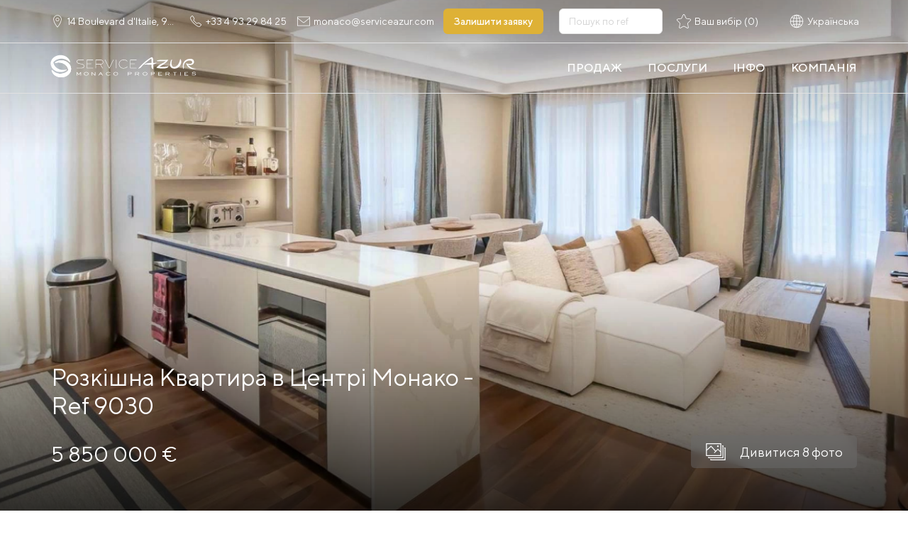

--- FILE ---
content_type: text/html; charset=UTF-8
request_url: https://monaco-serviceazur.com/ua/catalog/realty/9030/
body_size: 51319
content:
<!DOCTYPE html>
<html lang="ua-UA">
  <head>



    <meta name="format-detection" content="telephone=no">
	<meta name="viewport" content="width=device-width, initial-scale=1.0, shrink-to-fit=no">
	
	<title>Розкішна Квартира в Центрі Монако</title>
	<meta http-equiv="Content-Type" content="text/html; charset=UTF-8" />
<link href="/bitrix/js/slam.cookie/style.css?17381311396488" type="text/css"  rel="stylesheet" />
<link href="/local/templates/html_msa/components-template/hero-screen/style.css?173564076019144" type="text/css"  rel="stylesheet" />
<link href="/local/templates/html_msa/components-template/mixin__gallery/style.css?17356407602394" type="text/css"  rel="stylesheet" />
<link href="/local/templates/html_msa/components-template/gallery-pane/style.css?173564076022652" type="text/css"  rel="stylesheet" />
<link href="/bitrix/components/slam/easyform/lib/css/bootstrapValidator.min.css?1735640700565" type="text/css"  rel="stylesheet" />
<link href="/local/templates/html_msa/components-template/index-faq/style.css?17356407603906" type="text/css"  rel="stylesheet" />
<link href="/local/templates/html_msa/components-template/faq-block/style.css?17356407605420" type="text/css"  rel="stylesheet" />
<link href="/local/templates/html_msa/components-template/contacts/style.css?17356407614426" type="text/css"  rel="stylesheet" />
<link href="/bitrix/components/slam/easyform/templates/order_realty/style.css?17356407001110" type="text/css"  rel="stylesheet" />
<link href="/bitrix/components/slam/easyform/templates/modal/style.css?17356407001110" type="text/css"  rel="stylesheet" />
<link href="/local/templates/html_msa/critical.css?1735640761110521" type="text/css"  data-template-style="true"  rel="stylesheet" />
<link href="/local/templates/.default/styles.css?1743680763850" type="text/css"  data-template-style="true"  rel="stylesheet" />
<link href="/local/templates/html_msa/components-template/azur-map/style.css?173564076020717" type="text/css"  data-template-style="true"  rel="stylesheet" />
<link href="/local/templates/html_msa/components-template/form-mixin/style.css?173564076031256" type="text/css"  data-template-style="true"  rel="stylesheet" />
<link href="/local/templates/html_msa/components-template/burger/style.css?17356407603105" type="text/css"  data-template-style="true"  rel="stylesheet" />
<link href="/local/templates/html_msa/components-template/nav/style.css?173564076010745" type="text/css"  data-template-style="true"  rel="stylesheet" />
<link href="/local/templates/html_msa/components-template/footer/style.css?17356407618850" type="text/css"  data-template-style="true"  rel="stylesheet" />
<link href="/local/templates/html_msa/components-template/mixin__dev/style.css?17356407601063" type="text/css"  data-template-style="true"  rel="stylesheet" />
<link href="/local/templates/html_msa/components-template/modal/style.css?173564076123939" type="text/css"  data-template-style="true"  rel="stylesheet" />
<link href="/local/templates/html_msa/components-template/form-mixin/datapicker/style.css?173564076021986" type="text/css"  data-template-style="true"  rel="stylesheet" />
<link href="/local/templates/html_msa/components-template/content/style.css?173564076110185" type="text/css"  data-template-style="true"  rel="stylesheet" />
<link href="/local/templates/html_msa/components-template/mixin__tabs-block/style.css?17356407602667" type="text/css"  data-template-style="true"  rel="stylesheet" />
<link href="/local/templates/html_msa/components-template/page-product/style.css?173564076135409" type="text/css"  data-template-style="true"  rel="stylesheet" />
<link href="/local/templates/html_msa/components-template/product-faq/style.css?17356407612830" type="text/css"  data-template-style="true"  rel="stylesheet" />
<link href="/local/templates/html_msa/components-template/mixin__page-presection/style.css?17356407603271" type="text/css"  data-template-style="true"  rel="stylesheet" />
<link href="/local/templates/html_msa/components-template/form-block/style.css?173564076012551" type="text/css"  data-template-style="true"  rel="stylesheet" />
<link href="/local/templates/html_msa/components-template/product-slider/style.css?17356407608780" type="text/css"  data-template-style="true"  rel="stylesheet" />
<link href="/local/templates/html_msa/components-template/index-services/style.css?173564076010667" type="text/css"  data-template-style="true"  rel="stylesheet" />
<link href="/local/templates/html_msa/components-template/news-row-block/style.css?17356407601339" type="text/css"  data-template-style="true"  rel="stylesheet" />
<link rel="alternate" hreflang="ru" href="https://monaco-serviceazur.com/catalog/realty/9030/" />
<link rel="alternate" hreflang="uk" href="https://monaco-serviceazur.com/ua/catalog/realty/9030/" />
<link rel="alternate" hreflang="fr" href="https://monaco-serviceazur.com/fr/catalog/realty/9030/" />
<link rel="alternate" hreflang="en" href="https://monaco-serviceazur.com/en/catalog/realty/9030/" />
<meta property="og:type" content="article"/>
<meta property="og:site_name" content="monaco-serviceazur.com"/>
<meta property="og:locale" content="ua_UA"/>
<meta property="og:title" content="Розкішна Квартира в Центрі Монако"/>
<meta property="og:description" content=""/>
<meta property="og:url" content="https://monaco-serviceazur.com/ua/catalog/realty/9030/"/>
<meta property="og:image" content="https://monaco-serviceazur.com/upload/resize_cache/iblock/203/500_500_1/uq0z708dgedq99t2414yae3ks8cj95zv.jpg">
<meta property="twitter:card" content="summary_large_image">
<meta property="twitter:image" content="https://monaco-serviceazur.com/upload/resize_cache/iblock/203/500_500_1/uq0z708dgedq99t2414yae3ks8cj95zv.jpg">
<meta property="vk:image" content="https://monaco-serviceazur.com/upload/resize_cache/iblock/203/500_500_1/uq0z708dgedq99t2414yae3ks8cj95zv.jpg">
	 <link type="image/x-icon" href="/favicon.ico?fav=new" rel="icon">

	<link rel="preload" href="/local/templates/html/fonts/subset-TTNorms-Light.woff2" as="font" type="font/woff2" crossorigin="anonymous">
	<link rel="preload" href="/local/templates/html/fonts/subset-TTNorms-Regular.woff2" as="font" type="font/woff2" crossorigin="anonymous">
	<link rel="preload" href="/local/templates/html/fonts/subset-TTNorms-Medium.woff2" as="font" type="font/woff2" crossorigin="anonymous">


	  

	  	<!--  Tag Manager  MSA -->

	<script data-skip-moving="true">(function(w,d,s,l,i){w[l]=w[l]||[];w[l].push({'gtm.start':
			new Date().getTime(),event:'gtm.js'});var f=d.getElementsByTagName(s)[0],
			j=d.createElement(s),dl=l!='dataLayer'?'&l='+l:'';j.async=true;j.src=
			'https://www.googletagmanager.com/gtm.js?id='+i+dl;f.parentNode.insertBefore(j,f);
		})(window,document,'script','dataLayer','GTM-MCL82SN');</script>

	 <!-- Google Tag Manager (noscript) -->
    <noscript><iframe src="https://www.googletagmanager.com/ns.html?id=GTM-MCL82SN"
					  height="0" width="0" style="display:none;visibility:hidden"></iframe></noscript>
    <!-- End Google Tag Manager (noscript) -->


      <!-- Meta Pixel Code -->

            <noscript><img height="1" width="1" style="display:none"

                     src="https://www.facebook.com/tr?id=3864396500494928&ev=PageView&noscript=1"

          /></noscript>

      <!-- End Meta Pixel Code -->
      
<!-- Google tag (gtag.js) -->
<script data-skip-moving="true" async src="https://www.googletagmanager.com/gtag/js?id=G-85EBJWZ7PP"></script>
<script data-skip-moving="true">
  window.dataLayer = window.dataLayer || [];
  function gtag(){dataLayer.push(arguments);}
  gtag('js', new Date());

  gtag('config', 'G-85EBJWZ7PP');
</script>

		<!-- Google tag (gtag.js) -->
<script data-skip-moving="true" async src="https://www.googletagmanager.com/gtag/js?id=G-ENTPH5YD48"></script>
<script data-skip-moving="true">
  window.dataLayer = window.dataLayer || [];
  function gtag(){dataLayer.push(arguments);}
  gtag('js', new Date());

  gtag('config', 'G-ENTPH5YD48');
</script>

		<!-- Google tag (gtag.js) -->
<script data-skip-moving="true" async src="https://www.googletagmanager.com/gtag/js?id=G-XXBN19XXLG"></script>
<script data-skip-moving="true">
  window.dataLayer = window.dataLayer || [];
  function gtag(){dataLayer.push(arguments);}
  gtag('js', new Date());

  gtag('config', 'G-XXBN19XXLG');
</script>

		<!-- Google tag (gtag.js) -->
<script data-skip-moving="true" async src="https://www.googletagmanager.com/gtag/js?id=G-ENTPH5YD48"></script>
<script data-skip-moving="true">
  window.dataLayer = window.dataLayer || [];
  function gtag(){dataLayer.push(arguments);}
  gtag('js', new Date());

  gtag('config', 'G-ENTPH5YD48');
</script>


  </head>

  <body class="no-transition no-js  static  ">

            <div class="wrapper">
      <header class="no-print">
        <div class="header">
          <div class="header-top">
            <div class="container">
              <div class="header-top__inner">
				  <a class="header-top__item header-top__item--location" target="_blank" href="https://www.google.com/maps/place/ServiceAzur+–+Аренда+вилл+на+Лазурном+Берегу+Франции/@43.6792015,7.2236374,15z/data=!4m2!3m1!1s0x0:0x294ed3de428ca238?sa=X&ved=2ahUKEwiizanDlOL5AhUI_BoKHQRFCscQ_BJ6BAhVEAU?hl=uk">
	<svg class="icon header-top__item--default" style="width:18px; height:18px;">
		<use xlink:href="/local/templates/html/images/sprite.svg#i-location"></use>
	</svg><span>14 Boulevard d'Italie, 98000 Monaco</span>
</a>
<a class="header-top__item" href="tel: +33 4 93 29 84 25">
	<svg class="icon header-top__item--default" style="width:18px; height:18px;">
		<use xlink:href="/local/templates/html/images/sprite.svg#i-phone"></use>
	</svg><span> +33 4 93 29 84 25 </span>
</a>
<a class="header-top__item" href="mailto:monaco@serviceazur.com">
	<svg class="icon header-top__item--default" style="width:18px; height:18px;">
		<use xlink:href="/local/templates/html/images/sprite.svg#i-mail"></use>
	</svg><span>monaco@serviceazur.com</span>
</a>
                <div class="header-top__backcall">
                  <div class="btn btn--primary-2" data-toggle="modal" data-target="#modal-callorder">Залишити заявку</div>
                </div>

				  				  <div class="header-search">
	<span class="header-top__item" >
		<svg class="icon" style="width:22px; height:22px;">
			<use xlink:href="/local/templates/html/images/sprite.svg#i-search-4"></use>
		</svg>
	</span>
	<form class="header-search__form" id="form_search__reff" action="/" >
		<div class="form-group">
			<input class="" type="hidden" name="LANGUAGE_ID" value="ua">
			<input class="" type="hidden" name="SITE_DIR" value="/ua/">
			<input class="form-control form-control--v1" type="text" id="ID_ref_ajax" name="id__ref_ajax"
				   placeholder="Пошук по ref" />
		</div>
		<div class="header-search__submit" id="sref_submit">
			<svg class="icon" style="width:20px; height:20px;">
				<use xlink:href="/local/templates/html/images/sprite.svg#i-search-mobile"></use>
			</svg>
		</div>
		<div class="header-search__close">
			<svg class="icon" style="width:22px; height:22px;">
				<use xlink:href="/local/templates/html/images/sprite.svg#i-close"></use>
			</svg>
		</div>
	</form>
</div>

				  
				  
<div class=" header-top__item--fav" id="bx_favKrjk5o">
		    <div class="header-top__item">
        <svg class="icon" style="width:20px; height:20px;">
            <use xlink:href="/local/templates/html/images/sprite.svg#i-star"></use>
        </svg>
        <span> Ваш вибір (0)</span>
    </div>

</div>

                <div class="header-top__item header-top__item--lang" data-target="#modal-lang" data-toggle="modal">
                  <svg class="icon" style="width:20px; height:20px;">
                    <use xlink:href="/local/templates/html/images/sprite.svg#i-lang-2"></use>
                  </svg><span> Українська</span>
                </div>
              </div>
            </div>
          </div>
          <div class="header-bot">
            <div class="container">
              <div class="header-bot__inner">
                <div class="header-bot__left">
                  <div class="header-bot__logo">
					  <a class="logo" href="/ua/" aria-label="На главную">						  <img src="/local/templates/html/images/color-logo-5.svg" alt="ServiceAzur">					</a>
                </div>
                </div>
                <div class="header-bot__right">
					
<div class="" id="favorites_mobile_products">
		<a class="header-favourite-mobile" href="/ua/favorites/">
		<svg class="icon" style="width:24px; height:24px;">
			<use xlink:href="/local/templates/html/images/sprite.svg#i-star"></use>
		</svg><span></span>
	</a>

</div>


                  <div class="burger-icon"><span></span><span></span><span></span><span></span></div>

                  <div class="js-nav nav nav--header">
                    <ul class="nav-list">
						<li class="nav-item" data-tab-id="2" data-ajax="true"
	data-ajax-src="/ua/include/ajax/ajax_menu_about.php"
	data-ajax-event="click touch"
	data-ajax-target=".header-menu__inner"
	data-ajax-before-callback="button3.ajaxBefore"
	data-ajax-after-callback="button3.ajaxAfter"
	data-ajax-event-after-callback="button3.eventAfter">
					<span class="nav-link" aria-label="Яхты"><span class="nav-item-name">Продаж</span>
					</span>
</li>



                      <li class="nav-item">
						  <a  class="nav-link" href="/ua/services/"><span class="nav-item-name">Послуги</span></a>
                        </span>
                      </li>
                      <li class="nav-item" data-tab-id="5" data-ajax="true"
						  data-ajax-src="/ua/include/ajax/ajax_menu_about.php"
						  data-ajax-event="click touch"
						  data-ajax-target=".header-menu__inner"
						  data-ajax-before-callback="button4.ajaxBefore"
						  data-ajax-after-callback="button4.ajaxAfter"
						  data-ajax-event-after-callback="button4.eventAfter">
                        <span class="nav-link" aria-label="інфо"><span class="nav-item-name">інфо</span>
                        </span>
                      </li>
                      <li class="nav-item" data-tab-id="6" data-ajax="true"
						  data-ajax-src="/ua/include/ajax/ajax_menu_about.php"
						  data-ajax-event="click touch"
						  data-ajax-target=".header-menu__inner"
						  data-ajax-before-callback="button4.ajaxBefore"
						  data-ajax-after-callback="button4.ajaxAfter"
						  data-ajax-event-after-callback="button4.eventAfter">
                        <span class="nav-link" aria-label="компанія"><span class="nav-item-name">компанія</span>
                        </span>
                      </li>
                    </ul>
                  </div>
                  <div class="header-bot__sticky">
                      
<div class=" header-top__item--fav" id="bx_favrmg1mo">
		    <div class="header-top__item">
        <svg class="icon" style="width:20px; height:20px;">
            <use xlink:href="/local/templates/html/images/sprite.svg#i-star"></use>
        </svg>
        <span> Ваш вибір (0)</span>
    </div>

</div>

                    <div class="header-top__item header-top__item--lang" data-target="#modal-lang" data-toggle="modal">
                      <svg class="icon" style="width:20px; height:20px;">
                        <use xlink:href="/local/templates/html/images/sprite.svg#i-lang"></use>
                      </svg><span> </span>
                    </div>
                  </div>
                </div>
              </div>
            </div>
            <div class="mob-menu">
              <div class="container">
                <div class="mob-menu__inner">
                  <div class="js-nav nav nav--mob-menu">
					  
<ul class="nav-list">

	<li class="nav-item has-nav">
		<span class="nav-link" aria-label="Недвижимость">
			<span class="nav-item-name">Нерухомість</span>
			<span class="nav-toggle js-nav-toggle"></span>
		</span>
	<div class="js-nav nav-lvl2">
		<ul class="nav-lvl2-list">
			<li class="nav-lvl2-item hidden">
				 <span class="nav-lvl2-link" aria-label="Оренда" data-toggle="modal" data-target="#modal-realty-rentfilter">
					 <span class="nav-lvl2-item-name">Оренда </span>
				 </span>
			</li>

			<li class="nav-lvl2-item">
				  <span class="nav-lvl2-link" aria-label="Продаж" data-toggle="modal" data-target="#modal-realty-salefilter">
					  <span class="nav-lvl2-item-name">Продаж</span>
				  </span>
			</li>
		</ul>
	</div>
</li>

            <li class="nav-item   has-nav">
			
					<span class="nav-link ">
						Инфо													<span class="nav-toggle js-nav-toggle"></span>
											</span>

			                            <div class="js-nav nav-lvl2 ">
                    <ul class="nav-lvl2-list">
                                                    <li class="nav-lvl2-item ">
                                                                    <a class="nav-lvl2-link" href="/ua/info/articles/proces-pokupki-monaco/">Процес купівлі</a>
                                                            </li>
                                                    <li class="nav-lvl2-item ">
                                                                    <a class="nav-lvl2-link" href="/ua/info/articles/ipoteka-v-monaco/">Отримання кредиту</a>
                                                            </li>
                                                    <li class="nav-lvl2-item ">
                                                                    <a class="nav-lvl2-link" href="/ua/info/articles/registrasia-na-sci/">Реєстрація на SCI</a>
                                                            </li>
                                                    <li class="nav-lvl2-item ">
                                                                    <a class="nav-lvl2-link" href="/ua/about/faq/">Питання-відповідь</a>
                                                            </li>
                                                    <li class="nav-lvl2-item ">
                                                                    <a class="nav-lvl2-link" href="/ua/info/articles/monako-v-tsifrah/">Монако в цифрах</a>
                                                            </li>
                                                    <li class="nav-lvl2-item ">
                                                                    <a class="nav-lvl2-link" href="/ua/info/articles/Gosudarstvennot-Ustroystvo/">Державний устрій</a>
                                                            </li>
                                                    <li class="nav-lvl2-item ">
                                                                    <a class="nav-lvl2-link" href="https://serviceazur.com/gazeta/">Газета від ServiceAzur</a>
                                                            </li>
                                                    <li class="nav-lvl2-item ">
                                                                    <a class="nav-lvl2-link" href="/ua/info/articles/obrazovanie-v-monaco/">Освіта</a>
                                                            </li>
                                                    <li class="nav-lvl2-item ">
                                                                    <a class="nav-lvl2-link" href="/ua/info/articles/zdravohranenie-monaco/">Охорона здоров'я</a>
                                                            </li>
                                                    <li class="nav-lvl2-item ">
                                                                    <a class="nav-lvl2-link" href="/ua/info/articles/rynok-nedvizhimosti-monako/">Ринок нерухомості Монако</a>
                                                            </li>
                                                    <li class="nav-lvl2-item ">
                                                                    <a class="nav-lvl2-link" href="/ua/info/news/">Новини</a>
                                                            </li>
                                                    <li class="nav-lvl2-item ">
                                                                    <a class="nav-lvl2-link" href="/ua/info/regions/">Райони Монако</a>
                                                            </li>
                                                    <li class="nav-lvl2-item ">
                                                                    <a class="nav-lvl2-link" href="/ua/info/articles/poluchit-vnzh-v-monako/">ВНЖ та візи</a>
                                                            </li>
                                                    <li class="nav-lvl2-item ">
                                                                    <a class="nav-lvl2-link" href="/ua/info/articles/nalogooblogenie/">Оподаткування в Монако</a>
                                                            </li>
                                                    <li class="nav-lvl2-item ">
                                                                    <a class="nav-lvl2-link" href="/ua/info/articles/bisnes-v-monaco/">Відкриття бізнесу </a>
                                                            </li>
                                            </ul>
                </div>
                    </li>
            <li class="nav-item   ">
												<a class="nav-link " href="/services/" aria-label="Услуги">
						Услуги					</a>
							                    </li>
            <li class="nav-item   has-nav">
			
					<span class="nav-link ">
						О компании													<span class="nav-toggle js-nav-toggle"></span>
											</span>

			                            <div class="js-nav nav-lvl2 ">
                    <ul class="nav-lvl2-list">
                                                    <li class="nav-lvl2-item ">
                                                                    <a class="nav-lvl2-link" href="/about/">О компании</a>
                                                            </li>
                                                    <li class="nav-lvl2-item ">
                                                                    <a class="nav-lvl2-link" href="/about/team/">Наша команда</a>
                                                            </li>
                                                    <li class="nav-lvl2-item ">
                                                                    <a class="nav-lvl2-link" href="/about/diploms/">Участие в выставках</a>
                                                            </li>
                                                    <li class="nav-lvl2-item ">
                                                                    <a class="nav-lvl2-link" href="/about/recommended/">Нас рекомендуют</a>
                                                            </li>
                                                    <li class="nav-lvl2-item ">
                                                                    <a class="nav-lvl2-link" href="/about/vacancies/">Вакансии</a>
                                                            </li>
                                                    <li class="nav-lvl2-item ">
                                                                    <a class="nav-lvl2-link" href="/about/contacts/">Контактная информация</a>
                                                            </li>
                                                    <li class="nav-lvl2-item ">
                                                                    <a class="nav-lvl2-link" href="/about/azur-club/">ServiceAzur Club</a>
                                                            </li>
                                                    <li class="nav-lvl2-item ">
                                                                    <a class="nav-lvl2-link" href="https://serviceazur.com/gazeta/">Газета от ServiceAzur</a>
                                                            </li>
                                            </ul>
                </div>
                    </li>
    </ul>

                  </div>
                </div>
              </div>
            </div>
          </div>
          <div class="header-menu">
            <div class="header-menu__inner"></div>
          </div>
        </div>
      </header>
       <main class="main">

		   	  




	<div class="header--print">
	<div class="header-top__inner">
		<div class="header-top__item header-top__item--location">
			<svg class="icon header-top__item--default" style="width:18px; height:18px;">
				<use xlink:href="/local/templates/html/images/sprite.svg#i-location"></use>
			</svg><span>14 Boulevard d'Italie, 98000 Monaco</span>
		</div><a class="header-top__item" href="tel:#">
			<svg class="icon header-top__item--default" style="width:18px; height:18px;">
				<use xlink:href="/local/templates/html/images/sprite.svg#i-phone"></use>
			</svg><span>+377 97 97 33 10</span></a><a class="header-top__item" href="mailto:#">
			<svg class="icon header-top__item--default" style="width:18px; height:18px;">
				<use xlink:href="/local/templates/html/images/sprite.svg#i-mail"></use>
			</svg><span>monaco@serviceazur.com</span></a>
	</div>
	<div class="header-bot__logo"><img src="/local/templates/html/images/color-logo-4.svg" alt=""></div>
</div>
	<div class="hero-screen hero-screen--v2">
				<div class="hero-screen__inner">

			<div class="hero-slider__img-wrap">
				<picture class="">
					<source  media="(min-width: 700px)"  srcset= '/upload/slam.image/iblock/203/1920_1200_1619711fa078991f0a23d032687646b21/uq0z708dgedq99t2414yae3ks8cj95zv-95.jpg'>
					<source media="(min-width: 0px)"  srcset="/upload/slam.image/iblock/203/600_950_2619711fa078991f0a23d032687646b21/uq0z708dgedq99t2414yae3ks8cj95zv-95.jpg">
					<img src="/upload/slam.image/iblock/203/1920_1200_1619711fa078991f0a23d032687646b21/uq0z708dgedq99t2414yae3ks8cj95zv-95.jpg" alt="Розкішна Квартира в Центрі Монако"></picture>
			</div>
		</div>

		<div class="hero-screen__content">
			<div class="container">
				<div class="hero-screen__content-inner">
					<div class="hero-screen__content-left">
						<div class="hero-screen__title">Розкішна Квартира в Центрі Монако&nbsp;- Ref&nbsp;9030</div>
						<div class="hero-screen__price">5 850 000&nbsp;€							<div class="hero-screen__price"></div>
						</div>
					</div>
										<div class="hero-screen__content-right ">
						<div class="hero-screen-link" data-pane-gallery="data-pane-gallery"></div>
												<div class="hero-screen__gallery">
							<div class="gallery gallery--v2" data-pane-gallery="data-pane-gallery">
								<div class="gallery__icon">
									<svg class="icon" style="width:30px; height:30px;">
										<use xlink:href="/local/templates/html_msa/images/sprite.svg#i-gallery"></use>
									</svg>
								</div>
								<div class="gallery__title">Дивитися 8 фото</div>
							</div>
						</div>
																		<div class="hero-screen-control">
							<div class="hero-screen-control__item">
								<div class="hero-screen-control__icon">
									<svg class="icon hero-screen-control__icon-show" style="width:25px; height:25px;">
										<use xlink:href="/local/templates/html_msa/images/sprite.svg#i-share-2"></use>
									</svg>
									<svg class="icon hero-screen-control__icon-hidden" style="width:25px; height:25px;">
										<use xlink:href="/local/templates/html_msa/images/sprite.svg#i-close"></use>
									</svg>
								</div>
								<div class="product-share">
									<div class="ya-share2" data-curtain data-size="l" data-color-scheme="blackwhite" data-shape="round" data-services="vkontakte,facebook,telegram,twitter,linkedin"></div>
								</div>
							</div>

							<div class="hero-screen-control__item add-fav " data-site-id = 'mu' data-id="29906">
								<svg class="icon" style="width:20px; height:20px;">
									<use xlink:href="/local/templates/html_msa/images/sprite.svg#i-star"></use>
								</svg>
							</div>
						</div>
					</div>
									</div>
			</div>
		</div>
			</div>
		<div class="hero-screen-nav">
		<div class="container">
			<div class="hero-screen-nav__slider">
				<div class="swiper slider-product-hero-nav js-slider-product-nav">
					<div class="swiper-container js-swiper-slider">
						<div class="swiper-wrapper">
														<div class="swiper-slide">
								<div class="hero-screen-nav__card" data-pane-gallery="data-pane-gallery"><span class="lazy-img-wrap">
										<img class="swiper-lazy" src="[data-uri]"
											 data-src="/upload/slam.image/iblock/eab/200_135_2619711fa078991f0a23d032687646b21/csw9sm8i6jrkr724j188fu8a5dz57njl-95.jpg" alt="img"/></span>
								</div>
							</div>
														<div class="swiper-slide">
								<div class="hero-screen-nav__card" data-pane-gallery="data-pane-gallery"><span class="lazy-img-wrap">
										<img class="swiper-lazy" src="[data-uri]"
											 data-src="/upload/slam.image/iblock/8a2/200_135_2619711fa078991f0a23d032687646b21/z2rd49992hzum2xq7ogqg92ltwuqbtf1-95.jpg" alt="img"/></span>
								</div>
							</div>
														<div class="swiper-slide">
								<div class="hero-screen-nav__card" data-pane-gallery="data-pane-gallery"><span class="lazy-img-wrap">
										<img class="swiper-lazy" src="[data-uri]"
											 data-src="/upload/slam.image/iblock/597/200_135_2619711fa078991f0a23d032687646b21/rz8i3mtq1kja9v1kcenwk65qw1af0nmp-95.jpg" alt="img"/></span>
								</div>
							</div>
														<div class="swiper-slide">
								<div class="hero-screen-nav__card" data-pane-gallery="data-pane-gallery"><span class="lazy-img-wrap">
										<img class="swiper-lazy" src="[data-uri]"
											 data-src="/upload/slam.image/iblock/ea2/200_135_2619711fa078991f0a23d032687646b21/3re4thba82jq5xqhgyce1r4xm1hnch8n-95.jpg" alt="img"/></span>
								</div>
							</div>
														<div class="swiper-slide">
								<div class="hero-screen-nav__card" data-pane-gallery="data-pane-gallery"><span class="lazy-img-wrap">
										<img class="swiper-lazy" src="[data-uri]"
											 data-src="/upload/slam.image/iblock/fe7/200_135_2619711fa078991f0a23d032687646b21/07i446kmjs83f772ipo29iu0h2jekf3j-95.jpg" alt="img"/></span>
								</div>
							</div>
														<div class="swiper-slide">
								<div class="hero-screen-nav__card" data-pane-gallery="data-pane-gallery"><span class="lazy-img-wrap">
										<img class="swiper-lazy" src="[data-uri]"
											 data-src="/upload/slam.image/iblock/735/200_135_2619711fa078991f0a23d032687646b21/x854mqfohe8tx9faj54xmekeswlxrs7g-95.jpg" alt="img"/></span>
								</div>
							</div>
														<div class="swiper-slide">
								<div class="hero-screen-nav__card" data-pane-gallery="data-pane-gallery"><span class="lazy-img-wrap">
										<img class="swiper-lazy" src="[data-uri]"
											 data-src="/upload/slam.image/iblock/738/200_135_2619711fa078991f0a23d032687646b21/2z8okpzaxah7ygw7iwt0c5l2xgstorch-95.jpg" alt="img"/></span>
								</div>
							</div>
														<div class="swiper-slide">
								<div class="hero-screen-nav__card" data-pane-gallery="data-pane-gallery"><span class="lazy-img-wrap">
										<img class="swiper-lazy" src="[data-uri]"
											 data-src="/upload/slam.image/iblock/d64/200_135_2619711fa078991f0a23d032687646b21/o5hqzlu3xn77iq57yze7crjc3fjev4wk-95.jpg" alt="img"/></span>
								</div>
							</div>
													</div>
					</div>
										<button class="swiper-button-prev js-swiper-button-prev slider-fancy-button-prev" type="button" aria-label="prev">
						<svg class="icon" style="width: 16px; height: 16px; transform: scale(-1,1);">
							<use xlink:href="/local/templates/html_msa/images/sprite.svg#i-arrow-small"></use>
						</svg>
					</button>
					<button class="swiper-button-next js-swiper-button-next slider-fancy-button-next" type="button" aria-label="next">
						<svg class="icon" style="width: 16px; height: 16px;">
							<use xlink:href="/local/templates/html_msa/images/sprite.svg#i-arrow-small"></use>
						</svg>
					</button>
					<div class="swiper-pagination js-swiper-pagination"></div>
									</div>
			</div>
		</div>
	</div>
	<div class="container ">
	<div class="no-print">
		<div class="breadcrumb">                 
                     <ul class="breadcrumb__list" itemscope="itemscope" itemtype="http://schema.org/BreadcrumbList"><li class="breadcrumb__item " itemprop="itemListElement" itemscope="itemscope" itemtype="http://schema.org/ListItem">
                            <a class="breadcrumb__link" href="/ua/" title="Головна" itemprop="item">
                                <span itemprop="name">Головна</span>
                                <meta itemprop="position" content="1">
                            </a>
                        </li><li class="breadcrumb__item active" itemprop="itemListElement" itemscope="itemscope" itemtype="http://schema.org/ListItem">
                            <a class="breadcrumb__link" href="/ua/catalog/realty/" title="Нерухомість" itemprop="item">
                                <span itemprop="name">Нерухомість</span>
                                <meta itemprop="position" content="2">
                            </a>
                        </li><li class="breadcrumb__item" itemprop="itemListElement" itemscope="itemscope" itemtype="http://schema.org/ListItem">
                                <span class="breadcrumb__link"" itemprop="name">Розкішна Квартира в Центрі Монако</span>
                                <meta itemprop="position" content="3">
                        </li></ul></div>	</div>
	<div class="product-page">

			



	<div class="rowblock options">
		<div class="rowblock__left">
			<section class="page-header-section">
				<h1 class="page-header-section__title">Розкішна Квартира в Центрі Монако<span></span></h1>
			</section>
						<div class="product-options">
								<div class="product-options__option">
					<div class="product-options__option-icon">
						<svg class="icon" style="width:30px height:30px;">
							<use xlink:href="/local/templates/html_msa/images/sprite.svg#i-product-info-1"></use>
						</svg>
					</div>
					<div class="product-options__option-name">120 М<sup>2</sup></div>
				</div>
																<div class="product-options__option">
					<div class="product-options__option-icon">
						<svg class="icon" style="width:30px height:30px;">
							<use xlink:href="/local/templates/html_msa/images/sprite.svg#i-product-info-3"></use>
						</svg>
					</div>
					<div class="product-options__option-name">3 спальні</div>
				</div>
				
				<div class="product-options__option mob-hidden">
					<div class="product-options__option-ref">Ref 9030</div>
				</div>

			</div>
						<div class="tabs-block">
				<div class="tabs-overflow ">
					<div class="tabs-header">
						<div class="tabs-header__item active" data-tab-id="1">Опис та параметри</div>
																				<div class="tabs-header__item" data-tab-id="2" data-tab-interceptor="data-tab-interceptor">
								Фото (8)</div>
																												
											</div>
				</div>

				<div class="tabs-content">
					<div class="tabs-content__item active" data-tab-content="1">
						<div class="mobile-slider expanded">
							<div class="mobile-slider__header">
								<div class="mobile-slider__icon">
									<svg class="icon" style="width:17px; height:17px;">
										<use xlink:href="/local/templates/html_msa/images/sprite.svg#i-arrow-3"></use>
									</svg>
								</div>
								<div class="mobile-slider__title">Опис та параметри</div>
							</div>
							<div class="mobile-slider__content">

																<div class="product-descr-block">
									<div class="product-descr "><p>Ці прекрасно оформлені і мебльовані трикімнатні апартаменти розташовані в будівлі Вілла Річмонд, у самому центрі Монако, поруч із Казино Монте-Карло і всіма зручностями. З видом на море, апартаменти площею 120 кв.м. пропонують простору вітальню, що виходить на терасу, повністю обладнану кухню, дві спальні з вбиральнями і ванними кімнатами, і пральню. Також можливо придбати паркувальне місце за €350,000.</p></div>
									<div class="show-more js-product-descr-show-more no-print">Детальніше</div>
								</div>
																								<div class="product-features">
									<div class="product-features__row">
										<div class="product-features__col">
																						<div class="product-features__item">
												<div class="product-features__prop">Вид угоди</div>
												<div class="product-features__val">Продаж</div>
											</div>
																																	<div class="product-features__item">
												<div class="product-features__prop">Тип нерухомості</div>
												<div class="product-features__val">Апартаменти</div>
											</div>
																																	<div class="product-features__item">
												<div class="product-features__prop">Поверх</div>
												<div class="product-features__val">4</div>
											</div>
																																	<div class="product-features__item">
												<div class="product-features__prop">Стиль</div>
												<div class="product-features__val">Modern</div>
											</div>
																																	<div class="product-features__item">
												<div class="product-features__prop">Площа, м²</div>
												<div class="product-features__val">120</div>
											</div>
																																	<div class="product-features__item">
												<div class="product-features__prop">Кількість спалень</div>
												<div class="product-features__val">3</div>
											</div>
																					</div>
										<div class="product-features__col">
																																	<div class="product-features__item">
												<div class="product-features__prop">Ліфт</div>
												<div class="product-features__val"><svg class="icon" style="width:18px; height:18px;">
        <use xlink:href="/local/templates/html/images/sprite.svg#i-check"></use>
</svg></div>
											</div>
																																	<div class="product-features__item">
												<div class="product-features__prop">Центр міста</div>
												<div class="product-features__val"><svg class="icon" style="width:18px; height:18px;">
        <use xlink:href="/local/templates/html/images/sprite.svg#i-check"></use>
</svg></div>
											</div>
																																	<div class="product-features__item">
												<div class="product-features__prop">Магазини</div>
												<div class="product-features__val"><svg class="icon" style="width:18px; height:18px;">
        <use xlink:href="/local/templates/html/images/sprite.svg#i-check"></use>
</svg></div>
											</div>
																																	<div class="product-features__item">
												<div class="product-features__prop">Тераса</div>
												<div class="product-features__val"><svg class="icon" style="width:18px; height:18px;">
        <use xlink:href="/local/templates/html/images/sprite.svg#i-check"></use>
</svg></div>
											</div>
																																	<div class="product-features__item">
												<div class="product-features__prop">Ванних кімнат</div>
												<div class="product-features__val">3</div>
											</div>
																																</div>
									</div>
								</div>
															</div>
						</div>
					</div>
											<div class="tabs-content__item no-print" data-tab-content="2">
							<div class="mobile-slider expanded">
                                								<div class="mobile-slider__header">
									<div class="mobile-slider__icon"></div>
									<div class="mobile-slider__title">Фото (8)</div>
								</div>
                                								<div class="mobile-slider__content mobile-slider__content--photo">
									<div class="mobile-photo-grid">
										<div class="mobile-photo-grid__list">
																							<div class="mobile-photo-grid__item">
													<div class="mobile-photo-grid__photo">
														<span class="lazy-img-wrap mobile-photo-grid__image">
															<img class="lazy-img" src="[data-uri]"
																 data-src="/upload/slam.image/iblock/eab/410_270_2619711fa078991f0a23d032687646b21/csw9sm8i6jrkr724j188fu8a5dz57njl-95.jpg" alt=""/>
														</span>
													</div>
												</div>
																							<div class="mobile-photo-grid__item mobile-photo-grid__item--v2">
													<div class="mobile-photo-grid__photo">
														<span class="lazy-img-wrap mobile-photo-grid__image">
															<img class="lazy-img" src="[data-uri]"
																 data-src="/upload/slam.image/iblock/8a2/410_270_2619711fa078991f0a23d032687646b21/z2rd49992hzum2xq7ogqg92ltwuqbtf1-95.jpg" alt=""/>
														</span>
													</div>
												</div>
																							<div class="mobile-photo-grid__item mobile-photo-grid__item--v2">
													<div class="mobile-photo-grid__photo">
														<span class="lazy-img-wrap mobile-photo-grid__image">
															<img class="lazy-img" src="[data-uri]"
																 data-src="/upload/slam.image/iblock/597/410_270_2619711fa078991f0a23d032687646b21/rz8i3mtq1kja9v1kcenwk65qw1af0nmp-95.jpg" alt=""/>
														</span>
													</div>
												</div>
																							<div class="mobile-photo-grid__item mobile-photo-grid__item--v2">
													<div class="mobile-photo-grid__photo">
														<span class="lazy-img-wrap mobile-photo-grid__image">
															<img class="lazy-img" src="[data-uri]"
																 data-src="/upload/slam.image/iblock/ea2/410_270_2619711fa078991f0a23d032687646b21/3re4thba82jq5xqhgyce1r4xm1hnch8n-95.jpg" alt=""/>
														</span>
													</div>
												</div>
																							<div class="mobile-photo-grid__item mobile-photo-grid__item--v2">
													<div class="mobile-photo-grid__photo">
														<span class="lazy-img-wrap mobile-photo-grid__image">
															<img class="lazy-img" src="[data-uri]"
																 data-src="/upload/slam.image/iblock/fe7/410_270_2619711fa078991f0a23d032687646b21/07i446kmjs83f772ipo29iu0h2jekf3j-95.jpg" alt=""/>
														</span>
													</div>
												</div>
																					</div>
										<div class="mobile-photo-grid__gallery">
											<div class="btn btn--light btn--fw" data-pane-gallery>Показати всі фото</div>
										</div>
									</div>
								</div>
							</div>
						</div>
										
											
									</div>
			</div>
		</div>
		<div class="rowblock__right">
			<div class="product-info">

				<div class="product-info__shadow">

																		<div class="product-info__top">
								<div class="product-info__title">Ціна продажу</div>
								<div class="product-info__price">
									<div class="product-info__price-curr">5 850 000&nbsp;€</div>
									<div class="product-info__price-old"></div>
								</div>
							</div>
															</div>
									<div class="product-info__control js-sticky-product-info-control">
						<div class="btn btn--primary btn--fw btn_form__realty" data-toggle="modal"
							 data-target="#modal-realty_order"
							 date-realty-title="Обрано об'єкт:"
							 date-realty-name="Розкішна Квартира в Центрі Монако&nbsp;- Ref&nbsp;9030">
							Надіслати заявку</div>
					</div>
				
			</div>
		</div>
	</div>


	<div class="product-info__control product-info__control--fixed ">
		
				<div class="btn btn--primary btn--fw btn_form__realty" data-toggle="modal"
					 date-realty-title="Обрано об'єкт:"
					 data-target="#modal-realty_order"
					 date-realty-name="Розкішна Квартира в Центрі Монако&nbsp;- Ref&nbsp;9030">
					Надіслати заявку</div>

		
	</div>


<div class="je2-overlay js-je2-overlay">
	<svg>
		<use xlink:href="#cross"></use>
	</svg>
	<div class="je2-overlay__content js-je2-overlay-content">
		<div class="je2-gallery-dialog">
			<div class="je2-gallery-dialog__header gallery-pane__header">
				<div class="gallery-pane__back js-close-pane">
					<svg class="icon" style="width:18px; height:18px;">
						<use xlink:href="/local/templates/html_msa/images/sprite.svg#i-arrow-small"></use>
					</svg><span>Назад</span>
				</div>

				<div class="gallery-pane__tabs">
											<div class="gallery-pane__tabs-item active js-tab-photo-button">8 фото</div>
														</div>

			</div>
			<div class="je2-gallery-dialog__tabs">
				<div class="je2-gallery-dialog__tabs__images js-photos-tab _visible">
											<div class="lazy-img-wrap">
							<img class="lazy-img" decoding="sync"
								 src="[data-uri]"
								 data-src="/upload/resize_cache/iblock/eab/1920_1200_1/csw9sm8i6jrkr724j188fu8a5dz57njl.jpg"
								 alt="img">
						</div>
											<div class="lazy-img-wrap">
							<img class="lazy-img" decoding="sync"
								 src="[data-uri]"
								 data-src="/upload/resize_cache/iblock/8a2/1920_1200_1/z2rd49992hzum2xq7ogqg92ltwuqbtf1.jpg"
								 alt="img">
						</div>
											<div class="lazy-img-wrap">
							<img class="lazy-img" decoding="sync"
								 src="[data-uri]"
								 data-src="/upload/resize_cache/iblock/597/1920_1200_1/rz8i3mtq1kja9v1kcenwk65qw1af0nmp.jpg"
								 alt="img">
						</div>
											<div class="lazy-img-wrap">
							<img class="lazy-img" decoding="sync"
								 src="[data-uri]"
								 data-src="/upload/resize_cache/iblock/ea2/1920_1200_1/3re4thba82jq5xqhgyce1r4xm1hnch8n.jpg"
								 alt="img">
						</div>
											<div class="lazy-img-wrap">
							<img class="lazy-img" decoding="sync"
								 src="[data-uri]"
								 data-src="/upload/resize_cache/iblock/fe7/1920_1200_1/07i446kmjs83f772ipo29iu0h2jekf3j.jpg"
								 alt="img">
						</div>
											<div class="lazy-img-wrap">
							<img class="lazy-img" decoding="sync"
								 src="[data-uri]"
								 data-src="/upload/resize_cache/iblock/735/1920_1200_1/x854mqfohe8tx9faj54xmekeswlxrs7g.jpg"
								 alt="img">
						</div>
											<div class="lazy-img-wrap">
							<img class="lazy-img" decoding="sync"
								 src="[data-uri]"
								 data-src="/upload/resize_cache/iblock/738/1920_1200_1/2z8okpzaxah7ygw7iwt0c5l2xgstorch.jpg"
								 alt="img">
						</div>
											<div class="lazy-img-wrap">
							<img class="lazy-img" decoding="sync"
								 src="[data-uri]"
								 data-src="/upload/resize_cache/iblock/d64/1920_1200_1/o5hqzlu3xn77iq57yze7crjc3fjev4wk.jpg"
								 alt="img">
						</div>
					
				</div>
							</div>
			<div class="je2-gallery-dialog__image-fullscreen js-image-fullscreen">
				<div class="je2-gallery-dialog__image-fullscreen__header">
					<div class="gallery-pane__back js-fullscreen-close">
						<svg class="icon" style="width:18px; height:18px;">
							<use xlink:href="/local/templates/html_msa/images/sprite.svg#i-arrow-small"></use>
						</svg><span>Закрити</span>
					</div>
				</div>
				<div class="je2-gallery-dialog__image-fullscreen__image js-fullscreen-image">
					<div class="_prev _hide"><img src="[data-uri]" alt=""></div>
					<div class="_current _hide"><img draggable="false" onmousedown="return false" src="[data-uri]" alt=""></div>
					<div class="_next _hide"><img src="[data-uri]" alt=""></div>
				</div>
				<div class="je2-gallery-dialog__image-fullscreen__arrow js-fullscreen-prev">
					<svg class="icon" style="width:40px; height:40px; transform: rotate(-180deg);">
						<use xlink:href="/local/templates/html_msa/images/sprite.svg#i-arrow-small"></use>
					</svg>
				</div>
				<div class="je2-gallery-dialog__image-fullscreen__arrow _right js-fullscreen-next">
					<svg class="icon" style="width:40px; height:40px;">
						<use xlink:href="/local/templates/html_msa/images/sprite.svg#i-arrow-small"></use>
					</svg>
				</div>
				<div class="je2-gallery-dialog__image-fullscreen__footer js-fullscreen-footer" data-lang="з"></div>
			</div>
		</div>
	</div>
</div>

		<div class="rowblock rowblock-form">
			<div class="rowblock__left mob-hidden  no-print">
				
											

<div class="slam-easyform">
	<form
		class="bv-form product-form"
		id="realty_orderbuy"
		  enctype="multipart/form-data"
		  method="POST"
		  action="#"
		  autocomplete="on"
		  novalidate="novalidate"
		>

		<div class="alert alert-success hidden" role="alert">
			Повідомлення надіслано. Ми зв'яжемося з вами найближчим часом		</div>
		<div class="alert alert-danger hidden" role="alert">
			Відбулася помилка. Повідомлення не надіслано.					</div>

		<input type="hidden" name="FORM_ID" value="realty_orderbuy">
		<input type="text" name="ANTIBOT[NAME]" value="" class="hidden">
		<div class="product-features">
			<div class="product-form__title">Залишити заявку на купівлю</div>
			<div class="product-form__row">
						<input type="hidden" name="FIELDS[HIDDEN]" id="realty_orderbuy_FIELD_HIDDEN" value=""/>
				


			
						<div class="form-group form-group--margin form-group--light">
																<input class="form-control" type="text" id="realty_orderbuy_FIELD_FFIO" name="FIELDS[FFIO]" value="" placeholder="Прізвище"  required data-bv-message="Обов'язкове поле" >
						</div>

					

				
						<div class="form-group form-group--margin form-group--light">
																<input class="form-control" type="text" id="realty_orderbuy_FIELD_TITLE" name="FIELDS[TITLE]" value="" placeholder="Ім'я"  required data-bv-message="Обов'язкове поле" >
						</div>

					

				
						<div class="form-group form-group--margin form-group--light">
																<input class="form-control" type="email" id="realty_orderbuy_FIELD_EMAIL" name="FIELDS[EMAIL]" value="" placeholder="Електронна пошта"  required data-bv-message="Обов'язкове поле"data-bv-emailaddress-message="E-mail введено некоректно" >
						</div>

					

				
						<div class="form-group form-group--margin form-group--light">
																<input class="form-control" type="tel" id="realty_orderbuy_FIELD_PHONE" name="FIELDS[PHONE]" value="" placeholder="Телефон"  required data-bv-message="Обов'язкове поле" data-bv-live="enabled" data-bv-notempty-message="Заповніть поле" data-bv-regexp-message="Невірний формат" data-bv-stringLength-message=" " data-bv-emailaddress-message=" " data-inputmask-mask="+375 (99) 999-9999" data-mask="+375 (99) 999-9999">
						</div>

					

										<div class="form-group form-group--margin form-group--light form-group--fw">
														<textarea class="form-control--textarea form-control" id="realty_orderbuy_FIELD_MESSAGE" rows="5" name="FIELDS[MESSAGE]" placeholder="Ваше повідомлення"  data-bv-notempty-message="Заповніть поле"></textarea>
						</div>

					

				
				<div class="product-form__submit">
											<div class="form-group--margin form-group--light form-group--fw warning-text">Натиснувши на кнопку « Відправити », ви даєте згоду на обробку <a target="_blank" href="/ua/about/nondisclosure/">персональних даних</a></div>
									<button type="submit" class="btn btn--primary-2" data-default="Надіслати">Надіслати</button>
				</div>
						</div>
		</div>
	</form>

			<div class="modal fade modal-add-holiday" id="frm-modal-realty_orderbuy"  role='dialog' aria-hidden='true'>
			<div class="modal-dialog">
				<div class="modal-content">
					<button class="modal-close" type="button" data-dismiss="modal" aria-label="Close">
						<svg class="icon" style="width: 26px; height: 26px;">
							<use xlink:href="/local/templates/html/images/sprite.svg#i-close"></use>
						</svg>
					</button>
					<div class="modal-body">
						<div class="modal-subscribe__header">
							<div class="modal-subscribe__title">Дякую!</div>
						</div>
						<div class="ok-text">Повідомлення надіслано. Ми зв'яжемося з вами найближчим часом</div>
					</div>
				</div>
			</div>
		</div>
	</div>





									

			</div>
			<div class="rowblock__right">
				<div class="product-managers">
										<div class="product-managers__backcall bg-v1">
	<div class="product-managers__backcall-row">
		<div class="product-info__title no-print">Телефонуйте:</div>
		<a class="product-managers__phone" href="tel:+37797973310">+377 97 97 33 10</a>
	</div>
	<div class="product-managers__get-in-touch no-print" data-toggle="modal" data-target="#modal-callbackform">
		<div class="btn btn--primary btn--fw">Замовити зворотний дзвінок</div>
	</div>
</div>				</div>
				<div class="product-actions  no-print">
					<div class="product-actions__inner">
						<div class="product-actions__item add-fav " data-id="29906" data-site-id = 'mu'>
							<div class="product-actions__item-icon">
								<svg class="icon" style="width:24px; height:24px;">
									<use xlink:href="/local/templates/html_msa/images/sprite.svg#i-star"></use>
								</svg>
							</div>
							<div class="product-actions__item-name ">
								<span class="add" >Додати до «Ваш вибір»</span>
								<span class="added">Додано</span>
							</div>
						</div>
						<div class="product-actions__item" data-toggle="modal" data-target="#modal-share">
							<div class="product-actions__item-icon">
								<svg class="icon" style="width:30px; height:30px;">
									<use xlink:href="/local/templates/html_msa/images/sprite.svg#i-mail-2"></use>
								</svg>
							</div>
							<div class="product-actions__item-name">Надіслати другу</div>
						</div>
						<div class="product-actions__item" onclick="javascript:(print());">
							<div class="product-actions__item-icon">
								<svg class="icon" style="width:27px; height:27px;">
									<use xlink:href="/local/templates/html_msa/images/sprite.svg#i-print"></use>
								</svg>
							</div>
							<div class="product-actions__item-name">Роздрукувати</div>
						</div>
						<div class="product-actions__item js-social-share">
							<div class="product-actions__item-icon">
								<svg class="icon" style="width:30px; height:30px;">
									<use xlink:href="/local/templates/html_msa/images/sprite.svg#i-share-2"></use>
								</svg>
							</div>
							<div class="product-actions__item-name">Поділитися</div>
							<div class="product-share">
								<div class="ya-share2" data-curtain data-size="l" data-color-scheme="blackwhite" data-shape="round" data-services="vkontakte,facebook,telegram,twitter,linkedin"></div>
							</div>
						</div>
					</div>
				</div>
			</div>
		</div>

	</div>
</div>
<div class="no-print">



<section class="product-slider-section  section-margin">
	<div class="container">
		<div class="presection">
			<div class="presection__inner">
				<div class="presection__title">Схожі об'єкти</div>
			</div>
		</div>
		<div class="product-slider-section__inner">
			<div class="swiper product-slider js-slider-product">
				<div class="swiper-container js-swiper-slider product-slider__container">
					<div class="swiper-wrapper">

						
							<div class="product-card-wrap catalog-item" id="bx_3218110189_30513">

								<div class="product-card">
									<div class="product-card__header">
										
																				<div class="product-card__price">3 250 000  €</div>
																				<div class="product-card__image" data-target='false' data-href="/ua/catalog/realty/9062/">
																						<div class="swiper product-card-gallery js-slider-product-gallery">
												<div class="swiper-container js-swiper-slider product-card-slider__container">
													<div class="swiper-wrapper">
																												<div class="swiper-slide">
															<span class="lazy-img-wrap product-card__image-wrap">
																<img class="swiper-lazy js-fly-img"
																	 src="[data-uri]"
																	 data-src="/upload/slam.image/iblock/8ba/381_260_2619711fa078991f0a23d032687646b21/hgytn59tftgu0fy6yi1hp448fzl8vca0-95.jpg" alt="img"/>
															</span>
														</div>
																												<div class="swiper-slide">
															<span class="lazy-img-wrap product-card__image-wrap">
																<img class="swiper-lazy "
																	 src="[data-uri]"
																	 data-src="/upload/slam.image/iblock/bcf/381_260_2619711fa078991f0a23d032687646b21/k1eac3o78k2nqieiq8014056ewf3uw2e-95.jpg" alt="img"/>
															</span>
														</div>
																												<div class="swiper-slide">
															<span class="lazy-img-wrap product-card__image-wrap">
																<img class="swiper-lazy "
																	 src="[data-uri]"
																	 data-src="/upload/slam.image/iblock/ab8/381_260_2619711fa078991f0a23d032687646b21/8hujf313x87bbljc2alh0ivsekj1ictq-95.jpg" alt="img"/>
															</span>
														</div>
																											</div>
												</div>
																								<button class="swiper-button-prev js-swiper-button-prev" type="button" aria-label="prev">
													<svg class="icon" style="width: 16px; height: 16px; transform: scale(-1,1);">
														<use xlink:href="/local/templates/html/images/sprite.svg#i-arrow-small"></use>
													</svg>
												</button>
												<button class="swiper-button-next js-swiper-button-next" type="button" aria-label="next">
													<svg class="icon" style="width: 16px; height: 16px;">
														<use xlink:href="/local/templates/html/images/sprite.svg#i-arrow-small"></use>
													</svg>
												</button>
												<div class="swiper-pagination js-swiper-pagination"></div>
																							</div>
																					</div>
									</div>
									<div class="product-card__body">
										<a class="link-full"  href="/ua/catalog/realty/9062/"></a>
																				<div class="product-card__ref">Ref 9062 </div>
																				<div class="product-card__title">Двокімнатна квартира в Монако в районі «Золотий Квадрат»</div>
										<div class="product-card__row">
																																		<div class="product-card__feature">
													<div class="product-card__feature__icon"><svg width="20" height="20" viewBox="0 0 20 20" fill="none" xmlns="http://www.w3.org/2000/svg">
															<path fill-rule="evenodd" clip-rule="evenodd" d="M8.65081 10.8H5.95081V10H12.2508V10.8H9.55081V17.6H8.65081V10.8ZM18.5508 10.8H15.4008V10H18.5508V10.8Z" fill="#2B2A29"/>
															<path fill-rule="evenodd" clip-rule="evenodd" d="M1 2H7.46647L10.7429 4.4963L10.1571 5.1037L7.13353 2.8H1.9V17.2H18.1V2.8H12.7V2H19V18H1V2Z" fill="#2B2A29"/>
															</svg>
													</div>
														<span> 79</span>

													</div>
																																																																												</div>
										<div class="product-card__descr">
																					</div>
										<div class="product-card__overflow">
											<div class="product-card__hover">
												<div class="product-card__absolute ">
													<div class="product-card__favourite add-fav " data-id="30513" data-site-id = 'mu'>
														<svg class="icon" style="width:12px; height:12px;">
															<use xlink:href="/local/templates/html/images/sprite.svg#i-star"></use>
														</svg>
														<span class="add">Додати до «Ваш вибір»</span>
														<span class="added">Додано</span>
													</div>
													<a class="product-card__link" href="/ua/catalog/realty/9062/">
														До сторінкі об'єкта</a>
												</div>
											</div>
										</div>
									</div>
								</div>
							</div>
													<div class="product-card-wrap catalog-item" id="bx_3218110189_30512">

								<div class="product-card">
									<div class="product-card__header">
										
																				<div class="product-card__price">5 600 000  €</div>
																				<div class="product-card__image" data-target='false' data-href="/ua/catalog/realty/9061/">
																						<div class="swiper product-card-gallery js-slider-product-gallery">
												<div class="swiper-container js-swiper-slider product-card-slider__container">
													<div class="swiper-wrapper">
																												<div class="swiper-slide">
															<span class="lazy-img-wrap product-card__image-wrap">
																<img class="swiper-lazy js-fly-img"
																	 src="[data-uri]"
																	 data-src="/upload/slam.image/iblock/585/381_260_2619711fa078991f0a23d032687646b21/epgas8db3mroya2mrle518u6cj1x3hmg-95.jpg" alt="img"/>
															</span>
														</div>
																												<div class="swiper-slide">
															<span class="lazy-img-wrap product-card__image-wrap">
																<img class="swiper-lazy "
																	 src="[data-uri]"
																	 data-src="/upload/slam.image/iblock/696/381_260_2619711fa078991f0a23d032687646b21/nv3ruadgjbvd5frmpgwkcwx9qcaaa9dh-95.jpg" alt="img"/>
															</span>
														</div>
																												<div class="swiper-slide">
															<span class="lazy-img-wrap product-card__image-wrap">
																<img class="swiper-lazy "
																	 src="[data-uri]"
																	 data-src="/upload/slam.image/iblock/b8b/381_260_2619711fa078991f0a23d032687646b21/czt2pgm34d1vh30wtqoac6t9nd1yobws-95.jpg" alt="img"/>
															</span>
														</div>
																											</div>
												</div>
																								<button class="swiper-button-prev js-swiper-button-prev" type="button" aria-label="prev">
													<svg class="icon" style="width: 16px; height: 16px; transform: scale(-1,1);">
														<use xlink:href="/local/templates/html/images/sprite.svg#i-arrow-small"></use>
													</svg>
												</button>
												<button class="swiper-button-next js-swiper-button-next" type="button" aria-label="next">
													<svg class="icon" style="width: 16px; height: 16px;">
														<use xlink:href="/local/templates/html/images/sprite.svg#i-arrow-small"></use>
													</svg>
												</button>
												<div class="swiper-pagination js-swiper-pagination"></div>
																							</div>
																					</div>
									</div>
									<div class="product-card__body">
										<a class="link-full"  href="/ua/catalog/realty/9061/"></a>
																				<div class="product-card__ref">Ref 9061 </div>
																				<div class="product-card__title">4-кімнатна квартира в Монако Монте-Карло в Монако</div>
										<div class="product-card__row">
																							<div class="product-card__feature">
													<div class="product-card__feature__icon"><svg width="20" height="20" viewBox="0 0 20 20" fill="none" xmlns="http://www.w3.org/2000/svg">
															<path d="M10.0042 2C6.35127 2 4.16596 2.35938 2.83595 2.95C2.17025 3.24531 1.7124 3.60469 1.42028 4.025C1.12816 4.44531 1.0158 4.92344 1.0158 5.3625V8.275C0.994733 8.35313 0.994733 8.43438 1.0158 8.5125V18H3.89209V16.8H16.1163V18H18.9926V8.475C19.0025 8.42188 19.0025 8.36563 18.9926 8.3125V5.3625C18.9926 4.92344 18.8803 4.44531 18.5881 4.025C18.296 3.60469 17.8382 3.24531 17.1725 2.95C15.8425 2.35938 13.6572 2 10.0042 2ZM10.0042 2.8C13.6136 2.8 15.7456 3.18125 16.9141 3.7C17.4983 3.95938 17.8354 4.23906 18.0264 4.5125C18.2174 4.78594 18.2736 5.06094 18.2736 5.3625V8H17.5545V6.9625C17.5545 6.175 17.3382 5.45156 16.7455 5.0125C16.1529 4.57344 15.2835 4.4 13.9591 4.4C12.6347 4.4 11.7654 4.57344 11.1727 5.0125C10.58 5.45156 10.3637 6.175 10.3637 6.9625V8H9.64468V6.9625C9.64468 6.175 9.42839 5.45156 8.83572 5.0125C8.24305 4.57344 7.3737 4.4 6.04931 4.4C4.72492 4.4 3.85558 4.57344 3.2629 5.0125C2.67023 5.45156 2.45395 6.175 2.45395 6.9625V8H1.73487V5.3625C1.73487 5.06094 1.79105 4.78594 1.98205 4.5125C2.17306 4.23906 2.51012 3.95938 3.09437 3.7C4.26286 3.18125 6.3948 2.8 10.0042 2.8ZM6.04931 5.2C7.31331 5.2 8.06468 5.39531 8.44248 5.675C8.82027 5.95469 8.9256 6.30938 8.9256 6.9625V8H3.17302V6.9625C3.17302 6.30938 3.27835 5.95469 3.65615 5.675C4.03394 5.39531 4.78532 5.2 6.04931 5.2ZM13.9591 5.2C15.2231 5.2 15.9745 5.39531 16.3523 5.675C16.7301 5.95469 16.8354 6.30938 16.8354 6.9625V8H11.0828V6.9625C11.0828 6.30938 11.1882 5.95469 11.566 5.675C11.9437 5.39531 12.6951 5.2 13.9591 5.2ZM1.73487 8.8H18.2736V17.2H16.8354V16H3.17302V17.2H1.73487V8.8Z" fill="#2B2A29"/>
														</svg>
													</div>
													<span> 3</span>
												</div>
																																		<div class="product-card__feature">
													<div class="product-card__feature__icon"><svg width="20" height="20" viewBox="0 0 20 20" fill="none" xmlns="http://www.w3.org/2000/svg">
															<path fill-rule="evenodd" clip-rule="evenodd" d="M8.65081 10.8H5.95081V10H12.2508V10.8H9.55081V17.6H8.65081V10.8ZM18.5508 10.8H15.4008V10H18.5508V10.8Z" fill="#2B2A29"/>
															<path fill-rule="evenodd" clip-rule="evenodd" d="M1 2H7.46647L10.7429 4.4963L10.1571 5.1037L7.13353 2.8H1.9V17.2H18.1V2.8H12.7V2H19V18H1V2Z" fill="#2B2A29"/>
															</svg>
													</div>
														<span> 130</span>

													</div>
																																																																												</div>
										<div class="product-card__descr">
																					</div>
										<div class="product-card__overflow">
											<div class="product-card__hover">
												<div class="product-card__absolute ">
													<div class="product-card__favourite add-fav " data-id="30512" data-site-id = 'mu'>
														<svg class="icon" style="width:12px; height:12px;">
															<use xlink:href="/local/templates/html/images/sprite.svg#i-star"></use>
														</svg>
														<span class="add">Додати до «Ваш вибір»</span>
														<span class="added">Додано</span>
													</div>
													<a class="product-card__link" href="/ua/catalog/realty/9061/">
														До сторінкі об'єкта</a>
												</div>
											</div>
										</div>
									</div>
								</div>
							</div>
													<div class="product-card-wrap catalog-item" id="bx_3218110189_30511">

								<div class="product-card">
									<div class="product-card__header">
										
																				<div class="product-card__price">9 550 000  €</div>
																				<div class="product-card__image" data-target='false' data-href="/ua/catalog/realty/9058/">
																						<div class="swiper product-card-gallery js-slider-product-gallery">
												<div class="swiper-container js-swiper-slider product-card-slider__container">
													<div class="swiper-wrapper">
																												<div class="swiper-slide">
															<span class="lazy-img-wrap product-card__image-wrap">
																<img class="swiper-lazy js-fly-img"
																	 src="[data-uri]"
																	 data-src="/upload/slam.image/iblock/456/381_260_2619711fa078991f0a23d032687646b21/1ijwzlov07du22csqwj9r0w7yi6kq5mc-95.jpg" alt="img"/>
															</span>
														</div>
																												<div class="swiper-slide">
															<span class="lazy-img-wrap product-card__image-wrap">
																<img class="swiper-lazy "
																	 src="[data-uri]"
																	 data-src="/upload/slam.image/iblock/014/381_260_2619711fa078991f0a23d032687646b21/cogro7feckhc4e8zhtpiae5m2nz1johb-95.jpg" alt="img"/>
															</span>
														</div>
																												<div class="swiper-slide">
															<span class="lazy-img-wrap product-card__image-wrap">
																<img class="swiper-lazy "
																	 src="[data-uri]"
																	 data-src="/upload/slam.image/iblock/493/381_260_2619711fa078991f0a23d032687646b21/msx9s5wvwhc6spqglu9mtzrun8noa2jo-95.jpg" alt="img"/>
															</span>
														</div>
																											</div>
												</div>
																								<button class="swiper-button-prev js-swiper-button-prev" type="button" aria-label="prev">
													<svg class="icon" style="width: 16px; height: 16px; transform: scale(-1,1);">
														<use xlink:href="/local/templates/html/images/sprite.svg#i-arrow-small"></use>
													</svg>
												</button>
												<button class="swiper-button-next js-swiper-button-next" type="button" aria-label="next">
													<svg class="icon" style="width: 16px; height: 16px;">
														<use xlink:href="/local/templates/html/images/sprite.svg#i-arrow-small"></use>
													</svg>
												</button>
												<div class="swiper-pagination js-swiper-pagination"></div>
																							</div>
																					</div>
									</div>
									<div class="product-card__body">
										<a class="link-full"  href="/ua/catalog/realty/9058/"></a>
																				<div class="product-card__ref">Ref 9058 </div>
																				<div class="product-card__title">Апартаменти в новій резиденції в Монако в районі Ла Кондамін</div>
										<div class="product-card__row">
																							<div class="product-card__feature">
													<div class="product-card__feature__icon"><svg width="20" height="20" viewBox="0 0 20 20" fill="none" xmlns="http://www.w3.org/2000/svg">
															<path d="M10.0042 2C6.35127 2 4.16596 2.35938 2.83595 2.95C2.17025 3.24531 1.7124 3.60469 1.42028 4.025C1.12816 4.44531 1.0158 4.92344 1.0158 5.3625V8.275C0.994733 8.35313 0.994733 8.43438 1.0158 8.5125V18H3.89209V16.8H16.1163V18H18.9926V8.475C19.0025 8.42188 19.0025 8.36563 18.9926 8.3125V5.3625C18.9926 4.92344 18.8803 4.44531 18.5881 4.025C18.296 3.60469 17.8382 3.24531 17.1725 2.95C15.8425 2.35938 13.6572 2 10.0042 2ZM10.0042 2.8C13.6136 2.8 15.7456 3.18125 16.9141 3.7C17.4983 3.95938 17.8354 4.23906 18.0264 4.5125C18.2174 4.78594 18.2736 5.06094 18.2736 5.3625V8H17.5545V6.9625C17.5545 6.175 17.3382 5.45156 16.7455 5.0125C16.1529 4.57344 15.2835 4.4 13.9591 4.4C12.6347 4.4 11.7654 4.57344 11.1727 5.0125C10.58 5.45156 10.3637 6.175 10.3637 6.9625V8H9.64468V6.9625C9.64468 6.175 9.42839 5.45156 8.83572 5.0125C8.24305 4.57344 7.3737 4.4 6.04931 4.4C4.72492 4.4 3.85558 4.57344 3.2629 5.0125C2.67023 5.45156 2.45395 6.175 2.45395 6.9625V8H1.73487V5.3625C1.73487 5.06094 1.79105 4.78594 1.98205 4.5125C2.17306 4.23906 2.51012 3.95938 3.09437 3.7C4.26286 3.18125 6.3948 2.8 10.0042 2.8ZM6.04931 5.2C7.31331 5.2 8.06468 5.39531 8.44248 5.675C8.82027 5.95469 8.9256 6.30938 8.9256 6.9625V8H3.17302V6.9625C3.17302 6.30938 3.27835 5.95469 3.65615 5.675C4.03394 5.39531 4.78532 5.2 6.04931 5.2ZM13.9591 5.2C15.2231 5.2 15.9745 5.39531 16.3523 5.675C16.7301 5.95469 16.8354 6.30938 16.8354 6.9625V8H11.0828V6.9625C11.0828 6.30938 11.1882 5.95469 11.566 5.675C11.9437 5.39531 12.6951 5.2 13.9591 5.2ZM1.73487 8.8H18.2736V17.2H16.8354V16H3.17302V17.2H1.73487V8.8Z" fill="#2B2A29"/>
														</svg>
													</div>
													<span> 3</span>
												</div>
																																		<div class="product-card__feature">
													<div class="product-card__feature__icon"><svg width="20" height="20" viewBox="0 0 20 20" fill="none" xmlns="http://www.w3.org/2000/svg">
															<path fill-rule="evenodd" clip-rule="evenodd" d="M8.65081 10.8H5.95081V10H12.2508V10.8H9.55081V17.6H8.65081V10.8ZM18.5508 10.8H15.4008V10H18.5508V10.8Z" fill="#2B2A29"/>
															<path fill-rule="evenodd" clip-rule="evenodd" d="M1 2H7.46647L10.7429 4.4963L10.1571 5.1037L7.13353 2.8H1.9V17.2H18.1V2.8H12.7V2H19V18H1V2Z" fill="#2B2A29"/>
															</svg>
													</div>
														<span> 137</span>

													</div>
																																																																												</div>
										<div class="product-card__descr">
																					</div>
										<div class="product-card__overflow">
											<div class="product-card__hover">
												<div class="product-card__absolute ">
													<div class="product-card__favourite add-fav " data-id="30511" data-site-id = 'mu'>
														<svg class="icon" style="width:12px; height:12px;">
															<use xlink:href="/local/templates/html/images/sprite.svg#i-star"></use>
														</svg>
														<span class="add">Додати до «Ваш вибір»</span>
														<span class="added">Додано</span>
													</div>
													<a class="product-card__link" href="/ua/catalog/realty/9058/">
														До сторінкі об'єкта</a>
												</div>
											</div>
										</div>
									</div>
								</div>
							</div>
													<div class="product-card-wrap catalog-item" id="bx_3218110189_30510">

								<div class="product-card">
									<div class="product-card__header">
										
																				<div class="product-card__price">2 720 000  €</div>
																				<div class="product-card__image" data-target='false' data-href="/ua/catalog/realty/9056/">
																						<div class="swiper product-card-gallery js-slider-product-gallery">
												<div class="swiper-container js-swiper-slider product-card-slider__container">
													<div class="swiper-wrapper">
																												<div class="swiper-slide">
															<span class="lazy-img-wrap product-card__image-wrap">
																<img class="swiper-lazy js-fly-img"
																	 src="[data-uri]"
																	 data-src="/upload/slam.image/iblock/9e5/381_260_2619711fa078991f0a23d032687646b21/lamq3ix53bd2rl2gl3kgynmu8vywqbfo-95.jpg" alt="img"/>
															</span>
														</div>
																												<div class="swiper-slide">
															<span class="lazy-img-wrap product-card__image-wrap">
																<img class="swiper-lazy "
																	 src="[data-uri]"
																	 data-src="/upload/slam.image/iblock/d33/381_260_2619711fa078991f0a23d032687646b21/kyz9u4ca76tpmwbbq7qsgp97udj5st19-95.jpg" alt="img"/>
															</span>
														</div>
																												<div class="swiper-slide">
															<span class="lazy-img-wrap product-card__image-wrap">
																<img class="swiper-lazy "
																	 src="[data-uri]"
																	 data-src="/upload/slam.image/iblock/487/381_260_2619711fa078991f0a23d032687646b21/ll4zajue05l4rqh2a02dr2ko9yv8o9gp-95.jpg" alt="img"/>
															</span>
														</div>
																											</div>
												</div>
																								<button class="swiper-button-prev js-swiper-button-prev" type="button" aria-label="prev">
													<svg class="icon" style="width: 16px; height: 16px; transform: scale(-1,1);">
														<use xlink:href="/local/templates/html/images/sprite.svg#i-arrow-small"></use>
													</svg>
												</button>
												<button class="swiper-button-next js-swiper-button-next" type="button" aria-label="next">
													<svg class="icon" style="width: 16px; height: 16px;">
														<use xlink:href="/local/templates/html/images/sprite.svg#i-arrow-small"></use>
													</svg>
												</button>
												<div class="swiper-pagination js-swiper-pagination"></div>
																							</div>
																					</div>
									</div>
									<div class="product-card__body">
										<a class="link-full"  href="/ua/catalog/realty/9056/"></a>
																				<div class="product-card__ref">Ref 9056 </div>
																				<div class="product-card__title">Двокімнатна квартира в Монако</div>
										<div class="product-card__row">
																							<div class="product-card__feature">
													<div class="product-card__feature__icon"><svg width="20" height="20" viewBox="0 0 20 20" fill="none" xmlns="http://www.w3.org/2000/svg">
															<path d="M10.0042 2C6.35127 2 4.16596 2.35938 2.83595 2.95C2.17025 3.24531 1.7124 3.60469 1.42028 4.025C1.12816 4.44531 1.0158 4.92344 1.0158 5.3625V8.275C0.994733 8.35313 0.994733 8.43438 1.0158 8.5125V18H3.89209V16.8H16.1163V18H18.9926V8.475C19.0025 8.42188 19.0025 8.36563 18.9926 8.3125V5.3625C18.9926 4.92344 18.8803 4.44531 18.5881 4.025C18.296 3.60469 17.8382 3.24531 17.1725 2.95C15.8425 2.35938 13.6572 2 10.0042 2ZM10.0042 2.8C13.6136 2.8 15.7456 3.18125 16.9141 3.7C17.4983 3.95938 17.8354 4.23906 18.0264 4.5125C18.2174 4.78594 18.2736 5.06094 18.2736 5.3625V8H17.5545V6.9625C17.5545 6.175 17.3382 5.45156 16.7455 5.0125C16.1529 4.57344 15.2835 4.4 13.9591 4.4C12.6347 4.4 11.7654 4.57344 11.1727 5.0125C10.58 5.45156 10.3637 6.175 10.3637 6.9625V8H9.64468V6.9625C9.64468 6.175 9.42839 5.45156 8.83572 5.0125C8.24305 4.57344 7.3737 4.4 6.04931 4.4C4.72492 4.4 3.85558 4.57344 3.2629 5.0125C2.67023 5.45156 2.45395 6.175 2.45395 6.9625V8H1.73487V5.3625C1.73487 5.06094 1.79105 4.78594 1.98205 4.5125C2.17306 4.23906 2.51012 3.95938 3.09437 3.7C4.26286 3.18125 6.3948 2.8 10.0042 2.8ZM6.04931 5.2C7.31331 5.2 8.06468 5.39531 8.44248 5.675C8.82027 5.95469 8.9256 6.30938 8.9256 6.9625V8H3.17302V6.9625C3.17302 6.30938 3.27835 5.95469 3.65615 5.675C4.03394 5.39531 4.78532 5.2 6.04931 5.2ZM13.9591 5.2C15.2231 5.2 15.9745 5.39531 16.3523 5.675C16.7301 5.95469 16.8354 6.30938 16.8354 6.9625V8H11.0828V6.9625C11.0828 6.30938 11.1882 5.95469 11.566 5.675C11.9437 5.39531 12.6951 5.2 13.9591 5.2ZM1.73487 8.8H18.2736V17.2H16.8354V16H3.17302V17.2H1.73487V8.8Z" fill="#2B2A29"/>
														</svg>
													</div>
													<span> 1</span>
												</div>
																																		<div class="product-card__feature">
													<div class="product-card__feature__icon"><svg width="20" height="20" viewBox="0 0 20 20" fill="none" xmlns="http://www.w3.org/2000/svg">
															<path fill-rule="evenodd" clip-rule="evenodd" d="M8.65081 10.8H5.95081V10H12.2508V10.8H9.55081V17.6H8.65081V10.8ZM18.5508 10.8H15.4008V10H18.5508V10.8Z" fill="#2B2A29"/>
															<path fill-rule="evenodd" clip-rule="evenodd" d="M1 2H7.46647L10.7429 4.4963L10.1571 5.1037L7.13353 2.8H1.9V17.2H18.1V2.8H12.7V2H19V18H1V2Z" fill="#2B2A29"/>
															</svg>
													</div>
														<span> 60</span>

													</div>
																																																																												</div>
										<div class="product-card__descr">
																					</div>
										<div class="product-card__overflow">
											<div class="product-card__hover">
												<div class="product-card__absolute ">
													<div class="product-card__favourite add-fav " data-id="30510" data-site-id = 'mu'>
														<svg class="icon" style="width:12px; height:12px;">
															<use xlink:href="/local/templates/html/images/sprite.svg#i-star"></use>
														</svg>
														<span class="add">Додати до «Ваш вибір»</span>
														<span class="added">Додано</span>
													</div>
													<a class="product-card__link" href="/ua/catalog/realty/9056/">
														До сторінкі об'єкта</a>
												</div>
											</div>
										</div>
									</div>
								</div>
							</div>
													<div class="product-card-wrap catalog-item" id="bx_3218110189_30509">

								<div class="product-card">
									<div class="product-card__header">
										
																				<div class="product-card__price">7 200 000  €</div>
																				<div class="product-card__image" data-target='false' data-href="/ua/catalog/realty/9055/">
																						<div class="swiper product-card-gallery js-slider-product-gallery">
												<div class="swiper-container js-swiper-slider product-card-slider__container">
													<div class="swiper-wrapper">
																												<div class="swiper-slide">
															<span class="lazy-img-wrap product-card__image-wrap">
																<img class="swiper-lazy js-fly-img"
																	 src="[data-uri]"
																	 data-src="/upload/slam.image/iblock/1c7/381_260_2619711fa078991f0a23d032687646b21/qdbx54vi7nokbraiurm2c3hg3r7jfk77-95.jpg" alt="img"/>
															</span>
														</div>
																												<div class="swiper-slide">
															<span class="lazy-img-wrap product-card__image-wrap">
																<img class="swiper-lazy "
																	 src="[data-uri]"
																	 data-src="/upload/slam.image/iblock/dc0/381_260_2619711fa078991f0a23d032687646b21/cyqgilavaa3wfn7uo9mc6l1y90r9om8x-95.jpg" alt="img"/>
															</span>
														</div>
																												<div class="swiper-slide">
															<span class="lazy-img-wrap product-card__image-wrap">
																<img class="swiper-lazy "
																	 src="[data-uri]"
																	 data-src="/upload/slam.image/iblock/cde/381_260_2619711fa078991f0a23d032687646b21/g7mjzbsfb9biet5qfo98pnehluv6rorf-95.jpg" alt="img"/>
															</span>
														</div>
																											</div>
												</div>
																								<button class="swiper-button-prev js-swiper-button-prev" type="button" aria-label="prev">
													<svg class="icon" style="width: 16px; height: 16px; transform: scale(-1,1);">
														<use xlink:href="/local/templates/html/images/sprite.svg#i-arrow-small"></use>
													</svg>
												</button>
												<button class="swiper-button-next js-swiper-button-next" type="button" aria-label="next">
													<svg class="icon" style="width: 16px; height: 16px;">
														<use xlink:href="/local/templates/html/images/sprite.svg#i-arrow-small"></use>
													</svg>
												</button>
												<div class="swiper-pagination js-swiper-pagination"></div>
																							</div>
																					</div>
									</div>
									<div class="product-card__body">
										<a class="link-full"  href="/ua/catalog/realty/9055/"></a>
																				<div class="product-card__ref">Ref 9055 </div>
																				<div class="product-card__title">Чотирикімнатна квартира в Монако в районі «Золотий Квадрат»</div>
										<div class="product-card__row">
																							<div class="product-card__feature">
													<div class="product-card__feature__icon"><svg width="20" height="20" viewBox="0 0 20 20" fill="none" xmlns="http://www.w3.org/2000/svg">
															<path d="M10.0042 2C6.35127 2 4.16596 2.35938 2.83595 2.95C2.17025 3.24531 1.7124 3.60469 1.42028 4.025C1.12816 4.44531 1.0158 4.92344 1.0158 5.3625V8.275C0.994733 8.35313 0.994733 8.43438 1.0158 8.5125V18H3.89209V16.8H16.1163V18H18.9926V8.475C19.0025 8.42188 19.0025 8.36563 18.9926 8.3125V5.3625C18.9926 4.92344 18.8803 4.44531 18.5881 4.025C18.296 3.60469 17.8382 3.24531 17.1725 2.95C15.8425 2.35938 13.6572 2 10.0042 2ZM10.0042 2.8C13.6136 2.8 15.7456 3.18125 16.9141 3.7C17.4983 3.95938 17.8354 4.23906 18.0264 4.5125C18.2174 4.78594 18.2736 5.06094 18.2736 5.3625V8H17.5545V6.9625C17.5545 6.175 17.3382 5.45156 16.7455 5.0125C16.1529 4.57344 15.2835 4.4 13.9591 4.4C12.6347 4.4 11.7654 4.57344 11.1727 5.0125C10.58 5.45156 10.3637 6.175 10.3637 6.9625V8H9.64468V6.9625C9.64468 6.175 9.42839 5.45156 8.83572 5.0125C8.24305 4.57344 7.3737 4.4 6.04931 4.4C4.72492 4.4 3.85558 4.57344 3.2629 5.0125C2.67023 5.45156 2.45395 6.175 2.45395 6.9625V8H1.73487V5.3625C1.73487 5.06094 1.79105 4.78594 1.98205 4.5125C2.17306 4.23906 2.51012 3.95938 3.09437 3.7C4.26286 3.18125 6.3948 2.8 10.0042 2.8ZM6.04931 5.2C7.31331 5.2 8.06468 5.39531 8.44248 5.675C8.82027 5.95469 8.9256 6.30938 8.9256 6.9625V8H3.17302V6.9625C3.17302 6.30938 3.27835 5.95469 3.65615 5.675C4.03394 5.39531 4.78532 5.2 6.04931 5.2ZM13.9591 5.2C15.2231 5.2 15.9745 5.39531 16.3523 5.675C16.7301 5.95469 16.8354 6.30938 16.8354 6.9625V8H11.0828V6.9625C11.0828 6.30938 11.1882 5.95469 11.566 5.675C11.9437 5.39531 12.6951 5.2 13.9591 5.2ZM1.73487 8.8H18.2736V17.2H16.8354V16H3.17302V17.2H1.73487V8.8Z" fill="#2B2A29"/>
														</svg>
													</div>
													<span> 3</span>
												</div>
																																		<div class="product-card__feature">
													<div class="product-card__feature__icon"><svg width="20" height="20" viewBox="0 0 20 20" fill="none" xmlns="http://www.w3.org/2000/svg">
															<path fill-rule="evenodd" clip-rule="evenodd" d="M8.65081 10.8H5.95081V10H12.2508V10.8H9.55081V17.6H8.65081V10.8ZM18.5508 10.8H15.4008V10H18.5508V10.8Z" fill="#2B2A29"/>
															<path fill-rule="evenodd" clip-rule="evenodd" d="M1 2H7.46647L10.7429 4.4963L10.1571 5.1037L7.13353 2.8H1.9V17.2H18.1V2.8H12.7V2H19V18H1V2Z" fill="#2B2A29"/>
															</svg>
													</div>
														<span> 132</span>

													</div>
																																																																												</div>
										<div class="product-card__descr">
																					</div>
										<div class="product-card__overflow">
											<div class="product-card__hover">
												<div class="product-card__absolute ">
													<div class="product-card__favourite add-fav " data-id="30509" data-site-id = 'mu'>
														<svg class="icon" style="width:12px; height:12px;">
															<use xlink:href="/local/templates/html/images/sprite.svg#i-star"></use>
														</svg>
														<span class="add">Додати до «Ваш вибір»</span>
														<span class="added">Додано</span>
													</div>
													<a class="product-card__link" href="/ua/catalog/realty/9055/">
														До сторінкі об'єкта</a>
												</div>
											</div>
										</div>
									</div>
								</div>
							</div>
													<div class="product-card-wrap catalog-item" id="bx_3218110189_30506">

								<div class="product-card">
									<div class="product-card__header">
										
																				<div class="product-card__price">26 000 000  €</div>
																				<div class="product-card__image" data-target='false' data-href="/ua/catalog/realty/9022/">
																						<div class="swiper product-card-gallery js-slider-product-gallery">
												<div class="swiper-container js-swiper-slider product-card-slider__container">
													<div class="swiper-wrapper">
																												<div class="swiper-slide">
															<span class="lazy-img-wrap product-card__image-wrap">
																<img class="swiper-lazy js-fly-img"
																	 src="[data-uri]"
																	 data-src="/upload/slam.image/iblock/cba/381_260_2619711fa078991f0a23d032687646b21/uf8x90xzq8rupc5auzgqdbs1bm5rqfd4-95.jpg" alt="img"/>
															</span>
														</div>
																												<div class="swiper-slide">
															<span class="lazy-img-wrap product-card__image-wrap">
																<img class="swiper-lazy "
																	 src="[data-uri]"
																	 data-src="/upload/slam.image/iblock/4ce/381_260_2619711fa078991f0a23d032687646b21/0wpm1hvbogdu2rsqvj3d8kuq25mdqemn-95.jpg" alt="img"/>
															</span>
														</div>
																												<div class="swiper-slide">
															<span class="lazy-img-wrap product-card__image-wrap">
																<img class="swiper-lazy "
																	 src="[data-uri]"
																	 data-src="/upload/slam.image/iblock/1ff/381_260_2619711fa078991f0a23d032687646b21/hgr5kbzlmrak2dll9e8ju792zim91tx1-95.jpg" alt="img"/>
															</span>
														</div>
																											</div>
												</div>
																								<button class="swiper-button-prev js-swiper-button-prev" type="button" aria-label="prev">
													<svg class="icon" style="width: 16px; height: 16px; transform: scale(-1,1);">
														<use xlink:href="/local/templates/html/images/sprite.svg#i-arrow-small"></use>
													</svg>
												</button>
												<button class="swiper-button-next js-swiper-button-next" type="button" aria-label="next">
													<svg class="icon" style="width: 16px; height: 16px;">
														<use xlink:href="/local/templates/html/images/sprite.svg#i-arrow-small"></use>
													</svg>
												</button>
												<div class="swiper-pagination js-swiper-pagination"></div>
																							</div>
																					</div>
									</div>
									<div class="product-card__body">
										<a class="link-full"  href="/ua/catalog/realty/9022/"></a>
																				<div class="product-card__ref">Ref 9022 </div>
																				<div class="product-card__title"> Апартаменти в Монако з видом на море і порт</div>
										<div class="product-card__row">
																							<div class="product-card__feature">
													<div class="product-card__feature__icon"><svg width="20" height="20" viewBox="0 0 20 20" fill="none" xmlns="http://www.w3.org/2000/svg">
															<path d="M10.0042 2C6.35127 2 4.16596 2.35938 2.83595 2.95C2.17025 3.24531 1.7124 3.60469 1.42028 4.025C1.12816 4.44531 1.0158 4.92344 1.0158 5.3625V8.275C0.994733 8.35313 0.994733 8.43438 1.0158 8.5125V18H3.89209V16.8H16.1163V18H18.9926V8.475C19.0025 8.42188 19.0025 8.36563 18.9926 8.3125V5.3625C18.9926 4.92344 18.8803 4.44531 18.5881 4.025C18.296 3.60469 17.8382 3.24531 17.1725 2.95C15.8425 2.35938 13.6572 2 10.0042 2ZM10.0042 2.8C13.6136 2.8 15.7456 3.18125 16.9141 3.7C17.4983 3.95938 17.8354 4.23906 18.0264 4.5125C18.2174 4.78594 18.2736 5.06094 18.2736 5.3625V8H17.5545V6.9625C17.5545 6.175 17.3382 5.45156 16.7455 5.0125C16.1529 4.57344 15.2835 4.4 13.9591 4.4C12.6347 4.4 11.7654 4.57344 11.1727 5.0125C10.58 5.45156 10.3637 6.175 10.3637 6.9625V8H9.64468V6.9625C9.64468 6.175 9.42839 5.45156 8.83572 5.0125C8.24305 4.57344 7.3737 4.4 6.04931 4.4C4.72492 4.4 3.85558 4.57344 3.2629 5.0125C2.67023 5.45156 2.45395 6.175 2.45395 6.9625V8H1.73487V5.3625C1.73487 5.06094 1.79105 4.78594 1.98205 4.5125C2.17306 4.23906 2.51012 3.95938 3.09437 3.7C4.26286 3.18125 6.3948 2.8 10.0042 2.8ZM6.04931 5.2C7.31331 5.2 8.06468 5.39531 8.44248 5.675C8.82027 5.95469 8.9256 6.30938 8.9256 6.9625V8H3.17302V6.9625C3.17302 6.30938 3.27835 5.95469 3.65615 5.675C4.03394 5.39531 4.78532 5.2 6.04931 5.2ZM13.9591 5.2C15.2231 5.2 15.9745 5.39531 16.3523 5.675C16.7301 5.95469 16.8354 6.30938 16.8354 6.9625V8H11.0828V6.9625C11.0828 6.30938 11.1882 5.95469 11.566 5.675C11.9437 5.39531 12.6951 5.2 13.9591 5.2ZM1.73487 8.8H18.2736V17.2H16.8354V16H3.17302V17.2H1.73487V8.8Z" fill="#2B2A29"/>
														</svg>
													</div>
													<span> 4</span>
												</div>
																																		<div class="product-card__feature">
													<div class="product-card__feature__icon"><svg width="20" height="20" viewBox="0 0 20 20" fill="none" xmlns="http://www.w3.org/2000/svg">
															<path fill-rule="evenodd" clip-rule="evenodd" d="M8.65081 10.8H5.95081V10H12.2508V10.8H9.55081V17.6H8.65081V10.8ZM18.5508 10.8H15.4008V10H18.5508V10.8Z" fill="#2B2A29"/>
															<path fill-rule="evenodd" clip-rule="evenodd" d="M1 2H7.46647L10.7429 4.4963L10.1571 5.1037L7.13353 2.8H1.9V17.2H18.1V2.8H12.7V2H19V18H1V2Z" fill="#2B2A29"/>
															</svg>
													</div>
														<span> 250</span>

													</div>
																																																																												</div>
										<div class="product-card__descr">
																					</div>
										<div class="product-card__overflow">
											<div class="product-card__hover">
												<div class="product-card__absolute ">
													<div class="product-card__favourite add-fav " data-id="30506" data-site-id = 'mu'>
														<svg class="icon" style="width:12px; height:12px;">
															<use xlink:href="/local/templates/html/images/sprite.svg#i-star"></use>
														</svg>
														<span class="add">Додати до «Ваш вибір»</span>
														<span class="added">Додано</span>
													</div>
													<a class="product-card__link" href="/ua/catalog/realty/9022/">
														До сторінкі об'єкта</a>
												</div>
											</div>
										</div>
									</div>
								</div>
							</div>
													<div class="product-card-wrap catalog-item" id="bx_3218110189_30504">

								<div class="product-card">
									<div class="product-card__header">
										
																				<div class="product-card__price">4 600 000  €</div>
																				<div class="product-card__image" data-target='false' data-href="/ua/catalog/realty/9003/">
																						<div class="swiper product-card-gallery js-slider-product-gallery">
												<div class="swiper-container js-swiper-slider product-card-slider__container">
													<div class="swiper-wrapper">
																												<div class="swiper-slide">
															<span class="lazy-img-wrap product-card__image-wrap">
																<img class="swiper-lazy js-fly-img"
																	 src="[data-uri]"
																	 data-src="/upload/slam.image/iblock/c6c/381_260_2619711fa078991f0a23d032687646b21/w5lppi5qgwz6jsisghn0kibzuqdjgfun-95.jpg" alt="img"/>
															</span>
														</div>
																												<div class="swiper-slide">
															<span class="lazy-img-wrap product-card__image-wrap">
																<img class="swiper-lazy "
																	 src="[data-uri]"
																	 data-src="/upload/slam.image/iblock/272/381_260_2619711fa078991f0a23d032687646b21/xjotb81q2xxfe32elbfutftouv7c163q-95.jpg" alt="img"/>
															</span>
														</div>
																												<div class="swiper-slide">
															<span class="lazy-img-wrap product-card__image-wrap">
																<img class="swiper-lazy "
																	 src="[data-uri]"
																	 data-src="/upload/slam.image/iblock/3d5/381_260_2619711fa078991f0a23d032687646b21/qvx0k53ks2cmns5ak47ker92kap3dzkq-95.jpg" alt="img"/>
															</span>
														</div>
																											</div>
												</div>
																								<button class="swiper-button-prev js-swiper-button-prev" type="button" aria-label="prev">
													<svg class="icon" style="width: 16px; height: 16px; transform: scale(-1,1);">
														<use xlink:href="/local/templates/html/images/sprite.svg#i-arrow-small"></use>
													</svg>
												</button>
												<button class="swiper-button-next js-swiper-button-next" type="button" aria-label="next">
													<svg class="icon" style="width: 16px; height: 16px;">
														<use xlink:href="/local/templates/html/images/sprite.svg#i-arrow-small"></use>
													</svg>
												</button>
												<div class="swiper-pagination js-swiper-pagination"></div>
																							</div>
																					</div>
									</div>
									<div class="product-card__body">
										<a class="link-full"  href="/ua/catalog/realty/9003/"></a>
																				<div class="product-card__ref">Ref 9003 </div>
																				<div class="product-card__title"> Двокімнатна квартира в Монако Монте-Карло в Монако</div>
										<div class="product-card__row">
																							<div class="product-card__feature">
													<div class="product-card__feature__icon"><svg width="20" height="20" viewBox="0 0 20 20" fill="none" xmlns="http://www.w3.org/2000/svg">
															<path d="M10.0042 2C6.35127 2 4.16596 2.35938 2.83595 2.95C2.17025 3.24531 1.7124 3.60469 1.42028 4.025C1.12816 4.44531 1.0158 4.92344 1.0158 5.3625V8.275C0.994733 8.35313 0.994733 8.43438 1.0158 8.5125V18H3.89209V16.8H16.1163V18H18.9926V8.475C19.0025 8.42188 19.0025 8.36563 18.9926 8.3125V5.3625C18.9926 4.92344 18.8803 4.44531 18.5881 4.025C18.296 3.60469 17.8382 3.24531 17.1725 2.95C15.8425 2.35938 13.6572 2 10.0042 2ZM10.0042 2.8C13.6136 2.8 15.7456 3.18125 16.9141 3.7C17.4983 3.95938 17.8354 4.23906 18.0264 4.5125C18.2174 4.78594 18.2736 5.06094 18.2736 5.3625V8H17.5545V6.9625C17.5545 6.175 17.3382 5.45156 16.7455 5.0125C16.1529 4.57344 15.2835 4.4 13.9591 4.4C12.6347 4.4 11.7654 4.57344 11.1727 5.0125C10.58 5.45156 10.3637 6.175 10.3637 6.9625V8H9.64468V6.9625C9.64468 6.175 9.42839 5.45156 8.83572 5.0125C8.24305 4.57344 7.3737 4.4 6.04931 4.4C4.72492 4.4 3.85558 4.57344 3.2629 5.0125C2.67023 5.45156 2.45395 6.175 2.45395 6.9625V8H1.73487V5.3625C1.73487 5.06094 1.79105 4.78594 1.98205 4.5125C2.17306 4.23906 2.51012 3.95938 3.09437 3.7C4.26286 3.18125 6.3948 2.8 10.0042 2.8ZM6.04931 5.2C7.31331 5.2 8.06468 5.39531 8.44248 5.675C8.82027 5.95469 8.9256 6.30938 8.9256 6.9625V8H3.17302V6.9625C3.17302 6.30938 3.27835 5.95469 3.65615 5.675C4.03394 5.39531 4.78532 5.2 6.04931 5.2ZM13.9591 5.2C15.2231 5.2 15.9745 5.39531 16.3523 5.675C16.7301 5.95469 16.8354 6.30938 16.8354 6.9625V8H11.0828V6.9625C11.0828 6.30938 11.1882 5.95469 11.566 5.675C11.9437 5.39531 12.6951 5.2 13.9591 5.2ZM1.73487 8.8H18.2736V17.2H16.8354V16H3.17302V17.2H1.73487V8.8Z" fill="#2B2A29"/>
														</svg>
													</div>
													<span> 1</span>
												</div>
																																		<div class="product-card__feature">
													<div class="product-card__feature__icon"><svg width="20" height="20" viewBox="0 0 20 20" fill="none" xmlns="http://www.w3.org/2000/svg">
															<path fill-rule="evenodd" clip-rule="evenodd" d="M8.65081 10.8H5.95081V10H12.2508V10.8H9.55081V17.6H8.65081V10.8ZM18.5508 10.8H15.4008V10H18.5508V10.8Z" fill="#2B2A29"/>
															<path fill-rule="evenodd" clip-rule="evenodd" d="M1 2H7.46647L10.7429 4.4963L10.1571 5.1037L7.13353 2.8H1.9V17.2H18.1V2.8H12.7V2H19V18H1V2Z" fill="#2B2A29"/>
															</svg>
													</div>
														<span> 74</span>

													</div>
																																																																												</div>
										<div class="product-card__descr">
																					</div>
										<div class="product-card__overflow">
											<div class="product-card__hover">
												<div class="product-card__absolute ">
													<div class="product-card__favourite add-fav " data-id="30504" data-site-id = 'mu'>
														<svg class="icon" style="width:12px; height:12px;">
															<use xlink:href="/local/templates/html/images/sprite.svg#i-star"></use>
														</svg>
														<span class="add">Додати до «Ваш вибір»</span>
														<span class="added">Додано</span>
													</div>
													<a class="product-card__link" href="/ua/catalog/realty/9003/">
														До сторінкі об'єкта</a>
												</div>
											</div>
										</div>
									</div>
								</div>
							</div>
													<div class="product-card-wrap catalog-item" id="bx_3218110189_30496">

								<div class="product-card">
									<div class="product-card__header">
										
																				<div class="product-card__price">1 230 000  €</div>
																				<div class="product-card__image" data-target='false' data-href="/ua/catalog/realty/9008/">
																						<div class="swiper product-card-gallery js-slider-product-gallery">
												<div class="swiper-container js-swiper-slider product-card-slider__container">
													<div class="swiper-wrapper">
																												<div class="swiper-slide">
															<span class="lazy-img-wrap product-card__image-wrap">
																<img class="swiper-lazy js-fly-img"
																	 src="[data-uri]"
																	 data-src="/upload/slam.image/iblock/508/381_260_2619711fa078991f0a23d032687646b21/aeqt53xjb00qn1g4bw6tiwfg26eav53o-95.png" alt="img"/>
															</span>
														</div>
																												<div class="swiper-slide">
															<span class="lazy-img-wrap product-card__image-wrap">
																<img class="swiper-lazy "
																	 src="[data-uri]"
																	 data-src="/upload/slam.image/iblock/9f2/381_260_2619711fa078991f0a23d032687646b21/ke4piohih2i0kjpitq4ovs5eq3fmv09k-95.png" alt="img"/>
															</span>
														</div>
																												<div class="swiper-slide">
															<span class="lazy-img-wrap product-card__image-wrap">
																<img class="swiper-lazy "
																	 src="[data-uri]"
																	 data-src="/upload/slam.image/iblock/85e/381_260_2619711fa078991f0a23d032687646b21/5tvpo5r5n7z9gxb1nakflaygm9a17s37-95.png" alt="img"/>
															</span>
														</div>
																											</div>
												</div>
																								<button class="swiper-button-prev js-swiper-button-prev" type="button" aria-label="prev">
													<svg class="icon" style="width: 16px; height: 16px; transform: scale(-1,1);">
														<use xlink:href="/local/templates/html/images/sprite.svg#i-arrow-small"></use>
													</svg>
												</button>
												<button class="swiper-button-next js-swiper-button-next" type="button" aria-label="next">
													<svg class="icon" style="width: 16px; height: 16px;">
														<use xlink:href="/local/templates/html/images/sprite.svg#i-arrow-small"></use>
													</svg>
												</button>
												<div class="swiper-pagination js-swiper-pagination"></div>
																							</div>
																					</div>
									</div>
									<div class="product-card__body">
										<a class="link-full"  href="/ua/catalog/realty/9008/"></a>
																				<div class="product-card__ref">Ref 9008 </div>
																				<div class="product-card__title">Квартира-студія в Монако в районі Ла-Русс-Сен-Роман</div>
										<div class="product-card__row">
																																		<div class="product-card__feature">
													<div class="product-card__feature__icon"><svg width="20" height="20" viewBox="0 0 20 20" fill="none" xmlns="http://www.w3.org/2000/svg">
															<path fill-rule="evenodd" clip-rule="evenodd" d="M8.65081 10.8H5.95081V10H12.2508V10.8H9.55081V17.6H8.65081V10.8ZM18.5508 10.8H15.4008V10H18.5508V10.8Z" fill="#2B2A29"/>
															<path fill-rule="evenodd" clip-rule="evenodd" d="M1 2H7.46647L10.7429 4.4963L10.1571 5.1037L7.13353 2.8H1.9V17.2H18.1V2.8H12.7V2H19V18H1V2Z" fill="#2B2A29"/>
															</svg>
													</div>
														<span> 25</span>

													</div>
																																																																												</div>
										<div class="product-card__descr">
																					</div>
										<div class="product-card__overflow">
											<div class="product-card__hover">
												<div class="product-card__absolute ">
													<div class="product-card__favourite add-fav " data-id="30496" data-site-id = 'mu'>
														<svg class="icon" style="width:12px; height:12px;">
															<use xlink:href="/local/templates/html/images/sprite.svg#i-star"></use>
														</svg>
														<span class="add">Додати до «Ваш вибір»</span>
														<span class="added">Додано</span>
													</div>
													<a class="product-card__link" href="/ua/catalog/realty/9008/">
														До сторінкі об'єкта</a>
												</div>
											</div>
										</div>
									</div>
								</div>
							</div>
													<div class="product-card-wrap catalog-item" id="bx_3218110189_30495">

								<div class="product-card">
									<div class="product-card__header">
										
																				<div class="product-card__price">2 795 000  €</div>
																				<div class="product-card__image" data-target='false' data-href="/ua/catalog/realty/9045/">
																						<div class="swiper product-card-gallery js-slider-product-gallery">
												<div class="swiper-container js-swiper-slider product-card-slider__container">
													<div class="swiper-wrapper">
																												<div class="swiper-slide">
															<span class="lazy-img-wrap product-card__image-wrap">
																<img class="swiper-lazy js-fly-img"
																	 src="[data-uri]"
																	 data-src="/upload/slam.image/iblock/e88/381_260_2619711fa078991f0a23d032687646b21/pdds552atbjbrtycsv3mgejf3zmbqftc-95.png" alt="img"/>
															</span>
														</div>
																												<div class="swiper-slide">
															<span class="lazy-img-wrap product-card__image-wrap">
																<img class="swiper-lazy "
																	 src="[data-uri]"
																	 data-src="/upload/slam.image/iblock/f92/381_260_2619711fa078991f0a23d032687646b21/lly29s7ltomzlnup2tis94ah35xq278v-95.png" alt="img"/>
															</span>
														</div>
																												<div class="swiper-slide">
															<span class="lazy-img-wrap product-card__image-wrap">
																<img class="swiper-lazy "
																	 src="[data-uri]"
																	 data-src="/upload/slam.image/iblock/dc8/381_260_2619711fa078991f0a23d032687646b21/xp8gykvlw8fbcqplslfr8t50gnc04uqz-95.png" alt="img"/>
															</span>
														</div>
																											</div>
												</div>
																								<button class="swiper-button-prev js-swiper-button-prev" type="button" aria-label="prev">
													<svg class="icon" style="width: 16px; height: 16px; transform: scale(-1,1);">
														<use xlink:href="/local/templates/html/images/sprite.svg#i-arrow-small"></use>
													</svg>
												</button>
												<button class="swiper-button-next js-swiper-button-next" type="button" aria-label="next">
													<svg class="icon" style="width: 16px; height: 16px;">
														<use xlink:href="/local/templates/html/images/sprite.svg#i-arrow-small"></use>
													</svg>
												</button>
												<div class="swiper-pagination js-swiper-pagination"></div>
																							</div>
																					</div>
									</div>
									<div class="product-card__body">
										<a class="link-full"  href="/ua/catalog/realty/9045/"></a>
																				<div class="product-card__ref">Ref 9045 </div>
																				<div class="product-card__title">2-кімнатна квартира в Монако в самому серці Золотого Квадрата</div>
										<div class="product-card__row">
																							<div class="product-card__feature">
													<div class="product-card__feature__icon"><svg width="20" height="20" viewBox="0 0 20 20" fill="none" xmlns="http://www.w3.org/2000/svg">
															<path d="M10.0042 2C6.35127 2 4.16596 2.35938 2.83595 2.95C2.17025 3.24531 1.7124 3.60469 1.42028 4.025C1.12816 4.44531 1.0158 4.92344 1.0158 5.3625V8.275C0.994733 8.35313 0.994733 8.43438 1.0158 8.5125V18H3.89209V16.8H16.1163V18H18.9926V8.475C19.0025 8.42188 19.0025 8.36563 18.9926 8.3125V5.3625C18.9926 4.92344 18.8803 4.44531 18.5881 4.025C18.296 3.60469 17.8382 3.24531 17.1725 2.95C15.8425 2.35938 13.6572 2 10.0042 2ZM10.0042 2.8C13.6136 2.8 15.7456 3.18125 16.9141 3.7C17.4983 3.95938 17.8354 4.23906 18.0264 4.5125C18.2174 4.78594 18.2736 5.06094 18.2736 5.3625V8H17.5545V6.9625C17.5545 6.175 17.3382 5.45156 16.7455 5.0125C16.1529 4.57344 15.2835 4.4 13.9591 4.4C12.6347 4.4 11.7654 4.57344 11.1727 5.0125C10.58 5.45156 10.3637 6.175 10.3637 6.9625V8H9.64468V6.9625C9.64468 6.175 9.42839 5.45156 8.83572 5.0125C8.24305 4.57344 7.3737 4.4 6.04931 4.4C4.72492 4.4 3.85558 4.57344 3.2629 5.0125C2.67023 5.45156 2.45395 6.175 2.45395 6.9625V8H1.73487V5.3625C1.73487 5.06094 1.79105 4.78594 1.98205 4.5125C2.17306 4.23906 2.51012 3.95938 3.09437 3.7C4.26286 3.18125 6.3948 2.8 10.0042 2.8ZM6.04931 5.2C7.31331 5.2 8.06468 5.39531 8.44248 5.675C8.82027 5.95469 8.9256 6.30938 8.9256 6.9625V8H3.17302V6.9625C3.17302 6.30938 3.27835 5.95469 3.65615 5.675C4.03394 5.39531 4.78532 5.2 6.04931 5.2ZM13.9591 5.2C15.2231 5.2 15.9745 5.39531 16.3523 5.675C16.7301 5.95469 16.8354 6.30938 16.8354 6.9625V8H11.0828V6.9625C11.0828 6.30938 11.1882 5.95469 11.566 5.675C11.9437 5.39531 12.6951 5.2 13.9591 5.2ZM1.73487 8.8H18.2736V17.2H16.8354V16H3.17302V17.2H1.73487V8.8Z" fill="#2B2A29"/>
														</svg>
													</div>
													<span> 1</span>
												</div>
																																		<div class="product-card__feature">
													<div class="product-card__feature__icon"><svg width="20" height="20" viewBox="0 0 20 20" fill="none" xmlns="http://www.w3.org/2000/svg">
															<path fill-rule="evenodd" clip-rule="evenodd" d="M8.65081 10.8H5.95081V10H12.2508V10.8H9.55081V17.6H8.65081V10.8ZM18.5508 10.8H15.4008V10H18.5508V10.8Z" fill="#2B2A29"/>
															<path fill-rule="evenodd" clip-rule="evenodd" d="M1 2H7.46647L10.7429 4.4963L10.1571 5.1037L7.13353 2.8H1.9V17.2H18.1V2.8H12.7V2H19V18H1V2Z" fill="#2B2A29"/>
															</svg>
													</div>
														<span> 53</span>

													</div>
																																																																												</div>
										<div class="product-card__descr">
																					</div>
										<div class="product-card__overflow">
											<div class="product-card__hover">
												<div class="product-card__absolute ">
													<div class="product-card__favourite add-fav " data-id="30495" data-site-id = 'mu'>
														<svg class="icon" style="width:12px; height:12px;">
															<use xlink:href="/local/templates/html/images/sprite.svg#i-star"></use>
														</svg>
														<span class="add">Додати до «Ваш вибір»</span>
														<span class="added">Додано</span>
													</div>
													<a class="product-card__link" href="/ua/catalog/realty/9045/">
														До сторінкі об'єкта</a>
												</div>
											</div>
										</div>
									</div>
								</div>
							</div>
													<div class="product-card-wrap catalog-item" id="bx_3218110189_30494">

								<div class="product-card">
									<div class="product-card__header">
										
																				<div class="product-card__price">3 100 000  €</div>
																				<div class="product-card__image" data-target='false' data-href="/ua/catalog/realty/9060/">
																						<div class="swiper product-card-gallery js-slider-product-gallery">
												<div class="swiper-container js-swiper-slider product-card-slider__container">
													<div class="swiper-wrapper">
																												<div class="swiper-slide">
															<span class="lazy-img-wrap product-card__image-wrap">
																<img class="swiper-lazy js-fly-img"
																	 src="[data-uri]"
																	 data-src="/upload/slam.image/iblock/519/381_260_2619711fa078991f0a23d032687646b21/zwh3njiu3zwz650xp8932oqryj51zan0-95.png" alt="img"/>
															</span>
														</div>
																												<div class="swiper-slide">
															<span class="lazy-img-wrap product-card__image-wrap">
																<img class="swiper-lazy "
																	 src="[data-uri]"
																	 data-src="/upload/slam.image/iblock/769/381_260_2619711fa078991f0a23d032687646b21/lbta2xp4zmb934dawiocmacs2qva8o1d-95.png" alt="img"/>
															</span>
														</div>
																												<div class="swiper-slide">
															<span class="lazy-img-wrap product-card__image-wrap">
																<img class="swiper-lazy "
																	 src="[data-uri]"
																	 data-src="/upload/slam.image/iblock/3f7/381_260_2619711fa078991f0a23d032687646b21/7u9ss26vojyneo207vm5v8k7hyfeocit-95.png" alt="img"/>
															</span>
														</div>
																											</div>
												</div>
																								<button class="swiper-button-prev js-swiper-button-prev" type="button" aria-label="prev">
													<svg class="icon" style="width: 16px; height: 16px; transform: scale(-1,1);">
														<use xlink:href="/local/templates/html/images/sprite.svg#i-arrow-small"></use>
													</svg>
												</button>
												<button class="swiper-button-next js-swiper-button-next" type="button" aria-label="next">
													<svg class="icon" style="width: 16px; height: 16px;">
														<use xlink:href="/local/templates/html/images/sprite.svg#i-arrow-small"></use>
													</svg>
												</button>
												<div class="swiper-pagination js-swiper-pagination"></div>
																							</div>
																					</div>
									</div>
									<div class="product-card__body">
										<a class="link-full"  href="/ua/catalog/realty/9060/"></a>
																				<div class="product-card__ref">Ref 9060 </div>
																				<div class="product-card__title">Квартира в самому серці Монако-Віль, Ле Роше</div>
										<div class="product-card__row">
																							<div class="product-card__feature">
													<div class="product-card__feature__icon"><svg width="20" height="20" viewBox="0 0 20 20" fill="none" xmlns="http://www.w3.org/2000/svg">
															<path d="M10.0042 2C6.35127 2 4.16596 2.35938 2.83595 2.95C2.17025 3.24531 1.7124 3.60469 1.42028 4.025C1.12816 4.44531 1.0158 4.92344 1.0158 5.3625V8.275C0.994733 8.35313 0.994733 8.43438 1.0158 8.5125V18H3.89209V16.8H16.1163V18H18.9926V8.475C19.0025 8.42188 19.0025 8.36563 18.9926 8.3125V5.3625C18.9926 4.92344 18.8803 4.44531 18.5881 4.025C18.296 3.60469 17.8382 3.24531 17.1725 2.95C15.8425 2.35938 13.6572 2 10.0042 2ZM10.0042 2.8C13.6136 2.8 15.7456 3.18125 16.9141 3.7C17.4983 3.95938 17.8354 4.23906 18.0264 4.5125C18.2174 4.78594 18.2736 5.06094 18.2736 5.3625V8H17.5545V6.9625C17.5545 6.175 17.3382 5.45156 16.7455 5.0125C16.1529 4.57344 15.2835 4.4 13.9591 4.4C12.6347 4.4 11.7654 4.57344 11.1727 5.0125C10.58 5.45156 10.3637 6.175 10.3637 6.9625V8H9.64468V6.9625C9.64468 6.175 9.42839 5.45156 8.83572 5.0125C8.24305 4.57344 7.3737 4.4 6.04931 4.4C4.72492 4.4 3.85558 4.57344 3.2629 5.0125C2.67023 5.45156 2.45395 6.175 2.45395 6.9625V8H1.73487V5.3625C1.73487 5.06094 1.79105 4.78594 1.98205 4.5125C2.17306 4.23906 2.51012 3.95938 3.09437 3.7C4.26286 3.18125 6.3948 2.8 10.0042 2.8ZM6.04931 5.2C7.31331 5.2 8.06468 5.39531 8.44248 5.675C8.82027 5.95469 8.9256 6.30938 8.9256 6.9625V8H3.17302V6.9625C3.17302 6.30938 3.27835 5.95469 3.65615 5.675C4.03394 5.39531 4.78532 5.2 6.04931 5.2ZM13.9591 5.2C15.2231 5.2 15.9745 5.39531 16.3523 5.675C16.7301 5.95469 16.8354 6.30938 16.8354 6.9625V8H11.0828V6.9625C11.0828 6.30938 11.1882 5.95469 11.566 5.675C11.9437 5.39531 12.6951 5.2 13.9591 5.2ZM1.73487 8.8H18.2736V17.2H16.8354V16H3.17302V17.2H1.73487V8.8Z" fill="#2B2A29"/>
														</svg>
													</div>
													<span> 2</span>
												</div>
																																		<div class="product-card__feature">
													<div class="product-card__feature__icon"><svg width="20" height="20" viewBox="0 0 20 20" fill="none" xmlns="http://www.w3.org/2000/svg">
															<path fill-rule="evenodd" clip-rule="evenodd" d="M8.65081 10.8H5.95081V10H12.2508V10.8H9.55081V17.6H8.65081V10.8ZM18.5508 10.8H15.4008V10H18.5508V10.8Z" fill="#2B2A29"/>
															<path fill-rule="evenodd" clip-rule="evenodd" d="M1 2H7.46647L10.7429 4.4963L10.1571 5.1037L7.13353 2.8H1.9V17.2H18.1V2.8H12.7V2H19V18H1V2Z" fill="#2B2A29"/>
															</svg>
													</div>
														<span> 80</span>

													</div>
																																																																												</div>
										<div class="product-card__descr">
																					</div>
										<div class="product-card__overflow">
											<div class="product-card__hover">
												<div class="product-card__absolute ">
													<div class="product-card__favourite add-fav " data-id="30494" data-site-id = 'mu'>
														<svg class="icon" style="width:12px; height:12px;">
															<use xlink:href="/local/templates/html/images/sprite.svg#i-star"></use>
														</svg>
														<span class="add">Додати до «Ваш вибір»</span>
														<span class="added">Додано</span>
													</div>
													<a class="product-card__link" href="/ua/catalog/realty/9060/">
														До сторінкі об'єкта</a>
												</div>
											</div>
										</div>
									</div>
								</div>
							</div>
													<div class="product-card-wrap catalog-item" id="bx_3218110189_30491">

								<div class="product-card">
									<div class="product-card__header">
										
																				<div class="product-card__price">3 400 000  €</div>
																				<div class="product-card__image" data-target='false' data-href="/ua/catalog/realty/9052/">
																						<div class="swiper product-card-gallery js-slider-product-gallery">
												<div class="swiper-container js-swiper-slider product-card-slider__container">
													<div class="swiper-wrapper">
																												<div class="swiper-slide">
															<span class="lazy-img-wrap product-card__image-wrap">
																<img class="swiper-lazy js-fly-img"
																	 src="[data-uri]"
																	 data-src="/upload/slam.image/iblock/7eb/381_260_2619711fa078991f0a23d032687646b21/xfh0mzgpo2sprony3zp4i5gu44qxtnc7-95.png" alt="img"/>
															</span>
														</div>
																												<div class="swiper-slide">
															<span class="lazy-img-wrap product-card__image-wrap">
																<img class="swiper-lazy "
																	 src="[data-uri]"
																	 data-src="/upload/slam.image/iblock/c2f/381_260_2619711fa078991f0a23d032687646b21/t7t15r00dl72ielb8hf2wrx6lshowmxm-95.png" alt="img"/>
															</span>
														</div>
																												<div class="swiper-slide">
															<span class="lazy-img-wrap product-card__image-wrap">
																<img class="swiper-lazy "
																	 src="[data-uri]"
																	 data-src="/upload/slam.image/iblock/a42/381_260_2619711fa078991f0a23d032687646b21/2znlwnwnbsplz52owzb0x58vgtp7wmvb-95.png" alt="img"/>
															</span>
														</div>
																											</div>
												</div>
																								<button class="swiper-button-prev js-swiper-button-prev" type="button" aria-label="prev">
													<svg class="icon" style="width: 16px; height: 16px; transform: scale(-1,1);">
														<use xlink:href="/local/templates/html/images/sprite.svg#i-arrow-small"></use>
													</svg>
												</button>
												<button class="swiper-button-next js-swiper-button-next" type="button" aria-label="next">
													<svg class="icon" style="width: 16px; height: 16px;">
														<use xlink:href="/local/templates/html/images/sprite.svg#i-arrow-small"></use>
													</svg>
												</button>
												<div class="swiper-pagination js-swiper-pagination"></div>
																							</div>
																					</div>
									</div>
									<div class="product-card__body">
										<a class="link-full"  href="/ua/catalog/realty/9052/"></a>
																				<div class="product-card__ref">Ref 9052 </div>
																				<div class="product-card__title">3-кімнатна квартира в Монако в районі Ботанічним садом</div>
										<div class="product-card__row">
																							<div class="product-card__feature">
													<div class="product-card__feature__icon"><svg width="20" height="20" viewBox="0 0 20 20" fill="none" xmlns="http://www.w3.org/2000/svg">
															<path d="M10.0042 2C6.35127 2 4.16596 2.35938 2.83595 2.95C2.17025 3.24531 1.7124 3.60469 1.42028 4.025C1.12816 4.44531 1.0158 4.92344 1.0158 5.3625V8.275C0.994733 8.35313 0.994733 8.43438 1.0158 8.5125V18H3.89209V16.8H16.1163V18H18.9926V8.475C19.0025 8.42188 19.0025 8.36563 18.9926 8.3125V5.3625C18.9926 4.92344 18.8803 4.44531 18.5881 4.025C18.296 3.60469 17.8382 3.24531 17.1725 2.95C15.8425 2.35938 13.6572 2 10.0042 2ZM10.0042 2.8C13.6136 2.8 15.7456 3.18125 16.9141 3.7C17.4983 3.95938 17.8354 4.23906 18.0264 4.5125C18.2174 4.78594 18.2736 5.06094 18.2736 5.3625V8H17.5545V6.9625C17.5545 6.175 17.3382 5.45156 16.7455 5.0125C16.1529 4.57344 15.2835 4.4 13.9591 4.4C12.6347 4.4 11.7654 4.57344 11.1727 5.0125C10.58 5.45156 10.3637 6.175 10.3637 6.9625V8H9.64468V6.9625C9.64468 6.175 9.42839 5.45156 8.83572 5.0125C8.24305 4.57344 7.3737 4.4 6.04931 4.4C4.72492 4.4 3.85558 4.57344 3.2629 5.0125C2.67023 5.45156 2.45395 6.175 2.45395 6.9625V8H1.73487V5.3625C1.73487 5.06094 1.79105 4.78594 1.98205 4.5125C2.17306 4.23906 2.51012 3.95938 3.09437 3.7C4.26286 3.18125 6.3948 2.8 10.0042 2.8ZM6.04931 5.2C7.31331 5.2 8.06468 5.39531 8.44248 5.675C8.82027 5.95469 8.9256 6.30938 8.9256 6.9625V8H3.17302V6.9625C3.17302 6.30938 3.27835 5.95469 3.65615 5.675C4.03394 5.39531 4.78532 5.2 6.04931 5.2ZM13.9591 5.2C15.2231 5.2 15.9745 5.39531 16.3523 5.675C16.7301 5.95469 16.8354 6.30938 16.8354 6.9625V8H11.0828V6.9625C11.0828 6.30938 11.1882 5.95469 11.566 5.675C11.9437 5.39531 12.6951 5.2 13.9591 5.2ZM1.73487 8.8H18.2736V17.2H16.8354V16H3.17302V17.2H1.73487V8.8Z" fill="#2B2A29"/>
														</svg>
													</div>
													<span> 2</span>
												</div>
																																		<div class="product-card__feature">
													<div class="product-card__feature__icon"><svg width="20" height="20" viewBox="0 0 20 20" fill="none" xmlns="http://www.w3.org/2000/svg">
															<path fill-rule="evenodd" clip-rule="evenodd" d="M8.65081 10.8H5.95081V10H12.2508V10.8H9.55081V17.6H8.65081V10.8ZM18.5508 10.8H15.4008V10H18.5508V10.8Z" fill="#2B2A29"/>
															<path fill-rule="evenodd" clip-rule="evenodd" d="M1 2H7.46647L10.7429 4.4963L10.1571 5.1037L7.13353 2.8H1.9V17.2H18.1V2.8H12.7V2H19V18H1V2Z" fill="#2B2A29"/>
															</svg>
													</div>
														<span> 115</span>

													</div>
																																																																												</div>
										<div class="product-card__descr">
																					</div>
										<div class="product-card__overflow">
											<div class="product-card__hover">
												<div class="product-card__absolute ">
													<div class="product-card__favourite add-fav " data-id="30491" data-site-id = 'mu'>
														<svg class="icon" style="width:12px; height:12px;">
															<use xlink:href="/local/templates/html/images/sprite.svg#i-star"></use>
														</svg>
														<span class="add">Додати до «Ваш вибір»</span>
														<span class="added">Додано</span>
													</div>
													<a class="product-card__link" href="/ua/catalog/realty/9052/">
														До сторінкі об'єкта</a>
												</div>
											</div>
										</div>
									</div>
								</div>
							</div>
													<div class="product-card-wrap catalog-item" id="bx_3218110189_30490">

								<div class="product-card">
									<div class="product-card__header">
										
																				<div class="product-card__price">4 090 000  €</div>
																				<div class="product-card__image" data-target='false' data-href="/ua/catalog/realty/9029/">
																						<div class="swiper product-card-gallery js-slider-product-gallery">
												<div class="swiper-container js-swiper-slider product-card-slider__container">
													<div class="swiper-wrapper">
																												<div class="swiper-slide">
															<span class="lazy-img-wrap product-card__image-wrap">
																<img class="swiper-lazy js-fly-img"
																	 src="[data-uri]"
																	 data-src="/upload/slam.image/iblock/ab1/381_260_2619711fa078991f0a23d032687646b21/norwppjh33qyqf7r5y414r2nj7l7cv10-95.png" alt="img"/>
															</span>
														</div>
																												<div class="swiper-slide">
															<span class="lazy-img-wrap product-card__image-wrap">
																<img class="swiper-lazy "
																	 src="[data-uri]"
																	 data-src="/upload/slam.image/iblock/96e/381_260_2619711fa078991f0a23d032687646b21/lfmmykxta045l27o1npi8yoep79rk3tt-95.png" alt="img"/>
															</span>
														</div>
																												<div class="swiper-slide">
															<span class="lazy-img-wrap product-card__image-wrap">
																<img class="swiper-lazy "
																	 src="[data-uri]"
																	 data-src="/upload/slam.image/iblock/6fa/381_260_2619711fa078991f0a23d032687646b21/nws30fbnmqg715tfs7v9smzcl6s2aw6n-95.png" alt="img"/>
															</span>
														</div>
																											</div>
												</div>
																								<button class="swiper-button-prev js-swiper-button-prev" type="button" aria-label="prev">
													<svg class="icon" style="width: 16px; height: 16px; transform: scale(-1,1);">
														<use xlink:href="/local/templates/html/images/sprite.svg#i-arrow-small"></use>
													</svg>
												</button>
												<button class="swiper-button-next js-swiper-button-next" type="button" aria-label="next">
													<svg class="icon" style="width: 16px; height: 16px;">
														<use xlink:href="/local/templates/html/images/sprite.svg#i-arrow-small"></use>
													</svg>
												</button>
												<div class="swiper-pagination js-swiper-pagination"></div>
																							</div>
																					</div>
									</div>
									<div class="product-card__body">
										<a class="link-full"  href="/ua/catalog/realty/9029/"></a>
																				<div class="product-card__ref">Ref 9029 </div>
																				<div class="product-card__title">Квартира в елітній резиденції з басейном і видом на Монако</div>
										<div class="product-card__row">
																							<div class="product-card__feature">
													<div class="product-card__feature__icon"><svg width="20" height="20" viewBox="0 0 20 20" fill="none" xmlns="http://www.w3.org/2000/svg">
															<path d="M10.0042 2C6.35127 2 4.16596 2.35938 2.83595 2.95C2.17025 3.24531 1.7124 3.60469 1.42028 4.025C1.12816 4.44531 1.0158 4.92344 1.0158 5.3625V8.275C0.994733 8.35313 0.994733 8.43438 1.0158 8.5125V18H3.89209V16.8H16.1163V18H18.9926V8.475C19.0025 8.42188 19.0025 8.36563 18.9926 8.3125V5.3625C18.9926 4.92344 18.8803 4.44531 18.5881 4.025C18.296 3.60469 17.8382 3.24531 17.1725 2.95C15.8425 2.35938 13.6572 2 10.0042 2ZM10.0042 2.8C13.6136 2.8 15.7456 3.18125 16.9141 3.7C17.4983 3.95938 17.8354 4.23906 18.0264 4.5125C18.2174 4.78594 18.2736 5.06094 18.2736 5.3625V8H17.5545V6.9625C17.5545 6.175 17.3382 5.45156 16.7455 5.0125C16.1529 4.57344 15.2835 4.4 13.9591 4.4C12.6347 4.4 11.7654 4.57344 11.1727 5.0125C10.58 5.45156 10.3637 6.175 10.3637 6.9625V8H9.64468V6.9625C9.64468 6.175 9.42839 5.45156 8.83572 5.0125C8.24305 4.57344 7.3737 4.4 6.04931 4.4C4.72492 4.4 3.85558 4.57344 3.2629 5.0125C2.67023 5.45156 2.45395 6.175 2.45395 6.9625V8H1.73487V5.3625C1.73487 5.06094 1.79105 4.78594 1.98205 4.5125C2.17306 4.23906 2.51012 3.95938 3.09437 3.7C4.26286 3.18125 6.3948 2.8 10.0042 2.8ZM6.04931 5.2C7.31331 5.2 8.06468 5.39531 8.44248 5.675C8.82027 5.95469 8.9256 6.30938 8.9256 6.9625V8H3.17302V6.9625C3.17302 6.30938 3.27835 5.95469 3.65615 5.675C4.03394 5.39531 4.78532 5.2 6.04931 5.2ZM13.9591 5.2C15.2231 5.2 15.9745 5.39531 16.3523 5.675C16.7301 5.95469 16.8354 6.30938 16.8354 6.9625V8H11.0828V6.9625C11.0828 6.30938 11.1882 5.95469 11.566 5.675C11.9437 5.39531 12.6951 5.2 13.9591 5.2ZM1.73487 8.8H18.2736V17.2H16.8354V16H3.17302V17.2H1.73487V8.8Z" fill="#2B2A29"/>
														</svg>
													</div>
													<span> 1</span>
												</div>
																																		<div class="product-card__feature">
													<div class="product-card__feature__icon"><svg width="20" height="20" viewBox="0 0 20 20" fill="none" xmlns="http://www.w3.org/2000/svg">
															<path fill-rule="evenodd" clip-rule="evenodd" d="M8.65081 10.8H5.95081V10H12.2508V10.8H9.55081V17.6H8.65081V10.8ZM18.5508 10.8H15.4008V10H18.5508V10.8Z" fill="#2B2A29"/>
															<path fill-rule="evenodd" clip-rule="evenodd" d="M1 2H7.46647L10.7429 4.4963L10.1571 5.1037L7.13353 2.8H1.9V17.2H18.1V2.8H12.7V2H19V18H1V2Z" fill="#2B2A29"/>
															</svg>
													</div>
														<span> 96</span>

													</div>
																																																																												</div>
										<div class="product-card__descr">
																					</div>
										<div class="product-card__overflow">
											<div class="product-card__hover">
												<div class="product-card__absolute ">
													<div class="product-card__favourite add-fav " data-id="30490" data-site-id = 'mu'>
														<svg class="icon" style="width:12px; height:12px;">
															<use xlink:href="/local/templates/html/images/sprite.svg#i-star"></use>
														</svg>
														<span class="add">Додати до «Ваш вибір»</span>
														<span class="added">Додано</span>
													</div>
													<a class="product-card__link" href="/ua/catalog/realty/9029/">
														До сторінкі об'єкта</a>
												</div>
											</div>
										</div>
									</div>
								</div>
							</div>
													<div class="product-card-wrap catalog-item" id="bx_3218110189_30483">

								<div class="product-card">
									<div class="product-card__header">
										
																				<div class="product-card__price">5 150 000  €</div>
																				<div class="product-card__image" data-target='false' data-href="/ua/catalog/realty/9011/">
																						<div class="swiper product-card-gallery js-slider-product-gallery">
												<div class="swiper-container js-swiper-slider product-card-slider__container">
													<div class="swiper-wrapper">
																												<div class="swiper-slide">
															<span class="lazy-img-wrap product-card__image-wrap">
																<img class="swiper-lazy js-fly-img"
																	 src="[data-uri]"
																	 data-src="/upload/slam.image/iblock/93c/381_260_2619711fa078991f0a23d032687646b21/cyv57li7g7k7ih00kdzl6bzls0t2pnz3-95.png" alt="img"/>
															</span>
														</div>
																												<div class="swiper-slide">
															<span class="lazy-img-wrap product-card__image-wrap">
																<img class="swiper-lazy "
																	 src="[data-uri]"
																	 data-src="/upload/slam.image/iblock/74e/381_260_2619711fa078991f0a23d032687646b21/lb7rb0o4ryp3txnrtgytu3zrqtwho362-95.png" alt="img"/>
															</span>
														</div>
																												<div class="swiper-slide">
															<span class="lazy-img-wrap product-card__image-wrap">
																<img class="swiper-lazy "
																	 src="[data-uri]"
																	 data-src="/upload/slam.image/iblock/946/381_260_2619711fa078991f0a23d032687646b21/ras9rf1q8cmq7jynmah0771p79g0lq65-95.png" alt="img"/>
															</span>
														</div>
																											</div>
												</div>
																								<button class="swiper-button-prev js-swiper-button-prev" type="button" aria-label="prev">
													<svg class="icon" style="width: 16px; height: 16px; transform: scale(-1,1);">
														<use xlink:href="/local/templates/html/images/sprite.svg#i-arrow-small"></use>
													</svg>
												</button>
												<button class="swiper-button-next js-swiper-button-next" type="button" aria-label="next">
													<svg class="icon" style="width: 16px; height: 16px;">
														<use xlink:href="/local/templates/html/images/sprite.svg#i-arrow-small"></use>
													</svg>
												</button>
												<div class="swiper-pagination js-swiper-pagination"></div>
																							</div>
																					</div>
									</div>
									<div class="product-card__body">
										<a class="link-full"  href="/ua/catalog/realty/9011/"></a>
																				<div class="product-card__ref">Ref 9011 </div>
																				<div class="product-card__title">Двокімнатна квартира з видом на море в Монако</div>
										<div class="product-card__row">
																							<div class="product-card__feature">
													<div class="product-card__feature__icon"><svg width="20" height="20" viewBox="0 0 20 20" fill="none" xmlns="http://www.w3.org/2000/svg">
															<path d="M10.0042 2C6.35127 2 4.16596 2.35938 2.83595 2.95C2.17025 3.24531 1.7124 3.60469 1.42028 4.025C1.12816 4.44531 1.0158 4.92344 1.0158 5.3625V8.275C0.994733 8.35313 0.994733 8.43438 1.0158 8.5125V18H3.89209V16.8H16.1163V18H18.9926V8.475C19.0025 8.42188 19.0025 8.36563 18.9926 8.3125V5.3625C18.9926 4.92344 18.8803 4.44531 18.5881 4.025C18.296 3.60469 17.8382 3.24531 17.1725 2.95C15.8425 2.35938 13.6572 2 10.0042 2ZM10.0042 2.8C13.6136 2.8 15.7456 3.18125 16.9141 3.7C17.4983 3.95938 17.8354 4.23906 18.0264 4.5125C18.2174 4.78594 18.2736 5.06094 18.2736 5.3625V8H17.5545V6.9625C17.5545 6.175 17.3382 5.45156 16.7455 5.0125C16.1529 4.57344 15.2835 4.4 13.9591 4.4C12.6347 4.4 11.7654 4.57344 11.1727 5.0125C10.58 5.45156 10.3637 6.175 10.3637 6.9625V8H9.64468V6.9625C9.64468 6.175 9.42839 5.45156 8.83572 5.0125C8.24305 4.57344 7.3737 4.4 6.04931 4.4C4.72492 4.4 3.85558 4.57344 3.2629 5.0125C2.67023 5.45156 2.45395 6.175 2.45395 6.9625V8H1.73487V5.3625C1.73487 5.06094 1.79105 4.78594 1.98205 4.5125C2.17306 4.23906 2.51012 3.95938 3.09437 3.7C4.26286 3.18125 6.3948 2.8 10.0042 2.8ZM6.04931 5.2C7.31331 5.2 8.06468 5.39531 8.44248 5.675C8.82027 5.95469 8.9256 6.30938 8.9256 6.9625V8H3.17302V6.9625C3.17302 6.30938 3.27835 5.95469 3.65615 5.675C4.03394 5.39531 4.78532 5.2 6.04931 5.2ZM13.9591 5.2C15.2231 5.2 15.9745 5.39531 16.3523 5.675C16.7301 5.95469 16.8354 6.30938 16.8354 6.9625V8H11.0828V6.9625C11.0828 6.30938 11.1882 5.95469 11.566 5.675C11.9437 5.39531 12.6951 5.2 13.9591 5.2ZM1.73487 8.8H18.2736V17.2H16.8354V16H3.17302V17.2H1.73487V8.8Z" fill="#2B2A29"/>
														</svg>
													</div>
													<span> 1</span>
												</div>
																																		<div class="product-card__feature">
													<div class="product-card__feature__icon"><svg width="20" height="20" viewBox="0 0 20 20" fill="none" xmlns="http://www.w3.org/2000/svg">
															<path fill-rule="evenodd" clip-rule="evenodd" d="M8.65081 10.8H5.95081V10H12.2508V10.8H9.55081V17.6H8.65081V10.8ZM18.5508 10.8H15.4008V10H18.5508V10.8Z" fill="#2B2A29"/>
															<path fill-rule="evenodd" clip-rule="evenodd" d="M1 2H7.46647L10.7429 4.4963L10.1571 5.1037L7.13353 2.8H1.9V17.2H18.1V2.8H12.7V2H19V18H1V2Z" fill="#2B2A29"/>
															</svg>
													</div>
														<span> 70</span>

													</div>
																																																																												</div>
										<div class="product-card__descr">
																					</div>
										<div class="product-card__overflow">
											<div class="product-card__hover">
												<div class="product-card__absolute ">
													<div class="product-card__favourite add-fav " data-id="30483" data-site-id = 'mu'>
														<svg class="icon" style="width:12px; height:12px;">
															<use xlink:href="/local/templates/html/images/sprite.svg#i-star"></use>
														</svg>
														<span class="add">Додати до «Ваш вибір»</span>
														<span class="added">Додано</span>
													</div>
													<a class="product-card__link" href="/ua/catalog/realty/9011/">
														До сторінкі об'єкта</a>
												</div>
											</div>
										</div>
									</div>
								</div>
							</div>
													<div class="product-card-wrap catalog-item" id="bx_3218110189_30482">

								<div class="product-card">
									<div class="product-card__header">
										
																				<div class="product-card__price">5 200 000  €</div>
																				<div class="product-card__image" data-target='false' data-href="/ua/catalog/realty/9020/">
																						<div class="swiper product-card-gallery js-slider-product-gallery">
												<div class="swiper-container js-swiper-slider product-card-slider__container">
													<div class="swiper-wrapper">
																												<div class="swiper-slide">
															<span class="lazy-img-wrap product-card__image-wrap">
																<img class="swiper-lazy js-fly-img"
																	 src="[data-uri]"
																	 data-src="/upload/slam.image/iblock/0d6/381_260_2619711fa078991f0a23d032687646b21/tvpig6vkkc0wfmgp853jcnde69y4rpth-95.png" alt="img"/>
															</span>
														</div>
																												<div class="swiper-slide">
															<span class="lazy-img-wrap product-card__image-wrap">
																<img class="swiper-lazy "
																	 src="[data-uri]"
																	 data-src="/upload/slam.image/iblock/0c4/381_260_2619711fa078991f0a23d032687646b21/6gli85zekk237rkxfijcst2ay3e6hcr9-95.png" alt="img"/>
															</span>
														</div>
																												<div class="swiper-slide">
															<span class="lazy-img-wrap product-card__image-wrap">
																<img class="swiper-lazy "
																	 src="[data-uri]"
																	 data-src="/upload/slam.image/iblock/19b/381_260_2619711fa078991f0a23d032687646b21/5maiotxdugo8t19g964blug5o5azp284-95.png" alt="img"/>
															</span>
														</div>
																											</div>
												</div>
																								<button class="swiper-button-prev js-swiper-button-prev" type="button" aria-label="prev">
													<svg class="icon" style="width: 16px; height: 16px; transform: scale(-1,1);">
														<use xlink:href="/local/templates/html/images/sprite.svg#i-arrow-small"></use>
													</svg>
												</button>
												<button class="swiper-button-next js-swiper-button-next" type="button" aria-label="next">
													<svg class="icon" style="width: 16px; height: 16px;">
														<use xlink:href="/local/templates/html/images/sprite.svg#i-arrow-small"></use>
													</svg>
												</button>
												<div class="swiper-pagination js-swiper-pagination"></div>
																							</div>
																					</div>
									</div>
									<div class="product-card__body">
										<a class="link-full"  href="/ua/catalog/realty/9020/"></a>
																				<div class="product-card__ref">Ref 9020 </div>
																				<div class="product-card__title">Апартаменти під реставрацію за кілька кроків від Монте-Карло</div>
										<div class="product-card__row">
																							<div class="product-card__feature">
													<div class="product-card__feature__icon"><svg width="20" height="20" viewBox="0 0 20 20" fill="none" xmlns="http://www.w3.org/2000/svg">
															<path d="M10.0042 2C6.35127 2 4.16596 2.35938 2.83595 2.95C2.17025 3.24531 1.7124 3.60469 1.42028 4.025C1.12816 4.44531 1.0158 4.92344 1.0158 5.3625V8.275C0.994733 8.35313 0.994733 8.43438 1.0158 8.5125V18H3.89209V16.8H16.1163V18H18.9926V8.475C19.0025 8.42188 19.0025 8.36563 18.9926 8.3125V5.3625C18.9926 4.92344 18.8803 4.44531 18.5881 4.025C18.296 3.60469 17.8382 3.24531 17.1725 2.95C15.8425 2.35938 13.6572 2 10.0042 2ZM10.0042 2.8C13.6136 2.8 15.7456 3.18125 16.9141 3.7C17.4983 3.95938 17.8354 4.23906 18.0264 4.5125C18.2174 4.78594 18.2736 5.06094 18.2736 5.3625V8H17.5545V6.9625C17.5545 6.175 17.3382 5.45156 16.7455 5.0125C16.1529 4.57344 15.2835 4.4 13.9591 4.4C12.6347 4.4 11.7654 4.57344 11.1727 5.0125C10.58 5.45156 10.3637 6.175 10.3637 6.9625V8H9.64468V6.9625C9.64468 6.175 9.42839 5.45156 8.83572 5.0125C8.24305 4.57344 7.3737 4.4 6.04931 4.4C4.72492 4.4 3.85558 4.57344 3.2629 5.0125C2.67023 5.45156 2.45395 6.175 2.45395 6.9625V8H1.73487V5.3625C1.73487 5.06094 1.79105 4.78594 1.98205 4.5125C2.17306 4.23906 2.51012 3.95938 3.09437 3.7C4.26286 3.18125 6.3948 2.8 10.0042 2.8ZM6.04931 5.2C7.31331 5.2 8.06468 5.39531 8.44248 5.675C8.82027 5.95469 8.9256 6.30938 8.9256 6.9625V8H3.17302V6.9625C3.17302 6.30938 3.27835 5.95469 3.65615 5.675C4.03394 5.39531 4.78532 5.2 6.04931 5.2ZM13.9591 5.2C15.2231 5.2 15.9745 5.39531 16.3523 5.675C16.7301 5.95469 16.8354 6.30938 16.8354 6.9625V8H11.0828V6.9625C11.0828 6.30938 11.1882 5.95469 11.566 5.675C11.9437 5.39531 12.6951 5.2 13.9591 5.2ZM1.73487 8.8H18.2736V17.2H16.8354V16H3.17302V17.2H1.73487V8.8Z" fill="#2B2A29"/>
														</svg>
													</div>
													<span> 1</span>
												</div>
																																		<div class="product-card__feature">
													<div class="product-card__feature__icon"><svg width="20" height="20" viewBox="0 0 20 20" fill="none" xmlns="http://www.w3.org/2000/svg">
															<path fill-rule="evenodd" clip-rule="evenodd" d="M8.65081 10.8H5.95081V10H12.2508V10.8H9.55081V17.6H8.65081V10.8ZM18.5508 10.8H15.4008V10H18.5508V10.8Z" fill="#2B2A29"/>
															<path fill-rule="evenodd" clip-rule="evenodd" d="M1 2H7.46647L10.7429 4.4963L10.1571 5.1037L7.13353 2.8H1.9V17.2H18.1V2.8H12.7V2H19V18H1V2Z" fill="#2B2A29"/>
															</svg>
													</div>
														<span> 100</span>

													</div>
																																																																												</div>
										<div class="product-card__descr">
																					</div>
										<div class="product-card__overflow">
											<div class="product-card__hover">
												<div class="product-card__absolute ">
													<div class="product-card__favourite add-fav " data-id="30482" data-site-id = 'mu'>
														<svg class="icon" style="width:12px; height:12px;">
															<use xlink:href="/local/templates/html/images/sprite.svg#i-star"></use>
														</svg>
														<span class="add">Додати до «Ваш вибір»</span>
														<span class="added">Додано</span>
													</div>
													<a class="product-card__link" href="/ua/catalog/realty/9020/">
														До сторінкі об'єкта</a>
												</div>
											</div>
										</div>
									</div>
								</div>
							</div>
													<div class="product-card-wrap catalog-item" id="bx_3218110189_30481">

								<div class="product-card">
									<div class="product-card__header">
										
																				<div class="product-card__price">11 000 000  €</div>
																				<div class="product-card__image" data-target='false' data-href="/ua/catalog/realty/9014/">
																						<div class="swiper product-card-gallery js-slider-product-gallery">
												<div class="swiper-container js-swiper-slider product-card-slider__container">
													<div class="swiper-wrapper">
																												<div class="swiper-slide">
															<span class="lazy-img-wrap product-card__image-wrap">
																<img class="swiper-lazy js-fly-img"
																	 src="[data-uri]"
																	 data-src="/upload/slam.image/iblock/615/381_260_2619711fa078991f0a23d032687646b21/gu57sk75z3xqe5hrac7labsgj40z21ur-95.png" alt="img"/>
															</span>
														</div>
																												<div class="swiper-slide">
															<span class="lazy-img-wrap product-card__image-wrap">
																<img class="swiper-lazy "
																	 src="[data-uri]"
																	 data-src="/upload/slam.image/iblock/259/381_260_2619711fa078991f0a23d032687646b21/k29i8q1p99b3vron0b9bcykr2o27wtze-95.png" alt="img"/>
															</span>
														</div>
																												<div class="swiper-slide">
															<span class="lazy-img-wrap product-card__image-wrap">
																<img class="swiper-lazy "
																	 src="[data-uri]"
																	 data-src="/upload/slam.image/iblock/693/381_260_2619711fa078991f0a23d032687646b21/cfe0xunsshfslg8sbwz3ye9dp3seaxpm-95.png" alt="img"/>
															</span>
														</div>
																											</div>
												</div>
																								<button class="swiper-button-prev js-swiper-button-prev" type="button" aria-label="prev">
													<svg class="icon" style="width: 16px; height: 16px; transform: scale(-1,1);">
														<use xlink:href="/local/templates/html/images/sprite.svg#i-arrow-small"></use>
													</svg>
												</button>
												<button class="swiper-button-next js-swiper-button-next" type="button" aria-label="next">
													<svg class="icon" style="width: 16px; height: 16px;">
														<use xlink:href="/local/templates/html/images/sprite.svg#i-arrow-small"></use>
													</svg>
												</button>
												<div class="swiper-pagination js-swiper-pagination"></div>
																							</div>
																					</div>
									</div>
									<div class="product-card__body">
										<a class="link-full"  href="/ua/catalog/realty/9014/"></a>
																				<div class="product-card__ref">Ref 9014 </div>
																				<div class="product-card__title">Чотирикімнатні апартаменти в Монако з видом на море</div>
										<div class="product-card__row">
																							<div class="product-card__feature">
													<div class="product-card__feature__icon"><svg width="20" height="20" viewBox="0 0 20 20" fill="none" xmlns="http://www.w3.org/2000/svg">
															<path d="M10.0042 2C6.35127 2 4.16596 2.35938 2.83595 2.95C2.17025 3.24531 1.7124 3.60469 1.42028 4.025C1.12816 4.44531 1.0158 4.92344 1.0158 5.3625V8.275C0.994733 8.35313 0.994733 8.43438 1.0158 8.5125V18H3.89209V16.8H16.1163V18H18.9926V8.475C19.0025 8.42188 19.0025 8.36563 18.9926 8.3125V5.3625C18.9926 4.92344 18.8803 4.44531 18.5881 4.025C18.296 3.60469 17.8382 3.24531 17.1725 2.95C15.8425 2.35938 13.6572 2 10.0042 2ZM10.0042 2.8C13.6136 2.8 15.7456 3.18125 16.9141 3.7C17.4983 3.95938 17.8354 4.23906 18.0264 4.5125C18.2174 4.78594 18.2736 5.06094 18.2736 5.3625V8H17.5545V6.9625C17.5545 6.175 17.3382 5.45156 16.7455 5.0125C16.1529 4.57344 15.2835 4.4 13.9591 4.4C12.6347 4.4 11.7654 4.57344 11.1727 5.0125C10.58 5.45156 10.3637 6.175 10.3637 6.9625V8H9.64468V6.9625C9.64468 6.175 9.42839 5.45156 8.83572 5.0125C8.24305 4.57344 7.3737 4.4 6.04931 4.4C4.72492 4.4 3.85558 4.57344 3.2629 5.0125C2.67023 5.45156 2.45395 6.175 2.45395 6.9625V8H1.73487V5.3625C1.73487 5.06094 1.79105 4.78594 1.98205 4.5125C2.17306 4.23906 2.51012 3.95938 3.09437 3.7C4.26286 3.18125 6.3948 2.8 10.0042 2.8ZM6.04931 5.2C7.31331 5.2 8.06468 5.39531 8.44248 5.675C8.82027 5.95469 8.9256 6.30938 8.9256 6.9625V8H3.17302V6.9625C3.17302 6.30938 3.27835 5.95469 3.65615 5.675C4.03394 5.39531 4.78532 5.2 6.04931 5.2ZM13.9591 5.2C15.2231 5.2 15.9745 5.39531 16.3523 5.675C16.7301 5.95469 16.8354 6.30938 16.8354 6.9625V8H11.0828V6.9625C11.0828 6.30938 11.1882 5.95469 11.566 5.675C11.9437 5.39531 12.6951 5.2 13.9591 5.2ZM1.73487 8.8H18.2736V17.2H16.8354V16H3.17302V17.2H1.73487V8.8Z" fill="#2B2A29"/>
														</svg>
													</div>
													<span> 3</span>
												</div>
																																		<div class="product-card__feature">
													<div class="product-card__feature__icon"><svg width="20" height="20" viewBox="0 0 20 20" fill="none" xmlns="http://www.w3.org/2000/svg">
															<path fill-rule="evenodd" clip-rule="evenodd" d="M8.65081 10.8H5.95081V10H12.2508V10.8H9.55081V17.6H8.65081V10.8ZM18.5508 10.8H15.4008V10H18.5508V10.8Z" fill="#2B2A29"/>
															<path fill-rule="evenodd" clip-rule="evenodd" d="M1 2H7.46647L10.7429 4.4963L10.1571 5.1037L7.13353 2.8H1.9V17.2H18.1V2.8H12.7V2H19V18H1V2Z" fill="#2B2A29"/>
															</svg>
													</div>
														<span> 194</span>

													</div>
																																																																												</div>
										<div class="product-card__descr">
																					</div>
										<div class="product-card__overflow">
											<div class="product-card__hover">
												<div class="product-card__absolute ">
													<div class="product-card__favourite add-fav " data-id="30481" data-site-id = 'mu'>
														<svg class="icon" style="width:12px; height:12px;">
															<use xlink:href="/local/templates/html/images/sprite.svg#i-star"></use>
														</svg>
														<span class="add">Додати до «Ваш вибір»</span>
														<span class="added">Додано</span>
													</div>
													<a class="product-card__link" href="/ua/catalog/realty/9014/">
														До сторінкі об'єкта</a>
												</div>
											</div>
										</div>
									</div>
								</div>
							</div>
											</div>
				</div>
				<div class="swiper-button-navigation">
					<button class="swiper-button-prev js-swiper-button-prev" type="button" aria-label="Предыдущий слайд">
						<svg class="icon" style="width: 16px; height: 16px; transform: scale(-1,1);">
							<use xlink:href="/local/templates/html/images/sprite.svg#i-arrow-small"></use>
						</svg>
					</button>
					<button class="swiper-button-next js-swiper-button-next" type="button" aria-label="Следующий слайд">
						<svg class="icon" style="width: 16px; height: 16px;">
							<use xlink:href="/local/templates/html/images/sprite.svg#i-arrow-small"></use>
						</svg>
					</button>
				</div>
				<div class="swiper-pagination js-swiper-pagination"></div>
			</div>
		</div>
				<div class="product-slider-section__link">
			<a class="more-link" href="/ua/catalog/realty/"><span class="more-link__icon">
			  <svg class="icon" style="width:12px; height:12px;">
				  <use xlink:href="/local/templates/html/images/sprite.svg#i-arrow-small"></use>
			  </svg></span><span class="more-link__title">Дивитися ще</span>
			</a>
		</div>
			</div>
</section>




<section class="product-slider-section no-bg section-margin">
	<div class="container">
		<div class="presection presection--left2">
			<div class="presection__inner">
				<div class="presection__title">Послуги компанії</div>
			</div>

		</div>
		<div class="product-slider-section__inner product-slider-section__inner--v2">
			<div class="swiper product-slider product-slider--v1 js-slider-product">
				<div class="swiper-container js-swiper-slider product-slider__container">
					<div class="swiper-wrapper">
													<div class="product-card-wrap" id="bx_1967836421_25067">
								<div class="product-card product-card--v3">
									<div class="product-card__header">
										<a class="link-full" href="/ua/info/articles/bisnes-v-monaco/"></a>
										<div class="product-card__service-title">РЕЄСТРАЦІЯ КОМПАНІЇ В МОНАКО</div>
										<div class="product-card__image" data-href="/ua/info/articles/bisnes-v-monaco/">
											<span class="lazy-img-wrap product-card__image-wrap">
												<img class="swiper-lazy" src="[data-uri]"
													 data-src="/upload/slam.image/iblock/110/1051_577_2/11048121696e5e2a950937a64bb56b0c-90.jpg" alt="РЕЄСТРАЦІЯ КОМПАНІЇ В МОНАКО"/>
											</span>
										</div>
									</div>
								</div>
							</div>
													<div class="product-card-wrap" id="bx_1967836421_24703">
								<div class="product-card product-card--v3">
									<div class="product-card__header">
										<a class="link-full" href="/ua/info/articles/poluchit-vnzh-v-monako/"></a>
										<div class="product-card__service-title">(ППП) Посвідка на постійне проживання</div>
										<div class="product-card__image" data-href="/ua/info/articles/poluchit-vnzh-v-monako/">
											<span class="lazy-img-wrap product-card__image-wrap">
												<img class="swiper-lazy" src="[data-uri]"
													 data-src="/upload/slam.image/iblock/319/31911681dad679984a02e4c83a5c839a-90.png" alt="(ППП) Посвідка на постійне проживання"/>
											</span>
										</div>
									</div>
								</div>
							</div>
						
					</div>
				</div>
				<div class="swiper-button-navigation">
					<button class="swiper-button-prev js-swiper-button-prev" type="button" aria-label="Предыдущий слайд">
						<svg class="icon" style="width: 16px; height: 16px; transform: scale(-1,1);">
							<use xlink:href="/local/templates/html/images/sprite.svg#i-arrow-small"></use>
						</svg>
					</button>
					<button class="swiper-button-next js-swiper-button-next" type="button" aria-label="Следующий слайд">
						<svg class="icon" style="width: 16px; height: 16px;">
							<use xlink:href="/local/templates/html/images/sprite.svg#i-arrow-small"></use>
						</svg>
					</button>
				</div>
				<div class="swiper-pagination js-swiper-pagination"></div>
			</div>
		</div>
					<div class="product-slider-section__link ">
				<a class="more-link" href="/ua/services/"><span class="more-link__icon">
			  <svg class="icon" style="width:12px; height:12px;">
				  <use xlink:href="/local/templates/html/images/sprite.svg#i-arrow-small"></use>
			  </svg></span><span class="more-link__title">Перейти до всіх послуг</span></a>
			</div>
			</div>
</section>





	<section class="produc-faq-section section-margin">
		<div class="container">
			<div class="product-faq">
				<div class="rowblock ">
					<div class="rowblock__left">
						

<div class="presection presection--left">
	<div class="presection__inner">
		<div class="presection__title">Процес купівлі</div>
	</div>
</div>
<div class="product-faq-process">
		<div class="product-faq-process__item" id="bx_38665619_26785">
		<div class="product-faq-process__icon">
			<svg class="icon" style="width:42px; height:42px;">
				<use xlink:href="/local/templates/html_msa/images/sprite.svg#i-sa-project-2"></use>
			</svg>
		</div>
		<div class="product-faq-process__content">
			<div class="product-faq-process__title">Заявка</div>
			<div class="product-faq-process__descr">Залиште заявку на придбання нерухомості в Монако, уточнивши Ваші уподобання, скориставшись продуманою формою зворотного зв’язку, написавши на&nbsp;<a href="mailto:info@serviceazur.com">info@serviceazur.com</a> або зателефонувавши за&nbsp;номером&nbsp;<a href="tel:+37799973310">+377 99 97 33&nbsp;10</a>.</div>
		</div>
	</div>
		<div class="product-faq-process__item" id="bx_38665619_26786">
		<div class="product-faq-process__icon">
			<svg class="icon" style="width:42px; height:42px;">
				<use xlink:href="/local/templates/html_msa/images/sprite.svg#i-sa-project-17"></use>
			</svg>
		</div>
		<div class="product-faq-process__content">
			<div class="product-faq-process__title">Підбір пропозицій</div>
			<div class="product-faq-process__descr">Перегляньте нашу добірку розкішних апартаментів на продаж в Монако, щоб знайти саме те, що вам потрібно. Або надайте нам свої критерії пошуку, і ми зробимо для вас персоналізований підбір серед усіх об'єктів, доступних на ринку.</div>
		</div>
	</div>
		<div class="product-faq-process__item" id="bx_38665619_26787">
		<div class="product-faq-process__icon">
			<svg class="icon" style="width:42px; height:42px;">
				<use xlink:href="/local/templates/html_msa/images/sprite.svg#i-subscribe"></use>
			</svg>
		</div>
		<div class="product-faq-process__content">
			<div class="product-faq-process__title">Оформлення угоди</div>
			<div class="product-faq-process__descr">Визначившись з&nbsp;об’єктом оренди нерухомості, укладаємо договір на&nbsp;необхідний термін. Більше ніякої бюрократії, ми&nbsp;все зробимо за&nbsp;вас. Вам залишається тільки насолоджуватися відпочинком і&nbsp;приємно проводити час!</div>
		</div>
	</div>
		<div class="product-faq-process__item" id="bx_38665619_26788">
		<div class="product-faq-process__icon">
			<svg class="icon" style="width:42px; height:42px;">
				<use xlink:href="/local/templates/html_msa/images/sprite.svg#i-home"></use>
			</svg>
		</div>
		<div class="product-faq-process__content">
			<div class="product-faq-process__title">Управління нерухомістю</div>
			<div class="product-faq-process__descr">Довірте управління Вашою новою нерухомістю нашому відділу з управління. Наші менеджери ефективно вирішать будь-які питання, пов'язані з обслуговуванням Вашої власності.</div>
		</div>
	</div>
	</div>


					</div>

						

				</div>
			</div>
		</div>
	</section>

	<section class="news-row-block section-margin">
	<div class="container">
		<div class="presection">
			<div class="presection__inner">
				<div class="presection__title">Залишайтеся в курсі подій</div>
			</div>
		</div>


		<div class="news-row-block__list">
							<div class="news-row-block__item" id="bx_3945683110_24733">

					<div class="grid-card grid-card--v2 grid-card--v3">
						<a class="link-full" data-toggle="modal" data-target="#modal-subscribe_news"></a>
						<div class="grid-card__content">
						</div>
							<span class="lazy-img-wrap grid-card__img">
								<img class="lazy-img" src="[data-uri]"
									 data-src="/upload/slam.image/iblock/158/158c6f97e16775bceaef2b3ccade7f2e-90.png" alt="Новини"/>
							</span>
						<div class="grid-card__hover">
							<div class="grid-card__footer-title">Новини</div>
								<div class="grid-card__footer-content">Новини нерухомості Монако</div>
								<div class="grid-card__footer">

									<a class="more-link--v2 more-link" data-toggle="modal" data-target="#modal-subscribe_subscribe_news"><span class="more-link__icon">
							  <svg class="icon" style="width:12px; height:12px;">
								  <use xlink:href="/local/templates/html/images/sprite.svg#i-arrow-small"></use>
							  </svg></span><span class="more-link__title">Підписатися</span></a>
								</div>
						</div>
					</div>
				</div>

					<div class="news-row-block__item" id="bx_3945683110_24734">

					<div class="grid-card grid-card--v2 grid-card--v3">
						<a class="link-full" data-toggle="modal" data-target="#modal-subscribe_catalog"></a>
						<div class="grid-card__content">
						</div>
							<span class="lazy-img-wrap grid-card__img">
								<img class="lazy-img" src="[data-uri]"
									 data-src="/upload/slam.image/iblock/508/508fbd32902399a4eecd4fd350bdf285-90.png" alt="Каталог МОНАКО"/>
							</span>
						<div class="grid-card__hover">
							<div class="grid-card__footer-title">Каталог МОНАКО</div>
								<div class="grid-card__footer-content">Отримайте діджитал чи друковану версію каталогу з усіма нашими пропозиціями</div>
								<div class="grid-card__footer">

									<a class="more-link--v2 more-link" data-toggle="modal" data-target="#modal-subscribe_subscribe_catalog"><span class="more-link__icon">
							  <svg class="icon" style="width:12px; height:12px;">
								  <use xlink:href="/local/templates/html/images/sprite.svg#i-arrow-small"></use>
							  </svg></span><span class="more-link__title">Отримати</span></a>
								</div>
						</div>
					</div>
				</div>

					<div class="news-row-block__item" id="bx_3945683110_24084">

					<div class="grid-card grid-card--v2 grid-card--v3">
						<a class="link-full" data-toggle="modal" data-target="#modal-subscribe_newspaper"></a>
						<div class="grid-card__content">
						</div>
							<span class="lazy-img-wrap grid-card__img">
								<img class="lazy-img" src="[data-uri]"
									 data-src="/upload/slam.image/iblock/69a/69a1965ef46d629223ceb0617dec9896-90.jpg" alt="Газета від ServiceAzur"/>
							</span>
						<div class="grid-card__hover">
							<div class="grid-card__footer-title">Газета від ServiceAzur</div>
								<div class="grid-card__footer-content">Отримати Газету від ServiceAzur</div>
								<div class="grid-card__footer">

									<a class="more-link--v2 more-link" data-toggle="modal" data-target="#modal-subscribe_subscribe_newspaper"><span class="more-link__icon">
							  <svg class="icon" style="width:12px; height:12px;">
								  <use xlink:href="/local/templates/html/images/sprite.svg#i-arrow-small"></use>
							  </svg></span><span class="more-link__title">Читати свіжий номер</span></a>
								</div>
						</div>
					</div>
				</div>

	
		</div>
	</div>
</section>
	<section class="form-block-section section-margin">
		<div class="container">

			<div class="form-block-section__inner">
				<div class="form-block-section__left">
					<div class="form-block-section__bg bg-linear-v3"></div>
					<div class="form-block-section__title">Контактна інформація</div>
<div class="form-block-section__blocks">
	<div class="form-block-section__block">
		<div class="form-block-section__subtitle">Приходьте:</div>
		<div class="form-block-section__descr">
			<p>ServiceAzur & Monaco Properties <br>14 Boulevard d'Italie <br>98000 Monaco</p>
		</div>
	</div>
	<div class="form-block-section__block">
		<div class="form-block-section__subtitle">Дзвоніть:</div>
		<div class="form-block-section__descr">
			<p> +33 4 93 29 84 25 </p>
		</div>
	</div>
	<div class="form-block-section__block">
		<div class="form-block-section__subtitle">Час роботи:</div>
		<div class="form-block-section__descr">
			<p>9:00 – 18:00</p>
			<p class="small">Монако (GMT +2)</p>
		</div>
	</div>
</div>
<div class="clock-wrap">
	<div class="clock">
		<div class="clock__hour"></div>
		<div class="clock__minute"></div>
		<div class="clock__second"></div>
	</div>
</div>

				</div>

				<div class="form-block-section__right">
					
	
<div class="slam-easyform">
	<form
		class="contacts-form"
		id="faq_form"
		  enctype="multipart/form-data"
		  method="POST"
		  action="#"
		  autocomplete="on"
		  novalidate="novalidate"
		>
					<div class="contacts-form__title">Напишіть нам</div>
							<div class="vacancy-form__descr"></div>
				<div class="alert alert-success hidden" role="alert">
			Повідомлення надіслано. Ми зв'яжемося з вами найближчим часом		</div>
		<div class="alert alert-danger hidden" role="alert">
			Відбулася помилка. Повідомлення не надіслано.					</div>

		<input type="hidden" name="FORM_ID" value="faq_form">
		<input type="text" name="ANTIBOT[NAME]" value="" class="hidden">

		
									<div class="form-group form-group--margin form-group--light form-group--v2">
																<input class="form-control" type="text" id="faq_form_FIELD_TITLE" name="FIELDS[TITLE]" value="" placeholder="Ім'я, Прізвище"  required data-bv-message="Обов'язкове поле" >
							</div>

											<div class="form-group form-group--margin form-group--light form-group--v2">
																<input class="form-control" type="email" id="faq_form_FIELD_EMAIL" name="FIELDS[EMAIL]" value="" placeholder="Електронна пошта"  data-bv-emailaddress-message="E-mail введено некоректно" >
							</div>

											<div class="form-group form-group--margin form-group--light form-group--v2">
																<input class="form-control" type="tel" id="faq_form_FIELD_PHONE" name="FIELDS[PHONE]" value="" placeholder="Телефон"  required data-bv-message="Обов'язкове поле" data-bv-live="enabled" data-bv-notempty-message="Заповніть поле" data-bv-regexp-message="Невірний формат" data-bv-stringLength-message=" " data-bv-emailaddress-message=" " data-inputmask-mask="+375 (99) 999-9999" data-mask="+375 (99) 999-9999">
							</div>

												<div class="form-group form-group--margin form-group--light form-group--v2">
																<textarea class="form-control--textarea form-control" id="faq_form_FIELD_MESSAGE" rows="5" name="FIELDS[MESSAGE]" placeholder="Повідомлення"  required data-bv-message="Обов'язкове поле"data-bv-notempty-message="Заповніть поле"></textarea>
							</div>

									

											<div class="form-group">

                    	Натиснувши на кнопку « Відправити », ви даєте згоду на обробку <a target="_blank" href="/ua/about/nondisclosure/">персональних даних</a></div>
					
				<div class="contacts-form__submit">
						<button type="submit" class="btn btn--primary" data-default="Відправити">Відправити</button>
					</div>
			
	</form>

			<div class="modal fade modal-add-holiday" id="frm-modal-faq_form"  role='dialog' aria-hidden='true'>
			<div class="modal-dialog">
				<div class="modal-content">
					<button class="modal-close" type="button" data-dismiss="modal" aria-label="Close">
						<svg class="icon" style="width: 26px; height: 26px;">
							<use xlink:href="/local/templates/html/images/sprite.svg#i-close"></use>
						</svg>
					</button>
					<div class="modal-body">
						<div class="modal-subscribe__header">
							<div class="modal-subscribe__title">Дякую!</div>
						</div>
						<div class="ok-text">Повідомлення надіслано. Ми зв'яжемося з вами найближчим часом</div>
					</div>
				</div>
			</div>
		</div>
	</div>






				</div>
			</div>
		</div>
	</section>


	
		

<div class="slam-easyform">
    <div id="modal-realty_order" tabindex="-1" role="dialog" aria-hidden="true" class="modal fade">
        <div class="modal-dialog modal-dialog-centered">
            <div class="modal-content">
				<button class="modal-close" type="button" data-dismiss="modal" aria-label="Close">
					<svg class="icon" style="width: 26px; height: 26px;">
						<use xlink:href="/local/templates/html_msa/images/sprite.svg#i-close"></use>
					</svg>
				</button>
                <div class="modal-body">
					<div class="modal-subscribe__header">
						<div class="modal-subscribe__subtitle">Обрано об'єкт:</div>
						<div class="modal-subscribe__title" id="ajax_realty_title">Запис на об'єкт </div>
					</div>


					<form id="realty_order"
							  class="modal-subscribe__form form bv-form"
                              enctype="multipart/form-data"
                              method="POST"
                              action=""
                              autocomplete="on"
                              novalidate="novalidate"
                            >
                            <div class="alert alert-success hidden" role="alert">
                                Повідомлення надіслано. Ми зв'яжемося з вами найближчим часом                            </div>
                            <div class="alert alert-danger hidden" role="alert">
                                Відбулася помилка. Повідомлення не надіслано.                                                            </div>

                            <input type="hidden" name="FORM_ID" value="realty_order">
                            <input type="text" name="ANTIBOT[NAME]" value="" class="hidden">

                                                                <input id="realty_order_FIELD_HIDDEN" type="hidden" name="FIELDS[HIDDEN]" value=""/>
                                    							<div class="modal-subscribe__bg">
                            <div class="modal-subscribe__row ">
                                											<div class="modal-subscribe__col">
                                                <div class="form-group form-group--margin form-group--light form-group--v2">
                                                                                                        <input class="form-control" type="text" id="realty_order_FIELD_FFIO"
														   name="FIELDS[FFIO]" value=""
														placeholder="Прізвище"  required data-bv-message="Обов'язкове поле" >
                                                </div>
                                            </div>
                                        											<div class="modal-subscribe__col">
                                                <div class="form-group form-group--margin form-group--light form-group--v2">
                                                                                                        <input class="form-control" type="text" id="realty_order_FIELD_TITLE"
														   name="FIELDS[TITLE]" value=""
														placeholder="Ім'я"  required data-bv-message="Обов'язкове поле" >
                                                </div>
                                            </div>
                                        											<div class="modal-subscribe__col">
                                                <div class="form-group form-group--margin form-group--light form-group--v2">
                                                                                                        <input class="form-control" type="email" id="realty_order_FIELD_EMAIL"
														   name="FIELDS[EMAIL]" value=""
														placeholder="Електронна пошта"  required data-bv-message="Обов'язкове поле"data-bv-emailaddress-message="E-mail введено некоректно" >
                                                </div>
                                            </div>
                                        											<div class="modal-subscribe__col">
                                                <div class="form-group form-group--margin form-group--light form-group--v2">
                                                                                                        <input class="form-control" type="tel" id="realty_order_FIELD_PHONE"
														   name="FIELDS[PHONE]" value=""
														placeholder="Телефон"  required data-bv-message="Обов'язкове поле" data-bv-live="enabled" data-bv-notempty-message="Заповніть поле" data-bv-regexp-message="Невірний формат" data-bv-stringLength-message=" " data-bv-emailaddress-message=" " data-inputmask-mask="+375 (99) 999-9999" data-mask="+375 (99) 999-9999">
                                                </div>
                                            </div>
                                        											<div class="modal-subscribe__col modal-subscribe__col--fw">
												<div class="form-group form-group--margin form-group--light form-group--v2">
																										<textarea class="form-control--textarea form-control" id="realty_order_FIELD_MESSAGE" rows="5" name="FIELDS[MESSAGE]" placeholder="Побажання"  data-bv-notempty-message="Заповніть поле"></textarea>
												</div>
                                            </div>
                                                                            


                                

													<div class="modal-subscribe__col modal-subscribe__col--fw warning-text">
								<small>Натиснувши на кнопку « Відправити », ви даєте згоду на обробку <a target="_blank" href="/ua/about/nondisclosure/">персональних даних</a></small>
							</div>
													</div>
							</div>
							<button type="submit" class="btn btn--primary-2 btn--fw" data-default="Надіслати">
								Надіслати</button>

						</form>

                </div>
            </div>
        </div>
    </div>

            <div class="modal fade modal-add-holiday" id="frm-modal-realty_order"  role='dialog' aria-hidden='true'>
            <div class="modal-dialog">
                <div class="modal-content">
					<button class="modal-close" type="button" data-dismiss="modal" aria-label="Close">
						<svg class="icon" style="width: 26px; height: 26px;">
							<use xlink:href="/local/templates/html/images/sprite.svg#i-close"></use>
						</svg>
					</button>
					<div class="modal-header">
						<div class="modal-title">Дякую!</div>
					</div>

                    <div class="modal-body">
                        <div class="ok-text">Повідомлення надіслано. Ми зв'яжемося з вами найближчим часом</div>
                    </div>
                </div>
            </div>
        </div>
    </div>

	


<div class="slam-easyform">
    <div id="modal-callbackform" tabindex="-1" role="dialog" aria-hidden="true" class="modal fade modal-share modal-sell">
        <div class="modal-dialog modal-dialog-centered">
            <div class="modal-content">
				<button class="modal-close" type="button" data-dismiss="modal" aria-label="Close">
					<svg class="icon" style="width: 26px; height: 26px;">
						<use xlink:href="/local/templates/html/images/sprite.svg#i-close"></use>
					</svg>
				</button>
				<div class="modal-header">
					<div class="modal-title">Замовити зворотній дзвінок</div>

				</div>
				                <div class="modal-body">

                        <form id="callbackform"
							  class="modal-subscribe__form form bv-form"
                              enctype="multipart/form-data"
                              method="POST"
                              action=""
                              autocomplete="on"
                              novalidate="novalidate"
                            >
                            <div class="alert alert-success hidden" role="alert">
                                Ваше повідомлення відправлено. Ми зв'яжемося з вами найближчим часом.                            </div>
                            <div class="alert alert-danger hidden" role="alert">
                                Произошла ошибка. Сообщение не отправлено.                                                            </div>

                            <input type="hidden" name="FORM_ID" value="callbackform">
                            <input type="text" name="ANTIBOT[NAME]" value="" class="hidden">

                                                                <input id="callbackform_FIELD_HIDDEN" type="hidden" name="FIELDS[HIDDEN]" value="&lt;a href='https://monaco-serviceazur.com/ua/catalog/realty/9030/'&gt;Розкішна Квартира в Центрі Монако&nbsp;- Ref&nbsp;9030&lt;/a&gt;"/>
                                                                <div class="modal-subscribe__row">
                                											
                                            <div class="modal-subscribe__col modal-subscribe__col--fw ">
                                                <div class="form-group form-group--margin form-group--light form-group--v2">
                                                                                                        <input class="form-control" type="tel"
														   id="callbackform_FIELD_PHONE" name="FIELDS[PHONE]"
														   value="" placeholder="Телефон"  required data-bv-message="Обов'язкове поле" data-bv-live="enabled" data-bv-notempty-message="Заповніть поле" data-bv-regexp-message="Невірний формат" data-bv-stringLength-message=" " data-bv-emailaddress-message=" " data-inputmask-mask="+375 (99) 999-9999" data-mask="+375 (99) 999-9999">
                                                </div>
                                            </div>
                                                                            


                                
														<div class="modal-subscribe__col modal-subscribe__col--fw warning-text">
								<small>Натиснувши на кнопку « Відправити », ви даєте згоду на обробку <a target="_blank" href="/ua/about/nondisclosure/">персональних даних</a></small>
							</div>
														</div>
							<button type="submit" class="btn btn--primary-2 btn--fw" data-default="Відправити">
								Відправити</button>

						</form>

                </div>
            </div>
        </div>
    </div>

            <div class="modal fade modal-add-holiday" id="frm-modal-callbackform"  role='dialog' aria-hidden='true'>
            <div class="modal-dialog">
                <div class="modal-content">
					<button class="modal-close" type="button" data-dismiss="modal" aria-label="Close">
						<svg class="icon" style="width: 26px; height: 26px;">
							<use xlink:href="/local/templates/html/images/sprite.svg#i-close"></use>
						</svg>
					</button>
					<div class="modal-header">
						<div class="modal-title">Дякую!</div>
					</div>

                    <div class="modal-body">
                        <div class="ok-text">Ваше повідомлення відправлено. Ми зв'яжемося з вами найближчим часом.</div>
                    </div>
                </div>
            </div>
        </div>
    </div>




</div>



<div class="slam-easyform">
    <div id="modal-share" tabindex="-1" role="dialog" aria-hidden="true" class="modal fade modal-share modal-sell">
        <div class="modal-dialog modal-dialog-centered">
            <div class="modal-content">
				<button class="modal-close" type="button" data-dismiss="modal" aria-label="Close">
					<svg class="icon" style="width: 26px; height: 26px;">
						<use xlink:href="/local/templates/html/images/sprite.svg#i-close"></use>
					</svg>
				</button>
				<div class="modal-header">
					<div class="modal-title">Надіслати другу</div>

				</div>
				                <div class="modal-body">

                        <form id="share"
							  class="modal-subscribe__form form bv-form"
                              enctype="multipart/form-data"
                              method="POST"
                              action=""
                              autocomplete="on"
                              novalidate="novalidate"
                            >
                            <div class="alert alert-success hidden" role="alert">
                                Повідомлення надіслано                            </div>
                            <div class="alert alert-danger hidden" role="alert">
                                Произошла ошибка. Сообщение не отправлено.                                                            </div>

                            <input type="hidden" name="FORM_ID" value="share">
                            <input type="text" name="ANTIBOT[NAME]" value="" class="hidden">

                                                                <input id="share_FIELD_HIDDEN_LINK" type="hidden" name="FIELDS[HIDDEN_LINK]" value="&lt;a href='https://monaco-serviceazur.com/ua/catalog/realty/9030/'&gt;Розкішна Квартира в Центрі Монако&nbsp;- Ref&nbsp;9030&lt;/a&gt;"/>
                                                                <div class="modal-subscribe__row">
                                											
                                            <div class="modal-subscribe__col modal-subscribe__col--fw ">
                                                <div class="form-group form-group--margin form-group--light form-group--v2">
                                                                                                        <input class="form-control" type="email"
														   id="share_FIELD_EMAIL" name="FIELDS[EMAIL]"
														   value="" placeholder="Електронна пошта"  required data-bv-message="Обов'язкове поле"data-bv-emailaddress-message="E-mail введено некоректно" >
                                                </div>
                                            </div>
                                                                                    <div class="modal-subscribe__col modal-subscribe__col--fw">
                                                <div class="form-group form-group--margin form-group--light form-group--v2">
                                                    
                                                    <textarea class="form-control--textarea form-control" id="share_FIELD_MESSAGE" rows="5" name="FIELDS[MESSAGE]" placeholder="Повідомлення"  data-bv-notempty-message="Заповніть поле"></textarea>

                                                </div>
                                            </div>
                                                                            


                                
														</div>
							<button type="submit" class="btn btn--primary-2 btn--fw" data-default="Відправити">
								Відправити</button>

						</form>

                </div>
            </div>
        </div>
    </div>

            <div class="modal fade modal-add-holiday" id="frm-modal-share"  role='dialog' aria-hidden='true'>
            <div class="modal-dialog">
                <div class="modal-content">
					<button class="modal-close" type="button" data-dismiss="modal" aria-label="Close">
						<svg class="icon" style="width: 26px; height: 26px;">
							<use xlink:href="/local/templates/html/images/sprite.svg#i-close"></use>
						</svg>
					</button>
					<div class="modal-header">
						<div class="modal-title">Дякую!</div>
					</div>

                    <div class="modal-body">
                        <div class="ok-text">Повідомлення надіслано</div>
                    </div>
                </div>
            </div>
        </div>
    </div>




		
      </main>
      <footer class="footer no-print">
        <div class="container">
          <div class="footer-top">
            <div class="footer-top__left"><span class="lazy-img-wrap footer-top__logo">
					<img class="lazy-img" src="[data-uri]"
	 data-src="/local/templates/html/images/logo-white-2.svg" alt="img"/>
					</span>
            </div>
            <div class="footer-top__right">
              <div class="social">
				  <div class="social__list"><a class="social__item" href="https://www.instagram.com/serviceazur/">
		<svg class="icon" style="width:26px; height:26px;">
			<use xlink:href="/local/templates/html/images/sprite.svg#i-inst"></use>
		</svg></a><a class="social__item" href="https://www.facebook.com/serviceazur">
		<svg class="icon" style="width:26px; height:26px;">
			<use xlink:href="/local/templates/html/images/sprite.svg#i-fb"></use>
		</svg></a><a class="social__item" href="https://www.linkedin.com/company/serviceazur">
		<svg class="icon" style="width:26px; height:26px;">
			<use xlink:href="/local/templates/html/images/sprite.svg#i-idn"></use>
		</svg></a><a class="social__item" href="https://www.youtube.com/serviceazurtube">
		<svg class="icon" style="width:26px; height:26px;">
			<use xlink:href="/local/templates/html/images/sprite.svg#i-tube"></use>
		</svg></a>
<div style = "display: none;">
<a class="social__item" href="https://twitter.com/serviceazur">		
<svg class="icon" style="width:26px; height:26px;">
			<use xlink:href="/local/templates/html/images/sprite.svg#i-tw"></use>
		</svg></a>

<a class="social__item" href="https://vk.com/property_serviceazur">		
<svg class="icon" style="width:26px; height:26px;">
			<use xlink:href="/local/templates/html/images/sprite.svg#i-vk"></use>
		</svg></a>


		<a class="social__item" href="https://zen.yandex.ru/serviceazur">
		<svg class="icon" style="width:26px; height:26px;">
			<use xlink:href="/local/templates/html/images/sprite.svg#i-unknown"></use>
		</svg>
	</a>
	</div>
</div>

              </div>
            </div>
          </div>
          <div class="footer-row">
            <div class="footer-row__list">
			<div class="footer-row__col">
	<a class="footer-mail footer-row__title" href="mailto:monaco@serviceazur.com">monaco@serviceazur.com</a>
	<div class="footer-row__content">
		<a class="footer-contact" href="tel:+33493298425">+33 4 93 29 84 25</a>
	</div>
</div>
<div class="footer-row__col">
	<div class="footer-slider">
		<div class="footer-slider__title">
			<div class="footer-row__title">Офіс у Монако</div>
			<div class="footer-slider__toggler">
				<svg class="icon" style="width:17px; height:12px;">
					<use xlink:href="/local/templates/html/images/sprite.svg#i-arrow-down"></use>
				</svg>
			</div>
		</div>
		<div class="footer-slider__overflow">
			<div class="footer-row__content">
			<a target="_balnk" class="footer-row__content" href="https://goo.gl/maps/ydmQvWfQHQq4MiHd9">
				<p>14 boulevard d’Italie, 98000 Monaco</p>
				<p>Схема проїзду</p>
			</a>
				<p>Офіс у Франції</p>
				<p>56 bis, av de la Lanterne, 06200 Nice</p>
		</div>
		</div>
	</div>
</div>

<div class="footer-row__col">
	<div class="footer-slider">
		<div class="footer-slider__title">
			<div class="footer-row__title">Юридична адреса</div>
			<div class="footer-slider__toggler">
				<svg class="icon" style="width:17px; height:12px;">
					<use xlink:href="/local/templates/html/images/sprite.svg#i-arrow-down"></use>
				</svg>
			</div>
		</div>
		<div class="footer-slider__overflow">
			<div class="footer-row__content">
				<p>Реєстраційний номер</p>
				<p>SAS Property ServiceAzur 507 864 882 R.C.S N</p>
				<p>Garantie Segap №102 826</p>
				<p>Garte prof. CPI 0605 2016 000 004 081</p>
			</div>
		</div>
	</div>
</div>              <div class="footer-row__col">
                <div class="footer-slider">
                  <div class="footer-slider__title">
                    <div class="footer-row__title">Сайти групи компаній</div>
                    <div class="footer-slider__toggler">
                      <svg class="icon" style="width:17px; height:12px;">
                        <use xlink:href="/local/templates/html/images/sprite.svg#i-arrow-down"></use>
                      </svg>
                    </div>
                  </div>
                  <div class="footer-slider__overflow">
                    <div class="footer-row__content">
						<a href="https://serviceazur.com/ua/" target="_blank">www.serviceazur.com</a>
<a href="https://property-serviceazur.com/ua/" target="_blank">www.property-serviceazur.com</a>
<a href="https://yacht-serviceazur.com/ua/" target="_blank"  >www.yacht-serviceazur.com</a>
<a href="https://monaco-serviceazur.com/ua/"   >www.monaco-serviceazur.com</a>
					</div>
                  </div>
                </div>
              </div>
            </div>
          </div>
			        </div>
        <div class="footer-bot">
          <div class="container">
            <div class="footer-bot__inner">
				<div class="footer-bot__left">Copyright © 2003-2026 Усі права належать SAS ServiceAzur</div>
              <div class="footer-bot__mid">
				  <a class="dev" href="https://slam.by/" target="_blank">
	<span class="dev__icon">
		<svg class="icon" style="width:15px; height: 15px;">
			<use xlink:href="/local/templates/html/images/sprite.svg#i-dev"></use>
		</svg>
	</span>
	<span class="dev__title">Розробка сайту — SLAM</span>
</a>
              </div>
              <div class="footer-bot__right">
                <div class="js-nav nav nav--footer-bot">
					
<ul class="nav-list">
            <li class="nav-item   ">

                            <a class="nav-link " href="/ua/sitemap/" aria-label="Карта сайту">
                    Карта сайту                                    </a>
                                </li>
            <li class="nav-item   ">

                            <a class="nav-link " href="/ua/about/legal-info/" aria-label="Правова інформація">
                    Правова інформація                                    </a>
                                </li>
            <li class="nav-item   ">

                            <a class="nav-link " href="/ua/about/nondisclosure/" aria-label="Політика нерозголошення">
                    Політика нерозголошення                                    </a>
                                </li>
            <li class="nav-item   ">

                            <a class="nav-link " href="/ua/about/copyright/" aria-label="Авторські права">
                    Авторські права                                    </a>
                                </li>
    </ul>


                </div>
              </div>
            </div>
          </div>
        </div>
      </footer>
    </div>

	<!-- Модальные окна ###-->
<div class="modals-list js-modals-list">

	<div class="modal fade modal-lang" id="modal-lang" tabindex="-1" aria-modal="true" aria-hidden="true">
		<div class="modal-dialog modal-dialog-centered" role="document">
			<div class="modal-content">
				<button class="modal-close" type="button" data-dismiss="modal" aria-label="Close">
					<svg class="icon" style="width: 26px; height: 26px;">
						<use xlink:href="/local/templates/html/images/sprite.svg#i-close"></use>
					</svg>
				</button>
				<div class="modal-body">
					<div class="modal-lang__header">Вибір мови</div>
					<div class="modal-lang__list">
						<div class="modal-lang__item">
							<a class="modal-lang__lang" data-lang="en" href="/en/">English</a>
						</div>
						<div class="modal-lang__item">
							<a class="modal-lang__lang" data-lang="fr" href="/fr/">Français</a>
						</div>
						<div class="modal-lang__item">
							<a class="modal-lang__lang" data-lang="ru" href="/">Русский</a>
						</div>
						<div class="modal-lang__item">
							<a class="modal-lang__lang" data-lang="ua" href="/ua/">Українська</a>
						</div>
											</div>
				</div>
			</div>
		</div>
	</div>
    



</div>	

<div class="slam-easyform">
    <div id="modal-callorder" tabindex="-1" role="dialog" aria-hidden="true" class="modal fade modal-share modal-sell">
        <div class="modal-dialog modal-dialog-centered">
            <div class="modal-content">
				<button class="modal-close" type="button" data-dismiss="modal" aria-label="Close">
					<svg class="icon" style="width: 26px; height: 26px;">
						<use xlink:href="/local/templates/html/images/sprite.svg#i-close"></use>
					</svg>
				</button>
				<div class="modal-header">
					<div class="modal-title">Напишіть нам</div>

				</div>
				                <div class="modal-body">

                        <form id="callorder"
							  class="modal-subscribe__form form bv-form"
                              enctype="multipart/form-data"
                              method="POST"
                              action=""
                              autocomplete="on"
                              novalidate="novalidate"
                            >
                            <div class="alert alert-success hidden" role="alert">
                                Повідомлення надіслано. Ми зв'яжемося з вами найближчим часом                            </div>
                            <div class="alert alert-danger hidden" role="alert">
                                Відбулася помилка. Повідомлення не надіслано.                                                            </div>

                            <input type="hidden" name="FORM_ID" value="callorder">
                            <input type="text" name="ANTIBOT[NAME]" value="" class="hidden">

                                                        <div class="modal-subscribe__row">
                                											
                                            <div class="modal-subscribe__col modal-subscribe__col--fw ">
                                                <div class="form-group form-group--margin form-group--light form-group--v2">
                                                                                                        <input class="form-control" type="text"
														   id="callorder_FIELD_TITLE" name="FIELDS[TITLE]"
														   value="" placeholder="Ім'я, Прізвище"  required data-bv-message="Обов'язкове поле" >
                                                </div>
                                            </div>
                                        											
                                            <div class="modal-subscribe__col modal-subscribe__col--fw ">
                                                <div class="form-group form-group--margin form-group--light form-group--v2">
                                                                                                        <input class="form-control" type="email"
														   id="callorder_FIELD_EMAIL" name="FIELDS[EMAIL]"
														   value="" placeholder="Електронна пошта"  data-bv-emailaddress-message="E-mail введено некоректно" >
                                                </div>
                                            </div>
                                        											
                                            <div class="modal-subscribe__col modal-subscribe__col--fw ">
                                                <div class="form-group form-group--margin form-group--light form-group--v2">
                                                                                                        <input class="form-control" type="tel"
														   id="callorder_FIELD_PHONE" name="FIELDS[PHONE]"
														   value="" placeholder="Телефон"  required data-bv-message="Обов'язкове поле" data-bv-live="enabled" data-bv-notempty-message="Заповніть поле" data-bv-regexp-message="Невірний формат" data-bv-stringLength-message=" " data-bv-emailaddress-message=" " data-inputmask-mask="+375 (99) 999-9999" data-mask="+375 (99) 999-9999">
                                                </div>
                                            </div>
                                                                                    <div class="modal-subscribe__col modal-subscribe__col--fw">
                                                <div class="form-group form-group--margin form-group--light form-group--v2">
                                                    
                                                    <textarea class="form-control--textarea form-control" id="callorder_FIELD_MESSAGE" rows="5" name="FIELDS[MESSAGE]" placeholder="Повідомлення"  required data-bv-message="Обов'язкове поле"data-bv-notempty-message="Заповніть поле"></textarea>

                                                </div>
                                            </div>
                                                                            


                                
														<div class="modal-subscribe__col modal-subscribe__col--fw warning-text">
								<small>Натиснувши на кнопку « Відправити », ви даєте згоду на обробку <a target="_blank" href="/ua/about/nondisclosure/">персональних даних</a></small>
							</div>
														</div>
							<button type="submit" class="btn btn--primary-2 btn--fw" data-default="Надіслати">
								Надіслати</button>

						</form>

                </div>
            </div>
        </div>
    </div>

            <div class="modal fade modal-add-holiday" id="frm-modal-callorder"  role='dialog' aria-hidden='true'>
            <div class="modal-dialog">
                <div class="modal-content">
					<button class="modal-close" type="button" data-dismiss="modal" aria-label="Close">
						<svg class="icon" style="width: 26px; height: 26px;">
							<use xlink:href="/local/templates/html/images/sprite.svg#i-close"></use>
						</svg>
					</button>
					<div class="modal-header">
						<div class="modal-title">Дякую!</div>
					</div>

                    <div class="modal-body">
                        <div class="ok-text">Повідомлення надіслано. Ми зв'яжемося з вами найближчим часом</div>
                    </div>
                </div>
            </div>
        </div>
    </div>

<div class="slam-easyform">
    <div id="modal-menuform_rent" tabindex="-1" role="dialog" aria-hidden="true" class="modal fade modal-share modal-sell">
        <div class="modal-dialog modal-dialog-centered">
            <div class="modal-content">
				<button class="modal-close" type="button" data-dismiss="modal" aria-label="Close">
					<svg class="icon" style="width: 26px; height: 26px;">
						<use xlink:href="/local/templates/html/images/sprite.svg#i-close"></use>
					</svg>
				</button>
				<div class="modal-header">
					<div class="modal-title">Підбір нерухомості</div>

				</div>
				                <div class="modal-body">

                        <form id="menuform_rent"
							  class="modal-subscribe__form form bv-form"
                              enctype="multipart/form-data"
                              method="POST"
                              action=""
                              autocomplete="on"
                              novalidate="novalidate"
                            >
                            <div class="alert alert-success hidden" role="alert">
                                Повідомлення надіслано. Ми зв'яжемося з вами найближчим часом                            </div>
                            <div class="alert alert-danger hidden" role="alert">
                                Відбулася помилка. Повідомлення не надіслано.                                                            </div>

                            <input type="hidden" name="FORM_ID" value="menuform_rent">
                            <input type="text" name="ANTIBOT[NAME]" value="" class="hidden">

                                                        <div class="modal-subscribe__row">
                                											
                                            <div class="modal-subscribe__col modal-subscribe__col--fw ">
                                                <div class="form-group form-group--margin form-group--light form-group--v2">
                                                                                                        <input class="form-control" type="text"
														   id="menuform_rent_FIELD_TITLE" name="FIELDS[TITLE]"
														   value="" placeholder="Ім'я, Прізвище"  required data-bv-message="Обов'язкове поле" >
                                                </div>
                                            </div>
                                        											
                                            <div class="modal-subscribe__col modal-subscribe__col--fw ">
                                                <div class="form-group form-group--margin form-group--light form-group--v2">
                                                                                                        <input class="form-control" type="email"
														   id="menuform_rent_FIELD_EMAIL" name="FIELDS[EMAIL]"
														   value="" placeholder="Електронна пошта"  required data-bv-message="Обов'язкове поле"data-bv-emailaddress-message="E-mail введено некоректно" >
                                                </div>
                                            </div>
                                        											
                                            <div class="modal-subscribe__col modal-subscribe__col--fw ">
                                                <div class="form-group form-group--margin form-group--light form-group--v2">
                                                                                                        <input class="form-control" type="tel"
														   id="menuform_rent_FIELD_PHONE" name="FIELDS[PHONE]"
														   value="" placeholder="Телефон"  required data-bv-message="Обов'язкове поле" data-bv-live="enabled" data-bv-notempty-message="Заповніть поле" data-bv-regexp-message="Невірний формат" data-bv-stringLength-message=" " data-bv-emailaddress-message=" " data-inputmask-mask="+375 (99) 999-9999" data-mask="+375 (99) 999-9999">
                                                </div>
                                            </div>
                                        											<div class="form-group form-group-select form-group--light form-group--v2 modal-subscribe__col modal-subscribe__col--fw">
												<div class="custom-select form-control">
													<input class="custom-select__input form-control" type="text" value=""  id="menuform_rent_FIELD_SERVICES" name="FIELDS[SERVICES]"/>
													<div class="custom-select__header">
														<div class="custom-select__trigger">
															<svg class="icon" style="width:17px; height: 17px;">
																<use xlink:href="/local/templates/html_msa/images/sprite.svg#i-arrow-small"></use>
															</svg>
														</div>
														<div class="custom-select__selected">Тип недвижимости</div>
													</div>
													<div class="custom-select__overflow">
														<ul class="custom-select__list">
																															<li class="custom-select__list-item" value="Вилла" data-value="Вилла">Вилла</li>
																															<li class="custom-select__list-item" value="Апартаменты" data-value="Апартаменты">Апартаменты</li>
																															<li class="custom-select__list-item" value="Коммерческая" data-value="Коммерческая">Коммерческая</li>
																													</ul>
													</div>
												</div>
											</div>


                                        											
                                            <div class="modal-subscribe__col modal-subscribe__col--fw ">
                                                <div class="form-group form-group--margin form-group--light form-group--v2">
                                                                                                        <input class="form-control" type="text"
														   id="menuform_rent_FIELD_REGION" name="FIELDS[REGION]"
														   value="" placeholder="Регіон"   >
                                                </div>
                                            </div>
                                        											
                                            <div class="modal-subscribe__col modal-subscribe__col--fw ">
                                                <div class="form-group form-group--margin form-group--light form-group--v2">
                                                                                                        <input class="form-control" type="text"
														   id="menuform_rent_FIELD_PRICE" name="FIELDS[PRICE]"
														   value="" placeholder="Бюджет"   >
                                                </div>
                                            </div>
                                                                                    <div class="modal-subscribe__col modal-subscribe__col--fw">
                                                <div class="form-group form-group--margin form-group--light form-group--v2">
                                                    
                                                    <textarea class="form-control--textarea form-control" id="menuform_rent_FIELD_MESSAGE" rows="5" name="FIELDS[MESSAGE]" placeholder="Побажання"  data-bv-notempty-message="Заповніть поле"></textarea>

                                                </div>
                                            </div>
                                                                            


                                
														<div class="modal-subscribe__col modal-subscribe__col--fw warning-text">
								<small>Натиснувши на кнопку « Відправити », ви даєте згоду на обробку <a target="_blank" href="/ua/about/nondisclosure/">персональних даних</a></small>
							</div>
														</div>
							<button type="submit" class="btn btn--primary-2 btn--fw" data-default="Надіслати">
								Надіслати</button>

						</form>

                </div>
            </div>
        </div>
    </div>

            <div class="modal fade modal-add-holiday" id="frm-modal-menuform_rent"  role='dialog' aria-hidden='true'>
            <div class="modal-dialog">
                <div class="modal-content">
					<button class="modal-close" type="button" data-dismiss="modal" aria-label="Close">
						<svg class="icon" style="width: 26px; height: 26px;">
							<use xlink:href="/local/templates/html/images/sprite.svg#i-close"></use>
						</svg>
					</button>
					<div class="modal-header">
						<div class="modal-title">Дякую!</div>
					</div>

                    <div class="modal-body">
                        <div class="ok-text">Повідомлення надіслано. Ми зв'яжемося з вами найближчим часом</div>
                    </div>
                </div>
            </div>
        </div>
    </div>

<div class="slam-easyform">
    <div id="modal-subscribe_news" tabindex="-1" role="dialog" aria-hidden="true" class="modal fade modal-share modal-sell">
        <div class="modal-dialog modal-dialog-centered">
            <div class="modal-content">
				<button class="modal-close" type="button" data-dismiss="modal" aria-label="Close">
					<svg class="icon" style="width: 26px; height: 26px;">
						<use xlink:href="/local/templates/html/images/sprite.svg#i-close"></use>
					</svg>
				</button>
				<div class="modal-header">
					<div class="modal-title">Новини Монако</div>

				</div>
				                <div class="modal-body">

                        <form id="subscribe_news"
							  class="modal-subscribe__form form bv-form"
                              enctype="multipart/form-data"
                              method="POST"
                              action=""
                              autocomplete="on"
                              novalidate="novalidate"
                            >
                            <div class="alert alert-success hidden" role="alert">
                                Ви успішно підписалися на розсилку                            </div>
                            <div class="alert alert-danger hidden" role="alert">
                                Відбулася помилка. Повідомлення не надіслано.                                                            </div>

                            <input type="hidden" name="FORM_ID" value="subscribe_news">
                            <input type="text" name="ANTIBOT[NAME]" value="" class="hidden">

                                                        <div class="modal-subscribe__row">
                                											
                                            <div class="modal-subscribe__col modal-subscribe__col--fw ">
                                                <div class="form-group form-group--margin form-group--light form-group--v2">
                                                                                                        <input class="form-control" type="text"
														   id="subscribe_news_FIELD_TITLE" name="FIELDS[TITLE]"
														   value="" placeholder="Ім'я, Прізвище"  required data-bv-message="Обов'язкове поле" >
                                                </div>
                                            </div>
                                        											
                                            <div class="modal-subscribe__col modal-subscribe__col--fw ">
                                                <div class="form-group form-group--margin form-group--light form-group--v2">
                                                                                                        <input class="form-control" type="email"
														   id="subscribe_news_FIELD_EMAIL" name="FIELDS[EMAIL]"
														   value="" placeholder="Електронна пошта"  required data-bv-message="Обов'язкове поле"data-bv-emailaddress-message="E-mail введено некоректно" >
                                                </div>
                                            </div>
                                                                            


                                
														<div class="modal-subscribe__col modal-subscribe__col--fw warning-text">
								<small>Натиснувши на кнопку « Відправити », ви даєте згоду на обробку <a target="_blank" href="/ua/about/nondisclosure/">персональних даних</a></small>
							</div>
														</div>
							<button type="submit" class="btn btn--primary-2 btn--fw" data-default="Надіслати">
								Надіслати</button>

						</form>

                </div>
            </div>
        </div>
    </div>

            <div class="modal fade modal-add-holiday" id="frm-modal-subscribe_news"  role='dialog' aria-hidden='true'>
            <div class="modal-dialog">
                <div class="modal-content">
					<button class="modal-close" type="button" data-dismiss="modal" aria-label="Close">
						<svg class="icon" style="width: 26px; height: 26px;">
							<use xlink:href="/local/templates/html/images/sprite.svg#i-close"></use>
						</svg>
					</button>
					<div class="modal-header">
						<div class="modal-title">Дякую!</div>
					</div>

                    <div class="modal-body">
                        <div class="ok-text">Ви успішно підписалися на розсилку</div>
                    </div>
                </div>
            </div>
        </div>
    </div>

<div class="slam-easyform">
    <div id="modal-subscribe_newspaper" tabindex="-1" role="dialog" aria-hidden="true" class="modal fade modal-share modal-sell">
        <div class="modal-dialog modal-dialog-centered">
            <div class="modal-content">
				<button class="modal-close" type="button" data-dismiss="modal" aria-label="Close">
					<svg class="icon" style="width: 26px; height: 26px;">
						<use xlink:href="/local/templates/html/images/sprite.svg#i-close"></use>
					</svg>
				</button>
				<div class="modal-header">
					<div class="modal-title">Газета від ServiceAzur</div>

				</div>
				                <div class="modal-body">

                        <form id="subscribe_newspaper"
							  class="modal-subscribe__form form bv-form"
                              enctype="multipart/form-data"
                              method="POST"
                              action=""
                              autocomplete="on"
                              novalidate="novalidate"
                            >
                            <div class="alert alert-success hidden" role="alert">
                                Ви успішно підписалися на розсилку                            </div>
                            <div class="alert alert-danger hidden" role="alert">
                                Відбулася помилка. Повідомлення не надіслано.                                                            </div>

                            <input type="hidden" name="FORM_ID" value="subscribe_newspaper">
                            <input type="text" name="ANTIBOT[NAME]" value="" class="hidden">

                                                        <div class="modal-subscribe__row">
                                											
                                            <div class="modal-subscribe__col modal-subscribe__col--fw ">
                                                <div class="form-group form-group--margin form-group--light form-group--v2">
                                                                                                        <input class="form-control" type="text"
														   id="subscribe_newspaper_FIELD_TITLE" name="FIELDS[TITLE]"
														   value="" placeholder="Ім'я, Прізвище"  required data-bv-message="Обов'язкове поле" >
                                                </div>
                                            </div>
                                        											
                                            <div class="modal-subscribe__col modal-subscribe__col--fw ">
                                                <div class="form-group form-group--margin form-group--light form-group--v2">
                                                                                                        <input class="form-control" type="email"
														   id="subscribe_newspaper_FIELD_EMAIL" name="FIELDS[EMAIL]"
														   value="" placeholder="Електронна пошта"  required data-bv-message="Обов'язкове поле"data-bv-emailaddress-message="E-mail введено некоректно" >
                                                </div>
                                            </div>
                                        																						<div class="modal-subscribe__col modal-subscribe__col--fw modal-backcall-status">
												<div class="form-group status-online">
													<div class="radio">
														<input type="radio" id="ID1514069467subscribe_newspaper" name="NAMEstatus" value="VALUE1514069467subscribe_newspaper" checked="checked"/>
														<label for="ID1514069467subscribe_newspaper"><span>Онлайн</span></label>
													</div>
												</div>
												<div class="form-group status-offline">
													<div class="radio">
														<input type="radio" id="ID7109520606subscribe_newspaper" name="NAMEstatus" value="VALUE7109520606subscribe_newspaper"/>
														<label for="ID7109520606subscribe_newspaper"><span>Офлайн</span></label>
													</div>
												</div>
											</div>
											
                                            <div class="modal-subscribe__col modal-subscribe__col--fw  modal-backcall-address">
                                                <div class="form-group form-group--margin form-group--light form-group--v2">
                                                                                                        <input class="form-control" type="text"
														   id="subscribe_newspaper_FIELD_DOP_ADDRESS" name="FIELDS[DOP_ADDRESS]"
														   value="" placeholder="Точна адреса"   >
                                                </div>
                                            </div>
                                                                            


                                
														<div class="modal-subscribe__col modal-subscribe__col--fw warning-text">
								<small>Натиснувши на кнопку « Відправити », ви даєте згоду на обробку <a target="_blank" href="/ua/about/nondisclosure/">персональних даних</a></small>
							</div>
														</div>
							<button type="submit" class="btn btn--primary-2 btn--fw" data-default="Надіслати">
								Надіслати</button>

						</form>

                </div>
            </div>
        </div>
    </div>

            <div class="modal fade modal-add-holiday" id="frm-modal-subscribe_newspaper"  role='dialog' aria-hidden='true'>
            <div class="modal-dialog">
                <div class="modal-content">
					<button class="modal-close" type="button" data-dismiss="modal" aria-label="Close">
						<svg class="icon" style="width: 26px; height: 26px;">
							<use xlink:href="/local/templates/html/images/sprite.svg#i-close"></use>
						</svg>
					</button>
					<div class="modal-header">
						<div class="modal-title">Дякую!</div>
					</div>

                    <div class="modal-body">
                        <div class="ok-text">Ви успішно підписалися на розсилку</div>
                    </div>
                </div>
            </div>
        </div>
    </div>

<div class="slam-easyform">
    <div id="modal-subscribe_catalog" tabindex="-1" role="dialog" aria-hidden="true" class="modal fade modal-share modal-sell">
        <div class="modal-dialog modal-dialog-centered">
            <div class="modal-content">
				<button class="modal-close" type="button" data-dismiss="modal" aria-label="Close">
					<svg class="icon" style="width: 26px; height: 26px;">
						<use xlink:href="/local/templates/html/images/sprite.svg#i-close"></use>
					</svg>
				</button>
				<div class="modal-header">
					<div class="modal-title">Передплата каталогу</div>

				</div>
				                <div class="modal-body">

                        <form id="subscribe_catalog"
							  class="modal-subscribe__form form bv-form"
                              enctype="multipart/form-data"
                              method="POST"
                              action=""
                              autocomplete="on"
                              novalidate="novalidate"
                            >
                            <div class="alert alert-success hidden" role="alert">
                                Ви успішно підписалися на розсилку                            </div>
                            <div class="alert alert-danger hidden" role="alert">
                                Відбулася помилка. Повідомлення не надіслано.                                                            </div>

                            <input type="hidden" name="FORM_ID" value="subscribe_catalog">
                            <input type="text" name="ANTIBOT[NAME]" value="" class="hidden">

                                                        <div class="modal-subscribe__row">
                                											
                                            <div class="modal-subscribe__col modal-subscribe__col--fw ">
                                                <div class="form-group form-group--margin form-group--light form-group--v2">
                                                                                                        <input class="form-control" type="text"
														   id="subscribe_catalog_FIELD_TITLE" name="FIELDS[TITLE]"
														   value="" placeholder="Ім'я, Прізвище"  required data-bv-message="Обов'язкове поле" >
                                                </div>
                                            </div>
                                        											
                                            <div class="modal-subscribe__col modal-subscribe__col--fw ">
                                                <div class="form-group form-group--margin form-group--light form-group--v2">
                                                                                                        <input class="form-control" type="email"
														   id="subscribe_catalog_FIELD_EMAIL" name="FIELDS[EMAIL]"
														   value="" placeholder="Електронна пошта"  required data-bv-message="Обов'язкове поле"data-bv-emailaddress-message="E-mail введено некоректно" >
                                                </div>
                                            </div>
                                        																						<div class="modal-subscribe__col modal-subscribe__col--fw modal-backcall-status">
												<div class="form-group status-online">
													<div class="radio">
														<input type="radio" id="ID1514069467subscribe_catalog" name="NAMEstatus" value="VALUE1514069467subscribe_catalog" checked="checked"/>
														<label for="ID1514069467subscribe_catalog"><span>Онлайн</span></label>
													</div>
												</div>
												<div class="form-group status-offline">
													<div class="radio">
														<input type="radio" id="ID7109520606subscribe_catalog" name="NAMEstatus" value="VALUE7109520606subscribe_catalog"/>
														<label for="ID7109520606subscribe_catalog"><span>Офлайн</span></label>
													</div>
												</div>
											</div>
											
                                            <div class="modal-subscribe__col modal-subscribe__col--fw  modal-backcall-address">
                                                <div class="form-group form-group--margin form-group--light form-group--v2">
                                                                                                        <input class="form-control" type="text"
														   id="subscribe_catalog_FIELD_DOP_ADDRESS" name="FIELDS[DOP_ADDRESS]"
														   value="" placeholder="Точна адреса"   >
                                                </div>
                                            </div>
                                                                            


                                
														<div class="modal-subscribe__col modal-subscribe__col--fw warning-text">
								<small>Натиснувши на кнопку « Відправити », ви даєте згоду на обробку <a target="_blank" href="/ua/about/nondisclosure/">персональних даних</a></small>
							</div>
														</div>
							<button type="submit" class="btn btn--primary-2 btn--fw" data-default="Надіслати">
								Надіслати</button>

						</form>

                </div>
            </div>
        </div>
    </div>

            <div class="modal fade modal-add-holiday" id="frm-modal-subscribe_catalog"  role='dialog' aria-hidden='true'>
            <div class="modal-dialog">
                <div class="modal-content">
					<button class="modal-close" type="button" data-dismiss="modal" aria-label="Close">
						<svg class="icon" style="width: 26px; height: 26px;">
							<use xlink:href="/local/templates/html/images/sprite.svg#i-close"></use>
						</svg>
					</button>
					<div class="modal-header">
						<div class="modal-title">Дякую!</div>
					</div>

                    <div class="modal-body">
                        <div class="ok-text">Ви успішно підписалися на розсилку</div>
                    </div>
                </div>
            </div>
        </div>
    </div>

<div class="slam-easyform">
    <div id="modal-slosedsale" tabindex="-1" role="dialog" aria-hidden="true" class="modal fade modal-share modal-sell">
        <div class="modal-dialog modal-dialog-centered">
            <div class="modal-content">
				<button class="modal-close" type="button" data-dismiss="modal" aria-label="Close">
					<svg class="icon" style="width: 26px; height: 26px;">
						<use xlink:href="/local/templates/html/images/sprite.svg#i-close"></use>
					</svg>
				</button>
				<div class="modal-header">
					<div class="modal-title">Закриті продажі</div>

				</div>
								<div class="modal-desc "><p>Багато власників елітної нерухомості не бажають виставляти свої об'єкти у відкритий доступ, і довіряють їх нам виключно для конфіденційного продажу.</p><p> Бажаєте отримати доступ до повної бази об'єктів на Лазурному березі та в Монако?</p><p> Залишіть заявку та з нами ви знайдете все, що вам потрібно!</p></div>
				                <div class="modal-body">

                        <form id="slosedsale"
							  class="modal-subscribe__form form bv-form"
                              enctype="multipart/form-data"
                              method="POST"
                              action=""
                              autocomplete="on"
                              novalidate="novalidate"
                            >
                            <div class="alert alert-success hidden" role="alert">
                                Повідомлення надіслано. Ми зв'яжемося з вами найближчим часом                            </div>
                            <div class="alert alert-danger hidden" role="alert">
                                Відбулася помилка. Повідомлення не надіслано.                                                            </div>

                            <input type="hidden" name="FORM_ID" value="slosedsale">
                            <input type="text" name="ANTIBOT[NAME]" value="" class="hidden">

                                                        <div class="modal-subscribe__row">
                                											
                                            <div class="modal-subscribe__col modal-subscribe__col--fw ">
                                                <div class="form-group form-group--margin form-group--light form-group--v2">
                                                                                                        <input class="form-control" type="text"
														   id="slosedsale_FIELD_TITLE" name="FIELDS[TITLE]"
														   value="" placeholder="Ім'я"  required data-bv-message="Обов'язкове поле" >
                                                </div>
                                            </div>
                                        											
                                            <div class="modal-subscribe__col modal-subscribe__col--fw ">
                                                <div class="form-group form-group--margin form-group--light form-group--v2">
                                                                                                        <input class="form-control" type="text"
														   id="slosedsale_FIELD_SURNAME" name="FIELDS[SURNAME]"
														   value="" placeholder="Прізвище"  required data-bv-message="Обов'язкове поле" >
                                                </div>
                                            </div>
                                        											
                                            <div class="modal-subscribe__col modal-subscribe__col--fw ">
                                                <div class="form-group form-group--margin form-group--light form-group--v2">
                                                                                                        <input class="form-control" type="email"
														   id="slosedsale_FIELD_EMAIL" name="FIELDS[EMAIL]"
														   value="" placeholder="Електронна пошта"  required data-bv-message="Обов'язкове поле"data-bv-emailaddress-message="E-mail введен некорректно" >
                                                </div>
                                            </div>
                                        											
                                            <div class="modal-subscribe__col modal-subscribe__col--fw ">
                                                <div class="form-group form-group--margin form-group--light form-group--v2">
                                                                                                        <input class="form-control" type="tel"
														   id="slosedsale_FIELD_PHONE" name="FIELDS[PHONE]"
														   value="" placeholder="Телефон"  required data-bv-message="Обов'язкове поле" data-bv-live="enabled" data-bv-notempty-message="Заповніть поле" data-bv-regexp-message="Невірний формат" data-bv-stringLength-message=" " data-bv-emailaddress-message=" " data-inputmask-mask="+375 (99) 999-9999" data-mask="+375 (99) 999-9999">
                                                </div>
                                            </div>
                                                                                    <div class="modal-subscribe__col modal-subscribe__col--fw">
                                                <div class="form-group form-group--margin form-group--light form-group--v2">
                                                    
                                                    <textarea class="form-control--textarea form-control" id="slosedsale_FIELD_MESSAGE" rows="5" name="FIELDS[MESSAGE]" placeholder="Критерії пошуку"  required data-bv-message="Обов'язкове поле"data-bv-notempty-message="Заповніть поле"></textarea>

                                                </div>
                                            </div>
                                                                            


                                
														<div class="modal-subscribe__col modal-subscribe__col--fw warning-text">
								<small>Натиснувши на кнопку « Відправити », ви даєте згоду на обробку <a target="_blank" href="/ua/about/nondisclosure/">персональних даних</a></small>
							</div>
														</div>
							<button type="submit" class="btn btn--primary-2 btn--fw" data-default="Надіслати">
								Надіслати</button>

						</form>

                </div>
            </div>
        </div>
    </div>

            <div class="modal fade modal-add-holiday" id="frm-modal-slosedsale"  role='dialog' aria-hidden='true'>
            <div class="modal-dialog">
                <div class="modal-content">
					<button class="modal-close" type="button" data-dismiss="modal" aria-label="Close">
						<svg class="icon" style="width: 26px; height: 26px;">
							<use xlink:href="/local/templates/html/images/sprite.svg#i-close"></use>
						</svg>
					</button>
					<div class="modal-header">
						<div class="modal-title">Дякую!</div>
					</div>

                    <div class="modal-body">
                        <div class="ok-text">Повідомлення надіслано. Ми зв'яжемося з вами найближчим часом</div>
                    </div>
                </div>
            </div>
        </div>
    </div>



<div class="modal fade modal-share" id="modal-realty-rentfilter" tabindex="-1" aria-modal="true" aria-hidden="true">
	<div class="modal-dialog modal-dialog-centered" role="document">
		<div class="modal-content">
			<button class="modal-close" type="button" data-dismiss="modal" aria-label="Close">
				<svg class="icon" style="width: 26px; height: 26px;">
					<use xlink:href="/local/templates/html_msa/images/sprite.svg#i-close"></use>
				</svg>
			</button>
			<div class="modal-header">
				<div class="modal-title">Оренда нерухомості</div>
			</div>
			<div class="modal-body">
				<form id="7e712ede708bc4de406672334ce2e958" onsubmit="return false;">

					
																				
							<div class="form-group form-group-select form-group-select--filter">
								<div class="custom-select form-control js-control" data-id="132">
									<input class="custom-select__input form-control" type="text"
										   id="7e712ede708bc4de406672334ce2e958-prop-132" name="PROPERTY_TYPE"
										   data-bv-live="enabled"
										   data-bv-notempty-message="Заполните поле"
										   data-bv-regexp-message="Неверный формат"
										   data-bv-stringLength-message=" "
										   data-bv-emailaddress-message=" "/>

									<div class="custom-select__header">
										<div class="custom-select__trigger">
											<svg class="icon" style="width:17px; height: 17px;">
												<use xlink:href="/local/templates/html/images/sprite.svg#i-arrow-small"></use>
											</svg>
										</div>
										<div class="custom-select__selected">Тип нерухомості</div>
									</div>
																			<div class="custom-select__selected-list"></div>
										<div class="custom-select__overflow">
											<ul class="custom-select__list">
												
													
																														<div class="custom-select__multi-wrap">
																<div class="custom-select__list-item-multi">
																	<div class="form-group form-group--multiselect-checkbox">
																		<div class="checkbox">
																			<input type="checkbox" id="7e712ede708bc4de406672334ce2e958-arHeaderFilter_132_2583444381"
																				   class="js-value"
																				   name="PROPERTY_TYPE"
																				   value="86"
																				   data-value="86"
																			/>
																			<label for="7e712ede708bc4de406672334ce2e958-arHeaderFilter_132_2583444381">
																				<span>Вілли</span>
																			</label>
																		</div>
																	</div>
																</div>
															</div>
																																				</ul>
										</div>
																	</div>
							</div>
																				
							<div class="form-group form-group-select form-group-select--filter">
								<div class="custom-select form-control js-control" data-id="1074">
									<input class="custom-select__input form-control" type="text"
										   id="7e712ede708bc4de406672334ce2e958-prop-1074" name="PROPERTY_f_bedroom"
										   data-bv-live="enabled"
										   data-bv-notempty-message="Заполните поле"
										   data-bv-regexp-message="Неверный формат"
										   data-bv-stringLength-message=" "
										   data-bv-emailaddress-message=" "/>

									<div class="custom-select__header">
										<div class="custom-select__trigger">
											<svg class="icon" style="width:17px; height: 17px;">
												<use xlink:href="/local/templates/html/images/sprite.svg#i-arrow-small"></use>
											</svg>
										</div>
										<div class="custom-select__selected">Кількість спалень</div>
									</div>
																			<div class="custom-select__selected-list"></div>
										<div class="custom-select__overflow">
											<ul class="custom-select__list">
												
													
																														<div class="custom-select__multi-wrap">
																<div class="custom-select__list-item-multi">
																	<div class="form-group form-group--multiselect-checkbox">
																		<div class="checkbox">
																			<input type="checkbox" id="7e712ede708bc4de406672334ce2e958-arHeaderFilter_1074_397197520"
																				   class="js-value"
																				   name="PROPERTY_f_bedroom"
																				   value="279"
																				   data-value="279"
																			/>
																			<label for="7e712ede708bc4de406672334ce2e958-arHeaderFilter_1074_397197520">
																				<span>6+</span>
																			</label>
																		</div>
																	</div>
																</div>
															</div>
																																				</ul>
										</div>
																	</div>
							</div>
													
							<div class="form-group form-group-select form-group-select--filter">
								<div class="custom-select form-control js-control" data-id="1102">
									<input class="custom-select__input form-control" type="text"
										   id="7e712ede708bc4de406672334ce2e958-prop-1102" name="PROPERTY_f_price_rent"
										   data-bv-live="enabled"
										   data-bv-notempty-message="Заполните поле"
										   data-bv-regexp-message="Неверный формат"
										   data-bv-stringLength-message=" "
										   data-bv-emailaddress-message=" "/>

									<div class="custom-select__header">
										<div class="custom-select__trigger">
											<svg class="icon" style="width:17px; height: 17px;">
												<use xlink:href="/local/templates/html/images/sprite.svg#i-arrow-small"></use>
											</svg>
										</div>
										<div class="custom-select__selected">Вартість на тиждень</div>
									</div>
																			<div class="custom-select__selected-list"></div>
										<div class="custom-select__overflow">
											<ul class="custom-select__list">
												
													
																														<div class="custom-select__multi-wrap">
																<div class="custom-select__list-item-multi">
																	<div class="form-group form-group--multiselect-checkbox">
																		<div class="checkbox">
																			<input type="checkbox" id="7e712ede708bc4de406672334ce2e958-arHeaderFilter_1102_865628438"
																				   class="js-value"
																				   name="PROPERTY_f_price_rent"
																				   value="341"
																				   data-value="341"
																			/>
																			<label for="7e712ede708bc4de406672334ce2e958-arHeaderFilter_1102_865628438">
																				<span>10 000–25 000 €</span>
																			</label>
																		</div>
																	</div>
																</div>
															</div>
																																				</ul>
										</div>
																	</div>
							</div>
													
							<div class="form-group form-group-select form-group-select--filter">
								<div class="custom-select form-control js-control" data-id="1215">
									<input class="custom-select__input form-control" type="text"
										   id="7e712ede708bc4de406672334ce2e958-prop-1215" name="PROPERTY_area"
										   data-bv-live="enabled"
										   data-bv-notempty-message="Заполните поле"
										   data-bv-regexp-message="Неверный формат"
										   data-bv-stringLength-message=" "
										   data-bv-emailaddress-message=" "/>

									<div class="custom-select__header">
										<div class="custom-select__trigger">
											<svg class="icon" style="width:17px; height: 17px;">
												<use xlink:href="/local/templates/html/images/sprite.svg#i-arrow-small"></use>
											</svg>
										</div>
										<div class="custom-select__selected">Район</div>
									</div>
																	</div>
							</div>
												<div class="btn btn--primary-2 btn--fw">
							<a class="js-show" href="//monaco-serviceazur.com/ua/catalog/realty/filter/sale_rent-arenda_rent_location_orenda/f_region-monaco/">
								<div class="btn btn--primary-2 ">
									Показать 1 объект								</div>
							</a>
						</div>
									</form>
			</div>
		</div>
	</div>
</div>








<div class="modal fade modal-share" id="modal-realty-salefilter" tabindex="-1" aria-modal="true" aria-hidden="true">
	<div class="modal-dialog modal-dialog-centered" role="document">
		<div class="modal-content">
			<button class="modal-close" type="button" data-dismiss="modal" aria-label="Close">
				<svg class="icon" style="width: 26px; height: 26px;">
					<use xlink:href="/local/templates/html_msa/images/sprite.svg#i-close"></use>
				</svg>
			</button>
			<div class="modal-header">
				<div class="modal-title">Продаж нерухомості</div>
			</div>
			<div class="modal-body">
				<form id="209b34d70b09aff3a177068088480344" onsubmit="return false;">

					
																				
							<div class="form-group form-group-select form-group-select--filter">
								<div class="custom-select form-control js-control" data-id="132">
									<input class="custom-select__input form-control" type="text"
										   id="209b34d70b09aff3a177068088480344-prop-132" name="PROPERTY_TYPE"
										   data-bv-live="enabled"
										   data-bv-notempty-message="Заполните поле"
										   data-bv-regexp-message="Неверный формат"
										   data-bv-stringLength-message=" "
										   data-bv-emailaddress-message=" "/>

									<div class="custom-select__header">
										<div class="custom-select__trigger">
											<svg class="icon" style="width:17px; height: 17px;">
												<use xlink:href="/local/templates/html/images/sprite.svg#i-arrow-small"></use>
											</svg>
										</div>
										<div class="custom-select__selected">Тип нерухомості</div>
									</div>
																			<div class="custom-select__selected-list"></div>
										<div class="custom-select__overflow">
											<ul class="custom-select__list">
												
													
																														<div class="custom-select__multi-wrap">
																<div class="custom-select__list-item-multi">
																	<div class="form-group form-group--multiselect-checkbox">
																		<div class="checkbox">
																			<input type="checkbox" id="209b34d70b09aff3a177068088480344-arHeaderFilter_132_155395596"
																				   class="js-value"
																				   name="PROPERTY_TYPE"
																				   value="89"
																				   data-value="89"
																			/>
																			<label for="209b34d70b09aff3a177068088480344-arHeaderFilter_132_155395596">
																				<span>Апартаменти</span>
																			</label>
																		</div>
																	</div>
																</div>
															</div>
																									
													
																														<div class="custom-select__multi-wrap">
																<div class="custom-select__list-item-multi">
																	<div class="form-group form-group--multiselect-checkbox">
																		<div class="checkbox">
																			<input type="checkbox" id="209b34d70b09aff3a177068088480344-arHeaderFilter_132_2118391450"
																				   class="js-value"
																				   name="PROPERTY_TYPE"
																				   value="88"
																				   data-value="88"
																			/>
																			<label for="209b34d70b09aff3a177068088480344-arHeaderFilter_132_2118391450">
																				<span>Комерційна</span>
																			</label>
																		</div>
																	</div>
																</div>
															</div>
																																				</ul>
										</div>
																	</div>
							</div>
																				
							<div class="form-group form-group-select form-group-select--filter">
								<div class="custom-select form-control js-control" data-id="1074">
									<input class="custom-select__input form-control" type="text"
										   id="209b34d70b09aff3a177068088480344-prop-1074" name="PROPERTY_f_bedroom"
										   data-bv-live="enabled"
										   data-bv-notempty-message="Заполните поле"
										   data-bv-regexp-message="Неверный формат"
										   data-bv-stringLength-message=" "
										   data-bv-emailaddress-message=" "/>

									<div class="custom-select__header">
										<div class="custom-select__trigger">
											<svg class="icon" style="width:17px; height: 17px;">
												<use xlink:href="/local/templates/html/images/sprite.svg#i-arrow-small"></use>
											</svg>
										</div>
										<div class="custom-select__selected">Кількість спалень</div>
									</div>
																			<div class="custom-select__selected-list"></div>
										<div class="custom-select__overflow">
											<ul class="custom-select__list">
												
													
																														<div class="custom-select__multi-wrap">
																<div class="custom-select__list-item-multi">
																	<div class="form-group form-group--multiselect-checkbox">
																		<div class="checkbox">
																			<input type="checkbox" id="209b34d70b09aff3a177068088480344-arHeaderFilter_1074_505056507"
																				   class="js-value"
																				   name="PROPERTY_f_bedroom"
																				   value="275"
																				   data-value="275"
																			/>
																			<label for="209b34d70b09aff3a177068088480344-arHeaderFilter_1074_505056507">
																				<span>1-2</span>
																			</label>
																		</div>
																	</div>
																</div>
															</div>
																									
													
																														<div class="custom-select__multi-wrap">
																<div class="custom-select__list-item-multi">
																	<div class="form-group form-group--multiselect-checkbox">
																		<div class="checkbox">
																			<input type="checkbox" id="209b34d70b09aff3a177068088480344-arHeaderFilter_1074_2266225985"
																				   class="js-value"
																				   name="PROPERTY_f_bedroom"
																				   value="276"
																				   data-value="276"
																			/>
																			<label for="209b34d70b09aff3a177068088480344-arHeaderFilter_1074_2266225985">
																				<span>2-3</span>
																			</label>
																		</div>
																	</div>
																</div>
															</div>
																									
													
																														<div class="custom-select__multi-wrap">
																<div class="custom-select__list-item-multi">
																	<div class="form-group form-group--multiselect-checkbox">
																		<div class="checkbox">
																			<input type="checkbox" id="209b34d70b09aff3a177068088480344-arHeaderFilter_1074_4027903447"
																				   class="js-value"
																				   name="PROPERTY_f_bedroom"
																				   value="277"
																				   data-value="277"
																			/>
																			<label for="209b34d70b09aff3a177068088480344-arHeaderFilter_1074_4027903447">
																				<span>3-4</span>
																			</label>
																		</div>
																	</div>
																</div>
															</div>
																									
													
																														<div class="custom-select__multi-wrap">
																<div class="custom-select__list-item-multi">
																	<div class="form-group form-group--multiselect-checkbox">
																		<div class="checkbox">
																			<input type="checkbox" id="209b34d70b09aff3a177068088480344-arHeaderFilter_1074_1621880902"
																				   class="js-value"
																				   name="PROPERTY_f_bedroom"
																				   value="278"
																				   data-value="278"
																			/>
																			<label for="209b34d70b09aff3a177068088480344-arHeaderFilter_1074_1621880902">
																				<span>4-5</span>
																			</label>
																		</div>
																	</div>
																</div>
															</div>
																																				</ul>
										</div>
																	</div>
							</div>
													
							<div class="form-group form-group-select form-group-select--filter">
								<div class="custom-select form-control js-control" data-id="1073">
									<input class="custom-select__input form-control" type="text"
										   id="209b34d70b09aff3a177068088480344-prop-1073" name="PROPERTY_f_price"
										   data-bv-live="enabled"
										   data-bv-notempty-message="Заполните поле"
										   data-bv-regexp-message="Неверный формат"
										   data-bv-stringLength-message=" "
										   data-bv-emailaddress-message=" "/>

									<div class="custom-select__header">
										<div class="custom-select__trigger">
											<svg class="icon" style="width:17px; height: 17px;">
												<use xlink:href="/local/templates/html/images/sprite.svg#i-arrow-small"></use>
											</svg>
										</div>
										<div class="custom-select__selected">Вартість</div>
									</div>
																			<div class="custom-select__selected-list"></div>
										<div class="custom-select__overflow">
											<ul class="custom-select__list">
												
													
																														<div class="custom-select__multi-wrap">
																<div class="custom-select__list-item-multi">
																	<div class="form-group form-group--multiselect-checkbox">
																		<div class="checkbox">
																			<input type="checkbox" id="209b34d70b09aff3a177068088480344-arHeaderFilter_1073_427247842"
																				   class="js-value"
																				   name="PROPERTY_f_price"
																				   value="271"
																				   data-value="271"
																			/>
																			<label for="209b34d70b09aff3a177068088480344-arHeaderFilter_1073_427247842">
																				<span>1&nbsp;млн. &mdash;&nbsp;2&nbsp;млн. &euro;</span>
																			</label>
																		</div>
																	</div>
																</div>
															</div>
																									
													
																														<div class="custom-select__multi-wrap">
																<div class="custom-select__list-item-multi">
																	<div class="form-group form-group--multiselect-checkbox">
																		<div class="checkbox">
																			<input type="checkbox" id="209b34d70b09aff3a177068088480344-arHeaderFilter_1073_2155747672"
																				   class="js-value"
																				   name="PROPERTY_f_price"
																				   value="272"
																				   data-value="272"
																			/>
																			<label for="209b34d70b09aff3a177068088480344-arHeaderFilter_1073_2155747672">
																				<span>2&nbsp;млн. &mdash;&nbsp;5&nbsp;млн. &euro;</span>
																			</label>
																		</div>
																	</div>
																</div>
															</div>
																									
													
																														<div class="custom-select__multi-wrap">
																<div class="custom-select__list-item-multi">
																	<div class="form-group form-group--multiselect-checkbox">
																		<div class="checkbox">
																			<input type="checkbox" id="209b34d70b09aff3a177068088480344-arHeaderFilter_1073_4151912910"
																				   class="js-value"
																				   name="PROPERTY_f_price"
																				   value="273"
																				   data-value="273"
																			/>
																			<label for="209b34d70b09aff3a177068088480344-arHeaderFilter_1073_4151912910">
																				<span>5&nbsp;млн. &mdash;&nbsp;10&nbsp;млн. &euro;</span>
																			</label>
																		</div>
																	</div>
																</div>
															</div>
																									
													
																														<div class="custom-select__multi-wrap">
																<div class="custom-select__list-item-multi">
																	<div class="form-group form-group--multiselect-checkbox">
																		<div class="checkbox">
																			<input type="checkbox" id="209b34d70b09aff3a177068088480344-arHeaderFilter_1073_1763556461"
																				   class="js-value"
																				   name="PROPERTY_f_price"
																				   value="274"
																				   data-value="274"
																			/>
																			<label for="209b34d70b09aff3a177068088480344-arHeaderFilter_1073_1763556461">
																				<span>більш ніж 10 млн. €</span>
																			</label>
																		</div>
																	</div>
																</div>
															</div>
																																				</ul>
										</div>
																	</div>
							</div>
													
							<div class="form-group form-group-select form-group-select--filter">
								<div class="custom-select form-control js-control" data-id="1215">
									<input class="custom-select__input form-control" type="text"
										   id="209b34d70b09aff3a177068088480344-prop-1215" name="PROPERTY_area"
										   data-bv-live="enabled"
										   data-bv-notempty-message="Заполните поле"
										   data-bv-regexp-message="Неверный формат"
										   data-bv-stringLength-message=" "
										   data-bv-emailaddress-message=" "/>

									<div class="custom-select__header">
										<div class="custom-select__trigger">
											<svg class="icon" style="width:17px; height: 17px;">
												<use xlink:href="/local/templates/html/images/sprite.svg#i-arrow-small"></use>
											</svg>
										</div>
										<div class="custom-select__selected">Район</div>
									</div>
																			<div class="custom-select__selected-list"></div>
										<div class="custom-select__overflow">
											<ul class="custom-select__list">
												
													
																														<div class="custom-select__multi-wrap">
																<div class="custom-select__list-item-multi">
																	<div class="form-group form-group--multiselect-checkbox">
																		<div class="checkbox">
																			<input type="checkbox" id="209b34d70b09aff3a177068088480344-arHeaderFilter_1215_4133288916"
																				   class="js-value"
																				   name="PROPERTY_area"
																				   value="394"
																				   data-value="394"
																			/>
																			<label for="209b34d70b09aff3a177068088480344-arHeaderFilter_1215_4133288916">
																				<span>Монте-Карло</span>
																			</label>
																		</div>
																	</div>
																</div>
															</div>
																									
													
																														<div class="custom-select__multi-wrap">
																<div class="custom-select__list-item-multi">
																	<div class="form-group form-group--multiselect-checkbox">
																		<div class="checkbox">
																			<input type="checkbox" id="209b34d70b09aff3a177068088480344-arHeaderFilter_1215_2170276674"
																				   class="js-value"
																				   name="PROPERTY_area"
																				   value="395"
																				   data-value="395"
																			/>
																			<label for="209b34d70b09aff3a177068088480344-arHeaderFilter_1215_2170276674">
																				<span>Ла Рус</span>
																			</label>
																		</div>
																	</div>
																</div>
															</div>
																									
													
																														<div class="custom-select__multi-wrap">
																<div class="custom-select__list-item-multi">
																	<div class="form-group form-group--multiselect-checkbox">
																		<div class="checkbox">
																			<input type="checkbox" id="209b34d70b09aff3a177068088480344-arHeaderFilter_1215_408066808"
																				   class="js-value"
																				   name="PROPERTY_area"
																				   value="396"
																				   data-value="396"
																			/>
																			<label for="209b34d70b09aff3a177068088480344-arHeaderFilter_1215_408066808">
																				<span>Ла Кондамін</span>
																			</label>
																		</div>
																	</div>
																</div>
															</div>
																									
													
																														<div class="custom-select__multi-wrap">
																<div class="custom-select__list-item-multi">
																	<div class="form-group form-group--multiselect-checkbox">
																		<div class="checkbox">
																			<input type="checkbox" id="209b34d70b09aff3a177068088480344-arHeaderFilter_1215_1867885166"
																				   class="js-value"
																				   name="PROPERTY_area"
																				   value="397"
																				   data-value="397"
																			/>
																			<label for="209b34d70b09aff3a177068088480344-arHeaderFilter_1215_1867885166">
																				<span>Жардін-Екзотик</span>
																			</label>
																		</div>
																	</div>
																</div>
															</div>
																									
													
																														<div class="custom-select__multi-wrap">
																<div class="custom-select__list-item-multi">
																	<div class="form-group form-group--multiselect-checkbox">
																		<div class="checkbox">
																			<input type="checkbox" id="209b34d70b09aff3a177068088480344-arHeaderFilter_1215_4293572607"
																				   class="js-value"
																				   name="PROPERTY_area"
																				   value="398"
																				   data-value="398"
																			/>
																			<label for="209b34d70b09aff3a177068088480344-arHeaderFilter_1215_4293572607">
																				<span>Фонв'єй</span>
																			</label>
																		</div>
																	</div>
																</div>
															</div>
																									
													
																														<div class="custom-select__multi-wrap">
																<div class="custom-select__list-item-multi">
																	<div class="form-group form-group--multiselect-checkbox">
																		<div class="checkbox">
																			<input type="checkbox" id="209b34d70b09aff3a177068088480344-arHeaderFilter_1215_2297268073"
																				   class="js-value"
																				   name="PROPERTY_area"
																				   value="399"
																				   data-value="399"
																			/>
																			<label for="209b34d70b09aff3a177068088480344-arHeaderFilter_1215_2297268073">
																				<span>Ларвотто</span>
																			</label>
																		</div>
																	</div>
																</div>
															</div>
																									
													
																														<div class="custom-select__multi-wrap">
																<div class="custom-select__list-item-multi">
																	<div class="form-group form-group--multiselect-checkbox">
																		<div class="checkbox">
																			<input type="checkbox" id="209b34d70b09aff3a177068088480344-arHeaderFilter_1215_633115137"
																				   class="js-value"
																				   name="PROPERTY_area"
																				   value="400"
																				   data-value="400"
																			/>
																			<label for="209b34d70b09aff3a177068088480344-arHeaderFilter_1215_633115137">
																				<span>Монако-Вілль</span>
																			</label>
																		</div>
																	</div>
																</div>
															</div>
																									
													
																														<div class="custom-select__multi-wrap">
																<div class="custom-select__list-item-multi">
																	<div class="form-group form-group--multiselect-checkbox">
																		<div class="checkbox">
																			<input type="checkbox" id="209b34d70b09aff3a177068088480344-arHeaderFilter_1215_3417502509"
																				   class="js-value"
																				   name="PROPERTY_area"
																				   value="402"
																				   data-value="402"
																			/>
																			<label for="209b34d70b09aff3a177068088480344-arHeaderFilter_1215_3417502509">
																				<span>Анс Дю Портьє</span>
																			</label>
																		</div>
																	</div>
																</div>
															</div>
																																				</ul>
										</div>
																	</div>
							</div>
												<div class="btn btn--primary-2 btn--fw">
							<a class="js-show" href="//monaco-serviceazur.com/ua/catalog/realty/filter/sale_rent-prodazha_sale_vente_prodazh/f_region-monaco/">
								<div class="btn btn--primary-2 ">
									Показать 60 объектов								</div>
							</a>
						</div>
									</form>
			</div>
		</div>
	</div>
</div>








<script src="/bitrix/js/slam.cookie/script.js?173813059718762"></script>
<script>document.addEventListener('DOMContentLoaded', () => {
                window.slam.cookieApp.init({
                    expires: 31104000,
                    url: '/bitrix/services/main/ajax.php?action=slam%3Acookie.api.InternalData.getSettings&siteId=mu'
                })
            })</script>



<script src="/local/templates/html_msa/js/jquery/jquery.min.js?173564076189502"></script>
<script src="/local/templates/html_msa/js/vendor/lazyload.min.js?17356407615545"></script>
<script src="/local/templates/html_msa/js/vendor/swiper.min.js?1735640761100541"></script>
<script src="/local/templates/html_msa/js/app.min.js?17356407618810"></script>
<script src="/local/templates/html_msa/components-template/header/script.min.js?17356407619645"></script>
<script src="/local/templates/html_msa/components-template/ajax/script.min.js?173564076024050"></script>
<script src="/local/templates/html_msa/components-template/mixin__tabs-block/script.min.js?1735640760535"></script>
<script src="/local/templates/html_msa/components-template/nav/script.min.js?1735640760577"></script>
<script src="/local/templates/html_msa/components-template/footer/script.min.js?1735640761293"></script>
<script src="/local/templates/html_msa/components-template/modal/script.min.js?1735640761789"></script>
<script src="/local/templates/html_msa/components-template/form-mixin/script.min.js?17356407604556"></script>
<script src="/local/templates/html_msa/components-template/form-mixin/datapicker/script.min.js?17356407605451"></script>
<script src="/local/components/slam/header.filter/script.js?17356407579617"></script>
<script src="/local/components/slam/favorite.items/templates/header/script.js?17356407578512"></script>
<script src="/local/templates/html_msa/components-template/index-services/script.min.js?17356407601168"></script>
<script src="/local/templates/html_msa/components-template/hero-screen/script.min.js?17356407603277"></script>
<script src="/local/templates/html_msa/components-template/gallery-pane/script.min.js?17356407604487"></script>
<script src="/local/templates/html_msa/components-template/share/script.min.js?1735640760246"></script>
<script src="/local/templates/html_msa/components-template/page-product/script.min.js?17356407611716"></script>
<script src="/local/templates/html_msa/components-template/form-block/script.min.js?17356407601813"></script>
<script src="/local/templates/html/components-template/calc/script.min.js?17356407673131"></script>
<script src="/bitrix/components/slam/easyform/lib/js/bootstrapValidator.min.js?1735640700103257"></script>
<script src="/bitrix/components/slam/easyform/script.js?173564070014766"></script>
<script src="/local/templates/html_msa/components-template/product-slider/script.min.js?17356407601674"></script>
<script src="/local/templates/html_msa/components-template/mixin__product-card/script.min.js?17356407601584"></script>
<script src="/local/templates/html_msa/components-template/faq-block/script.min.js?1735640760248"></script>
<script src="/local/templates/html_msa/components-template/validation/script.min.js?17356407603001"></script>
<script>var _ba = _ba || []; _ba.push(["aid", "8b3c3f8a496ea776a6b9af3e4ea403c1"]); _ba.push(["host", "monaco-serviceazur.com"]); (function() {var ba = document.createElement("script"); ba.type = "text/javascript"; ba.async = true;ba.src = (document.location.protocol == "https:" ? "https://" : "http://") + "bitrix.info/ba.js";var s = document.getElementsByTagName("script")[0];s.parentNode.insertBefore(ba, s);})();</script>




<script>

          !function(f,b,e,v,n,t,s)

          {if(f.fbq)return;n=f.fbq=function(){n.callMethod?

              n.callMethod.apply(n,arguments):n.queue.push(arguments)};

              if(!f._fbq)f._fbq=n;n.push=n;n.loaded=!0;n.version='2.0';

              n.queue=[];t=b.createElement(e);t.async=!0;

              t.src=v;s=b.getElementsByTagName(e)[0];

              s.parentNode.insertBefore(t,s)}(window, document,'script',

              'https://connect.facebook.net/en_US/fbevents.js');

          fbq('init', '3864396500494928');

          fbq('track', 'PageView');

      </script>

<script>
      document.querySelector('body').classList.remove('no-js');
    </script>
<script>
	!function () {
		'use strict';

		window.onload = function () {

			var form = $("#form_search__reff");

			form.on('submit',function(){
				ajaxResultRef();
				return false;
			});

			function ajaxResultRef(){

				var filterUrlData = form.serialize();
				window.filterUrlDataGlobal = filterUrlData;

				$.ajax({
					type: 'POST',
					url : '/local/include/ajax/search_ref.php',
					//dataType: 'json',
					data: filterUrlData,
					beforeSend: function(){

					},
					success: function(data) {

						if(data.length>1){
							window.location.replace(data);
						}

					},
					error: function(data) {

					}
				});
			}
		};

	$('#sref_submit').on('click', function () {
		$("#form_search__reff").submit();
	});

	}();
</script><script type="text/javascript">
    $(document).ready(function () {
       favoriteScriptInit({"ACTIVE_CLASS":"active","AREA_CLASS":"catalog-item","BUTTON_CLASS":"add-fav","FLY_ACTIVATE":"Y","HIDE_ON_FAV_PAGES":"N","IMAGE_CLASS":"js-fly-img","PATH_TO_FAV_LIST":"\/ua\/favorites\/","TARGET_CLASS":"header-top__item--fav","BUTTON_ACTIVE_TEXT":"","BUTTON_NON_ACTIVE_TEXT":"","COMPONENT_TEMPLATE":"header","SITE_ID":"mu","CACHE_TYPE":"A","UPDATE_TIME":1769356813,"USER_HASH":"","TEMPLATE_FOLDER":"\/local\/components\/slam\/favorite.items\/ajax.php","TEMPLATE_NAME":"header","AJAX":"N","~ACTIVE_CLASS":"active","~AREA_CLASS":"catalog-item","~BUTTON_CLASS":"add-fav","~FLY_ACTIVATE":"Y","~HIDE_ON_FAV_PAGES":"N","~IMAGE_CLASS":"js-fly-img","~PATH_TO_FAV_LIST":"\/ua\/favorites\/","~TARGET_CLASS":"header-top__item--fav","~BUTTON_ACTIVE_TEXT":"","~BUTTON_NON_ACTIVE_TEXT":"","~COMPONENT_TEMPLATE":"header","~SITE_ID":"mu","~CACHE_TYPE":"A","~UPDATE_TIME":1769356813,"~USER_HASH":"","~TEMPLATE_FOLDER":"\/local\/components\/slam\/favorite.items\/ajax.php","~TEMPLATE_NAME":"header","~AJAX":"N","FAVORITE_ITEMS_ID":[],"FAVORITE_ID":"bx_favKrjk5o","templateName":"header","templateLang":"ua"});
    });
</script>

<script type="text/javascript">
    $(document).ready(function () {
       favoriteScriptInit({"ACTIVE_CLASS":"active","AREA_CLASS":"catalog-item","BUTTON_CLASS":"add-fav","FLY_ACTIVATE":"Y","HIDE_ON_FAV_PAGES":"N","IMAGE_CLASS":"js-fly-img","PATH_TO_FAV_LIST":"\/ua\/favorites\/","TARGET_CLASS":"header-top__item--fav","BUTTON_ACTIVE_TEXT":"\u0412 \u0438\u0437\u0431\u0440\u0430\u043d\u043d\u043e\u043c","BUTTON_NON_ACTIVE_TEXT":"\u0412 \u0438\u0437\u0431\u0440\u0430\u043d\u043d\u043e\u0435","COMPONENT_TEMPLATE":"header","SITE_ID":"mu","CACHE_TYPE":"A","UPDATE_TIME":1769356813,"USER_HASH":"","TEMPLATE_FOLDER":"\/local\/components\/slam\/favorite.items\/ajax.php","TEMPLATE_NAME":"header","AJAX":"N","~ACTIVE_CLASS":"active","~AREA_CLASS":"catalog-item","~BUTTON_CLASS":"add-fav","~FLY_ACTIVATE":"Y","~HIDE_ON_FAV_PAGES":"N","~IMAGE_CLASS":"js-fly-img","~PATH_TO_FAV_LIST":"\/ua\/favorites\/","~TARGET_CLASS":"header-top__item--fav","~BUTTON_ACTIVE_TEXT":"\u0412 \u0438\u0437\u0431\u0440\u0430\u043d\u043d\u043e\u043c","~BUTTON_NON_ACTIVE_TEXT":"\u0412 \u0438\u0437\u0431\u0440\u0430\u043d\u043d\u043e\u0435","~COMPONENT_TEMPLATE":"header","~SITE_ID":"mu","~CACHE_TYPE":"A","~UPDATE_TIME":1769356813,"~USER_HASH":"","~TEMPLATE_FOLDER":"\/local\/components\/slam\/favorite.items\/ajax.php","~TEMPLATE_NAME":"header","~AJAX":"N","FAVORITE_ITEMS_ID":[],"FAVORITE_ID":"bx_favrmg1mo","templateName":"header","templateLang":"ua"});
    });
</script>
<script>
	$(function(){
		$('body').on('click', '.btn_form__realty', function(){
			var itemName = $(this).attr("date-realty-name");
			var itemTitle = $(this).attr("date-realty-title");


			if(itemTitle.length > 1){
				//$("#realty_order_FIELD_HIDDEN").attr("value", itemName);
				$("#ajax_realty_title").html(itemName);
				$(".slam-easyform .modal-subscribe__subtitle").html(itemTitle);
			}
		});
	});

</script>




<script type="text/javascript">
	var easyForm = new JCEasyForm({'FORM_DESC':'','ACTIVE_ELEMENT':'Y','CAPTCHA_TITLE':'','CATEGORY_EMAIL_PLACEHOLDER':'Електронна пошта','CATEGORY_EMAIL_TITLE':'E-mail','CATEGORY_EMAIL_TYPE':'email','CATEGORY_EMAIL_VALIDATION_ADDITIONALLY_MESSAGE':'data-bv-emailaddress-message=&quot;E-mail введено некоректно&quot;','CATEGORY_EMAIL_VALIDATION_MESSAGE':'Обов\'язкове поле','CATEGORY_EMAIL_VALUE':'','CATEGORY_MESSAGE_IBLOCK_FIELD':'FORM_MESSAGE','CATEGORY_MESSAGE_PLACEHOLDER':'Ваше повідомлення','CATEGORY_MESSAGE_TITLE':'Ваше повідомлення','CATEGORY_MESSAGE_TYPE':'textarea','CATEGORY_MESSAGE_VALIDATION_ADDITIONALLY_MESSAGE':'data-bv-notempty-message=&quot;Заповніть поле&quot;','CATEGORY_MESSAGE_VALIDATION_MESSAGE':'Обов\'язкове поле','CATEGORY_MESSAGE_VALUE':'','CATEGORY_PHONE_IBLOCK_FIELD':'FORM_PHONE','CATEGORY_PHONE_INPUTMASK':'N','CATEGORY_PHONE_INPUTMASK_TEMP':'+375 (99) 999-9999','CATEGORY_PHONE_PLACEHOLDER':'Телефон','CATEGORY_PHONE_TITLE':'Телефон','CATEGORY_PHONE_TYPE':'tel','CATEGORY_PHONE_VALIDATION_ADDITIONALLY_MESSAGE':' data-bv-live=&quot;enabled&quot; data-bv-notempty-message=&quot;Заповніть поле&quot; data-bv-regexp-message=&quot;Невірний формат&quot; data-bv-stringLength-message=&quot; &quot; data-bv-emailaddress-message=&quot; &quot;','CATEGORY_PHONE_VALIDATION_MESSAGE':'Обов\'язкове поле','CATEGORY_PHONE_VALUE':'','CATEGORY_TITLE_IBLOCK_FIELD':'NAME','CATEGORY_TITLE_PLACEHOLDER':'Ім\'я','CATEGORY_TITLE_TITLE':'Ваше ім\'я','CATEGORY_TITLE_TYPE':'text','CATEGORY_TITLE_VALIDATION_ADDITIONALLY_MESSAGE':'','CATEGORY_TITLE_VALIDATION_MESSAGE':'Обов\'язкове поле','CATEGORY_TITLE_VALUE':'','CREATE_IBLOCK':'','CREATE_SEND_MAIL':'','CUSTOM_FORM':'','DISPLAY_FIELDS':['TITLE','EMAIL','PHONE','MESSAGE','HIDDEN','FFIO'],'EMAIL_BCC':'','EMAIL_FILE':false,'EMAIL_SEND_FROM':'N','EMAIL_TO':'info@serviceazur.com','ENABLE_SEND_MAIL':true,'ERROR_TEXT':'Відбулася помилка. Повідомлення не надіслано.','EVENT_MESSAGE_ID':['25'],'FIELDS_ORDER':'HIDDEN,FFIO,TITLE,EMAIL,PHONE,MESSAGE','FORM_AUTOCOMPLETE':true,'FORM_ID':'realty_orderbuy','FORM_ADDITIONAL_CLASS':'contacts-form contacts-block','FORM_NAME':'Залишити заявку на купівлю','FORM_SUBMIT_VALUE':'Надіслати','FORM_SUBMIT_VARNING':'','HIDE_ASTERISK':false,'HIDE_FIELD_NAME':true,'HIDE_FORMVALIDATION_TEXT':'N','IBLOCK_ID':'90','IBLOCK_TYPE':'formresult','INCLUDE_BOOTSRAP_JS':'Y','MAIL_SUBJECT_ADMIN':'#SITE_NAME#: Покупка недвижимости','OK_TEXT':'Повідомлення надіслано. Ми зв\'яжемося з вами найближчим часом','REQUIRED_FIELDS':['TITLE','EMAIL','PHONE','FFIO'],'SEND_AJAX':true,'SHOW_MODAL':'Y','TITLE_SHOW_MODAL':'Дякую!','USE_BOOTSRAP_CSS':'N','USE_BOOTSRAP_JS':'N','USE_CAPTCHA':false,'USE_FORMVALIDATION_JS':'Y','USE_IBLOCK_WRITE':'Y','USE_INPUTMASK_JS':'N','USE_JQUERY':false,'USE_MODULE_VARNING':'Y','WIDTH_FORM':'500px','_CALLBACKS':'','COMPONENT_TEMPLATE':'order_realty','CATEGORY_EMAIL_IBLOCK_FIELD':'FORM_EMAIL','OPTIMIZED_CONNECTION_JS':'N','CREATE_SEND_MAIL_SENDER':'','EVENT_MESSAGE_ID_SENDER':['72'],'EMAIL_BCC_SENDER':'','MAIL_SUBJECT_SENDER':'#SITE_NAME#: Вы отправили сообщение через форму обратной связи','NAME_MODAL_BUTTON':'Обратная связь','CATEGORY_SERVICES_TITLE':'Додаткові послуги','CATEGORY_SERVICES_TYPE':'checkbox','CATEGORY_SERVICES_VALUE':['Діти','Трансфер',''],'CATEGORY_SERVICES_SHOW_INLINE':'Y','CATEGORY_SERVICES_VALIDATION_MESSAGE':'Обов\'язкове поле','CATEGORY_SERVICES_VALIDATION_ADDITIONALLY_MESSAGE':'','CATEGORY_SERVICES_IBLOCK_FIELD':'FORM_SERVICES','CATEGORY_DATE1_TITLE':'Прибуття','CATEGORY_DATE1_TYPE':'date','CATEGORY_DATE1_PLACEHOLDER':'','CATEGORY_DATE1_VALUE':'','CATEGORY_DATE1_VALIDATION_MESSAGE':'Обов\'язкове поле','CATEGORY_DATE1_VALIDATION_ADDITIONALLY_MESSAGE':'','CATEGORY_DATE1_IBLOCK_FIELD':'FORM_DATE1','CATEGORY_DATE2_TITLE':'Від\'їзд','CATEGORY_DATE2_TYPE':'date','CATEGORY_DATE2_PLACEHOLDER':'','CATEGORY_DATE2_VALUE':'','CATEGORY_DATE2_VALIDATION_ADDITIONALLY_MESSAGE':'','CATEGORY_DATE2_IBLOCK_FIELD':'FORM_DATE2','CATEGORY_GUESTS_TITLE':'Кількість гостей','CATEGORY_GUESTS_TYPE':'text','CATEGORY_GUESTS_PLACEHOLDER':'Кількість гостей','CATEGORY_GUESTS_VALUE':'','CATEGORY_GUESTS_VALIDATION_MESSAGE':'Обов\'язкове поле','CATEGORY_GUESTS_VALIDATION_ADDITIONALLY_MESSAGE':'','CATEGORY_GUESTS_IBLOCK_FIELD':'FORM_GUESTS','CATEGORY_YEARS_TITLE':'Вік','CATEGORY_YEARS_TYPE':'text','CATEGORY_YEARS_PLACEHOLDER':'Вік','CATEGORY_YEARS_VALUE':'','CATEGORY_YEARS_VALIDATION_MESSAGE':'Обов\'язкове поле','CATEGORY_YEARS_VALIDATION_ADDITIONALLY_MESSAGE':'','CATEGORY_YEARS_IBLOCK_FIELD':'FORM_YEARS','CATEGORY_FFIO_TITLE':'FFIO','CATEGORY_FFIO_TYPE':'text','CATEGORY_FFIO_PLACEHOLDER':'Прізвище','CATEGORY_FFIO_VALUE':'','CATEGORY_FFIO_VALIDATION_MESSAGE':'Обов\'язкове поле','CATEGORY_FFIO_VALIDATION_ADDITIONALLY_MESSAGE':'','CATEGORY_FFIO_IBLOCK_FIELD':'FORM_FFIO','CATEGORY_GUESTS_ADD_VAL':'Other (write your own)','CATEGORY_GUESTS_MULTISELECT':'N','CATEGORY_DATE2_VALIDATION_MESSAGE':'Обов\'язкове поле','CATEGORY_HIDDEN_TITLE':'Об\'єкт нерухомості','CATEGORY_HIDDEN_TYPE':'hidden','CATEGORY_HIDDEN_VALUE':'','CATEGORY_HIDDEN_IBLOCK_FIELD':'FORM_HIDDEN','CACHE_TYPE':'A','~FORM_DESC':'','~ACTIVE_ELEMENT':'Y','~CAPTCHA_TITLE':'','~CATEGORY_EMAIL_PLACEHOLDER':'Електронна пошта','~CATEGORY_EMAIL_TITLE':'E-mail','~CATEGORY_EMAIL_TYPE':'email','~CATEGORY_EMAIL_VALIDATION_ADDITIONALLY_MESSAGE':'data-bv-emailaddress-message=\"E-mail введено некоректно\"','~CATEGORY_EMAIL_VALIDATION_MESSAGE':'Обов\'язкове поле','~CATEGORY_EMAIL_VALUE':'','~CATEGORY_MESSAGE_IBLOCK_FIELD':'FORM_MESSAGE','~CATEGORY_MESSAGE_PLACEHOLDER':'Ваше повідомлення','~CATEGORY_MESSAGE_TITLE':'Ваше повідомлення','~CATEGORY_MESSAGE_TYPE':'textarea','~CATEGORY_MESSAGE_VALIDATION_ADDITIONALLY_MESSAGE':'data-bv-notempty-message=\"Заповніть поле\"','~CATEGORY_MESSAGE_VALIDATION_MESSAGE':'Обов\'язкове поле','~CATEGORY_MESSAGE_VALUE':'','~CATEGORY_PHONE_IBLOCK_FIELD':'FORM_PHONE','~CATEGORY_PHONE_INPUTMASK':'N','~CATEGORY_PHONE_INPUTMASK_TEMP':'+375 (99) 999-9999','~CATEGORY_PHONE_PLACEHOLDER':'Телефон','~CATEGORY_PHONE_TITLE':'Телефон','~CATEGORY_PHONE_TYPE':'tel','~CATEGORY_PHONE_VALIDATION_ADDITIONALLY_MESSAGE':' data-bv-live=\"enabled\" data-bv-notempty-message=\"Заповніть поле\" data-bv-regexp-message=\"Невірний формат\" data-bv-stringLength-message=\" \" data-bv-emailaddress-message=\" \"','~CATEGORY_PHONE_VALIDATION_MESSAGE':'Обов\'язкове поле','~CATEGORY_PHONE_VALUE':'','~CATEGORY_TITLE_IBLOCK_FIELD':'NAME','~CATEGORY_TITLE_PLACEHOLDER':'Ім\'я','~CATEGORY_TITLE_TITLE':'Ваше ім\'я','~CATEGORY_TITLE_TYPE':'text','~CATEGORY_TITLE_VALIDATION_ADDITIONALLY_MESSAGE':'','~CATEGORY_TITLE_VALIDATION_MESSAGE':'Обов\'язкове поле','~CATEGORY_TITLE_VALUE':'','~CREATE_IBLOCK':'','~CREATE_SEND_MAIL':'','~CUSTOM_FORM':'','~DISPLAY_FIELDS':['TITLE','EMAIL','PHONE','MESSAGE','HIDDEN','FFIO',''],'~EMAIL_BCC':'','~EMAIL_FILE':'N','~EMAIL_SEND_FROM':'N','~EMAIL_TO':'','~ENABLE_SEND_MAIL':'Y','~ERROR_TEXT':'Відбулася помилка. Повідомлення не надіслано.','~EVENT_MESSAGE_ID':['25'],'~FIELDS_ORDER':'HIDDEN,FFIO,TITLE,EMAIL,PHONE,MESSAGE','~FORM_AUTOCOMPLETE':'Y','~FORM_ID':'realty_orderbuy','~FORM_ADDITIONAL_CLASS':'contacts-form contacts-block','~FORM_NAME':'Залишити заявку на купівлю','~FORM_SUBMIT_VALUE':'Надіслати','~FORM_SUBMIT_VARNING':'','~HIDE_ASTERISK':'N','~HIDE_FIELD_NAME':'Y','~HIDE_FORMVALIDATION_TEXT':'N','~IBLOCK_ID':'90','~IBLOCK_TYPE':'formresult','~INCLUDE_BOOTSRAP_JS':'Y','~MAIL_SUBJECT_ADMIN':'#SITE_NAME#: Покупка недвижимости','~OK_TEXT':'Повідомлення надіслано. Ми зв\'яжемося з вами найближчим часом','~REQUIRED_FIELDS':['TITLE','EMAIL','PHONE','FFIO'],'~SEND_AJAX':'Y','~SHOW_MODAL':'Y','~TITLE_SHOW_MODAL':'Дякую!','~USE_BOOTSRAP_CSS':'N','~USE_BOOTSRAP_JS':'N','~USE_CAPTCHA':'N','~USE_FORMVALIDATION_JS':'Y','~USE_IBLOCK_WRITE':'Y','~USE_INPUTMASK_JS':'N','~USE_JQUERY':'N','~USE_MODULE_VARNING':'Y','~WIDTH_FORM':'500px','~_CALLBACKS':'','~COMPONENT_TEMPLATE':'order_realty','~CATEGORY_EMAIL_IBLOCK_FIELD':'FORM_EMAIL','~OPTIMIZED_CONNECTION_JS':'N','~CREATE_SEND_MAIL_SENDER':'','~EVENT_MESSAGE_ID_SENDER':['72'],'~EMAIL_BCC_SENDER':'','~MAIL_SUBJECT_SENDER':'#SITE_NAME#: Вы отправили сообщение через форму обратной связи','~NAME_MODAL_BUTTON':'Обратная связь','~CATEGORY_SERVICES_TITLE':'Додаткові послуги','~CATEGORY_SERVICES_TYPE':'checkbox','~CATEGORY_SERVICES_VALUE':['Діти','Трансфер',''],'~CATEGORY_SERVICES_SHOW_INLINE':'Y','~CATEGORY_SERVICES_VALIDATION_MESSAGE':'Обов\'язкове поле','~CATEGORY_SERVICES_VALIDATION_ADDITIONALLY_MESSAGE':'','~CATEGORY_SERVICES_IBLOCK_FIELD':'FORM_SERVICES','~CATEGORY_DATE1_TITLE':'Прибуття','~CATEGORY_DATE1_TYPE':'date','~CATEGORY_DATE1_PLACEHOLDER':'','~CATEGORY_DATE1_VALUE':'','~CATEGORY_DATE1_VALIDATION_MESSAGE':'Обов\'язкове поле','~CATEGORY_DATE1_VALIDATION_ADDITIONALLY_MESSAGE':'','~CATEGORY_DATE1_IBLOCK_FIELD':'FORM_DATE1','~CATEGORY_DATE2_TITLE':'Від\'їзд','~CATEGORY_DATE2_TYPE':'date','~CATEGORY_DATE2_PLACEHOLDER':'','~CATEGORY_DATE2_VALUE':'','~CATEGORY_DATE2_VALIDATION_ADDITIONALLY_MESSAGE':'','~CATEGORY_DATE2_IBLOCK_FIELD':'FORM_DATE2','~CATEGORY_GUESTS_TITLE':'Кількість гостей','~CATEGORY_GUESTS_TYPE':'text','~CATEGORY_GUESTS_PLACEHOLDER':'Кількість гостей','~CATEGORY_GUESTS_VALUE':'','~CATEGORY_GUESTS_VALIDATION_MESSAGE':'Обов\'язкове поле','~CATEGORY_GUESTS_VALIDATION_ADDITIONALLY_MESSAGE':'','~CATEGORY_GUESTS_IBLOCK_FIELD':'FORM_GUESTS','~CATEGORY_YEARS_TITLE':'Вік','~CATEGORY_YEARS_TYPE':'text','~CATEGORY_YEARS_PLACEHOLDER':'Вік','~CATEGORY_YEARS_VALUE':'','~CATEGORY_YEARS_VALIDATION_MESSAGE':'Обов\'язкове поле','~CATEGORY_YEARS_VALIDATION_ADDITIONALLY_MESSAGE':'','~CATEGORY_YEARS_IBLOCK_FIELD':'FORM_YEARS','~CATEGORY_FFIO_TITLE':'FFIO','~CATEGORY_FFIO_TYPE':'text','~CATEGORY_FFIO_PLACEHOLDER':'Прізвище','~CATEGORY_FFIO_VALUE':'','~CATEGORY_FFIO_VALIDATION_MESSAGE':'Обов\'язкове поле','~CATEGORY_FFIO_VALIDATION_ADDITIONALLY_MESSAGE':'','~CATEGORY_FFIO_IBLOCK_FIELD':'FORM_FFIO','~CATEGORY_GUESTS_ADD_VAL':'Other (write your own)','~CATEGORY_GUESTS_MULTISELECT':'N','~CATEGORY_DATE2_VALIDATION_MESSAGE':'Обов\'язкове поле','~CATEGORY_HIDDEN_TITLE':'Об\'єкт нерухомості','~CATEGORY_HIDDEN_TYPE':'hidden','~CATEGORY_HIDDEN_VALUE':'','~CATEGORY_HIDDEN_IBLOCK_FIELD':'FORM_HIDDEN','~CACHE_TYPE':'A','OLD_PARAMS':{'FORM_DESC':'','ACTIVE_ELEMENT':'Y','CAPTCHA_TITLE':'','CATEGORY_EMAIL_PLACEHOLDER':'Електронна пошта','CATEGORY_EMAIL_TITLE':'E-mail','CATEGORY_EMAIL_TYPE':'email','CATEGORY_EMAIL_VALIDATION_ADDITIONALLY_MESSAGE':'data-bv-emailaddress-message=&quot;E-mail введено некоректно&quot;','CATEGORY_EMAIL_VALIDATION_MESSAGE':'Обов\'язкове поле','CATEGORY_EMAIL_VALUE':'','CATEGORY_MESSAGE_IBLOCK_FIELD':'FORM_MESSAGE','CATEGORY_MESSAGE_PLACEHOLDER':'Ваше повідомлення','CATEGORY_MESSAGE_TITLE':'Ваше повідомлення','CATEGORY_MESSAGE_TYPE':'textarea','CATEGORY_MESSAGE_VALIDATION_ADDITIONALLY_MESSAGE':'data-bv-notempty-message=&quot;Заповніть поле&quot;','CATEGORY_MESSAGE_VALIDATION_MESSAGE':'Обов\'язкове поле','CATEGORY_MESSAGE_VALUE':'','CATEGORY_PHONE_IBLOCK_FIELD':'FORM_PHONE','CATEGORY_PHONE_INPUTMASK':'N','CATEGORY_PHONE_INPUTMASK_TEMP':'+375 (99) 999-9999','CATEGORY_PHONE_PLACEHOLDER':'Телефон','CATEGORY_PHONE_TITLE':'Телефон','CATEGORY_PHONE_TYPE':'tel','CATEGORY_PHONE_VALIDATION_ADDITIONALLY_MESSAGE':' data-bv-live=&quot;enabled&quot; data-bv-notempty-message=&quot;Заповніть поле&quot; data-bv-regexp-message=&quot;Невірний формат&quot; data-bv-stringLength-message=&quot; &quot; data-bv-emailaddress-message=&quot; &quot;','CATEGORY_PHONE_VALIDATION_MESSAGE':'Обов\'язкове поле','CATEGORY_PHONE_VALUE':'','CATEGORY_TITLE_IBLOCK_FIELD':'NAME','CATEGORY_TITLE_PLACEHOLDER':'Ім\'я','CATEGORY_TITLE_TITLE':'Ваше ім\'я','CATEGORY_TITLE_TYPE':'text','CATEGORY_TITLE_VALIDATION_ADDITIONALLY_MESSAGE':'','CATEGORY_TITLE_VALIDATION_MESSAGE':'Обов\'язкове поле','CATEGORY_TITLE_VALUE':'','CREATE_IBLOCK':'','CREATE_SEND_MAIL':'','CUSTOM_FORM':'','DISPLAY_FIELDS':'TITLE-array-EMAIL-array-PHONE-array-MESSAGE-array-HIDDEN-array-FFIO-array--array-','EMAIL_BCC':'','EMAIL_FILE':'N','EMAIL_SEND_FROM':'N','EMAIL_TO':'','ENABLE_SEND_MAIL':'Y','ERROR_TEXT':'Відбулася помилка. Повідомлення не надіслано.','EVENT_MESSAGE_ID':'25-array-','FIELDS_ORDER':'HIDDEN,FFIO,TITLE,EMAIL,PHONE,MESSAGE','FORM_AUTOCOMPLETE':'Y','FORM_ID':'realty_orderbuy','FORM_ADDITIONAL_CLASS':'contacts-form contacts-block','FORM_NAME':'Залишити заявку на купівлю','FORM_SUBMIT_VALUE':'Надіслати','FORM_SUBMIT_VARNING':'','HIDE_ASTERISK':'N','HIDE_FIELD_NAME':'Y','HIDE_FORMVALIDATION_TEXT':'N','IBLOCK_ID':'90','IBLOCK_TYPE':'formresult','INCLUDE_BOOTSRAP_JS':'Y','MAIL_SUBJECT_ADMIN':'#SITE_NAME#: Покупка недвижимости','OK_TEXT':'Повідомлення надіслано. Ми зв\'яжемося з вами найближчим часом','REQUIRED_FIELDS':'TITLE-array-EMAIL-array-PHONE-array-FFIO-array-','SEND_AJAX':'Y','SHOW_MODAL':'Y','TITLE_SHOW_MODAL':'Дякую!','USE_BOOTSRAP_CSS':'N','USE_BOOTSRAP_JS':'N','USE_CAPTCHA':'N','USE_FORMVALIDATION_JS':'Y','USE_IBLOCK_WRITE':'Y','USE_INPUTMASK_JS':'N','USE_JQUERY':'N','USE_MODULE_VARNING':'Y','WIDTH_FORM':'500px','_CALLBACKS':'','COMPONENT_TEMPLATE':'order_realty','CATEGORY_EMAIL_IBLOCK_FIELD':'FORM_EMAIL','OPTIMIZED_CONNECTION_JS':'N','CREATE_SEND_MAIL_SENDER':'','EVENT_MESSAGE_ID_SENDER':'72-array-','EMAIL_BCC_SENDER':'','MAIL_SUBJECT_SENDER':'#SITE_NAME#: Вы отправили сообщение через форму обратной связи','NAME_MODAL_BUTTON':'Обратная связь','CATEGORY_SERVICES_TITLE':'Додаткові послуги','CATEGORY_SERVICES_TYPE':'checkbox','CATEGORY_SERVICES_VALUE':'Діти-array-Трансфер-array--array-','CATEGORY_SERVICES_SHOW_INLINE':'Y','CATEGORY_SERVICES_VALIDATION_MESSAGE':'Обов\'язкове поле','CATEGORY_SERVICES_VALIDATION_ADDITIONALLY_MESSAGE':'','CATEGORY_SERVICES_IBLOCK_FIELD':'FORM_SERVICES','CATEGORY_DATE1_TITLE':'Прибуття','CATEGORY_DATE1_TYPE':'date','CATEGORY_DATE1_PLACEHOLDER':'','CATEGORY_DATE1_VALUE':'','CATEGORY_DATE1_VALIDATION_MESSAGE':'Обов\'язкове поле','CATEGORY_DATE1_VALIDATION_ADDITIONALLY_MESSAGE':'','CATEGORY_DATE1_IBLOCK_FIELD':'FORM_DATE1','CATEGORY_DATE2_TITLE':'Від\'їзд','CATEGORY_DATE2_TYPE':'date','CATEGORY_DATE2_PLACEHOLDER':'','CATEGORY_DATE2_VALUE':'','CATEGORY_DATE2_VALIDATION_ADDITIONALLY_MESSAGE':'','CATEGORY_DATE2_IBLOCK_FIELD':'FORM_DATE2','CATEGORY_GUESTS_TITLE':'Кількість гостей','CATEGORY_GUESTS_TYPE':'text','CATEGORY_GUESTS_PLACEHOLDER':'Кількість гостей','CATEGORY_GUESTS_VALUE':'','CATEGORY_GUESTS_VALIDATION_MESSAGE':'Обов\'язкове поле','CATEGORY_GUESTS_VALIDATION_ADDITIONALLY_MESSAGE':'','CATEGORY_GUESTS_IBLOCK_FIELD':'FORM_GUESTS','CATEGORY_YEARS_TITLE':'Вік','CATEGORY_YEARS_TYPE':'text','CATEGORY_YEARS_PLACEHOLDER':'Вік','CATEGORY_YEARS_VALUE':'','CATEGORY_YEARS_VALIDATION_MESSAGE':'Обов\'язкове поле','CATEGORY_YEARS_VALIDATION_ADDITIONALLY_MESSAGE':'','CATEGORY_YEARS_IBLOCK_FIELD':'FORM_YEARS','CATEGORY_FFIO_TITLE':'FFIO','CATEGORY_FFIO_TYPE':'text','CATEGORY_FFIO_PLACEHOLDER':'Прізвище','CATEGORY_FFIO_VALUE':'','CATEGORY_FFIO_VALIDATION_MESSAGE':'Обов\'язкове поле','CATEGORY_FFIO_VALIDATION_ADDITIONALLY_MESSAGE':'','CATEGORY_FFIO_IBLOCK_FIELD':'FORM_FFIO','CATEGORY_GUESTS_ADD_VAL':'Other (write your own)','CATEGORY_GUESTS_MULTISELECT':'N','CATEGORY_DATE2_VALIDATION_MESSAGE':'Обов\'язкове поле','CATEGORY_HIDDEN_TITLE':'Об\'єкт нерухомості','CATEGORY_HIDDEN_TYPE':'hidden','CATEGORY_HIDDEN_VALUE':'','CATEGORY_HIDDEN_IBLOCK_FIELD':'FORM_HIDDEN','CACHE_TYPE':'A'},'HTTP_PROTOCOL':'https://','HTTP_HOST':'https://monaco-serviceazur.com:443','EVENT_NAME':'SLAM_EASYFORM','USE_FORM_MASK_JS':'Y','DISPLAY_FIELDS_ARRAY':['HIDDEN','FFIO','TITLE','EMAIL','PHONE','MESSAGE'],'TEMPLATE_FOLDER':'/bitrix/components/slam/easyform/ajax.php','TEMPLATE_NAME':'realty_form','WRITE_FIELDS':{'HIDDEN':'FORM_HIDDEN','FFIO':'FORM_FFIO','TITLE':'NAME','EMAIL':'FORM_EMAIL','PHONE':'FORM_PHONE','MESSAGE':'FORM_MESSAGE'},'CAPTCHA_KEY':'','USER_EMAIL':'','BCC':'','MAIL_SEND_USER':false,'FORM_SUBMIT':false});
</script><script type="text/javascript">
	var easyForm = new JCEasyForm({'FORM_DESC':'','ACTIVE_ELEMENT':'Y','CAPTCHA_TITLE':'','CATEGORY_EMAIL_PLACEHOLDER':'Електронна пошта','CATEGORY_EMAIL_TITLE':'E-mail','CATEGORY_EMAIL_TYPE':'email','CATEGORY_EMAIL_VALIDATION_ADDITIONALLY_MESSAGE':'data-bv-emailaddress-message=&quot;E-mail введено некоректно&quot;','CATEGORY_EMAIL_VALIDATION_MESSAGE':'Обов\'язкове поле','CATEGORY_EMAIL_VALUE':'','CATEGORY_MESSAGE_IBLOCK_FIELD':'FORM_MESSAGE','CATEGORY_MESSAGE_PLACEHOLDER':'Повідомлення','CATEGORY_MESSAGE_TITLE':'Повідомлення','CATEGORY_MESSAGE_TYPE':'textarea','CATEGORY_MESSAGE_VALIDATION_ADDITIONALLY_MESSAGE':'data-bv-notempty-message=&quot;Заповніть поле&quot;','CATEGORY_MESSAGE_VALIDATION_MESSAGE':'Обов\'язкове поле','CATEGORY_MESSAGE_VALUE':'','CATEGORY_PHONE_IBLOCK_FIELD':'FORM_PHONE','CATEGORY_PHONE_INPUTMASK':'N','CATEGORY_PHONE_INPUTMASK_TEMP':'+375 (99) 999-9999','CATEGORY_PHONE_PLACEHOLDER':'Телефон','CATEGORY_PHONE_TITLE':'Телефон','CATEGORY_PHONE_TYPE':'tel','CATEGORY_PHONE_VALIDATION_ADDITIONALLY_MESSAGE':' data-bv-live=&quot;enabled&quot; data-bv-notempty-message=&quot;Заповніть поле&quot; data-bv-regexp-message=&quot;Невірний формат&quot; data-bv-stringLength-message=&quot; &quot; data-bv-emailaddress-message=&quot; &quot;','CATEGORY_PHONE_VALIDATION_MESSAGE':'Обов\'язкове поле','CATEGORY_PHONE_VALUE':'','CATEGORY_TITLE_IBLOCK_FIELD':'NAME','CATEGORY_TITLE_PLACEHOLDER':'Ім\'я, Прізвище','CATEGORY_TITLE_TITLE':'Ім\'я, Прізвище','CATEGORY_TITLE_TYPE':'text','CATEGORY_TITLE_VALIDATION_ADDITIONALLY_MESSAGE':'','CATEGORY_TITLE_VALIDATION_MESSAGE':'Обов\'язкове поле','CATEGORY_TITLE_VALUE':'','CREATE_IBLOCK':'','CREATE_SEND_MAIL':'','CUSTOM_FORM':'','DISPLAY_FIELDS':['TITLE','EMAIL','PHONE','MESSAGE'],'EMAIL_BCC':'','EMAIL_FILE':false,'EMAIL_SEND_FROM':'N','EMAIL_TO':'info@serviceazur.com','ENABLE_SEND_MAIL':true,'ERROR_TEXT':'Відбулася помилка. Повідомлення не надіслано.','EVENT_MESSAGE_ID':['25'],'FIELDS_ORDER':'TITLE,EMAIL,PHONE,MESSAGE','FORM_AUTOCOMPLETE':true,'FORM_ID':'faq_form','FORM_ADDITIONAL_CLASS':'contacts-form contacts-block','FORM_NAME':'Напишіть нам','FORM_SUBMIT_VALUE':'Відправити','FORM_SUBMIT_VARNING':'','HIDE_ASTERISK':false,'HIDE_FIELD_NAME':true,'HIDE_FORMVALIDATION_TEXT':'N','IBLOCK_ID':'79','IBLOCK_TYPE':'formresult','INCLUDE_BOOTSRAP_JS':'Y','MAIL_SUBJECT_ADMIN':'#SITE_NAME#: Сообщение из формы в контактах','OK_TEXT':'Повідомлення надіслано. Ми зв\'яжемося з вами найближчим часом','REQUIRED_FIELDS':['TITLE','PHONE','MESSAGE'],'SEND_AJAX':true,'SHOW_MODAL':'Y','TITLE_SHOW_MODAL':'Дякую!','USE_BOOTSRAP_CSS':'N','USE_BOOTSRAP_JS':'N','USE_CAPTCHA':false,'USE_FORMVALIDATION_JS':'Y','USE_IBLOCK_WRITE':'Y','USE_INPUTMASK_JS':'N','USE_JQUERY':false,'USE_MODULE_VARNING':'Y','WIDTH_FORM':'500px','_CALLBACKS':'','COMPONENT_TEMPLATE':'about_form','CATEGORY_EMAIL_IBLOCK_FIELD':'FORM_EMAIL','OPTIMIZED_CONNECTION_JS':'N','CREATE_SEND_MAIL_SENDER':'','EVENT_MESSAGE_ID_SENDER':['72'],'EMAIL_BCC_SENDER':'','MAIL_SUBJECT_SENDER':'#SITE_NAME#: Вы отправили сообщение через форму обратной связи','CACHE_TYPE':'A','~FORM_DESC':'','~ACTIVE_ELEMENT':'Y','~CAPTCHA_TITLE':'','~CATEGORY_EMAIL_PLACEHOLDER':'Електронна пошта','~CATEGORY_EMAIL_TITLE':'E-mail','~CATEGORY_EMAIL_TYPE':'email','~CATEGORY_EMAIL_VALIDATION_ADDITIONALLY_MESSAGE':'data-bv-emailaddress-message=\"E-mail введено некоректно\"','~CATEGORY_EMAIL_VALIDATION_MESSAGE':'Обов\'язкове поле','~CATEGORY_EMAIL_VALUE':'','~CATEGORY_MESSAGE_IBLOCK_FIELD':'FORM_MESSAGE','~CATEGORY_MESSAGE_PLACEHOLDER':'Повідомлення','~CATEGORY_MESSAGE_TITLE':'Повідомлення','~CATEGORY_MESSAGE_TYPE':'textarea','~CATEGORY_MESSAGE_VALIDATION_ADDITIONALLY_MESSAGE':'data-bv-notempty-message=\"Заповніть поле\"','~CATEGORY_MESSAGE_VALIDATION_MESSAGE':'Обов\'язкове поле','~CATEGORY_MESSAGE_VALUE':'','~CATEGORY_PHONE_IBLOCK_FIELD':'FORM_PHONE','~CATEGORY_PHONE_INPUTMASK':'N','~CATEGORY_PHONE_INPUTMASK_TEMP':'+375 (99) 999-9999','~CATEGORY_PHONE_PLACEHOLDER':'Телефон','~CATEGORY_PHONE_TITLE':'Телефон','~CATEGORY_PHONE_TYPE':'tel','~CATEGORY_PHONE_VALIDATION_ADDITIONALLY_MESSAGE':' data-bv-live=\"enabled\" data-bv-notempty-message=\"Заповніть поле\" data-bv-regexp-message=\"Невірний формат\" data-bv-stringLength-message=\" \" data-bv-emailaddress-message=\" \"','~CATEGORY_PHONE_VALIDATION_MESSAGE':'Обов\'язкове поле','~CATEGORY_PHONE_VALUE':'','~CATEGORY_TITLE_IBLOCK_FIELD':'NAME','~CATEGORY_TITLE_PLACEHOLDER':'Ім\'я, Прізвище','~CATEGORY_TITLE_TITLE':'Ім\'я, Прізвище','~CATEGORY_TITLE_TYPE':'text','~CATEGORY_TITLE_VALIDATION_ADDITIONALLY_MESSAGE':'','~CATEGORY_TITLE_VALIDATION_MESSAGE':'Обов\'язкове поле','~CATEGORY_TITLE_VALUE':'','~CREATE_IBLOCK':'','~CREATE_SEND_MAIL':'','~CUSTOM_FORM':'','~DISPLAY_FIELDS':['TITLE','EMAIL','PHONE','MESSAGE',''],'~EMAIL_BCC':'','~EMAIL_FILE':'N','~EMAIL_SEND_FROM':'N','~EMAIL_TO':'','~ENABLE_SEND_MAIL':'Y','~ERROR_TEXT':'Відбулася помилка. Повідомлення не надіслано.','~EVENT_MESSAGE_ID':['25'],'~FIELDS_ORDER':'TITLE,EMAIL,PHONE,MESSAGE','~FORM_AUTOCOMPLETE':'Y','~FORM_ID':'faq_form','~FORM_ADDITIONAL_CLASS':'contacts-form contacts-block','~FORM_NAME':'Напишіть нам','~FORM_SUBMIT_VALUE':'Відправити','~FORM_SUBMIT_VARNING':'','~HIDE_ASTERISK':'N','~HIDE_FIELD_NAME':'Y','~HIDE_FORMVALIDATION_TEXT':'N','~IBLOCK_ID':'79','~IBLOCK_TYPE':'formresult','~INCLUDE_BOOTSRAP_JS':'Y','~MAIL_SUBJECT_ADMIN':'#SITE_NAME#: Сообщение из формы в контактах','~OK_TEXT':'Повідомлення надіслано. Ми зв\'яжемося з вами найближчим часом','~REQUIRED_FIELDS':['TITLE','PHONE','MESSAGE'],'~SEND_AJAX':'Y','~SHOW_MODAL':'Y','~TITLE_SHOW_MODAL':'Дякую!','~USE_BOOTSRAP_CSS':'N','~USE_BOOTSRAP_JS':'N','~USE_CAPTCHA':'N','~USE_FORMVALIDATION_JS':'Y','~USE_IBLOCK_WRITE':'Y','~USE_INPUTMASK_JS':'N','~USE_JQUERY':'N','~USE_MODULE_VARNING':'Y','~WIDTH_FORM':'500px','~_CALLBACKS':'','~COMPONENT_TEMPLATE':'about_form','~CATEGORY_EMAIL_IBLOCK_FIELD':'FORM_EMAIL','~OPTIMIZED_CONNECTION_JS':'N','~CREATE_SEND_MAIL_SENDER':'','~EVENT_MESSAGE_ID_SENDER':['72'],'~EMAIL_BCC_SENDER':'','~MAIL_SUBJECT_SENDER':'#SITE_NAME#: Вы отправили сообщение через форму обратной связи','~CACHE_TYPE':'A','OLD_PARAMS':{'FORM_DESC':'','ACTIVE_ELEMENT':'Y','CAPTCHA_TITLE':'','CATEGORY_EMAIL_PLACEHOLDER':'Електронна пошта','CATEGORY_EMAIL_TITLE':'E-mail','CATEGORY_EMAIL_TYPE':'email','CATEGORY_EMAIL_VALIDATION_ADDITIONALLY_MESSAGE':'data-bv-emailaddress-message=&quot;E-mail введено некоректно&quot;','CATEGORY_EMAIL_VALIDATION_MESSAGE':'Обов\'язкове поле','CATEGORY_EMAIL_VALUE':'','CATEGORY_MESSAGE_IBLOCK_FIELD':'FORM_MESSAGE','CATEGORY_MESSAGE_PLACEHOLDER':'Повідомлення','CATEGORY_MESSAGE_TITLE':'Повідомлення','CATEGORY_MESSAGE_TYPE':'textarea','CATEGORY_MESSAGE_VALIDATION_ADDITIONALLY_MESSAGE':'data-bv-notempty-message=&quot;Заповніть поле&quot;','CATEGORY_MESSAGE_VALIDATION_MESSAGE':'Обов\'язкове поле','CATEGORY_MESSAGE_VALUE':'','CATEGORY_PHONE_IBLOCK_FIELD':'FORM_PHONE','CATEGORY_PHONE_INPUTMASK':'N','CATEGORY_PHONE_INPUTMASK_TEMP':'+375 (99) 999-9999','CATEGORY_PHONE_PLACEHOLDER':'Телефон','CATEGORY_PHONE_TITLE':'Телефон','CATEGORY_PHONE_TYPE':'tel','CATEGORY_PHONE_VALIDATION_ADDITIONALLY_MESSAGE':' data-bv-live=&quot;enabled&quot; data-bv-notempty-message=&quot;Заповніть поле&quot; data-bv-regexp-message=&quot;Невірний формат&quot; data-bv-stringLength-message=&quot; &quot; data-bv-emailaddress-message=&quot; &quot;','CATEGORY_PHONE_VALIDATION_MESSAGE':'Обов\'язкове поле','CATEGORY_PHONE_VALUE':'','CATEGORY_TITLE_IBLOCK_FIELD':'NAME','CATEGORY_TITLE_PLACEHOLDER':'Ім\'я, Прізвище','CATEGORY_TITLE_TITLE':'Ім\'я, Прізвище','CATEGORY_TITLE_TYPE':'text','CATEGORY_TITLE_VALIDATION_ADDITIONALLY_MESSAGE':'','CATEGORY_TITLE_VALIDATION_MESSAGE':'Обов\'язкове поле','CATEGORY_TITLE_VALUE':'','CREATE_IBLOCK':'','CREATE_SEND_MAIL':'','CUSTOM_FORM':'','DISPLAY_FIELDS':'TITLE-array-EMAIL-array-PHONE-array-MESSAGE-array--array-','EMAIL_BCC':'','EMAIL_FILE':'N','EMAIL_SEND_FROM':'N','EMAIL_TO':'','ENABLE_SEND_MAIL':'Y','ERROR_TEXT':'Відбулася помилка. Повідомлення не надіслано.','EVENT_MESSAGE_ID':'25-array-','FIELDS_ORDER':'TITLE,EMAIL,PHONE,MESSAGE','FORM_AUTOCOMPLETE':'Y','FORM_ID':'faq_form','FORM_ADDITIONAL_CLASS':'contacts-form contacts-block','FORM_NAME':'Напишіть нам','FORM_SUBMIT_VALUE':'Відправити','FORM_SUBMIT_VARNING':'','HIDE_ASTERISK':'N','HIDE_FIELD_NAME':'Y','HIDE_FORMVALIDATION_TEXT':'N','IBLOCK_ID':'79','IBLOCK_TYPE':'formresult','INCLUDE_BOOTSRAP_JS':'Y','MAIL_SUBJECT_ADMIN':'#SITE_NAME#: Сообщение из формы в контактах','OK_TEXT':'Повідомлення надіслано. Ми зв\'яжемося з вами найближчим часом','REQUIRED_FIELDS':'TITLE-array-PHONE-array-MESSAGE-array-','SEND_AJAX':'Y','SHOW_MODAL':'Y','TITLE_SHOW_MODAL':'Дякую!','USE_BOOTSRAP_CSS':'N','USE_BOOTSRAP_JS':'N','USE_CAPTCHA':'N','USE_FORMVALIDATION_JS':'Y','USE_IBLOCK_WRITE':'Y','USE_INPUTMASK_JS':'N','USE_JQUERY':'N','USE_MODULE_VARNING':'Y','WIDTH_FORM':'500px','_CALLBACKS':'','COMPONENT_TEMPLATE':'about_form','CATEGORY_EMAIL_IBLOCK_FIELD':'FORM_EMAIL','OPTIMIZED_CONNECTION_JS':'N','CREATE_SEND_MAIL_SENDER':'','EVENT_MESSAGE_ID_SENDER':'72-array-','EMAIL_BCC_SENDER':'','MAIL_SUBJECT_SENDER':'#SITE_NAME#: Вы отправили сообщение через форму обратной связи','CACHE_TYPE':'A'},'HTTP_PROTOCOL':'https://','HTTP_HOST':'https://monaco-serviceazur.com:443','EVENT_NAME':'SLAM_EASYFORM','USE_FORM_MASK_JS':'Y','DISPLAY_FIELDS_ARRAY':['TITLE','EMAIL','PHONE','MESSAGE'],'TEMPLATE_FOLDER':'/bitrix/components/slam/easyform/ajax.php','TEMPLATE_NAME':'about_form','WRITE_FIELDS':{'TITLE':'NAME','EMAIL':'FORM_EMAIL','PHONE':'FORM_PHONE','MESSAGE':'FORM_MESSAGE'},'CAPTCHA_KEY':'','USER_EMAIL':'','BCC':'','MAIL_SEND_USER':false,'FORM_SUBMIT':false});
</script><script type="text/javascript">
    var easyForm = new JCEasyForm({'FORM_DESC':'','ACTIVE_ELEMENT':'Y','CAPTCHA_TITLE':'','CATEGORY_EMAIL_PLACEHOLDER':'Електронна пошта','CATEGORY_EMAIL_TITLE':'E-mail','CATEGORY_EMAIL_TYPE':'email','CATEGORY_EMAIL_VALIDATION_ADDITIONALLY_MESSAGE':'data-bv-emailaddress-message=&quot;E-mail введено некоректно&quot;','CATEGORY_EMAIL_VALIDATION_MESSAGE':'Обов\'язкове поле','CATEGORY_EMAIL_VALUE':'','CATEGORY_MESSAGE_IBLOCK_FIELD':'FORM_MESSAGE','CATEGORY_MESSAGE_PLACEHOLDER':'Побажання','CATEGORY_MESSAGE_TITLE':'Побажання','CATEGORY_MESSAGE_TYPE':'textarea','CATEGORY_MESSAGE_VALIDATION_ADDITIONALLY_MESSAGE':'data-bv-notempty-message=&quot;Заповніть поле&quot;','CATEGORY_MESSAGE_VALIDATION_MESSAGE':'Обов\'язкове поле','CATEGORY_MESSAGE_VALUE':'','CATEGORY_PHONE_IBLOCK_FIELD':'FORM_PHONE','CATEGORY_PHONE_INPUTMASK':'N','CATEGORY_PHONE_INPUTMASK_TEMP':'+375 (99) 999-9999','CATEGORY_PHONE_PLACEHOLDER':'Телефон','CATEGORY_PHONE_TITLE':'Телефон','CATEGORY_PHONE_TYPE':'tel','CATEGORY_PHONE_VALIDATION_ADDITIONALLY_MESSAGE':' data-bv-live=&quot;enabled&quot; data-bv-notempty-message=&quot;Заповніть поле&quot; data-bv-regexp-message=&quot;Невірний формат&quot; data-bv-stringLength-message=&quot; &quot; data-bv-emailaddress-message=&quot; &quot;','CATEGORY_PHONE_VALIDATION_MESSAGE':'Обов\'язкове поле','CATEGORY_PHONE_VALUE':'','CATEGORY_TITLE_IBLOCK_FIELD':'NAME','CATEGORY_TITLE_PLACEHOLDER':'Ім\'я','CATEGORY_TITLE_TITLE':'Ваше ім\'я','CATEGORY_TITLE_TYPE':'text','CATEGORY_TITLE_VALIDATION_ADDITIONALLY_MESSAGE':'','CATEGORY_TITLE_VALIDATION_MESSAGE':'Обов\'язкове поле','CATEGORY_TITLE_VALUE':'','CREATE_IBLOCK':'','CREATE_SEND_MAIL':'','CUSTOM_FORM':'','DISPLAY_FIELDS':['TITLE','EMAIL','PHONE','MESSAGE','HIDDEN','FFIO'],'EMAIL_BCC':'','EMAIL_FILE':false,'EMAIL_SEND_FROM':'N','EMAIL_TO':'info@serviceazur.com','ENABLE_SEND_MAIL':true,'ERROR_TEXT':'Відбулася помилка. Повідомлення не надіслано.','EVENT_MESSAGE_ID':['25'],'FIELDS_ORDER':'FFIO,TITLE,EMAIL,PHONE,MESSAGE,HIDDEN','FORM_AUTOCOMPLETE':true,'FORM_ID':'realty_order','FORM_ADDITIONAL_CLASS':'contacts-form contacts-block','FORM_NAME':'Запис на об\'єкт','FORM_SUBMIT_VALUE':'Надіслати','FORM_SUBMIT_VARNING':'','HIDE_ASTERISK':false,'HIDE_FIELD_NAME':true,'HIDE_FORMVALIDATION_TEXT':'N','IBLOCK_ID':'90','IBLOCK_TYPE':'formresult','INCLUDE_BOOTSRAP_JS':'Y','MAIL_SUBJECT_ADMIN':'#SITE_NAME#: Сообщение из запист на объект','OK_TEXT':'Повідомлення надіслано. Ми зв\'яжемося з вами найближчим часом','REQUIRED_FIELDS':['TITLE','EMAIL','PHONE','FFIO'],'SEND_AJAX':true,'SHOW_MODAL':'Y','TITLE_SHOW_MODAL':'Дякую!','USE_BOOTSRAP_CSS':'N','USE_BOOTSRAP_JS':'N','USE_CAPTCHA':false,'USE_FORMVALIDATION_JS':'Y','USE_IBLOCK_WRITE':'Y','USE_INPUTMASK_JS':'N','USE_JQUERY':false,'USE_MODULE_VARNING':'Y','WIDTH_FORM':'500px','_CALLBACKS':'','COMPONENT_TEMPLATE':'order_realty','CATEGORY_EMAIL_IBLOCK_FIELD':'FORM_EMAIL','OPTIMIZED_CONNECTION_JS':'N','CREATE_SEND_MAIL_SENDER':'','EVENT_MESSAGE_ID_SENDER':['72'],'EMAIL_BCC_SENDER':'','MAIL_SUBJECT_SENDER':'#SITE_NAME#: Вы отправили сообщение через форму обратной связи','NAME_MODAL_BUTTON':'Обратная связь','CATEGORY_SERVICES_TITLE':'Додаткові послуги','CATEGORY_SERVICES_TYPE':'checkbox','CATEGORY_SERVICES_VALUE':['Діти','Трансфер',''],'CATEGORY_SERVICES_SHOW_INLINE':'Y','CATEGORY_SERVICES_VALIDATION_MESSAGE':'Обов\'язкове поле','CATEGORY_SERVICES_VALIDATION_ADDITIONALLY_MESSAGE':'','CATEGORY_SERVICES_IBLOCK_FIELD':'FORM_SERVICES','CATEGORY_DATE1_TITLE':'Прибуття','CATEGORY_DATE1_TYPE':'date','CATEGORY_DATE1_PLACEHOLDER':'','CATEGORY_DATE1_VALUE':'','CATEGORY_DATE1_VALIDATION_MESSAGE':'Обов\'язкове поле','CATEGORY_DATE1_VALIDATION_ADDITIONALLY_MESSAGE':'','CATEGORY_DATE1_IBLOCK_FIELD':'FORM_DATE1','CATEGORY_DATE2_TITLE':'Від\'їзд','CATEGORY_DATE2_TYPE':'date','CATEGORY_DATE2_PLACEHOLDER':'','CATEGORY_DATE2_VALUE':'','CATEGORY_DATE2_VALIDATION_ADDITIONALLY_MESSAGE':'','CATEGORY_DATE2_IBLOCK_FIELD':'FORM_DATE2','CATEGORY_GUESTS_TITLE':'Кількість гостей','CATEGORY_GUESTS_TYPE':'select','CATEGORY_GUESTS_PLACEHOLDER':'','CATEGORY_GUESTS_VALUE':['1','2','3',''],'CATEGORY_GUESTS_VALIDATION_MESSAGE':'Обов\'язкове поле','CATEGORY_GUESTS_VALIDATION_ADDITIONALLY_MESSAGE':'','CATEGORY_GUESTS_IBLOCK_FIELD':'FORM_GUESTS','CATEGORY_YEARS_TITLE':'Вік','CATEGORY_YEARS_TYPE':'text','CATEGORY_YEARS_PLACEHOLDER':'Вік','CATEGORY_YEARS_VALUE':'','CATEGORY_YEARS_VALIDATION_MESSAGE':'Обов\'язкове поле','CATEGORY_YEARS_VALIDATION_ADDITIONALLY_MESSAGE':'','CATEGORY_YEARS_IBLOCK_FIELD':'FORM_YEARS','CATEGORY_FFIO_TITLE':'FFIO','CATEGORY_FFIO_TYPE':'text','CATEGORY_FFIO_PLACEHOLDER':'Прізвище','CATEGORY_FFIO_VALUE':'','CATEGORY_FFIO_VALIDATION_MESSAGE':'Обов\'язкове поле','CATEGORY_FFIO_VALIDATION_ADDITIONALLY_MESSAGE':'','CATEGORY_FFIO_IBLOCK_FIELD':'FORM_FFIO','CATEGORY_GUESTS_ADD_VAL':'Other (write your own)','CATEGORY_GUESTS_MULTISELECT':'N','CATEGORY_DATE2_VALIDATION_MESSAGE':'Обов\'язкове поле','CATEGORY_HIDDEN_TITLE':'Об\'єкт нерухомості','CATEGORY_HIDDEN_TYPE':'hidden','CATEGORY_HIDDEN_VALUE':'','CATEGORY_HIDDEN_IBLOCK_FIELD':'FORM_HIDDEN','CACHE_TYPE':'A','~FORM_DESC':'','~ACTIVE_ELEMENT':'Y','~CAPTCHA_TITLE':'','~CATEGORY_EMAIL_PLACEHOLDER':'Електронна пошта','~CATEGORY_EMAIL_TITLE':'E-mail','~CATEGORY_EMAIL_TYPE':'email','~CATEGORY_EMAIL_VALIDATION_ADDITIONALLY_MESSAGE':'data-bv-emailaddress-message=\"E-mail введено некоректно\"','~CATEGORY_EMAIL_VALIDATION_MESSAGE':'Обов\'язкове поле','~CATEGORY_EMAIL_VALUE':'','~CATEGORY_MESSAGE_IBLOCK_FIELD':'FORM_MESSAGE','~CATEGORY_MESSAGE_PLACEHOLDER':'Побажання','~CATEGORY_MESSAGE_TITLE':'Побажання','~CATEGORY_MESSAGE_TYPE':'textarea','~CATEGORY_MESSAGE_VALIDATION_ADDITIONALLY_MESSAGE':'data-bv-notempty-message=\"Заповніть поле\"','~CATEGORY_MESSAGE_VALIDATION_MESSAGE':'Обов\'язкове поле','~CATEGORY_MESSAGE_VALUE':'','~CATEGORY_PHONE_IBLOCK_FIELD':'FORM_PHONE','~CATEGORY_PHONE_INPUTMASK':'N','~CATEGORY_PHONE_INPUTMASK_TEMP':'+375 (99) 999-9999','~CATEGORY_PHONE_PLACEHOLDER':'Телефон','~CATEGORY_PHONE_TITLE':'Телефон','~CATEGORY_PHONE_TYPE':'tel','~CATEGORY_PHONE_VALIDATION_ADDITIONALLY_MESSAGE':' data-bv-live=\"enabled\" data-bv-notempty-message=\"Заповніть поле\" data-bv-regexp-message=\"Невірний формат\" data-bv-stringLength-message=\" \" data-bv-emailaddress-message=\" \"','~CATEGORY_PHONE_VALIDATION_MESSAGE':'Обов\'язкове поле','~CATEGORY_PHONE_VALUE':'','~CATEGORY_TITLE_IBLOCK_FIELD':'NAME','~CATEGORY_TITLE_PLACEHOLDER':'Ім\'я','~CATEGORY_TITLE_TITLE':'Ваше ім\'я','~CATEGORY_TITLE_TYPE':'text','~CATEGORY_TITLE_VALIDATION_ADDITIONALLY_MESSAGE':'','~CATEGORY_TITLE_VALIDATION_MESSAGE':'Обов\'язкове поле','~CATEGORY_TITLE_VALUE':'','~CREATE_IBLOCK':'','~CREATE_SEND_MAIL':'','~CUSTOM_FORM':'','~DISPLAY_FIELDS':['TITLE','EMAIL','PHONE','MESSAGE','HIDDEN','FFIO',''],'~EMAIL_BCC':'','~EMAIL_FILE':'N','~EMAIL_SEND_FROM':'N','~EMAIL_TO':'','~ENABLE_SEND_MAIL':'Y','~ERROR_TEXT':'Відбулася помилка. Повідомлення не надіслано.','~EVENT_MESSAGE_ID':['25'],'~FIELDS_ORDER':'FFIO,TITLE,EMAIL,PHONE,MESSAGE,HIDDEN','~FORM_AUTOCOMPLETE':'Y','~FORM_ID':'realty_order','~FORM_ADDITIONAL_CLASS':'contacts-form contacts-block','~FORM_NAME':'Запис на об\'єкт','~FORM_SUBMIT_VALUE':'Надіслати','~FORM_SUBMIT_VARNING':'','~HIDE_ASTERISK':'N','~HIDE_FIELD_NAME':'Y','~HIDE_FORMVALIDATION_TEXT':'N','~IBLOCK_ID':'90','~IBLOCK_TYPE':'formresult','~INCLUDE_BOOTSRAP_JS':'Y','~MAIL_SUBJECT_ADMIN':'#SITE_NAME#: Сообщение из запист на объект','~OK_TEXT':'Повідомлення надіслано. Ми зв\'яжемося з вами найближчим часом','~REQUIRED_FIELDS':['TITLE','EMAIL','PHONE','FFIO'],'~SEND_AJAX':'Y','~SHOW_MODAL':'Y','~TITLE_SHOW_MODAL':'Дякую!','~USE_BOOTSRAP_CSS':'N','~USE_BOOTSRAP_JS':'N','~USE_CAPTCHA':'N','~USE_FORMVALIDATION_JS':'Y','~USE_IBLOCK_WRITE':'Y','~USE_INPUTMASK_JS':'N','~USE_JQUERY':'N','~USE_MODULE_VARNING':'Y','~WIDTH_FORM':'500px','~_CALLBACKS':'','~COMPONENT_TEMPLATE':'order_realty','~CATEGORY_EMAIL_IBLOCK_FIELD':'FORM_EMAIL','~OPTIMIZED_CONNECTION_JS':'N','~CREATE_SEND_MAIL_SENDER':'','~EVENT_MESSAGE_ID_SENDER':['72'],'~EMAIL_BCC_SENDER':'','~MAIL_SUBJECT_SENDER':'#SITE_NAME#: Вы отправили сообщение через форму обратной связи','~NAME_MODAL_BUTTON':'Обратная связь','~CATEGORY_SERVICES_TITLE':'Додаткові послуги','~CATEGORY_SERVICES_TYPE':'checkbox','~CATEGORY_SERVICES_VALUE':['Діти','Трансфер',''],'~CATEGORY_SERVICES_SHOW_INLINE':'Y','~CATEGORY_SERVICES_VALIDATION_MESSAGE':'Обов\'язкове поле','~CATEGORY_SERVICES_VALIDATION_ADDITIONALLY_MESSAGE':'','~CATEGORY_SERVICES_IBLOCK_FIELD':'FORM_SERVICES','~CATEGORY_DATE1_TITLE':'Прибуття','~CATEGORY_DATE1_TYPE':'date','~CATEGORY_DATE1_PLACEHOLDER':'','~CATEGORY_DATE1_VALUE':'','~CATEGORY_DATE1_VALIDATION_MESSAGE':'Обов\'язкове поле','~CATEGORY_DATE1_VALIDATION_ADDITIONALLY_MESSAGE':'','~CATEGORY_DATE1_IBLOCK_FIELD':'FORM_DATE1','~CATEGORY_DATE2_TITLE':'Від\'їзд','~CATEGORY_DATE2_TYPE':'date','~CATEGORY_DATE2_PLACEHOLDER':'','~CATEGORY_DATE2_VALUE':'','~CATEGORY_DATE2_VALIDATION_ADDITIONALLY_MESSAGE':'','~CATEGORY_DATE2_IBLOCK_FIELD':'FORM_DATE2','~CATEGORY_GUESTS_TITLE':'Кількість гостей','~CATEGORY_GUESTS_TYPE':'select','~CATEGORY_GUESTS_PLACEHOLDER':'','~CATEGORY_GUESTS_VALUE':['1','2','3',''],'~CATEGORY_GUESTS_VALIDATION_MESSAGE':'Обов\'язкове поле','~CATEGORY_GUESTS_VALIDATION_ADDITIONALLY_MESSAGE':'','~CATEGORY_GUESTS_IBLOCK_FIELD':'FORM_GUESTS','~CATEGORY_YEARS_TITLE':'Вік','~CATEGORY_YEARS_TYPE':'text','~CATEGORY_YEARS_PLACEHOLDER':'Вік','~CATEGORY_YEARS_VALUE':'','~CATEGORY_YEARS_VALIDATION_MESSAGE':'Обов\'язкове поле','~CATEGORY_YEARS_VALIDATION_ADDITIONALLY_MESSAGE':'','~CATEGORY_YEARS_IBLOCK_FIELD':'FORM_YEARS','~CATEGORY_FFIO_TITLE':'FFIO','~CATEGORY_FFIO_TYPE':'text','~CATEGORY_FFIO_PLACEHOLDER':'Прізвище','~CATEGORY_FFIO_VALUE':'','~CATEGORY_FFIO_VALIDATION_MESSAGE':'Обов\'язкове поле','~CATEGORY_FFIO_VALIDATION_ADDITIONALLY_MESSAGE':'','~CATEGORY_FFIO_IBLOCK_FIELD':'FORM_FFIO','~CATEGORY_GUESTS_ADD_VAL':'Other (write your own)','~CATEGORY_GUESTS_MULTISELECT':'N','~CATEGORY_DATE2_VALIDATION_MESSAGE':'Обов\'язкове поле','~CATEGORY_HIDDEN_TITLE':'Об\'єкт нерухомості','~CATEGORY_HIDDEN_TYPE':'hidden','~CATEGORY_HIDDEN_VALUE':'','~CATEGORY_HIDDEN_IBLOCK_FIELD':'FORM_HIDDEN','~CACHE_TYPE':'A','OLD_PARAMS':{'FORM_DESC':'','ACTIVE_ELEMENT':'Y','CAPTCHA_TITLE':'','CATEGORY_EMAIL_PLACEHOLDER':'Електронна пошта','CATEGORY_EMAIL_TITLE':'E-mail','CATEGORY_EMAIL_TYPE':'email','CATEGORY_EMAIL_VALIDATION_ADDITIONALLY_MESSAGE':'data-bv-emailaddress-message=&quot;E-mail введено некоректно&quot;','CATEGORY_EMAIL_VALIDATION_MESSAGE':'Обов\'язкове поле','CATEGORY_EMAIL_VALUE':'','CATEGORY_MESSAGE_IBLOCK_FIELD':'FORM_MESSAGE','CATEGORY_MESSAGE_PLACEHOLDER':'Побажання','CATEGORY_MESSAGE_TITLE':'Побажання','CATEGORY_MESSAGE_TYPE':'textarea','CATEGORY_MESSAGE_VALIDATION_ADDITIONALLY_MESSAGE':'data-bv-notempty-message=&quot;Заповніть поле&quot;','CATEGORY_MESSAGE_VALIDATION_MESSAGE':'Обов\'язкове поле','CATEGORY_MESSAGE_VALUE':'','CATEGORY_PHONE_IBLOCK_FIELD':'FORM_PHONE','CATEGORY_PHONE_INPUTMASK':'N','CATEGORY_PHONE_INPUTMASK_TEMP':'+375 (99) 999-9999','CATEGORY_PHONE_PLACEHOLDER':'Телефон','CATEGORY_PHONE_TITLE':'Телефон','CATEGORY_PHONE_TYPE':'tel','CATEGORY_PHONE_VALIDATION_ADDITIONALLY_MESSAGE':' data-bv-live=&quot;enabled&quot; data-bv-notempty-message=&quot;Заповніть поле&quot; data-bv-regexp-message=&quot;Невірний формат&quot; data-bv-stringLength-message=&quot; &quot; data-bv-emailaddress-message=&quot; &quot;','CATEGORY_PHONE_VALIDATION_MESSAGE':'Обов\'язкове поле','CATEGORY_PHONE_VALUE':'','CATEGORY_TITLE_IBLOCK_FIELD':'NAME','CATEGORY_TITLE_PLACEHOLDER':'Ім\'я','CATEGORY_TITLE_TITLE':'Ваше ім\'я','CATEGORY_TITLE_TYPE':'text','CATEGORY_TITLE_VALIDATION_ADDITIONALLY_MESSAGE':'','CATEGORY_TITLE_VALIDATION_MESSAGE':'Обов\'язкове поле','CATEGORY_TITLE_VALUE':'','CREATE_IBLOCK':'','CREATE_SEND_MAIL':'','CUSTOM_FORM':'','DISPLAY_FIELDS':'TITLE-array-EMAIL-array-PHONE-array-MESSAGE-array-HIDDEN-array-FFIO-array--array-','EMAIL_BCC':'','EMAIL_FILE':'N','EMAIL_SEND_FROM':'N','EMAIL_TO':'','ENABLE_SEND_MAIL':'Y','ERROR_TEXT':'Відбулася помилка. Повідомлення не надіслано.','EVENT_MESSAGE_ID':'25-array-','FIELDS_ORDER':'FFIO,TITLE,EMAIL,PHONE,MESSAGE,HIDDEN','FORM_AUTOCOMPLETE':'Y','FORM_ID':'realty_order','FORM_ADDITIONAL_CLASS':'contacts-form contacts-block','FORM_NAME':'Запис на об\'єкт','FORM_SUBMIT_VALUE':'Надіслати','FORM_SUBMIT_VARNING':'','HIDE_ASTERISK':'N','HIDE_FIELD_NAME':'Y','HIDE_FORMVALIDATION_TEXT':'N','IBLOCK_ID':'90','IBLOCK_TYPE':'formresult','INCLUDE_BOOTSRAP_JS':'Y','MAIL_SUBJECT_ADMIN':'#SITE_NAME#: Сообщение из запист на объект','OK_TEXT':'Повідомлення надіслано. Ми зв\'яжемося з вами найближчим часом','REQUIRED_FIELDS':'TITLE-array-EMAIL-array-PHONE-array-FFIO-array-','SEND_AJAX':'Y','SHOW_MODAL':'Y','TITLE_SHOW_MODAL':'Дякую!','USE_BOOTSRAP_CSS':'N','USE_BOOTSRAP_JS':'N','USE_CAPTCHA':'N','USE_FORMVALIDATION_JS':'Y','USE_IBLOCK_WRITE':'Y','USE_INPUTMASK_JS':'N','USE_JQUERY':'N','USE_MODULE_VARNING':'Y','WIDTH_FORM':'500px','_CALLBACKS':'','COMPONENT_TEMPLATE':'order_realty','CATEGORY_EMAIL_IBLOCK_FIELD':'FORM_EMAIL','OPTIMIZED_CONNECTION_JS':'N','CREATE_SEND_MAIL_SENDER':'','EVENT_MESSAGE_ID_SENDER':'72-array-','EMAIL_BCC_SENDER':'','MAIL_SUBJECT_SENDER':'#SITE_NAME#: Вы отправили сообщение через форму обратной связи','NAME_MODAL_BUTTON':'Обратная связь','CATEGORY_SERVICES_TITLE':'Додаткові послуги','CATEGORY_SERVICES_TYPE':'checkbox','CATEGORY_SERVICES_VALUE':'Діти-array-Трансфер-array--array-','CATEGORY_SERVICES_SHOW_INLINE':'Y','CATEGORY_SERVICES_VALIDATION_MESSAGE':'Обов\'язкове поле','CATEGORY_SERVICES_VALIDATION_ADDITIONALLY_MESSAGE':'','CATEGORY_SERVICES_IBLOCK_FIELD':'FORM_SERVICES','CATEGORY_DATE1_TITLE':'Прибуття','CATEGORY_DATE1_TYPE':'date','CATEGORY_DATE1_PLACEHOLDER':'','CATEGORY_DATE1_VALUE':'','CATEGORY_DATE1_VALIDATION_MESSAGE':'Обов\'язкове поле','CATEGORY_DATE1_VALIDATION_ADDITIONALLY_MESSAGE':'','CATEGORY_DATE1_IBLOCK_FIELD':'FORM_DATE1','CATEGORY_DATE2_TITLE':'Від\'їзд','CATEGORY_DATE2_TYPE':'date','CATEGORY_DATE2_PLACEHOLDER':'','CATEGORY_DATE2_VALUE':'','CATEGORY_DATE2_VALIDATION_ADDITIONALLY_MESSAGE':'','CATEGORY_DATE2_IBLOCK_FIELD':'FORM_DATE2','CATEGORY_GUESTS_TITLE':'Кількість гостей','CATEGORY_GUESTS_TYPE':'select','CATEGORY_GUESTS_PLACEHOLDER':'','CATEGORY_GUESTS_VALUE':'1-array-2-array-3-array--array-','CATEGORY_GUESTS_VALIDATION_MESSAGE':'Обов\'язкове поле','CATEGORY_GUESTS_VALIDATION_ADDITIONALLY_MESSAGE':'','CATEGORY_GUESTS_IBLOCK_FIELD':'FORM_GUESTS','CATEGORY_YEARS_TITLE':'Вік','CATEGORY_YEARS_TYPE':'text','CATEGORY_YEARS_PLACEHOLDER':'Вік','CATEGORY_YEARS_VALUE':'','CATEGORY_YEARS_VALIDATION_MESSAGE':'Обов\'язкове поле','CATEGORY_YEARS_VALIDATION_ADDITIONALLY_MESSAGE':'','CATEGORY_YEARS_IBLOCK_FIELD':'FORM_YEARS','CATEGORY_FFIO_TITLE':'FFIO','CATEGORY_FFIO_TYPE':'text','CATEGORY_FFIO_PLACEHOLDER':'Прізвище','CATEGORY_FFIO_VALUE':'','CATEGORY_FFIO_VALIDATION_MESSAGE':'Обов\'язкове поле','CATEGORY_FFIO_VALIDATION_ADDITIONALLY_MESSAGE':'','CATEGORY_FFIO_IBLOCK_FIELD':'FORM_FFIO','CATEGORY_GUESTS_ADD_VAL':'Other (write your own)','CATEGORY_GUESTS_MULTISELECT':'N','CATEGORY_DATE2_VALIDATION_MESSAGE':'Обов\'язкове поле','CATEGORY_HIDDEN_TITLE':'Об\'єкт нерухомості','CATEGORY_HIDDEN_TYPE':'hidden','CATEGORY_HIDDEN_VALUE':'','CATEGORY_HIDDEN_IBLOCK_FIELD':'FORM_HIDDEN','CACHE_TYPE':'A'},'HTTP_PROTOCOL':'https://','HTTP_HOST':'https://monaco-serviceazur.com:443','EVENT_NAME':'SLAM_EASYFORM','USE_FORM_MASK_JS':'Y','DISPLAY_FIELDS_ARRAY':['FFIO','TITLE','EMAIL','PHONE','MESSAGE','HIDDEN'],'TEMPLATE_FOLDER':'/bitrix/components/slam/easyform/ajax.php','TEMPLATE_NAME':'order_realty','WRITE_FIELDS':{'FFIO':'FORM_FFIO','TITLE':'NAME','EMAIL':'FORM_EMAIL','PHONE':'FORM_PHONE','MESSAGE':'FORM_MESSAGE','HIDDEN':'FORM_HIDDEN'},'CAPTCHA_KEY':'','USER_EMAIL':'','BCC':'','MAIL_SEND_USER':false,'FORM_SUBMIT':false});
</script>



<script type="text/javascript">
    var easyForm = new JCEasyForm({'FORM_DESC':'','ACTIVE_ELEMENT':'Y','CAPTCHA_TITLE':'','CATEGORY_EMAIL_PLACEHOLDER':'Ел. пошта','CATEGORY_EMAIL_TITLE':'E-mail','CATEGORY_EMAIL_TYPE':'email','CATEGORY_EMAIL_VALIDATION_ADDITIONALLY_MESSAGE':'data-bv-emailaddress-message=&quot;E-mail введено некоректно &quot;','CATEGORY_EMAIL_VALIDATION_MESSAGE':'Обов\'язкове поле','CATEGORY_EMAIL_VALUE':'','CATEGORY_MESSAGE_IBLOCK_FIELD':'FORM_MESSAGE','CATEGORY_MESSAGE_PLACEHOLDER':'Ваше повідомлення','CATEGORY_MESSAGE_TITLE':'Повідомлення','CATEGORY_MESSAGE_TYPE':'textarea','CATEGORY_MESSAGE_VALIDATION_ADDITIONALLY_MESSAGE':'data-bv-notempty-message=&quot;Заповніть поле&quot;','CATEGORY_MESSAGE_VALIDATION_MESSAGE':'Обов\'язкове поле','CATEGORY_MESSAGE_VALUE':'','CATEGORY_PHONE_IBLOCK_FIELD':'FORM_PHONE','CATEGORY_PHONE_INPUTMASK':'N','CATEGORY_PHONE_INPUTMASK_TEMP':'+375 (99) 999-9999','CATEGORY_PHONE_PLACEHOLDER':'Телефон','CATEGORY_PHONE_TITLE':'Телефон','CATEGORY_PHONE_TYPE':'tel','CATEGORY_PHONE_VALIDATION_ADDITIONALLY_MESSAGE':' data-bv-live=&quot;enabled&quot; data-bv-notempty-message=&quot;Заповніть поле&quot; data-bv-regexp-message=&quot;Невірний формат&quot; data-bv-stringLength-message=&quot; &quot; data-bv-emailaddress-message=&quot; &quot;','CATEGORY_PHONE_VALIDATION_MESSAGE':'Обов\'язкове поле','CATEGORY_PHONE_VALUE':'','CATEGORY_TITLE_IBLOCK_FIELD':'NAME','CATEGORY_TITLE_PLACEHOLDER':'Ім\'я, Прізвище','CATEGORY_TITLE_TITLE':'Ім\'я, Прізвище','CATEGORY_TITLE_TYPE':'text','CATEGORY_TITLE_VALIDATION_ADDITIONALLY_MESSAGE':'','CATEGORY_TITLE_VALIDATION_MESSAGE':'Обов\'язкове поле','CATEGORY_TITLE_VALUE':'','CREATE_IBLOCK':'','CREATE_SEND_MAIL':'','CUSTOM_FORM':'','DISPLAY_FIELDS':['PHONE','HIDDEN'],'EMAIL_BCC':'','EMAIL_FILE':false,'EMAIL_SEND_FROM':'N','EMAIL_TO':'info@serviceazur.com','ENABLE_SEND_MAIL':true,'ERROR_TEXT':'Произошла ошибка. Сообщение не отправлено.','EVENT_MESSAGE_ID':['25'],'FIELDS_ORDER':'PHONE','FORM_AUTOCOMPLETE':true,'FORM_ID':'callbackform','FORM_ADDITIONAL_CLASS':'contacts-form contacts-block','FORM_NAME':'Замовити зворотній дзвінок','FORM_SUBMIT_VALUE':'Відправити','FORM_SUBMIT_VARNING':'','HIDE_ASTERISK':false,'HIDE_FIELD_NAME':true,'HIDE_FORMVALIDATION_TEXT':'N','IBLOCK_ID':'79','IBLOCK_TYPE':'formresult','INCLUDE_BOOTSRAP_JS':'Y','MAIL_SUBJECT_ADMIN':'#SITE_NAME#: Заказать звонок','OK_TEXT':'Ваше повідомлення відправлено. Ми зв\'яжемося з вами найближчим часом.','REQUIRED_FIELDS':['PHONE'],'SEND_AJAX':true,'SHOW_MODAL':'Y','TITLE_SHOW_MODAL':'Дякую!','USE_BOOTSRAP_CSS':'N','USE_BOOTSRAP_JS':'N','USE_CAPTCHA':false,'USE_FORMVALIDATION_JS':'Y','USE_IBLOCK_WRITE':'Y','USE_INPUTMASK_JS':'N','USE_JQUERY':false,'USE_MODULE_VARNING':'Y','WIDTH_FORM':'500px','_CALLBACKS':'','COMPONENT_TEMPLATE':'modal','CATEGORY_EMAIL_IBLOCK_FIELD':'FORM_EMAIL','OPTIMIZED_CONNECTION_JS':'N','CATEGORY_HIDDEN_TITLE':'Объект','CATEGORY_HIDDEN_TYPE':'hidden','CATEGORY_HIDDEN_VALUE':'&lt;a href=\'https://monaco-serviceazur.com/ua/catalog/realty/9030/\'&gt;Розкішна Квартира в Центрі Монако&nbsp;- Ref&nbsp;9030&lt;/a&gt;','CATEGORY_HIDDEN_IBLOCK_FIELD':'FORM_HIDDEN','CREATE_SEND_MAIL_SENDER':'','EVENT_MESSAGE_ID_SENDER':['72'],'EMAIL_BCC_SENDER':'','MAIL_SUBJECT_SENDER':'#SITE_NAME#: Вы отправили сообщение через форму обратной связи','NAME_MODAL_BUTTON':'Обратная связь','CACHE_TYPE':'A','~FORM_DESC':'','~ACTIVE_ELEMENT':'Y','~CAPTCHA_TITLE':'','~CATEGORY_EMAIL_PLACEHOLDER':'Ел. пошта','~CATEGORY_EMAIL_TITLE':'E-mail','~CATEGORY_EMAIL_TYPE':'email','~CATEGORY_EMAIL_VALIDATION_ADDITIONALLY_MESSAGE':'data-bv-emailaddress-message=\"E-mail введено некоректно \"','~CATEGORY_EMAIL_VALIDATION_MESSAGE':'Обов\'язкове поле','~CATEGORY_EMAIL_VALUE':'','~CATEGORY_MESSAGE_IBLOCK_FIELD':'FORM_MESSAGE','~CATEGORY_MESSAGE_PLACEHOLDER':'Ваше повідомлення','~CATEGORY_MESSAGE_TITLE':'Повідомлення','~CATEGORY_MESSAGE_TYPE':'textarea','~CATEGORY_MESSAGE_VALIDATION_ADDITIONALLY_MESSAGE':'data-bv-notempty-message=\"Заповніть поле\"','~CATEGORY_MESSAGE_VALIDATION_MESSAGE':'Обов\'язкове поле','~CATEGORY_MESSAGE_VALUE':'','~CATEGORY_PHONE_IBLOCK_FIELD':'FORM_PHONE','~CATEGORY_PHONE_INPUTMASK':'N','~CATEGORY_PHONE_INPUTMASK_TEMP':'+375 (99) 999-9999','~CATEGORY_PHONE_PLACEHOLDER':'Телефон','~CATEGORY_PHONE_TITLE':'Телефон','~CATEGORY_PHONE_TYPE':'tel','~CATEGORY_PHONE_VALIDATION_ADDITIONALLY_MESSAGE':' data-bv-live=\"enabled\" data-bv-notempty-message=\"Заповніть поле\" data-bv-regexp-message=\"Невірний формат\" data-bv-stringLength-message=\" \" data-bv-emailaddress-message=\" \"','~CATEGORY_PHONE_VALIDATION_MESSAGE':'Обов\'язкове поле','~CATEGORY_PHONE_VALUE':'','~CATEGORY_TITLE_IBLOCK_FIELD':'NAME','~CATEGORY_TITLE_PLACEHOLDER':'Ім\'я, Прізвище','~CATEGORY_TITLE_TITLE':'Ім\'я, Прізвище','~CATEGORY_TITLE_TYPE':'text','~CATEGORY_TITLE_VALIDATION_ADDITIONALLY_MESSAGE':'','~CATEGORY_TITLE_VALIDATION_MESSAGE':'Обов\'язкове поле','~CATEGORY_TITLE_VALUE':'','~CREATE_IBLOCK':'','~CREATE_SEND_MAIL':'','~CUSTOM_FORM':'','~DISPLAY_FIELDS':['PHONE','HIDDEN'],'~EMAIL_BCC':'','~EMAIL_FILE':'N','~EMAIL_SEND_FROM':'N','~EMAIL_TO':'','~ENABLE_SEND_MAIL':'Y','~ERROR_TEXT':'Произошла ошибка. Сообщение не отправлено.','~EVENT_MESSAGE_ID':['25'],'~FIELDS_ORDER':'PHONE','~FORM_AUTOCOMPLETE':'Y','~FORM_ID':'callbackform','~FORM_ADDITIONAL_CLASS':'contacts-form contacts-block','~FORM_NAME':'Замовити зворотній дзвінок','~FORM_SUBMIT_VALUE':'Відправити','~FORM_SUBMIT_VARNING':'','~HIDE_ASTERISK':'N','~HIDE_FIELD_NAME':'Y','~HIDE_FORMVALIDATION_TEXT':'N','~IBLOCK_ID':'79','~IBLOCK_TYPE':'formresult','~INCLUDE_BOOTSRAP_JS':'Y','~MAIL_SUBJECT_ADMIN':'#SITE_NAME#: Заказать звонок','~OK_TEXT':'Ваше повідомлення відправлено. Ми зв\'яжемося з вами найближчим часом.','~REQUIRED_FIELDS':['PHONE'],'~SEND_AJAX':'Y','~SHOW_MODAL':'Y','~TITLE_SHOW_MODAL':'Дякую!','~USE_BOOTSRAP_CSS':'N','~USE_BOOTSRAP_JS':'N','~USE_CAPTCHA':'N','~USE_FORMVALIDATION_JS':'Y','~USE_IBLOCK_WRITE':'Y','~USE_INPUTMASK_JS':'N','~USE_JQUERY':'N','~USE_MODULE_VARNING':'Y','~WIDTH_FORM':'500px','~_CALLBACKS':'','~COMPONENT_TEMPLATE':'modal','~CATEGORY_EMAIL_IBLOCK_FIELD':'FORM_EMAIL','~OPTIMIZED_CONNECTION_JS':'N','~CATEGORY_HIDDEN_TITLE':'Объект','~CATEGORY_HIDDEN_TYPE':'hidden','~CATEGORY_HIDDEN_VALUE':'<a href=\'https://monaco-serviceazur.com/ua/catalog/realty/9030/\'>Розкішна Квартира в Центрі Монако&nbsp;- Ref&nbsp;9030<\/a>','~CATEGORY_HIDDEN_IBLOCK_FIELD':'FORM_HIDDEN','~CREATE_SEND_MAIL_SENDER':'','~EVENT_MESSAGE_ID_SENDER':['72'],'~EMAIL_BCC_SENDER':'','~MAIL_SUBJECT_SENDER':'#SITE_NAME#: Вы отправили сообщение через форму обратной связи','~NAME_MODAL_BUTTON':'Обратная связь','~CACHE_TYPE':'A','OLD_PARAMS':{'FORM_DESC':'','ACTIVE_ELEMENT':'Y','CAPTCHA_TITLE':'','CATEGORY_EMAIL_PLACEHOLDER':'Ел. пошта','CATEGORY_EMAIL_TITLE':'E-mail','CATEGORY_EMAIL_TYPE':'email','CATEGORY_EMAIL_VALIDATION_ADDITIONALLY_MESSAGE':'data-bv-emailaddress-message=&quot;E-mail введено некоректно &quot;','CATEGORY_EMAIL_VALIDATION_MESSAGE':'Обов\'язкове поле','CATEGORY_EMAIL_VALUE':'','CATEGORY_MESSAGE_IBLOCK_FIELD':'FORM_MESSAGE','CATEGORY_MESSAGE_PLACEHOLDER':'Ваше повідомлення','CATEGORY_MESSAGE_TITLE':'Повідомлення','CATEGORY_MESSAGE_TYPE':'textarea','CATEGORY_MESSAGE_VALIDATION_ADDITIONALLY_MESSAGE':'data-bv-notempty-message=&quot;Заповніть поле&quot;','CATEGORY_MESSAGE_VALIDATION_MESSAGE':'Обов\'язкове поле','CATEGORY_MESSAGE_VALUE':'','CATEGORY_PHONE_IBLOCK_FIELD':'FORM_PHONE','CATEGORY_PHONE_INPUTMASK':'N','CATEGORY_PHONE_INPUTMASK_TEMP':'+375 (99) 999-9999','CATEGORY_PHONE_PLACEHOLDER':'Телефон','CATEGORY_PHONE_TITLE':'Телефон','CATEGORY_PHONE_TYPE':'tel','CATEGORY_PHONE_VALIDATION_ADDITIONALLY_MESSAGE':' data-bv-live=&quot;enabled&quot; data-bv-notempty-message=&quot;Заповніть поле&quot; data-bv-regexp-message=&quot;Невірний формат&quot; data-bv-stringLength-message=&quot; &quot; data-bv-emailaddress-message=&quot; &quot;','CATEGORY_PHONE_VALIDATION_MESSAGE':'Обов\'язкове поле','CATEGORY_PHONE_VALUE':'','CATEGORY_TITLE_IBLOCK_FIELD':'NAME','CATEGORY_TITLE_PLACEHOLDER':'Ім\'я, Прізвище','CATEGORY_TITLE_TITLE':'Ім\'я, Прізвище','CATEGORY_TITLE_TYPE':'text','CATEGORY_TITLE_VALIDATION_ADDITIONALLY_MESSAGE':'','CATEGORY_TITLE_VALIDATION_MESSAGE':'Обов\'язкове поле','CATEGORY_TITLE_VALUE':'','CREATE_IBLOCK':'','CREATE_SEND_MAIL':'','CUSTOM_FORM':'','DISPLAY_FIELDS':'PHONE-array-HIDDEN-array-','EMAIL_BCC':'','EMAIL_FILE':'N','EMAIL_SEND_FROM':'N','EMAIL_TO':'','ENABLE_SEND_MAIL':'Y','ERROR_TEXT':'Произошла ошибка. Сообщение не отправлено.','EVENT_MESSAGE_ID':'25-array-','FIELDS_ORDER':'PHONE','FORM_AUTOCOMPLETE':'Y','FORM_ID':'callbackform','FORM_ADDITIONAL_CLASS':'contacts-form contacts-block','FORM_NAME':'Замовити зворотній дзвінок','FORM_SUBMIT_VALUE':'Відправити','FORM_SUBMIT_VARNING':'','HIDE_ASTERISK':'N','HIDE_FIELD_NAME':'Y','HIDE_FORMVALIDATION_TEXT':'N','IBLOCK_ID':'79','IBLOCK_TYPE':'formresult','INCLUDE_BOOTSRAP_JS':'Y','MAIL_SUBJECT_ADMIN':'#SITE_NAME#: Заказать звонок','OK_TEXT':'Ваше повідомлення відправлено. Ми зв\'яжемося з вами найближчим часом.','REQUIRED_FIELDS':'PHONE-array-','SEND_AJAX':'Y','SHOW_MODAL':'Y','TITLE_SHOW_MODAL':'Дякую!','USE_BOOTSRAP_CSS':'N','USE_BOOTSRAP_JS':'N','USE_CAPTCHA':'N','USE_FORMVALIDATION_JS':'Y','USE_IBLOCK_WRITE':'Y','USE_INPUTMASK_JS':'N','USE_JQUERY':'N','USE_MODULE_VARNING':'Y','WIDTH_FORM':'500px','_CALLBACKS':'','COMPONENT_TEMPLATE':'modal','CATEGORY_EMAIL_IBLOCK_FIELD':'FORM_EMAIL','OPTIMIZED_CONNECTION_JS':'N','CATEGORY_HIDDEN_TITLE':'Объект','CATEGORY_HIDDEN_TYPE':'hidden','CATEGORY_HIDDEN_VALUE':'&lt;a href=\'https://monaco-serviceazur.com/ua/catalog/realty/9030/\'&gt;Розкішна Квартира в Центрі Монако&nbsp;- Ref&nbsp;9030&lt;/a&gt;','CATEGORY_HIDDEN_IBLOCK_FIELD':'FORM_HIDDEN','CREATE_SEND_MAIL_SENDER':'','EVENT_MESSAGE_ID_SENDER':'72-array-','EMAIL_BCC_SENDER':'','MAIL_SUBJECT_SENDER':'#SITE_NAME#: Вы отправили сообщение через форму обратной связи','NAME_MODAL_BUTTON':'Обратная связь','CACHE_TYPE':'A'},'HTTP_PROTOCOL':'https://','HTTP_HOST':'https://monaco-serviceazur.com:443','EVENT_NAME':'SLAM_EASYFORM','USE_FORM_MASK_JS':'Y','DISPLAY_FIELDS_ARRAY':['PHONE','HIDDEN'],'TEMPLATE_FOLDER':'/bitrix/components/slam/easyform/ajax.php','TEMPLATE_NAME':'modal','WRITE_FIELDS':{'PHONE':'FORM_PHONE','HIDDEN':'FORM_HIDDEN'},'CAPTCHA_KEY':'','USER_EMAIL':'','BCC':'','MAIL_SEND_USER':false,'FORM_SUBMIT':false});
</script>
<script type="text/javascript">
    var easyForm = new JCEasyForm({'FORM_DESC':'','ACTIVE_ELEMENT':'Y','CAPTCHA_TITLE':'','CATEGORY_EMAIL_PLACEHOLDER':'Електронна пошта','CATEGORY_EMAIL_TITLE':'E-mail','CATEGORY_EMAIL_TYPE':'email','CATEGORY_EMAIL_VALIDATION_ADDITIONALLY_MESSAGE':'data-bv-emailaddress-message=&quot;E-mail введено некоректно&quot;','CATEGORY_EMAIL_VALIDATION_MESSAGE':'Обов\'язкове поле','CATEGORY_EMAIL_VALUE':'','CATEGORY_MESSAGE_IBLOCK_FIELD':'FORM_MESSAGE','CATEGORY_MESSAGE_PLACEHOLDER':'Повідомлення','CATEGORY_MESSAGE_TITLE':'Повідомлення','CATEGORY_MESSAGE_TYPE':'textarea','CATEGORY_MESSAGE_VALIDATION_ADDITIONALLY_MESSAGE':'data-bv-notempty-message=&quot;Заповніть поле&quot;','CATEGORY_MESSAGE_VALIDATION_MESSAGE':'Обов\'язкове поле','CATEGORY_MESSAGE_VALUE':'','CATEGORY_PHONE_IBLOCK_FIELD':'FORM_PHONE','CATEGORY_PHONE_INPUTMASK':'N','CATEGORY_PHONE_INPUTMASK_TEMP':'+375 (99) 999-9999','CATEGORY_PHONE_PLACEHOLDER':'Телефон','CATEGORY_PHONE_TITLE':'Телефон','CATEGORY_PHONE_TYPE':'tel','CATEGORY_PHONE_VALIDATION_ADDITIONALLY_MESSAGE':' data-bv-live=&quot;enabled&quot; data-bv-notempty-message=&quot;Заповніть поле&quot; data-bv-regexp-message=&quot;Неверный формат&quot; data-bv-stringLength-message=&quot; &quot; data-bv-emailaddress-message=&quot; &quot;','CATEGORY_PHONE_VALIDATION_MESSAGE':'Обов\'язкове поле','CATEGORY_PHONE_VALUE':'','CATEGORY_TITLE_IBLOCK_FIELD':'NAME','CATEGORY_TITLE_PLACEHOLDER':'Ім\'я, Прізвище','CATEGORY_TITLE_TITLE':'Ім\'я, Прізвище','CATEGORY_TITLE_TYPE':'text','CATEGORY_TITLE_VALIDATION_ADDITIONALLY_MESSAGE':'','CATEGORY_TITLE_VALIDATION_MESSAGE':'Обов\'язкове поле','CATEGORY_TITLE_VALUE':'','CREATE_IBLOCK':'','CREATE_SEND_MAIL':'','CUSTOM_FORM':'','DISPLAY_FIELDS':['EMAIL','MESSAGE','HIDDEN_LINK'],'CATEGORY_HIDDEN_LINK_TITLE':'Посилання','CATEGORY_HIDDEN_LINK_TYPE':'hidden','CATEGORY_HIDDEN_LINK_VALUE':'&lt;a href=\'https://monaco-serviceazur.com/ua/catalog/realty/9030/\'&gt;Розкішна Квартира в Центрі Монако&nbsp;- Ref&nbsp;9030&lt;/a&gt;','CATEGORY_HIDDEN_LINK_IBLOCK_FIELD':'FORM_HIDDEN_LINK','EMAIL_BCC':'','EMAIL_FILE':false,'EMAIL_SEND_FROM':'Y','EMAIL_TO':'info@serviceazur.com','ENABLE_SEND_MAIL':true,'ERROR_TEXT':'Произошла ошибка. Сообщение не отправлено.','EVENT_MESSAGE_ID':['25'],'FIELDS_ORDER':'EMAIL,MESSAGE','FORM_AUTOCOMPLETE':true,'FORM_ID':'share','FORM_ADDITIONAL_CLASS':'contacts-form contacts-block','FORM_NAME':'Надіслати другу','FORM_SUBMIT_VALUE':'Відправити','FORM_SUBMIT_VARNING':'','HIDE_ASTERISK':false,'HIDE_FIELD_NAME':true,'HIDE_FORMVALIDATION_TEXT':'N','IBLOCK_ID':'79','IBLOCK_TYPE':'formresult','INCLUDE_BOOTSRAP_JS':'Y','MAIL_SUBJECT_ADMIN':'#SITE_NAME#: Отправить другу ссылку на объект','OK_TEXT':'Повідомлення надіслано','REQUIRED_FIELDS':['EMAIL'],'SEND_AJAX':true,'SHOW_MODAL':'Y','TITLE_SHOW_MODAL':'Дякую!','USE_BOOTSRAP_CSS':'N','USE_BOOTSRAP_JS':'N','USE_CAPTCHA':false,'USE_FORMVALIDATION_JS':'Y','USE_IBLOCK_WRITE':'Y','USE_INPUTMASK_JS':'N','USE_JQUERY':false,'USE_MODULE_VARNING':'N','WIDTH_FORM':'500px','_CALLBACKS':'','COMPONENT_TEMPLATE':'modal','CATEGORY_EMAIL_IBLOCK_FIELD':'FORM_EMAIL','OPTIMIZED_CONNECTION_JS':'N','CREATE_SEND_MAIL_SENDER':'','EVENT_MESSAGE_ID_SENDER':['25'],'EMAIL_BCC_SENDER':'','MAIL_SUBJECT_SENDER':'#SITE_NAME#: Отправить другу ссылку на объект','CACHE_TYPE':'A','~FORM_DESC':'','~ACTIVE_ELEMENT':'Y','~CAPTCHA_TITLE':'','~CATEGORY_EMAIL_PLACEHOLDER':'Електронна пошта','~CATEGORY_EMAIL_TITLE':'E-mail','~CATEGORY_EMAIL_TYPE':'email','~CATEGORY_EMAIL_VALIDATION_ADDITIONALLY_MESSAGE':'data-bv-emailaddress-message=\"E-mail введено некоректно\"','~CATEGORY_EMAIL_VALIDATION_MESSAGE':'Обов\'язкове поле','~CATEGORY_EMAIL_VALUE':'','~CATEGORY_MESSAGE_IBLOCK_FIELD':'FORM_MESSAGE','~CATEGORY_MESSAGE_PLACEHOLDER':'Повідомлення','~CATEGORY_MESSAGE_TITLE':'Повідомлення','~CATEGORY_MESSAGE_TYPE':'textarea','~CATEGORY_MESSAGE_VALIDATION_ADDITIONALLY_MESSAGE':'data-bv-notempty-message=\"Заповніть поле\"','~CATEGORY_MESSAGE_VALIDATION_MESSAGE':'Обов\'язкове поле','~CATEGORY_MESSAGE_VALUE':'','~CATEGORY_PHONE_IBLOCK_FIELD':'FORM_PHONE','~CATEGORY_PHONE_INPUTMASK':'N','~CATEGORY_PHONE_INPUTMASK_TEMP':'+375 (99) 999-9999','~CATEGORY_PHONE_PLACEHOLDER':'Телефон','~CATEGORY_PHONE_TITLE':'Телефон','~CATEGORY_PHONE_TYPE':'tel','~CATEGORY_PHONE_VALIDATION_ADDITIONALLY_MESSAGE':' data-bv-live=\"enabled\" data-bv-notempty-message=\"Заповніть поле\" data-bv-regexp-message=\"Неверный формат\" data-bv-stringLength-message=\" \" data-bv-emailaddress-message=\" \"','~CATEGORY_PHONE_VALIDATION_MESSAGE':'Обов\'язкове поле','~CATEGORY_PHONE_VALUE':'','~CATEGORY_TITLE_IBLOCK_FIELD':'NAME','~CATEGORY_TITLE_PLACEHOLDER':'Ім\'я, Прізвище','~CATEGORY_TITLE_TITLE':'Ім\'я, Прізвище','~CATEGORY_TITLE_TYPE':'text','~CATEGORY_TITLE_VALIDATION_ADDITIONALLY_MESSAGE':'','~CATEGORY_TITLE_VALIDATION_MESSAGE':'Обов\'язкове поле','~CATEGORY_TITLE_VALUE':'','~CREATE_IBLOCK':'','~CREATE_SEND_MAIL':'','~CUSTOM_FORM':'','~DISPLAY_FIELDS':['EMAIL','MESSAGE','HIDDEN_LINK'],'~CATEGORY_HIDDEN_LINK_TITLE':'Посилання','~CATEGORY_HIDDEN_LINK_TYPE':'hidden','~CATEGORY_HIDDEN_LINK_VALUE':'<a href=\'https://monaco-serviceazur.com/ua/catalog/realty/9030/\'>Розкішна Квартира в Центрі Монако&nbsp;- Ref&nbsp;9030<\/a>','~CATEGORY_HIDDEN_LINK_IBLOCK_FIELD':'FORM_HIDDEN_LINK','~EMAIL_BCC':'','~EMAIL_FILE':'N','~EMAIL_SEND_FROM':'Y','~EMAIL_TO':'','~ENABLE_SEND_MAIL':'Y','~ERROR_TEXT':'Произошла ошибка. Сообщение не отправлено.','~EVENT_MESSAGE_ID':['25'],'~FIELDS_ORDER':'EMAIL,MESSAGE','~FORM_AUTOCOMPLETE':'Y','~FORM_ID':'share','~FORM_ADDITIONAL_CLASS':'contacts-form contacts-block','~FORM_NAME':'Надіслати другу','~FORM_SUBMIT_VALUE':'Відправити','~FORM_SUBMIT_VARNING':'','~HIDE_ASTERISK':'N','~HIDE_FIELD_NAME':'Y','~HIDE_FORMVALIDATION_TEXT':'N','~IBLOCK_ID':'79','~IBLOCK_TYPE':'formresult','~INCLUDE_BOOTSRAP_JS':'Y','~MAIL_SUBJECT_ADMIN':'#SITE_NAME#: Отправить другу ссылку на объект','~OK_TEXT':'Повідомлення надіслано','~REQUIRED_FIELDS':['EMAIL'],'~SEND_AJAX':'Y','~SHOW_MODAL':'Y','~TITLE_SHOW_MODAL':'Дякую!','~USE_BOOTSRAP_CSS':'N','~USE_BOOTSRAP_JS':'N','~USE_CAPTCHA':'N','~USE_FORMVALIDATION_JS':'Y','~USE_IBLOCK_WRITE':'Y','~USE_INPUTMASK_JS':'N','~USE_JQUERY':'N','~USE_MODULE_VARNING':'N','~WIDTH_FORM':'500px','~_CALLBACKS':'','~COMPONENT_TEMPLATE':'modal','~CATEGORY_EMAIL_IBLOCK_FIELD':'FORM_EMAIL','~OPTIMIZED_CONNECTION_JS':'N','~CREATE_SEND_MAIL_SENDER':'','~EVENT_MESSAGE_ID_SENDER':['25'],'~EMAIL_BCC_SENDER':'','~MAIL_SUBJECT_SENDER':'#SITE_NAME#: Отправить другу ссылку на объект','~CACHE_TYPE':'A','OLD_PARAMS':{'FORM_DESC':'','ACTIVE_ELEMENT':'Y','CAPTCHA_TITLE':'','CATEGORY_EMAIL_PLACEHOLDER':'Електронна пошта','CATEGORY_EMAIL_TITLE':'E-mail','CATEGORY_EMAIL_TYPE':'email','CATEGORY_EMAIL_VALIDATION_ADDITIONALLY_MESSAGE':'data-bv-emailaddress-message=&quot;E-mail введено некоректно&quot;','CATEGORY_EMAIL_VALIDATION_MESSAGE':'Обов\'язкове поле','CATEGORY_EMAIL_VALUE':'','CATEGORY_MESSAGE_IBLOCK_FIELD':'FORM_MESSAGE','CATEGORY_MESSAGE_PLACEHOLDER':'Повідомлення','CATEGORY_MESSAGE_TITLE':'Повідомлення','CATEGORY_MESSAGE_TYPE':'textarea','CATEGORY_MESSAGE_VALIDATION_ADDITIONALLY_MESSAGE':'data-bv-notempty-message=&quot;Заповніть поле&quot;','CATEGORY_MESSAGE_VALIDATION_MESSAGE':'Обов\'язкове поле','CATEGORY_MESSAGE_VALUE':'','CATEGORY_PHONE_IBLOCK_FIELD':'FORM_PHONE','CATEGORY_PHONE_INPUTMASK':'N','CATEGORY_PHONE_INPUTMASK_TEMP':'+375 (99) 999-9999','CATEGORY_PHONE_PLACEHOLDER':'Телефон','CATEGORY_PHONE_TITLE':'Телефон','CATEGORY_PHONE_TYPE':'tel','CATEGORY_PHONE_VALIDATION_ADDITIONALLY_MESSAGE':' data-bv-live=&quot;enabled&quot; data-bv-notempty-message=&quot;Заповніть поле&quot; data-bv-regexp-message=&quot;Неверный формат&quot; data-bv-stringLength-message=&quot; &quot; data-bv-emailaddress-message=&quot; &quot;','CATEGORY_PHONE_VALIDATION_MESSAGE':'Обов\'язкове поле','CATEGORY_PHONE_VALUE':'','CATEGORY_TITLE_IBLOCK_FIELD':'NAME','CATEGORY_TITLE_PLACEHOLDER':'Ім\'я, Прізвище','CATEGORY_TITLE_TITLE':'Ім\'я, Прізвище','CATEGORY_TITLE_TYPE':'text','CATEGORY_TITLE_VALIDATION_ADDITIONALLY_MESSAGE':'','CATEGORY_TITLE_VALIDATION_MESSAGE':'Обов\'язкове поле','CATEGORY_TITLE_VALUE':'','CREATE_IBLOCK':'','CREATE_SEND_MAIL':'','CUSTOM_FORM':'','DISPLAY_FIELDS':'EMAIL-array-MESSAGE-array-HIDDEN_LINK-array-','CATEGORY_HIDDEN_LINK_TITLE':'Посилання','CATEGORY_HIDDEN_LINK_TYPE':'hidden','CATEGORY_HIDDEN_LINK_VALUE':'&lt;a href=\'https://monaco-serviceazur.com/ua/catalog/realty/9030/\'&gt;Розкішна Квартира в Центрі Монако&nbsp;- Ref&nbsp;9030&lt;/a&gt;','CATEGORY_HIDDEN_LINK_IBLOCK_FIELD':'FORM_HIDDEN_LINK','EMAIL_BCC':'','EMAIL_FILE':'N','EMAIL_SEND_FROM':'Y','EMAIL_TO':'','ENABLE_SEND_MAIL':'Y','ERROR_TEXT':'Произошла ошибка. Сообщение не отправлено.','EVENT_MESSAGE_ID':'25-array-','FIELDS_ORDER':'EMAIL,MESSAGE','FORM_AUTOCOMPLETE':'Y','FORM_ID':'share','FORM_ADDITIONAL_CLASS':'contacts-form contacts-block','FORM_NAME':'Надіслати другу','FORM_SUBMIT_VALUE':'Відправити','FORM_SUBMIT_VARNING':'','HIDE_ASTERISK':'N','HIDE_FIELD_NAME':'Y','HIDE_FORMVALIDATION_TEXT':'N','IBLOCK_ID':'79','IBLOCK_TYPE':'formresult','INCLUDE_BOOTSRAP_JS':'Y','MAIL_SUBJECT_ADMIN':'#SITE_NAME#: Отправить другу ссылку на объект','OK_TEXT':'Повідомлення надіслано','REQUIRED_FIELDS':'EMAIL-array-','SEND_AJAX':'Y','SHOW_MODAL':'Y','TITLE_SHOW_MODAL':'Дякую!','USE_BOOTSRAP_CSS':'N','USE_BOOTSRAP_JS':'N','USE_CAPTCHA':'N','USE_FORMVALIDATION_JS':'Y','USE_IBLOCK_WRITE':'Y','USE_INPUTMASK_JS':'N','USE_JQUERY':'N','USE_MODULE_VARNING':'N','WIDTH_FORM':'500px','_CALLBACKS':'','COMPONENT_TEMPLATE':'modal','CATEGORY_EMAIL_IBLOCK_FIELD':'FORM_EMAIL','OPTIMIZED_CONNECTION_JS':'N','CREATE_SEND_MAIL_SENDER':'','EVENT_MESSAGE_ID_SENDER':'25-array-','EMAIL_BCC_SENDER':'','MAIL_SUBJECT_SENDER':'#SITE_NAME#: Отправить другу ссылку на объект','CACHE_TYPE':'A'},'HTTP_PROTOCOL':'https://','HTTP_HOST':'https://monaco-serviceazur.com:443','EVENT_NAME':'SLAM_EASYFORM','USE_FORM_MASK_JS':'N','DISPLAY_FIELDS_ARRAY':['EMAIL','MESSAGE','HIDDEN_LINK'],'TEMPLATE_FOLDER':'/bitrix/components/slam/easyform/ajax.php','TEMPLATE_NAME':'modal','WRITE_FIELDS':{'EMAIL':'FORM_EMAIL','MESSAGE':'FORM_MESSAGE','HIDDEN_LINK':'FORM_HIDDEN_LINK'},'CAPTCHA_KEY':'','USER_EMAIL':'','BCC':'','MAIL_SEND_USER':false,'FORM_SUBMIT':false});
</script>
<script>
	$( document ).ready(function() {
		$("input[name='FIELDS[HIDDEN]']").val("<a href='https://monaco-serviceazur.com/ua/catalog/realty/9030/'>Розкішна Квартира в Центрі Монако&nbsp;- Ref&nbsp;9030</a>");
	});
</script>
<script>
        $('.modal-lang__list .modal-lang__lang').on('click', function () {
            var langId = $(this).attr("data-lang");
            $.ajax({
                url: "/local/include/ajax/change_lang.php",
                method: "GET",
                data: "lang_id="+langId,
                dataType: "html",
                success: function (data) {

                }
            });

        });
    </script><script type="text/javascript">
    var easyForm = new JCEasyForm({'FORM_DESC':'','ACTIVE_ELEMENT':'Y','CAPTCHA_TITLE':'','CATEGORY_EMAIL_PLACEHOLDER':'Електронна пошта','CATEGORY_EMAIL_TITLE':'E-mail','CATEGORY_EMAIL_TYPE':'email','CATEGORY_EMAIL_VALIDATION_ADDITIONALLY_MESSAGE':'data-bv-emailaddress-message=&quot;E-mail введено некоректно&quot;','CATEGORY_EMAIL_VALIDATION_MESSAGE':'Обов\'язкове поле','CATEGORY_EMAIL_VALUE':'','CATEGORY_MESSAGE_IBLOCK_FIELD':'FORM_MESSAGE','CATEGORY_MESSAGE_PLACEHOLDER':'Повідомлення','CATEGORY_MESSAGE_TITLE':'Повідомлення','CATEGORY_MESSAGE_TYPE':'textarea','CATEGORY_MESSAGE_VALIDATION_ADDITIONALLY_MESSAGE':'data-bv-notempty-message=&quot;Заповніть поле&quot;','CATEGORY_MESSAGE_VALIDATION_MESSAGE':'Обов\'язкове поле','CATEGORY_MESSAGE_VALUE':'','CATEGORY_PHONE_IBLOCK_FIELD':'FORM_PHONE','CATEGORY_PHONE_INPUTMASK':'N','CATEGORY_PHONE_INPUTMASK_TEMP':'+375 (99) 999-9999','CATEGORY_PHONE_PLACEHOLDER':'Телефон','CATEGORY_PHONE_TITLE':'Телефон','CATEGORY_PHONE_TYPE':'tel','CATEGORY_PHONE_VALIDATION_ADDITIONALLY_MESSAGE':' data-bv-live=&quot;enabled&quot; data-bv-notempty-message=&quot;Заповніть поле&quot; data-bv-regexp-message=&quot;Невірний формат&quot; data-bv-stringLength-message=&quot; &quot; data-bv-emailaddress-message=&quot; &quot;','CATEGORY_PHONE_VALIDATION_MESSAGE':'Обов\'язкове поле','CATEGORY_PHONE_VALUE':'','CATEGORY_TITLE_IBLOCK_FIELD':'NAME','CATEGORY_TITLE_PLACEHOLDER':'Ім\'я, Прізвище','CATEGORY_TITLE_TITLE':'Ім\'я, Прізвище','CATEGORY_TITLE_TYPE':'text','CATEGORY_TITLE_VALIDATION_ADDITIONALLY_MESSAGE':'','CATEGORY_TITLE_VALIDATION_MESSAGE':'Обов\'язкове поле','CATEGORY_TITLE_VALUE':'','CREATE_IBLOCK':'','CREATE_SEND_MAIL':'','CUSTOM_FORM':'','DISPLAY_FIELDS':['TITLE','EMAIL','PHONE','MESSAGE'],'EMAIL_BCC':'','EMAIL_FILE':false,'EMAIL_SEND_FROM':'N','EMAIL_TO':'info@serviceazur.com','ENABLE_SEND_MAIL':true,'ERROR_TEXT':'Відбулася помилка. Повідомлення не надіслано.','EVENT_MESSAGE_ID':['25'],'FIELDS_ORDER':'TITLE,EMAIL,PHONE,MESSAGE','FORM_AUTOCOMPLETE':true,'FORM_ID':'callorder','FORM_ADDITIONAL_CLASS':'contacts-form contacts-block','FORM_NAME':'Напишіть нам','FORM_SUBMIT_VALUE':'Надіслати','FORM_SUBMIT_VARNING':'','HIDE_ASTERISK':false,'HIDE_FIELD_NAME':true,'HIDE_FORMVALIDATION_TEXT':'N','IBLOCK_ID':'79','IBLOCK_TYPE':'formresult','INCLUDE_BOOTSRAP_JS':'Y','MAIL_SUBJECT_ADMIN':'#SITE_NAME#: Сообщение из формы в контактах','OK_TEXT':'Повідомлення надіслано. Ми зв\'яжемося з вами найближчим часом','REQUIRED_FIELDS':['TITLE','PHONE','MESSAGE'],'SEND_AJAX':true,'SHOW_MODAL':'Y','TITLE_SHOW_MODAL':'Дякую!','USE_BOOTSRAP_CSS':'N','USE_BOOTSRAP_JS':'N','USE_CAPTCHA':false,'USE_FORMVALIDATION_JS':'Y','USE_IBLOCK_WRITE':'Y','USE_INPUTMASK_JS':'N','USE_JQUERY':false,'USE_MODULE_VARNING':'Y','WIDTH_FORM':'500px','_CALLBACKS':'','COMPONENT_TEMPLATE':'modal','CATEGORY_EMAIL_IBLOCK_FIELD':'FORM_EMAIL','OPTIMIZED_CONNECTION_JS':'N','CREATE_SEND_MAIL_SENDER':'','EVENT_MESSAGE_ID_SENDER':['72'],'EMAIL_BCC_SENDER':'','MAIL_SUBJECT_SENDER':'#SITE_NAME#: Вы отправили сообщение через форму обратной связи','NAME_MODAL_BUTTON':'Обратная связь','CACHE_TYPE':'A','~FORM_DESC':'','~ACTIVE_ELEMENT':'Y','~CAPTCHA_TITLE':'','~CATEGORY_EMAIL_PLACEHOLDER':'Електронна пошта','~CATEGORY_EMAIL_TITLE':'E-mail','~CATEGORY_EMAIL_TYPE':'email','~CATEGORY_EMAIL_VALIDATION_ADDITIONALLY_MESSAGE':'data-bv-emailaddress-message=\"E-mail введено некоректно\"','~CATEGORY_EMAIL_VALIDATION_MESSAGE':'Обов\'язкове поле','~CATEGORY_EMAIL_VALUE':'','~CATEGORY_MESSAGE_IBLOCK_FIELD':'FORM_MESSAGE','~CATEGORY_MESSAGE_PLACEHOLDER':'Повідомлення','~CATEGORY_MESSAGE_TITLE':'Повідомлення','~CATEGORY_MESSAGE_TYPE':'textarea','~CATEGORY_MESSAGE_VALIDATION_ADDITIONALLY_MESSAGE':'data-bv-notempty-message=\"Заповніть поле\"','~CATEGORY_MESSAGE_VALIDATION_MESSAGE':'Обов\'язкове поле','~CATEGORY_MESSAGE_VALUE':'','~CATEGORY_PHONE_IBLOCK_FIELD':'FORM_PHONE','~CATEGORY_PHONE_INPUTMASK':'N','~CATEGORY_PHONE_INPUTMASK_TEMP':'+375 (99) 999-9999','~CATEGORY_PHONE_PLACEHOLDER':'Телефон','~CATEGORY_PHONE_TITLE':'Телефон','~CATEGORY_PHONE_TYPE':'tel','~CATEGORY_PHONE_VALIDATION_ADDITIONALLY_MESSAGE':' data-bv-live=\"enabled\" data-bv-notempty-message=\"Заповніть поле\" data-bv-regexp-message=\"Невірний формат\" data-bv-stringLength-message=\" \" data-bv-emailaddress-message=\" \"','~CATEGORY_PHONE_VALIDATION_MESSAGE':'Обов\'язкове поле','~CATEGORY_PHONE_VALUE':'','~CATEGORY_TITLE_IBLOCK_FIELD':'NAME','~CATEGORY_TITLE_PLACEHOLDER':'Ім\'я, Прізвище','~CATEGORY_TITLE_TITLE':'Ім\'я, Прізвище','~CATEGORY_TITLE_TYPE':'text','~CATEGORY_TITLE_VALIDATION_ADDITIONALLY_MESSAGE':'','~CATEGORY_TITLE_VALIDATION_MESSAGE':'Обов\'язкове поле','~CATEGORY_TITLE_VALUE':'','~CREATE_IBLOCK':'','~CREATE_SEND_MAIL':'','~CUSTOM_FORM':'','~DISPLAY_FIELDS':['TITLE','EMAIL','PHONE','MESSAGE',''],'~EMAIL_BCC':'','~EMAIL_FILE':'N','~EMAIL_SEND_FROM':'N','~EMAIL_TO':'','~ENABLE_SEND_MAIL':'Y','~ERROR_TEXT':'Відбулася помилка. Повідомлення не надіслано.','~EVENT_MESSAGE_ID':['25'],'~FIELDS_ORDER':'TITLE,EMAIL,PHONE,MESSAGE','~FORM_AUTOCOMPLETE':'Y','~FORM_ID':'callorder','~FORM_ADDITIONAL_CLASS':'contacts-form contacts-block','~FORM_NAME':'Напишіть нам','~FORM_SUBMIT_VALUE':'Надіслати','~FORM_SUBMIT_VARNING':'','~HIDE_ASTERISK':'N','~HIDE_FIELD_NAME':'Y','~HIDE_FORMVALIDATION_TEXT':'N','~IBLOCK_ID':'79','~IBLOCK_TYPE':'formresult','~INCLUDE_BOOTSRAP_JS':'Y','~MAIL_SUBJECT_ADMIN':'#SITE_NAME#: Сообщение из формы в контактах','~OK_TEXT':'Повідомлення надіслано. Ми зв\'яжемося з вами найближчим часом','~REQUIRED_FIELDS':['TITLE','PHONE','MESSAGE'],'~SEND_AJAX':'Y','~SHOW_MODAL':'Y','~TITLE_SHOW_MODAL':'Дякую!','~USE_BOOTSRAP_CSS':'N','~USE_BOOTSRAP_JS':'N','~USE_CAPTCHA':'N','~USE_FORMVALIDATION_JS':'Y','~USE_IBLOCK_WRITE':'Y','~USE_INPUTMASK_JS':'N','~USE_JQUERY':'N','~USE_MODULE_VARNING':'Y','~WIDTH_FORM':'500px','~_CALLBACKS':'','~COMPONENT_TEMPLATE':'modal','~CATEGORY_EMAIL_IBLOCK_FIELD':'FORM_EMAIL','~OPTIMIZED_CONNECTION_JS':'N','~CREATE_SEND_MAIL_SENDER':'','~EVENT_MESSAGE_ID_SENDER':['72'],'~EMAIL_BCC_SENDER':'','~MAIL_SUBJECT_SENDER':'#SITE_NAME#: Вы отправили сообщение через форму обратной связи','~NAME_MODAL_BUTTON':'Обратная связь','~CACHE_TYPE':'A','OLD_PARAMS':{'FORM_DESC':'','ACTIVE_ELEMENT':'Y','CAPTCHA_TITLE':'','CATEGORY_EMAIL_PLACEHOLDER':'Електронна пошта','CATEGORY_EMAIL_TITLE':'E-mail','CATEGORY_EMAIL_TYPE':'email','CATEGORY_EMAIL_VALIDATION_ADDITIONALLY_MESSAGE':'data-bv-emailaddress-message=&quot;E-mail введено некоректно&quot;','CATEGORY_EMAIL_VALIDATION_MESSAGE':'Обов\'язкове поле','CATEGORY_EMAIL_VALUE':'','CATEGORY_MESSAGE_IBLOCK_FIELD':'FORM_MESSAGE','CATEGORY_MESSAGE_PLACEHOLDER':'Повідомлення','CATEGORY_MESSAGE_TITLE':'Повідомлення','CATEGORY_MESSAGE_TYPE':'textarea','CATEGORY_MESSAGE_VALIDATION_ADDITIONALLY_MESSAGE':'data-bv-notempty-message=&quot;Заповніть поле&quot;','CATEGORY_MESSAGE_VALIDATION_MESSAGE':'Обов\'язкове поле','CATEGORY_MESSAGE_VALUE':'','CATEGORY_PHONE_IBLOCK_FIELD':'FORM_PHONE','CATEGORY_PHONE_INPUTMASK':'N','CATEGORY_PHONE_INPUTMASK_TEMP':'+375 (99) 999-9999','CATEGORY_PHONE_PLACEHOLDER':'Телефон','CATEGORY_PHONE_TITLE':'Телефон','CATEGORY_PHONE_TYPE':'tel','CATEGORY_PHONE_VALIDATION_ADDITIONALLY_MESSAGE':' data-bv-live=&quot;enabled&quot; data-bv-notempty-message=&quot;Заповніть поле&quot; data-bv-regexp-message=&quot;Невірний формат&quot; data-bv-stringLength-message=&quot; &quot; data-bv-emailaddress-message=&quot; &quot;','CATEGORY_PHONE_VALIDATION_MESSAGE':'Обов\'язкове поле','CATEGORY_PHONE_VALUE':'','CATEGORY_TITLE_IBLOCK_FIELD':'NAME','CATEGORY_TITLE_PLACEHOLDER':'Ім\'я, Прізвище','CATEGORY_TITLE_TITLE':'Ім\'я, Прізвище','CATEGORY_TITLE_TYPE':'text','CATEGORY_TITLE_VALIDATION_ADDITIONALLY_MESSAGE':'','CATEGORY_TITLE_VALIDATION_MESSAGE':'Обов\'язкове поле','CATEGORY_TITLE_VALUE':'','CREATE_IBLOCK':'','CREATE_SEND_MAIL':'','CUSTOM_FORM':'','DISPLAY_FIELDS':'TITLE-array-EMAIL-array-PHONE-array-MESSAGE-array--array-','EMAIL_BCC':'','EMAIL_FILE':'N','EMAIL_SEND_FROM':'N','EMAIL_TO':'','ENABLE_SEND_MAIL':'Y','ERROR_TEXT':'Відбулася помилка. Повідомлення не надіслано.','EVENT_MESSAGE_ID':'25-array-','FIELDS_ORDER':'TITLE,EMAIL,PHONE,MESSAGE','FORM_AUTOCOMPLETE':'Y','FORM_ID':'callorder','FORM_ADDITIONAL_CLASS':'contacts-form contacts-block','FORM_NAME':'Напишіть нам','FORM_SUBMIT_VALUE':'Надіслати','FORM_SUBMIT_VARNING':'','HIDE_ASTERISK':'N','HIDE_FIELD_NAME':'Y','HIDE_FORMVALIDATION_TEXT':'N','IBLOCK_ID':'79','IBLOCK_TYPE':'formresult','INCLUDE_BOOTSRAP_JS':'Y','MAIL_SUBJECT_ADMIN':'#SITE_NAME#: Сообщение из формы в контактах','OK_TEXT':'Повідомлення надіслано. Ми зв\'яжемося з вами найближчим часом','REQUIRED_FIELDS':'TITLE-array-PHONE-array-MESSAGE-array-','SEND_AJAX':'Y','SHOW_MODAL':'Y','TITLE_SHOW_MODAL':'Дякую!','USE_BOOTSRAP_CSS':'N','USE_BOOTSRAP_JS':'N','USE_CAPTCHA':'N','USE_FORMVALIDATION_JS':'Y','USE_IBLOCK_WRITE':'Y','USE_INPUTMASK_JS':'N','USE_JQUERY':'N','USE_MODULE_VARNING':'Y','WIDTH_FORM':'500px','_CALLBACKS':'','COMPONENT_TEMPLATE':'modal','CATEGORY_EMAIL_IBLOCK_FIELD':'FORM_EMAIL','OPTIMIZED_CONNECTION_JS':'N','CREATE_SEND_MAIL_SENDER':'','EVENT_MESSAGE_ID_SENDER':'72-array-','EMAIL_BCC_SENDER':'','MAIL_SUBJECT_SENDER':'#SITE_NAME#: Вы отправили сообщение через форму обратной связи','NAME_MODAL_BUTTON':'Обратная связь','CACHE_TYPE':'A'},'HTTP_PROTOCOL':'https://','HTTP_HOST':'https://monaco-serviceazur.com:443','EVENT_NAME':'SLAM_EASYFORM','USE_FORM_MASK_JS':'Y','DISPLAY_FIELDS_ARRAY':['TITLE','EMAIL','PHONE','MESSAGE'],'TEMPLATE_FOLDER':'/bitrix/components/slam/easyform/ajax.php','TEMPLATE_NAME':'modal','WRITE_FIELDS':{'TITLE':'NAME','EMAIL':'FORM_EMAIL','PHONE':'FORM_PHONE','MESSAGE':'FORM_MESSAGE'},'CAPTCHA_KEY':'','USER_EMAIL':'','BCC':'','MAIL_SEND_USER':false,'FORM_SUBMIT':false});
</script>



<script type="text/javascript">
    var easyForm = new JCEasyForm({'FORM_DESC':'','ACTIVE_ELEMENT':'Y','CAPTCHA_TITLE':'','CATEGORY_EMAIL_PLACEHOLDER':'Електронна пошта','CATEGORY_EMAIL_TITLE':'E-mail','CATEGORY_EMAIL_TYPE':'email','CATEGORY_EMAIL_VALIDATION_ADDITIONALLY_MESSAGE':'data-bv-emailaddress-message=&quot;E-mail введено некоректно&quot;','CATEGORY_EMAIL_VALIDATION_MESSAGE':'Обов\'язкове поле','CATEGORY_EMAIL_VALUE':'','CATEGORY_MESSAGE_IBLOCK_FIELD':'FORM_MESSAGE','CATEGORY_MESSAGE_PLACEHOLDER':'Побажання','CATEGORY_MESSAGE_TITLE':'Побажання','CATEGORY_MESSAGE_TYPE':'textarea','CATEGORY_MESSAGE_VALIDATION_ADDITIONALLY_MESSAGE':'data-bv-notempty-message=&quot;Заповніть поле&quot;','CATEGORY_MESSAGE_VALIDATION_MESSAGE':'Обов\'язкове поле','CATEGORY_MESSAGE_VALUE':'','CATEGORY_PHONE_IBLOCK_FIELD':'FORM_PHONE','CATEGORY_PHONE_INPUTMASK':'N','CATEGORY_PHONE_INPUTMASK_TEMP':'+375 (99) 999-9999','CATEGORY_PHONE_PLACEHOLDER':'Телефон','CATEGORY_PHONE_TITLE':'Телефон','CATEGORY_PHONE_TYPE':'tel','CATEGORY_PHONE_VALIDATION_ADDITIONALLY_MESSAGE':' data-bv-live=&quot;enabled&quot; data-bv-notempty-message=&quot;Заповніть поле&quot; data-bv-regexp-message=&quot;Невірний формат&quot; data-bv-stringLength-message=&quot; &quot; data-bv-emailaddress-message=&quot; &quot;','CATEGORY_PHONE_VALIDATION_MESSAGE':'Обов\'язкове поле','CATEGORY_PHONE_VALUE':'','CATEGORY_TITLE_IBLOCK_FIELD':'NAME','CATEGORY_TITLE_PLACEHOLDER':'Ім\'я, Прізвище','CATEGORY_TITLE_TITLE':'Ім\'я, Прізвище','CATEGORY_TITLE_TYPE':'text','CATEGORY_TITLE_VALIDATION_ADDITIONALLY_MESSAGE':'','CATEGORY_TITLE_VALIDATION_MESSAGE':'Обов\'язкове поле','CATEGORY_TITLE_VALUE':'','CREATE_IBLOCK':'','CREATE_SEND_MAIL':'','CUSTOM_FORM':'','DISPLAY_FIELDS':['TITLE','EMAIL','PHONE','SERVICES','Повідомлення','REGION','PRICE'],'EMAIL_BCC':'','EMAIL_FILE':false,'EMAIL_SEND_FROM':'N','EMAIL_TO':'info@serviceazur.com','ENABLE_SEND_MAIL':true,'ERROR_TEXT':'Відбулася помилка. Повідомлення не надіслано.','EVENT_MESSAGE_ID':['25'],'FIELDS_ORDER':'TITLE,EMAIL,PHONE,SERVICES,REGION,PRICE,MESSAGE','FORM_AUTOCOMPLETE':true,'FORM_ID':'menuform_rent','FORM_ADDITIONAL_CLASS':'contacts-form contacts-block','FORM_NAME':'Підбір нерухомості','FORM_SUBMIT_VALUE':'Надіслати','FORM_SUBMIT_VARNING':'','HIDE_ASTERISK':false,'HIDE_FIELD_NAME':true,'HIDE_FORMVALIDATION_TEXT':'N','IBLOCK_ID':'98','IBLOCK_TYPE':'formresult','INCLUDE_BOOTSRAP_JS':'Y','MAIL_SUBJECT_ADMIN':'#SITE_NAME#: заявка на аренду','OK_TEXT':'Повідомлення надіслано. Ми зв\'яжемося з вами найближчим часом','REQUIRED_FIELDS':['TITLE','EMAIL','PHONE'],'SEND_AJAX':true,'SHOW_MODAL':'Y','TITLE_SHOW_MODAL':'Дякую!','USE_BOOTSRAP_CSS':'N','USE_BOOTSRAP_JS':'N','USE_CAPTCHA':false,'USE_FORMVALIDATION_JS':'Y','USE_IBLOCK_WRITE':'Y','USE_INPUTMASK_JS':'N','USE_JQUERY':false,'USE_MODULE_VARNING':'Y','WIDTH_FORM':'500px','_CALLBACKS':'','COMPONENT_TEMPLATE':'modal','CATEGORY_EMAIL_IBLOCK_FIELD':'FORM_EMAIL','OPTIMIZED_CONNECTION_JS':'N','CREATE_SEND_MAIL_SENDER':'','EVENT_MESSAGE_ID_SENDER':['72'],'EMAIL_BCC_SENDER':'','MAIL_SUBJECT_SENDER':'#SITE_NAME#: Вы отправили сообщение через форму обратной связи','CATEGORY_ACCEPT_TITLE':'Согласие на обработку данных','CATEGORY_ACCEPT_TYPE':'accept','CATEGORY_ACCEPT_VALUE':'Я согласен с правилами обработки &lt;a href=&quot;/about/nondisclosure/&quot; target=&quot;_blank&quot;&gt;персональных данных и политикой конфиденциальности&lt;/a&gt;','CATEGORY_ACCEPT_IBLOCK_FIELD':'FORM_ACCEPT','CATEGORY_ACCEPT_VALIDATION_MESSAGE':'Заповніть поле','CATEGORY_ACCEPT_VALIDATION_ADDITIONALLY_MESSAGE':'','NAME_MODAL_BUTTON':'Обратная связь','CATEGORY_SERVICES_TITLE':'Тип недвижимости','CATEGORY_SERVICES_TYPE':'select','CATEGORY_SERVICES_VALUE':['Вилла','Апартаменты','Коммерческая'],'CATEGORY_SERVICES_SHOW_INLINE':'Y','CATEGORY_SERVICES_VALIDATION_ADDITIONALLY_MESSAGE':'','CATEGORY_SERVICES_IBLOCK_FIELD':'FORM_SERVICES','CATEGORY_REGION_TITLE':'Регіон','CATEGORY_REGION_TYPE':'text','CATEGORY_REGION_PLACEHOLDER':'Регіон','CATEGORY_REGION_VALUE':'','CATEGORY_REGION_VALIDATION_MESSAGE':'Обов\'язкове поле','CATEGORY_REGION_VALIDATION_ADDITIONALLY_MESSAGE':'','CATEGORY_REGION_IBLOCK_FIELD':'FORM_REGION','CATEGORY_PRICE_TITLE':'Бюджет','CATEGORY_PRICE_TYPE':'text','CATEGORY_PRICE_PLACEHOLDER':'Бюджет','CATEGORY_PRICE_VALUE':'','CATEGORY_PRICE_VALIDATION_ADDITIONALLY_MESSAGE':'','CATEGORY_PRICE_IBLOCK_FIELD':'FORM_PRICE','CATEGORY_SERVICES_ADD_VAL':'','CATEGORY_SERVICES_MULTISELECT':'N','CACHE_TYPE':'A','~FORM_DESC':'','~ACTIVE_ELEMENT':'Y','~CAPTCHA_TITLE':'','~CATEGORY_EMAIL_PLACEHOLDER':'Електронна пошта','~CATEGORY_EMAIL_TITLE':'E-mail','~CATEGORY_EMAIL_TYPE':'email','~CATEGORY_EMAIL_VALIDATION_ADDITIONALLY_MESSAGE':'data-bv-emailaddress-message=\"E-mail введено некоректно\"','~CATEGORY_EMAIL_VALIDATION_MESSAGE':'Обов\'язкове поле','~CATEGORY_EMAIL_VALUE':'','~CATEGORY_MESSAGE_IBLOCK_FIELD':'FORM_MESSAGE','~CATEGORY_MESSAGE_PLACEHOLDER':'Побажання','~CATEGORY_MESSAGE_TITLE':'Побажання','~CATEGORY_MESSAGE_TYPE':'textarea','~CATEGORY_MESSAGE_VALIDATION_ADDITIONALLY_MESSAGE':'data-bv-notempty-message=\"Заповніть поле\"','~CATEGORY_MESSAGE_VALIDATION_MESSAGE':'Обов\'язкове поле','~CATEGORY_MESSAGE_VALUE':'','~CATEGORY_PHONE_IBLOCK_FIELD':'FORM_PHONE','~CATEGORY_PHONE_INPUTMASK':'N','~CATEGORY_PHONE_INPUTMASK_TEMP':'+375 (99) 999-9999','~CATEGORY_PHONE_PLACEHOLDER':'Телефон','~CATEGORY_PHONE_TITLE':'Телефон','~CATEGORY_PHONE_TYPE':'tel','~CATEGORY_PHONE_VALIDATION_ADDITIONALLY_MESSAGE':' data-bv-live=\"enabled\" data-bv-notempty-message=\"Заповніть поле\" data-bv-regexp-message=\"Невірний формат\" data-bv-stringLength-message=\" \" data-bv-emailaddress-message=\" \"','~CATEGORY_PHONE_VALIDATION_MESSAGE':'Обов\'язкове поле','~CATEGORY_PHONE_VALUE':'','~CATEGORY_TITLE_IBLOCK_FIELD':'NAME','~CATEGORY_TITLE_PLACEHOLDER':'Ім\'я, Прізвище','~CATEGORY_TITLE_TITLE':'Ім\'я, Прізвище','~CATEGORY_TITLE_TYPE':'text','~CATEGORY_TITLE_VALIDATION_ADDITIONALLY_MESSAGE':'','~CATEGORY_TITLE_VALIDATION_MESSAGE':'Обов\'язкове поле','~CATEGORY_TITLE_VALUE':'','~CREATE_IBLOCK':'','~CREATE_SEND_MAIL':'','~CUSTOM_FORM':'','~DISPLAY_FIELDS':['TITLE','EMAIL','PHONE','SERVICES','Повідомлення','REGION','PRICE',''],'~EMAIL_BCC':'','~EMAIL_FILE':'N','~EMAIL_SEND_FROM':'N','~EMAIL_TO':'','~ENABLE_SEND_MAIL':'Y','~ERROR_TEXT':'Відбулася помилка. Повідомлення не надіслано.','~EVENT_MESSAGE_ID':['25'],'~FIELDS_ORDER':'TITLE,EMAIL,PHONE,SERVICES,REGION,PRICE,MESSAGE','~FORM_AUTOCOMPLETE':'Y','~FORM_ID':'menuform_rent','~FORM_ADDITIONAL_CLASS':'contacts-form contacts-block','~FORM_NAME':'Підбір нерухомості','~FORM_SUBMIT_VALUE':'Надіслати','~FORM_SUBMIT_VARNING':'','~HIDE_ASTERISK':'N','~HIDE_FIELD_NAME':'Y','~HIDE_FORMVALIDATION_TEXT':'N','~IBLOCK_ID':'98','~IBLOCK_TYPE':'formresult','~INCLUDE_BOOTSRAP_JS':'Y','~MAIL_SUBJECT_ADMIN':'#SITE_NAME#: заявка на аренду','~OK_TEXT':'Повідомлення надіслано. Ми зв\'яжемося з вами найближчим часом','~REQUIRED_FIELDS':['TITLE','EMAIL','PHONE'],'~SEND_AJAX':'Y','~SHOW_MODAL':'Y','~TITLE_SHOW_MODAL':'Дякую!','~USE_BOOTSRAP_CSS':'N','~USE_BOOTSRAP_JS':'N','~USE_CAPTCHA':'N','~USE_FORMVALIDATION_JS':'Y','~USE_IBLOCK_WRITE':'Y','~USE_INPUTMASK_JS':'N','~USE_JQUERY':'N','~USE_MODULE_VARNING':'Y','~WIDTH_FORM':'500px','~_CALLBACKS':'','~COMPONENT_TEMPLATE':'modal','~CATEGORY_EMAIL_IBLOCK_FIELD':'FORM_EMAIL','~OPTIMIZED_CONNECTION_JS':'N','~CREATE_SEND_MAIL_SENDER':'','~EVENT_MESSAGE_ID_SENDER':['72'],'~EMAIL_BCC_SENDER':'','~MAIL_SUBJECT_SENDER':'#SITE_NAME#: Вы отправили сообщение через форму обратной связи','~CATEGORY_ACCEPT_TITLE':'Согласие на обработку данных','~CATEGORY_ACCEPT_TYPE':'accept','~CATEGORY_ACCEPT_VALUE':'Я согласен с правилами обработки <a href=\"/about/nondisclosure/\" target=\"_blank\">персональных данных и политикой конфиденциальности<\/a>','~CATEGORY_ACCEPT_IBLOCK_FIELD':'FORM_ACCEPT','~CATEGORY_ACCEPT_VALIDATION_MESSAGE':'Заповніть поле','~CATEGORY_ACCEPT_VALIDATION_ADDITIONALLY_MESSAGE':'','~NAME_MODAL_BUTTON':'Обратная связь','~CATEGORY_SERVICES_TITLE':'Тип недвижимости','~CATEGORY_SERVICES_TYPE':'select','~CATEGORY_SERVICES_VALUE':['Вилла','Апартаменты','Коммерческая'],'~CATEGORY_SERVICES_SHOW_INLINE':'Y','~CATEGORY_SERVICES_VALIDATION_ADDITIONALLY_MESSAGE':'','~CATEGORY_SERVICES_IBLOCK_FIELD':'FORM_SERVICES','~CATEGORY_REGION_TITLE':'Регіон','~CATEGORY_REGION_TYPE':'text','~CATEGORY_REGION_PLACEHOLDER':'Регіон','~CATEGORY_REGION_VALUE':'','~CATEGORY_REGION_VALIDATION_MESSAGE':'Обов\'язкове поле','~CATEGORY_REGION_VALIDATION_ADDITIONALLY_MESSAGE':'','~CATEGORY_REGION_IBLOCK_FIELD':'FORM_REGION','~CATEGORY_PRICE_TITLE':'Бюджет','~CATEGORY_PRICE_TYPE':'text','~CATEGORY_PRICE_PLACEHOLDER':'Бюджет','~CATEGORY_PRICE_VALUE':'','~CATEGORY_PRICE_VALIDATION_ADDITIONALLY_MESSAGE':'','~CATEGORY_PRICE_IBLOCK_FIELD':'FORM_PRICE','~CATEGORY_SERVICES_ADD_VAL':'','~CATEGORY_SERVICES_MULTISELECT':'N','~CACHE_TYPE':'A','OLD_PARAMS':{'FORM_DESC':'','ACTIVE_ELEMENT':'Y','CAPTCHA_TITLE':'','CATEGORY_EMAIL_PLACEHOLDER':'Електронна пошта','CATEGORY_EMAIL_TITLE':'E-mail','CATEGORY_EMAIL_TYPE':'email','CATEGORY_EMAIL_VALIDATION_ADDITIONALLY_MESSAGE':'data-bv-emailaddress-message=&quot;E-mail введено некоректно&quot;','CATEGORY_EMAIL_VALIDATION_MESSAGE':'Обов\'язкове поле','CATEGORY_EMAIL_VALUE':'','CATEGORY_MESSAGE_IBLOCK_FIELD':'FORM_MESSAGE','CATEGORY_MESSAGE_PLACEHOLDER':'Побажання','CATEGORY_MESSAGE_TITLE':'Побажання','CATEGORY_MESSAGE_TYPE':'textarea','CATEGORY_MESSAGE_VALIDATION_ADDITIONALLY_MESSAGE':'data-bv-notempty-message=&quot;Заповніть поле&quot;','CATEGORY_MESSAGE_VALIDATION_MESSAGE':'Обов\'язкове поле','CATEGORY_MESSAGE_VALUE':'','CATEGORY_PHONE_IBLOCK_FIELD':'FORM_PHONE','CATEGORY_PHONE_INPUTMASK':'N','CATEGORY_PHONE_INPUTMASK_TEMP':'+375 (99) 999-9999','CATEGORY_PHONE_PLACEHOLDER':'Телефон','CATEGORY_PHONE_TITLE':'Телефон','CATEGORY_PHONE_TYPE':'tel','CATEGORY_PHONE_VALIDATION_ADDITIONALLY_MESSAGE':' data-bv-live=&quot;enabled&quot; data-bv-notempty-message=&quot;Заповніть поле&quot; data-bv-regexp-message=&quot;Невірний формат&quot; data-bv-stringLength-message=&quot; &quot; data-bv-emailaddress-message=&quot; &quot;','CATEGORY_PHONE_VALIDATION_MESSAGE':'Обов\'язкове поле','CATEGORY_PHONE_VALUE':'','CATEGORY_TITLE_IBLOCK_FIELD':'NAME','CATEGORY_TITLE_PLACEHOLDER':'Ім\'я, Прізвище','CATEGORY_TITLE_TITLE':'Ім\'я, Прізвище','CATEGORY_TITLE_TYPE':'text','CATEGORY_TITLE_VALIDATION_ADDITIONALLY_MESSAGE':'','CATEGORY_TITLE_VALIDATION_MESSAGE':'Обов\'язкове поле','CATEGORY_TITLE_VALUE':'','CREATE_IBLOCK':'','CREATE_SEND_MAIL':'','CUSTOM_FORM':'','DISPLAY_FIELDS':'TITLE-array-EMAIL-array-PHONE-array-SERVICES-array-Повідомлення-array-REGION-array-PRICE-array--array-','EMAIL_BCC':'','EMAIL_FILE':'N','EMAIL_SEND_FROM':'N','EMAIL_TO':'','ENABLE_SEND_MAIL':'Y','ERROR_TEXT':'Відбулася помилка. Повідомлення не надіслано.','EVENT_MESSAGE_ID':'25-array-','FIELDS_ORDER':'TITLE,EMAIL,PHONE,SERVICES,REGION,PRICE,MESSAGE','FORM_AUTOCOMPLETE':'Y','FORM_ID':'menuform_rent','FORM_ADDITIONAL_CLASS':'contacts-form contacts-block','FORM_NAME':'Підбір нерухомості','FORM_SUBMIT_VALUE':'Надіслати','FORM_SUBMIT_VARNING':'','HIDE_ASTERISK':'N','HIDE_FIELD_NAME':'Y','HIDE_FORMVALIDATION_TEXT':'N','IBLOCK_ID':'98','IBLOCK_TYPE':'formresult','INCLUDE_BOOTSRAP_JS':'Y','MAIL_SUBJECT_ADMIN':'#SITE_NAME#: заявка на аренду','OK_TEXT':'Повідомлення надіслано. Ми зв\'яжемося з вами найближчим часом','REQUIRED_FIELDS':'TITLE-array-EMAIL-array-PHONE-array-','SEND_AJAX':'Y','SHOW_MODAL':'Y','TITLE_SHOW_MODAL':'Дякую!','USE_BOOTSRAP_CSS':'N','USE_BOOTSRAP_JS':'N','USE_CAPTCHA':'N','USE_FORMVALIDATION_JS':'Y','USE_IBLOCK_WRITE':'Y','USE_INPUTMASK_JS':'N','USE_JQUERY':'N','USE_MODULE_VARNING':'Y','WIDTH_FORM':'500px','_CALLBACKS':'','COMPONENT_TEMPLATE':'modal','CATEGORY_EMAIL_IBLOCK_FIELD':'FORM_EMAIL','OPTIMIZED_CONNECTION_JS':'N','CREATE_SEND_MAIL_SENDER':'','EVENT_MESSAGE_ID_SENDER':'72-array-','EMAIL_BCC_SENDER':'','MAIL_SUBJECT_SENDER':'#SITE_NAME#: Вы отправили сообщение через форму обратной связи','CATEGORY_ACCEPT_TITLE':'Согласие на обработку данных','CATEGORY_ACCEPT_TYPE':'accept','CATEGORY_ACCEPT_VALUE':'Я согласен с правилами обработки &lt;a href=&quot;/about/nondisclosure/&quot; target=&quot;_blank&quot;&gt;персональных данных и политикой конфиденциальности&lt;/a&gt;','CATEGORY_ACCEPT_IBLOCK_FIELD':'FORM_ACCEPT','CATEGORY_ACCEPT_VALIDATION_MESSAGE':'Заповніть поле','CATEGORY_ACCEPT_VALIDATION_ADDITIONALLY_MESSAGE':'','NAME_MODAL_BUTTON':'Обратная связь','CATEGORY_SERVICES_TITLE':'Тип недвижимости','CATEGORY_SERVICES_TYPE':'select','CATEGORY_SERVICES_VALUE':'Вилла-array-Апартаменты-array-Коммерческая-array-','CATEGORY_SERVICES_SHOW_INLINE':'Y','CATEGORY_SERVICES_VALIDATION_ADDITIONALLY_MESSAGE':'','CATEGORY_SERVICES_IBLOCK_FIELD':'FORM_SERVICES','CATEGORY_REGION_TITLE':'Регіон','CATEGORY_REGION_TYPE':'text','CATEGORY_REGION_PLACEHOLDER':'Регіон','CATEGORY_REGION_VALUE':'','CATEGORY_REGION_VALIDATION_MESSAGE':'Обов\'язкове поле','CATEGORY_REGION_VALIDATION_ADDITIONALLY_MESSAGE':'','CATEGORY_REGION_IBLOCK_FIELD':'FORM_REGION','CATEGORY_PRICE_TITLE':'Бюджет','CATEGORY_PRICE_TYPE':'text','CATEGORY_PRICE_PLACEHOLDER':'Бюджет','CATEGORY_PRICE_VALUE':'','CATEGORY_PRICE_VALIDATION_ADDITIONALLY_MESSAGE':'','CATEGORY_PRICE_IBLOCK_FIELD':'FORM_PRICE','CATEGORY_SERVICES_ADD_VAL':'','CATEGORY_SERVICES_MULTISELECT':'N','CACHE_TYPE':'A'},'HTTP_PROTOCOL':'https://','HTTP_HOST':'https://monaco-serviceazur.com:443','EVENT_NAME':'SLAM_EASYFORM','USE_FORM_MASK_JS':'Y','DISPLAY_FIELDS_ARRAY':['TITLE','EMAIL','PHONE','SERVICES','REGION','PRICE','MESSAGE'],'TEMPLATE_FOLDER':'/bitrix/components/slam/easyform/ajax.php','TEMPLATE_NAME':'modal','WRITE_FIELDS':{'TITLE':'NAME','EMAIL':'FORM_EMAIL','PHONE':'FORM_PHONE','SERVICES':'FORM_SERVICES','REGION':'FORM_REGION','PRICE':'FORM_PRICE','MESSAGE':'FORM_MESSAGE'},'CAPTCHA_KEY':'','USER_EMAIL':'','BCC':'','MAIL_SEND_USER':false,'FORM_SUBMIT':false});
</script>




<script type="text/javascript">
    var easyForm = new JCEasyForm({'FORM_DESC':'','ACTIVE_ELEMENT':'Y','CAPTCHA_TITLE':'','CATEGORY_EMAIL_PLACEHOLDER':'Електронна пошта','CATEGORY_EMAIL_TITLE':'E-mail','CATEGORY_EMAIL_TYPE':'email','CATEGORY_EMAIL_VALIDATION_ADDITIONALLY_MESSAGE':'data-bv-emailaddress-message=&quot;E-mail введено некоректно&quot;','CATEGORY_EMAIL_VALIDATION_MESSAGE':'Обов\'язкове поле','CATEGORY_EMAIL_VALUE':'','CATEGORY_MESSAGE_IBLOCK_FIELD':'FORM_MESSAGE','CATEGORY_MESSAGE_PLACEHOLDER':'Побажання','CATEGORY_MESSAGE_TITLE':'Побажання','CATEGORY_MESSAGE_TYPE':'textarea','CATEGORY_MESSAGE_VALIDATION_ADDITIONALLY_MESSAGE':'data-bv-notempty-message=&quot;Заповніть поле&quot;','CATEGORY_MESSAGE_VALIDATION_MESSAGE':'Обов\'язкове поле','CATEGORY_MESSAGE_VALUE':'','CATEGORY_TITLE_IBLOCK_FIELD':'NAME','CATEGORY_TITLE_PLACEHOLDER':'Ім\'я, Прізвище','CATEGORY_TITLE_TITLE':'Ім\'я, Прізвище','CATEGORY_TITLE_TYPE':'text','CATEGORY_TITLE_VALIDATION_ADDITIONALLY_MESSAGE':'','CATEGORY_TITLE_VALIDATION_MESSAGE':'Обов\'язкове поле','CATEGORY_TITLE_VALUE':'','CREATE_IBLOCK':'','CREATE_SEND_MAIL':'','CUSTOM_FORM':'','DISPLAY_FIELDS':['TITLE','EMAIL'],'EMAIL_BCC':'','EMAIL_FILE':false,'EMAIL_SEND_FROM':'N','EMAIL_TO':'info@serviceazur.com','ENABLE_SEND_MAIL':true,'ERROR_TEXT':'Відбулася помилка. Повідомлення не надіслано.','EVENT_MESSAGE_ID':['25'],'FIELDS_ORDER':'TITLE,EMAIL','FORM_AUTOCOMPLETE':true,'FORM_ID':'subscribe_news','FORM_ADDITIONAL_CLASS':'contacts-form contacts-block','FORM_NAME':'Новини Монако','FORM_SUBMIT_VALUE':'Надіслати','FORM_SUBMIT_VARNING':'','HIDE_ASTERISK':false,'HIDE_FIELD_NAME':true,'HIDE_FORMVALIDATION_TEXT':'N','IBLOCK_ID':'116','IBLOCK_TYPE':'formresult','INCLUDE_BOOTSRAP_JS':'Y','MAIL_SUBJECT_ADMIN':'#SITE_NAME#: Подписка на новости Монако','OK_TEXT':'Ви успішно підписалися на розсилку','REQUIRED_FIELDS':['TITLE','EMAIL'],'SEND_AJAX':true,'SHOW_MODAL':'Y','TITLE_SHOW_MODAL':'Дякую!','USE_BOOTSRAP_CSS':'N','USE_BOOTSRAP_JS':'N','USE_CAPTCHA':false,'USE_FORMVALIDATION_JS':'Y','USE_IBLOCK_WRITE':'Y','USE_INPUTMASK_JS':'N','USE_JQUERY':false,'USE_MODULE_VARNING':'Y','WIDTH_FORM':'500px','_CALLBACKS':'','COMPONENT_TEMPLATE':'modal','CATEGORY_EMAIL_IBLOCK_FIELD':'FORM_EMAIL','OPTIMIZED_CONNECTION_JS':'N','CREATE_SEND_MAIL_SENDER':'','EVENT_MESSAGE_ID_SENDER':['72'],'EMAIL_BCC_SENDER':'','MAIL_SUBJECT_SENDER':'#SITE_NAME#: Вы отправили сообщение через форму обратной связи','CATEGORY_ACCEPT_TITLE':'Согласие на обработку данных','CATEGORY_ACCEPT_TYPE':'accept','CATEGORY_ACCEPT_VALUE':'Я согласен с правилами обработки &lt;a href=&quot;/about/nondisclosure/&quot; target=&quot;_blank&quot;&gt;персональных данных и политикой конфиденциальности&lt;/a&gt;','CATEGORY_ACCEPT_IBLOCK_FIELD':'FORM_ACCEPT','CATEGORY_ACCEPT_VALIDATION_MESSAGE':'Заповніть поле','CATEGORY_ACCEPT_VALIDATION_ADDITIONALLY_MESSAGE':'','NAME_MODAL_BUTTON':'Обратная связь','CACHE_TYPE':'A','~FORM_DESC':'','~ACTIVE_ELEMENT':'Y','~CAPTCHA_TITLE':'','~CATEGORY_EMAIL_PLACEHOLDER':'Електронна пошта','~CATEGORY_EMAIL_TITLE':'E-mail','~CATEGORY_EMAIL_TYPE':'email','~CATEGORY_EMAIL_VALIDATION_ADDITIONALLY_MESSAGE':'data-bv-emailaddress-message=\"E-mail введено некоректно\"','~CATEGORY_EMAIL_VALIDATION_MESSAGE':'Обов\'язкове поле','~CATEGORY_EMAIL_VALUE':'','~CATEGORY_MESSAGE_IBLOCK_FIELD':'FORM_MESSAGE','~CATEGORY_MESSAGE_PLACEHOLDER':'Побажання','~CATEGORY_MESSAGE_TITLE':'Побажання','~CATEGORY_MESSAGE_TYPE':'textarea','~CATEGORY_MESSAGE_VALIDATION_ADDITIONALLY_MESSAGE':'data-bv-notempty-message=\"Заповніть поле\"','~CATEGORY_MESSAGE_VALIDATION_MESSAGE':'Обов\'язкове поле','~CATEGORY_MESSAGE_VALUE':'','~CATEGORY_TITLE_IBLOCK_FIELD':'NAME','~CATEGORY_TITLE_PLACEHOLDER':'Ім\'я, Прізвище','~CATEGORY_TITLE_TITLE':'Ім\'я, Прізвище','~CATEGORY_TITLE_TYPE':'text','~CATEGORY_TITLE_VALIDATION_ADDITIONALLY_MESSAGE':'','~CATEGORY_TITLE_VALIDATION_MESSAGE':'Обов\'язкове поле','~CATEGORY_TITLE_VALUE':'','~CREATE_IBLOCK':'','~CREATE_SEND_MAIL':'','~CUSTOM_FORM':'','~DISPLAY_FIELDS':['TITLE','EMAIL',''],'~EMAIL_BCC':'','~EMAIL_FILE':'N','~EMAIL_SEND_FROM':'N','~EMAIL_TO':'','~ENABLE_SEND_MAIL':'Y','~ERROR_TEXT':'Відбулася помилка. Повідомлення не надіслано.','~EVENT_MESSAGE_ID':['25'],'~FIELDS_ORDER':'TITLE,EMAIL','~FORM_AUTOCOMPLETE':'Y','~FORM_ID':'subscribe_news','~FORM_ADDITIONAL_CLASS':'contacts-form contacts-block','~FORM_NAME':'Новини Монако','~FORM_SUBMIT_VALUE':'Надіслати','~FORM_SUBMIT_VARNING':'','~HIDE_ASTERISK':'N','~HIDE_FIELD_NAME':'Y','~HIDE_FORMVALIDATION_TEXT':'N','~IBLOCK_ID':'116','~IBLOCK_TYPE':'formresult','~INCLUDE_BOOTSRAP_JS':'Y','~MAIL_SUBJECT_ADMIN':'#SITE_NAME#: Подписка на новости Монако','~OK_TEXT':'Ви успішно підписалися на розсилку','~REQUIRED_FIELDS':['TITLE','EMAIL'],'~SEND_AJAX':'Y','~SHOW_MODAL':'Y','~TITLE_SHOW_MODAL':'Дякую!','~USE_BOOTSRAP_CSS':'N','~USE_BOOTSRAP_JS':'N','~USE_CAPTCHA':'N','~USE_FORMVALIDATION_JS':'Y','~USE_IBLOCK_WRITE':'Y','~USE_INPUTMASK_JS':'N','~USE_JQUERY':'N','~USE_MODULE_VARNING':'Y','~WIDTH_FORM':'500px','~_CALLBACKS':'','~COMPONENT_TEMPLATE':'modal','~CATEGORY_EMAIL_IBLOCK_FIELD':'FORM_EMAIL','~OPTIMIZED_CONNECTION_JS':'N','~CREATE_SEND_MAIL_SENDER':'','~EVENT_MESSAGE_ID_SENDER':['72'],'~EMAIL_BCC_SENDER':'','~MAIL_SUBJECT_SENDER':'#SITE_NAME#: Вы отправили сообщение через форму обратной связи','~CATEGORY_ACCEPT_TITLE':'Согласие на обработку данных','~CATEGORY_ACCEPT_TYPE':'accept','~CATEGORY_ACCEPT_VALUE':'Я согласен с правилами обработки <a href=\"/about/nondisclosure/\" target=\"_blank\">персональных данных и политикой конфиденциальности<\/a>','~CATEGORY_ACCEPT_IBLOCK_FIELD':'FORM_ACCEPT','~CATEGORY_ACCEPT_VALIDATION_MESSAGE':'Заповніть поле','~CATEGORY_ACCEPT_VALIDATION_ADDITIONALLY_MESSAGE':'','~NAME_MODAL_BUTTON':'Обратная связь','~CACHE_TYPE':'A','OLD_PARAMS':{'FORM_DESC':'','ACTIVE_ELEMENT':'Y','CAPTCHA_TITLE':'','CATEGORY_EMAIL_PLACEHOLDER':'Електронна пошта','CATEGORY_EMAIL_TITLE':'E-mail','CATEGORY_EMAIL_TYPE':'email','CATEGORY_EMAIL_VALIDATION_ADDITIONALLY_MESSAGE':'data-bv-emailaddress-message=&quot;E-mail введено некоректно&quot;','CATEGORY_EMAIL_VALIDATION_MESSAGE':'Обов\'язкове поле','CATEGORY_EMAIL_VALUE':'','CATEGORY_MESSAGE_IBLOCK_FIELD':'FORM_MESSAGE','CATEGORY_MESSAGE_PLACEHOLDER':'Побажання','CATEGORY_MESSAGE_TITLE':'Побажання','CATEGORY_MESSAGE_TYPE':'textarea','CATEGORY_MESSAGE_VALIDATION_ADDITIONALLY_MESSAGE':'data-bv-notempty-message=&quot;Заповніть поле&quot;','CATEGORY_MESSAGE_VALIDATION_MESSAGE':'Обов\'язкове поле','CATEGORY_MESSAGE_VALUE':'','CATEGORY_TITLE_IBLOCK_FIELD':'NAME','CATEGORY_TITLE_PLACEHOLDER':'Ім\'я, Прізвище','CATEGORY_TITLE_TITLE':'Ім\'я, Прізвище','CATEGORY_TITLE_TYPE':'text','CATEGORY_TITLE_VALIDATION_ADDITIONALLY_MESSAGE':'','CATEGORY_TITLE_VALIDATION_MESSAGE':'Обов\'язкове поле','CATEGORY_TITLE_VALUE':'','CREATE_IBLOCK':'','CREATE_SEND_MAIL':'','CUSTOM_FORM':'','DISPLAY_FIELDS':'TITLE-array-EMAIL-array--array-','EMAIL_BCC':'','EMAIL_FILE':'N','EMAIL_SEND_FROM':'N','EMAIL_TO':'','ENABLE_SEND_MAIL':'Y','ERROR_TEXT':'Відбулася помилка. Повідомлення не надіслано.','EVENT_MESSAGE_ID':'25-array-','FIELDS_ORDER':'TITLE,EMAIL','FORM_AUTOCOMPLETE':'Y','FORM_ID':'subscribe_news','FORM_ADDITIONAL_CLASS':'contacts-form contacts-block','FORM_NAME':'Новини Монако','FORM_SUBMIT_VALUE':'Надіслати','FORM_SUBMIT_VARNING':'','HIDE_ASTERISK':'N','HIDE_FIELD_NAME':'Y','HIDE_FORMVALIDATION_TEXT':'N','IBLOCK_ID':'116','IBLOCK_TYPE':'formresult','INCLUDE_BOOTSRAP_JS':'Y','MAIL_SUBJECT_ADMIN':'#SITE_NAME#: Подписка на новости Монако','OK_TEXT':'Ви успішно підписалися на розсилку','REQUIRED_FIELDS':'TITLE-array-EMAIL-array-','SEND_AJAX':'Y','SHOW_MODAL':'Y','TITLE_SHOW_MODAL':'Дякую!','USE_BOOTSRAP_CSS':'N','USE_BOOTSRAP_JS':'N','USE_CAPTCHA':'N','USE_FORMVALIDATION_JS':'Y','USE_IBLOCK_WRITE':'Y','USE_INPUTMASK_JS':'N','USE_JQUERY':'N','USE_MODULE_VARNING':'Y','WIDTH_FORM':'500px','_CALLBACKS':'','COMPONENT_TEMPLATE':'modal','CATEGORY_EMAIL_IBLOCK_FIELD':'FORM_EMAIL','OPTIMIZED_CONNECTION_JS':'N','CREATE_SEND_MAIL_SENDER':'','EVENT_MESSAGE_ID_SENDER':'72-array-','EMAIL_BCC_SENDER':'','MAIL_SUBJECT_SENDER':'#SITE_NAME#: Вы отправили сообщение через форму обратной связи','CATEGORY_ACCEPT_TITLE':'Согласие на обработку данных','CATEGORY_ACCEPT_TYPE':'accept','CATEGORY_ACCEPT_VALUE':'Я согласен с правилами обработки &lt;a href=&quot;/about/nondisclosure/&quot; target=&quot;_blank&quot;&gt;персональных данных и политикой конфиденциальности&lt;/a&gt;','CATEGORY_ACCEPT_IBLOCK_FIELD':'FORM_ACCEPT','CATEGORY_ACCEPT_VALIDATION_MESSAGE':'Заповніть поле','CATEGORY_ACCEPT_VALIDATION_ADDITIONALLY_MESSAGE':'','NAME_MODAL_BUTTON':'Обратная связь','CACHE_TYPE':'A'},'HTTP_PROTOCOL':'https://','HTTP_HOST':'https://monaco-serviceazur.com:443','EVENT_NAME':'SLAM_EASYFORM','USE_FORM_MASK_JS':'N','DISPLAY_FIELDS_ARRAY':['TITLE','EMAIL'],'TEMPLATE_FOLDER':'/bitrix/components/slam/easyform/ajax.php','TEMPLATE_NAME':'modal','WRITE_FIELDS':{'TITLE':'NAME','EMAIL':'FORM_EMAIL'},'CAPTCHA_KEY':'','USER_EMAIL':'','BCC':'','MAIL_SEND_USER':false,'FORM_SUBMIT':false});
</script>



<script type="text/javascript">
    var easyForm = new JCEasyForm({'FORM_DESC':'','ACTIVE_ELEMENT':'Y','CAPTCHA_TITLE':'','CATEGORY_EMAIL_PLACEHOLDER':'Електронна пошта','CATEGORY_EMAIL_TITLE':'E-mail','CATEGORY_EMAIL_TYPE':'email','CATEGORY_EMAIL_VALIDATION_ADDITIONALLY_MESSAGE':'data-bv-emailaddress-message=&quot;E-mail введено некоректно&quot;','CATEGORY_EMAIL_VALIDATION_MESSAGE':'Обов\'язкове поле','CATEGORY_EMAIL_VALUE':'','CATEGORY_MESSAGE_IBLOCK_FIELD':'FORM_MESSAGE','CATEGORY_MESSAGE_PLACEHOLDER':'Побажання','CATEGORY_MESSAGE_TITLE':'Побажання','CATEGORY_MESSAGE_TYPE':'textarea','CATEGORY_MESSAGE_VALIDATION_ADDITIONALLY_MESSAGE':'data-bv-notempty-message=&quot;Заповніть поле&quot;','CATEGORY_MESSAGE_VALIDATION_MESSAGE':'Обов\'язкове поле','CATEGORY_MESSAGE_VALUE':'','CATEGORY_TITLE_IBLOCK_FIELD':'NAME','CATEGORY_TITLE_PLACEHOLDER':'Ім\'я, Прізвище','CATEGORY_TITLE_TITLE':'Ім\'я, Прізвище','CATEGORY_TITLE_TYPE':'text','CATEGORY_TITLE_VALIDATION_ADDITIONALLY_MESSAGE':'','CATEGORY_TITLE_VALIDATION_MESSAGE':'Обов\'язкове поле','CATEGORY_TITLE_VALUE':'','CREATE_IBLOCK':'','CREATE_SEND_MAIL':'','CUSTOM_FORM':'','DISPLAY_FIELDS':['TITLE','EMAIL','DOP_ADDRESS'],'EMAIL_BCC':'','EMAIL_FILE':false,'EMAIL_SEND_FROM':'N','EMAIL_TO':'info@serviceazur.com','ENABLE_SEND_MAIL':true,'ERROR_TEXT':'Відбулася помилка. Повідомлення не надіслано.','EVENT_MESSAGE_ID':['25'],'FIELDS_ORDER':'TITLE,EMAIL,DOP_ADDRESS','FORM_AUTOCOMPLETE':true,'FORM_ID':'subscribe_newspaper','FORM_ADDITIONAL_CLASS':'contacts-form contacts-block','FORM_NAME':'Газета від ServiceAzur','FORM_SUBMIT_VALUE':'Надіслати','FORM_SUBMIT_VARNING':'','HIDE_ASTERISK':false,'HIDE_FIELD_NAME':true,'HIDE_FORMVALIDATION_TEXT':'N','IBLOCK_ID':'101','IBLOCK_TYPE':'formresult','INCLUDE_BOOTSRAP_JS':'Y','MAIL_SUBJECT_ADMIN':'#SITE_NAME#: Подписка на газету от ServiceAzur','OK_TEXT':'Ви успішно підписалися на розсилку','REQUIRED_FIELDS':['TITLE','EMAIL'],'SEND_AJAX':true,'SHOW_MODAL':'Y','TITLE_SHOW_MODAL':'Дякую!','USE_BOOTSRAP_CSS':'N','USE_BOOTSRAP_JS':'N','USE_CAPTCHA':false,'USE_FORMVALIDATION_JS':'Y','USE_IBLOCK_WRITE':'Y','USE_INPUTMASK_JS':'N','USE_JQUERY':false,'USE_MODULE_VARNING':'Y','WIDTH_FORM':'500px','_CALLBACKS':'','COMPONENT_TEMPLATE':'modal','CATEGORY_EMAIL_IBLOCK_FIELD':'FORM_EMAIL','OPTIMIZED_CONNECTION_JS':'N','CREATE_SEND_MAIL_SENDER':'','EVENT_MESSAGE_ID_SENDER':['72'],'EMAIL_BCC_SENDER':'','MAIL_SUBJECT_SENDER':'#SITE_NAME#: Вы отправили сообщение через форму обратной связи','NAME_MODAL_BUTTON':'Обратная связь','CATEGORY_DOP_ADDRESS_TITLE':'Точна адреса (онлайн передплата)','CATEGORY_DOP_ADDRESS_TYPE':'text','CATEGORY_DOP_ADDRESS_PLACEHOLDER':'Точна адреса','CATEGORY_DOP_ADDRESS_VALUE':'','CATEGORY_DOP_ADDRESS_VALIDATION_ADDITIONALLY_MESSAGE':'','CATEGORY_DOP_ADDRESS_IBLOCK_FIELD':'FORM_DOP_ADDRESS','CACHE_TYPE':'A','~FORM_DESC':'','~ACTIVE_ELEMENT':'Y','~CAPTCHA_TITLE':'','~CATEGORY_EMAIL_PLACEHOLDER':'Електронна пошта','~CATEGORY_EMAIL_TITLE':'E-mail','~CATEGORY_EMAIL_TYPE':'email','~CATEGORY_EMAIL_VALIDATION_ADDITIONALLY_MESSAGE':'data-bv-emailaddress-message=\"E-mail введено некоректно\"','~CATEGORY_EMAIL_VALIDATION_MESSAGE':'Обов\'язкове поле','~CATEGORY_EMAIL_VALUE':'','~CATEGORY_MESSAGE_IBLOCK_FIELD':'FORM_MESSAGE','~CATEGORY_MESSAGE_PLACEHOLDER':'Побажання','~CATEGORY_MESSAGE_TITLE':'Побажання','~CATEGORY_MESSAGE_TYPE':'textarea','~CATEGORY_MESSAGE_VALIDATION_ADDITIONALLY_MESSAGE':'data-bv-notempty-message=\"Заповніть поле\"','~CATEGORY_MESSAGE_VALIDATION_MESSAGE':'Обов\'язкове поле','~CATEGORY_MESSAGE_VALUE':'','~CATEGORY_TITLE_IBLOCK_FIELD':'NAME','~CATEGORY_TITLE_PLACEHOLDER':'Ім\'я, Прізвище','~CATEGORY_TITLE_TITLE':'Ім\'я, Прізвище','~CATEGORY_TITLE_TYPE':'text','~CATEGORY_TITLE_VALIDATION_ADDITIONALLY_MESSAGE':'','~CATEGORY_TITLE_VALIDATION_MESSAGE':'Обов\'язкове поле','~CATEGORY_TITLE_VALUE':'','~CREATE_IBLOCK':'','~CREATE_SEND_MAIL':'','~CUSTOM_FORM':'','~DISPLAY_FIELDS':['TITLE','EMAIL','DOP_ADDRESS',''],'~EMAIL_BCC':'','~EMAIL_FILE':'N','~EMAIL_SEND_FROM':'N','~EMAIL_TO':'','~ENABLE_SEND_MAIL':'Y','~ERROR_TEXT':'Відбулася помилка. Повідомлення не надіслано.','~EVENT_MESSAGE_ID':['25'],'~FIELDS_ORDER':'TITLE,EMAIL,DOP_ADDRESS','~FORM_AUTOCOMPLETE':'Y','~FORM_ID':'subscribe_newspaper','~FORM_ADDITIONAL_CLASS':'contacts-form contacts-block','~FORM_NAME':'Газета від ServiceAzur','~FORM_SUBMIT_VALUE':'Надіслати','~FORM_SUBMIT_VARNING':'','~HIDE_ASTERISK':'N','~HIDE_FIELD_NAME':'Y','~HIDE_FORMVALIDATION_TEXT':'N','~IBLOCK_ID':'101','~IBLOCK_TYPE':'formresult','~INCLUDE_BOOTSRAP_JS':'Y','~MAIL_SUBJECT_ADMIN':'#SITE_NAME#: Подписка на газету от ServiceAzur','~OK_TEXT':'Ви успішно підписалися на розсилку','~REQUIRED_FIELDS':['TITLE','EMAIL'],'~SEND_AJAX':'Y','~SHOW_MODAL':'Y','~TITLE_SHOW_MODAL':'Дякую!','~USE_BOOTSRAP_CSS':'N','~USE_BOOTSRAP_JS':'N','~USE_CAPTCHA':'N','~USE_FORMVALIDATION_JS':'Y','~USE_IBLOCK_WRITE':'Y','~USE_INPUTMASK_JS':'N','~USE_JQUERY':'N','~USE_MODULE_VARNING':'Y','~WIDTH_FORM':'500px','~_CALLBACKS':'','~COMPONENT_TEMPLATE':'modal','~CATEGORY_EMAIL_IBLOCK_FIELD':'FORM_EMAIL','~OPTIMIZED_CONNECTION_JS':'N','~CREATE_SEND_MAIL_SENDER':'','~EVENT_MESSAGE_ID_SENDER':['72'],'~EMAIL_BCC_SENDER':'','~MAIL_SUBJECT_SENDER':'#SITE_NAME#: Вы отправили сообщение через форму обратной связи','~NAME_MODAL_BUTTON':'Обратная связь','~CATEGORY_DOP_ADDRESS_TITLE':'Точна адреса (онлайн передплата)','~CATEGORY_DOP_ADDRESS_TYPE':'text','~CATEGORY_DOP_ADDRESS_PLACEHOLDER':'Точна адреса','~CATEGORY_DOP_ADDRESS_VALUE':'','~CATEGORY_DOP_ADDRESS_VALIDATION_ADDITIONALLY_MESSAGE':'','~CATEGORY_DOP_ADDRESS_IBLOCK_FIELD':'FORM_DOP_ADDRESS','~CACHE_TYPE':'A','OLD_PARAMS':{'FORM_DESC':'','ACTIVE_ELEMENT':'Y','CAPTCHA_TITLE':'','CATEGORY_EMAIL_PLACEHOLDER':'Електронна пошта','CATEGORY_EMAIL_TITLE':'E-mail','CATEGORY_EMAIL_TYPE':'email','CATEGORY_EMAIL_VALIDATION_ADDITIONALLY_MESSAGE':'data-bv-emailaddress-message=&quot;E-mail введено некоректно&quot;','CATEGORY_EMAIL_VALIDATION_MESSAGE':'Обов\'язкове поле','CATEGORY_EMAIL_VALUE':'','CATEGORY_MESSAGE_IBLOCK_FIELD':'FORM_MESSAGE','CATEGORY_MESSAGE_PLACEHOLDER':'Побажання','CATEGORY_MESSAGE_TITLE':'Побажання','CATEGORY_MESSAGE_TYPE':'textarea','CATEGORY_MESSAGE_VALIDATION_ADDITIONALLY_MESSAGE':'data-bv-notempty-message=&quot;Заповніть поле&quot;','CATEGORY_MESSAGE_VALIDATION_MESSAGE':'Обов\'язкове поле','CATEGORY_MESSAGE_VALUE':'','CATEGORY_TITLE_IBLOCK_FIELD':'NAME','CATEGORY_TITLE_PLACEHOLDER':'Ім\'я, Прізвище','CATEGORY_TITLE_TITLE':'Ім\'я, Прізвище','CATEGORY_TITLE_TYPE':'text','CATEGORY_TITLE_VALIDATION_ADDITIONALLY_MESSAGE':'','CATEGORY_TITLE_VALIDATION_MESSAGE':'Обов\'язкове поле','CATEGORY_TITLE_VALUE':'','CREATE_IBLOCK':'','CREATE_SEND_MAIL':'','CUSTOM_FORM':'','DISPLAY_FIELDS':'TITLE-array-EMAIL-array-DOP_ADDRESS-array--array-','EMAIL_BCC':'','EMAIL_FILE':'N','EMAIL_SEND_FROM':'N','EMAIL_TO':'','ENABLE_SEND_MAIL':'Y','ERROR_TEXT':'Відбулася помилка. Повідомлення не надіслано.','EVENT_MESSAGE_ID':'25-array-','FIELDS_ORDER':'TITLE,EMAIL,DOP_ADDRESS','FORM_AUTOCOMPLETE':'Y','FORM_ID':'subscribe_newspaper','FORM_ADDITIONAL_CLASS':'contacts-form contacts-block','FORM_NAME':'Газета від ServiceAzur','FORM_SUBMIT_VALUE':'Надіслати','FORM_SUBMIT_VARNING':'','HIDE_ASTERISK':'N','HIDE_FIELD_NAME':'Y','HIDE_FORMVALIDATION_TEXT':'N','IBLOCK_ID':'101','IBLOCK_TYPE':'formresult','INCLUDE_BOOTSRAP_JS':'Y','MAIL_SUBJECT_ADMIN':'#SITE_NAME#: Подписка на газету от ServiceAzur','OK_TEXT':'Ви успішно підписалися на розсилку','REQUIRED_FIELDS':'TITLE-array-EMAIL-array-','SEND_AJAX':'Y','SHOW_MODAL':'Y','TITLE_SHOW_MODAL':'Дякую!','USE_BOOTSRAP_CSS':'N','USE_BOOTSRAP_JS':'N','USE_CAPTCHA':'N','USE_FORMVALIDATION_JS':'Y','USE_IBLOCK_WRITE':'Y','USE_INPUTMASK_JS':'N','USE_JQUERY':'N','USE_MODULE_VARNING':'Y','WIDTH_FORM':'500px','_CALLBACKS':'','COMPONENT_TEMPLATE':'modal','CATEGORY_EMAIL_IBLOCK_FIELD':'FORM_EMAIL','OPTIMIZED_CONNECTION_JS':'N','CREATE_SEND_MAIL_SENDER':'','EVENT_MESSAGE_ID_SENDER':'72-array-','EMAIL_BCC_SENDER':'','MAIL_SUBJECT_SENDER':'#SITE_NAME#: Вы отправили сообщение через форму обратной связи','NAME_MODAL_BUTTON':'Обратная связь','CATEGORY_DOP_ADDRESS_TITLE':'Точна адреса (онлайн передплата)','CATEGORY_DOP_ADDRESS_TYPE':'text','CATEGORY_DOP_ADDRESS_PLACEHOLDER':'Точна адреса','CATEGORY_DOP_ADDRESS_VALUE':'','CATEGORY_DOP_ADDRESS_VALIDATION_ADDITIONALLY_MESSAGE':'','CATEGORY_DOP_ADDRESS_IBLOCK_FIELD':'FORM_DOP_ADDRESS','CACHE_TYPE':'A'},'HTTP_PROTOCOL':'https://','HTTP_HOST':'https://monaco-serviceazur.com:443','EVENT_NAME':'SLAM_EASYFORM','USE_FORM_MASK_JS':'N','DISPLAY_FIELDS_ARRAY':['TITLE','EMAIL','DOP_ADDRESS'],'TEMPLATE_FOLDER':'/bitrix/components/slam/easyform/ajax.php','TEMPLATE_NAME':'modal','WRITE_FIELDS':{'TITLE':'NAME','EMAIL':'FORM_EMAIL','DOP_ADDRESS':'FORM_DOP_ADDRESS'},'CAPTCHA_KEY':'','USER_EMAIL':'','BCC':'','MAIL_SEND_USER':false,'FORM_SUBMIT':false});
</script>



<script type="text/javascript">
    var easyForm = new JCEasyForm({'FORM_DESC':'','ACTIVE_ELEMENT':'Y','CAPTCHA_TITLE':'','CATEGORY_EMAIL_PLACEHOLDER':'Електронна пошта','CATEGORY_EMAIL_TITLE':'E-mail','CATEGORY_EMAIL_TYPE':'email','CATEGORY_EMAIL_VALIDATION_ADDITIONALLY_MESSAGE':'data-bv-emailaddress-message=&quot;E-mail введено некоректно&quot;','CATEGORY_EMAIL_VALIDATION_MESSAGE':'Обов\'язкове поле','CATEGORY_EMAIL_VALUE':'','CATEGORY_MESSAGE_IBLOCK_FIELD':'FORM_MESSAGE','CATEGORY_MESSAGE_PLACEHOLDER':'Побажання','CATEGORY_MESSAGE_TITLE':'Побажання','CATEGORY_MESSAGE_TYPE':'textarea','CATEGORY_MESSAGE_VALIDATION_ADDITIONALLY_MESSAGE':'data-bv-notempty-message=&quot;Заповніть поле&quot;','CATEGORY_MESSAGE_VALIDATION_MESSAGE':'Обов\'язкове поле','CATEGORY_MESSAGE_VALUE':'','CATEGORY_TITLE_IBLOCK_FIELD':'NAME','CATEGORY_TITLE_PLACEHOLDER':'Ім\'я, Прізвище','CATEGORY_TITLE_TITLE':'Ім\'я, Прізвище','CATEGORY_TITLE_TYPE':'text','CATEGORY_TITLE_VALIDATION_ADDITIONALLY_MESSAGE':'','CATEGORY_TITLE_VALIDATION_MESSAGE':'Обов\'язкове поле','CATEGORY_TITLE_VALUE':'','CREATE_IBLOCK':'','CREATE_SEND_MAIL':'','CUSTOM_FORM':'','DISPLAY_FIELDS':['TITLE','EMAIL','DOP_ADDRESS'],'EMAIL_BCC':'','EMAIL_FILE':false,'EMAIL_SEND_FROM':'N','EMAIL_TO':'info@serviceazur.com','ENABLE_SEND_MAIL':true,'ERROR_TEXT':'Відбулася помилка. Повідомлення не надіслано.','EVENT_MESSAGE_ID':['25'],'FIELDS_ORDER':'TITLE,EMAIL,DOP_ADDRESS','FORM_AUTOCOMPLETE':true,'FORM_ID':'subscribe_catalog','FORM_ADDITIONAL_CLASS':'contacts-form contacts-block','FORM_NAME':'Передплата каталогу','FORM_SUBMIT_VALUE':'Надіслати','FORM_SUBMIT_VARNING':'','HIDE_ASTERISK':false,'HIDE_FIELD_NAME':true,'HIDE_FORMVALIDATION_TEXT':'N','IBLOCK_ID':'102','IBLOCK_TYPE':'formresult','INCLUDE_BOOTSRAP_JS':'Y','MAIL_SUBJECT_ADMIN':'#SITE_NAME#: Подписка на каталог','OK_TEXT':'Ви успішно підписалися на розсилку','REQUIRED_FIELDS':['TITLE','EMAIL'],'SEND_AJAX':true,'SHOW_MODAL':'Y','TITLE_SHOW_MODAL':'Дякую!','USE_BOOTSRAP_CSS':'N','USE_BOOTSRAP_JS':'N','USE_CAPTCHA':false,'USE_FORMVALIDATION_JS':'Y','USE_IBLOCK_WRITE':'Y','USE_INPUTMASK_JS':'N','USE_JQUERY':false,'USE_MODULE_VARNING':'Y','WIDTH_FORM':'500px','_CALLBACKS':'','COMPONENT_TEMPLATE':'modal','CATEGORY_EMAIL_IBLOCK_FIELD':'FORM_EMAIL','OPTIMIZED_CONNECTION_JS':'N','CREATE_SEND_MAIL_SENDER':'','EVENT_MESSAGE_ID_SENDER':['72'],'EMAIL_BCC_SENDER':'','MAIL_SUBJECT_SENDER':'#SITE_NAME#: Вы отправили сообщение через форму обратной связи','NAME_MODAL_BUTTON':'Обратная связь','CATEGORY_DOP_ADDRESS_TITLE':'Точна адреса (онлайн передплата)','CATEGORY_DOP_ADDRESS_TYPE':'text','CATEGORY_DOP_ADDRESS_PLACEHOLDER':'Точна адреса','CATEGORY_DOP_ADDRESS_VALUE':'','CATEGORY_DOP_ADDRESS_VALIDATION_ADDITIONALLY_MESSAGE':'','CATEGORY_DOP_ADDRESS_IBLOCK_FIELD':'FORM_DOP_ADDRESS','CACHE_TYPE':'A','~FORM_DESC':'','~ACTIVE_ELEMENT':'Y','~CAPTCHA_TITLE':'','~CATEGORY_EMAIL_PLACEHOLDER':'Електронна пошта','~CATEGORY_EMAIL_TITLE':'E-mail','~CATEGORY_EMAIL_TYPE':'email','~CATEGORY_EMAIL_VALIDATION_ADDITIONALLY_MESSAGE':'data-bv-emailaddress-message=\"E-mail введено некоректно\"','~CATEGORY_EMAIL_VALIDATION_MESSAGE':'Обов\'язкове поле','~CATEGORY_EMAIL_VALUE':'','~CATEGORY_MESSAGE_IBLOCK_FIELD':'FORM_MESSAGE','~CATEGORY_MESSAGE_PLACEHOLDER':'Побажання','~CATEGORY_MESSAGE_TITLE':'Побажання','~CATEGORY_MESSAGE_TYPE':'textarea','~CATEGORY_MESSAGE_VALIDATION_ADDITIONALLY_MESSAGE':'data-bv-notempty-message=\"Заповніть поле\"','~CATEGORY_MESSAGE_VALIDATION_MESSAGE':'Обов\'язкове поле','~CATEGORY_MESSAGE_VALUE':'','~CATEGORY_TITLE_IBLOCK_FIELD':'NAME','~CATEGORY_TITLE_PLACEHOLDER':'Ім\'я, Прізвище','~CATEGORY_TITLE_TITLE':'Ім\'я, Прізвище','~CATEGORY_TITLE_TYPE':'text','~CATEGORY_TITLE_VALIDATION_ADDITIONALLY_MESSAGE':'','~CATEGORY_TITLE_VALIDATION_MESSAGE':'Обов\'язкове поле','~CATEGORY_TITLE_VALUE':'','~CREATE_IBLOCK':'','~CREATE_SEND_MAIL':'','~CUSTOM_FORM':'','~DISPLAY_FIELDS':['TITLE','EMAIL','DOP_ADDRESS',''],'~EMAIL_BCC':'','~EMAIL_FILE':'N','~EMAIL_SEND_FROM':'N','~EMAIL_TO':'','~ENABLE_SEND_MAIL':'Y','~ERROR_TEXT':'Відбулася помилка. Повідомлення не надіслано.','~EVENT_MESSAGE_ID':['25'],'~FIELDS_ORDER':'TITLE,EMAIL,DOP_ADDRESS','~FORM_AUTOCOMPLETE':'Y','~FORM_ID':'subscribe_catalog','~FORM_ADDITIONAL_CLASS':'contacts-form contacts-block','~FORM_NAME':'Передплата каталогу','~FORM_SUBMIT_VALUE':'Надіслати','~FORM_SUBMIT_VARNING':'','~HIDE_ASTERISK':'N','~HIDE_FIELD_NAME':'Y','~HIDE_FORMVALIDATION_TEXT':'N','~IBLOCK_ID':'102','~IBLOCK_TYPE':'formresult','~INCLUDE_BOOTSRAP_JS':'Y','~MAIL_SUBJECT_ADMIN':'#SITE_NAME#: Подписка на каталог','~OK_TEXT':'Ви успішно підписалися на розсилку','~REQUIRED_FIELDS':['TITLE','EMAIL'],'~SEND_AJAX':'Y','~SHOW_MODAL':'Y','~TITLE_SHOW_MODAL':'Дякую!','~USE_BOOTSRAP_CSS':'N','~USE_BOOTSRAP_JS':'N','~USE_CAPTCHA':'N','~USE_FORMVALIDATION_JS':'Y','~USE_IBLOCK_WRITE':'Y','~USE_INPUTMASK_JS':'N','~USE_JQUERY':'N','~USE_MODULE_VARNING':'Y','~WIDTH_FORM':'500px','~_CALLBACKS':'','~COMPONENT_TEMPLATE':'modal','~CATEGORY_EMAIL_IBLOCK_FIELD':'FORM_EMAIL','~OPTIMIZED_CONNECTION_JS':'N','~CREATE_SEND_MAIL_SENDER':'','~EVENT_MESSAGE_ID_SENDER':['72'],'~EMAIL_BCC_SENDER':'','~MAIL_SUBJECT_SENDER':'#SITE_NAME#: Вы отправили сообщение через форму обратной связи','~NAME_MODAL_BUTTON':'Обратная связь','~CATEGORY_DOP_ADDRESS_TITLE':'Точна адреса (онлайн передплата)','~CATEGORY_DOP_ADDRESS_TYPE':'text','~CATEGORY_DOP_ADDRESS_PLACEHOLDER':'Точна адреса','~CATEGORY_DOP_ADDRESS_VALUE':'','~CATEGORY_DOP_ADDRESS_VALIDATION_ADDITIONALLY_MESSAGE':'','~CATEGORY_DOP_ADDRESS_IBLOCK_FIELD':'FORM_DOP_ADDRESS','~CACHE_TYPE':'A','OLD_PARAMS':{'FORM_DESC':'','ACTIVE_ELEMENT':'Y','CAPTCHA_TITLE':'','CATEGORY_EMAIL_PLACEHOLDER':'Електронна пошта','CATEGORY_EMAIL_TITLE':'E-mail','CATEGORY_EMAIL_TYPE':'email','CATEGORY_EMAIL_VALIDATION_ADDITIONALLY_MESSAGE':'data-bv-emailaddress-message=&quot;E-mail введено некоректно&quot;','CATEGORY_EMAIL_VALIDATION_MESSAGE':'Обов\'язкове поле','CATEGORY_EMAIL_VALUE':'','CATEGORY_MESSAGE_IBLOCK_FIELD':'FORM_MESSAGE','CATEGORY_MESSAGE_PLACEHOLDER':'Побажання','CATEGORY_MESSAGE_TITLE':'Побажання','CATEGORY_MESSAGE_TYPE':'textarea','CATEGORY_MESSAGE_VALIDATION_ADDITIONALLY_MESSAGE':'data-bv-notempty-message=&quot;Заповніть поле&quot;','CATEGORY_MESSAGE_VALIDATION_MESSAGE':'Обов\'язкове поле','CATEGORY_MESSAGE_VALUE':'','CATEGORY_TITLE_IBLOCK_FIELD':'NAME','CATEGORY_TITLE_PLACEHOLDER':'Ім\'я, Прізвище','CATEGORY_TITLE_TITLE':'Ім\'я, Прізвище','CATEGORY_TITLE_TYPE':'text','CATEGORY_TITLE_VALIDATION_ADDITIONALLY_MESSAGE':'','CATEGORY_TITLE_VALIDATION_MESSAGE':'Обов\'язкове поле','CATEGORY_TITLE_VALUE':'','CREATE_IBLOCK':'','CREATE_SEND_MAIL':'','CUSTOM_FORM':'','DISPLAY_FIELDS':'TITLE-array-EMAIL-array-DOP_ADDRESS-array--array-','EMAIL_BCC':'','EMAIL_FILE':'N','EMAIL_SEND_FROM':'N','EMAIL_TO':'','ENABLE_SEND_MAIL':'Y','ERROR_TEXT':'Відбулася помилка. Повідомлення не надіслано.','EVENT_MESSAGE_ID':'25-array-','FIELDS_ORDER':'TITLE,EMAIL,DOP_ADDRESS','FORM_AUTOCOMPLETE':'Y','FORM_ID':'subscribe_catalog','FORM_ADDITIONAL_CLASS':'contacts-form contacts-block','FORM_NAME':'Передплата каталогу','FORM_SUBMIT_VALUE':'Надіслати','FORM_SUBMIT_VARNING':'','HIDE_ASTERISK':'N','HIDE_FIELD_NAME':'Y','HIDE_FORMVALIDATION_TEXT':'N','IBLOCK_ID':'102','IBLOCK_TYPE':'formresult','INCLUDE_BOOTSRAP_JS':'Y','MAIL_SUBJECT_ADMIN':'#SITE_NAME#: Подписка на каталог','OK_TEXT':'Ви успішно підписалися на розсилку','REQUIRED_FIELDS':'TITLE-array-EMAIL-array-','SEND_AJAX':'Y','SHOW_MODAL':'Y','TITLE_SHOW_MODAL':'Дякую!','USE_BOOTSRAP_CSS':'N','USE_BOOTSRAP_JS':'N','USE_CAPTCHA':'N','USE_FORMVALIDATION_JS':'Y','USE_IBLOCK_WRITE':'Y','USE_INPUTMASK_JS':'N','USE_JQUERY':'N','USE_MODULE_VARNING':'Y','WIDTH_FORM':'500px','_CALLBACKS':'','COMPONENT_TEMPLATE':'modal','CATEGORY_EMAIL_IBLOCK_FIELD':'FORM_EMAIL','OPTIMIZED_CONNECTION_JS':'N','CREATE_SEND_MAIL_SENDER':'','EVENT_MESSAGE_ID_SENDER':'72-array-','EMAIL_BCC_SENDER':'','MAIL_SUBJECT_SENDER':'#SITE_NAME#: Вы отправили сообщение через форму обратной связи','NAME_MODAL_BUTTON':'Обратная связь','CATEGORY_DOP_ADDRESS_TITLE':'Точна адреса (онлайн передплата)','CATEGORY_DOP_ADDRESS_TYPE':'text','CATEGORY_DOP_ADDRESS_PLACEHOLDER':'Точна адреса','CATEGORY_DOP_ADDRESS_VALUE':'','CATEGORY_DOP_ADDRESS_VALIDATION_ADDITIONALLY_MESSAGE':'','CATEGORY_DOP_ADDRESS_IBLOCK_FIELD':'FORM_DOP_ADDRESS','CACHE_TYPE':'A'},'HTTP_PROTOCOL':'https://','HTTP_HOST':'https://monaco-serviceazur.com:443','EVENT_NAME':'SLAM_EASYFORM','USE_FORM_MASK_JS':'N','DISPLAY_FIELDS_ARRAY':['TITLE','EMAIL','DOP_ADDRESS'],'TEMPLATE_FOLDER':'/bitrix/components/slam/easyform/ajax.php','TEMPLATE_NAME':'modal','WRITE_FIELDS':{'TITLE':'NAME','EMAIL':'FORM_EMAIL','DOP_ADDRESS':'FORM_DOP_ADDRESS'},'CAPTCHA_KEY':'','USER_EMAIL':'','BCC':'','MAIL_SEND_USER':false,'FORM_SUBMIT':false});
</script>



<script type="text/javascript">
    var easyForm = new JCEasyForm({'FORM_DESC':'&lt;p&gt;Багато власників елітної нерухомості не бажають виставляти свої об\'єкти у відкритий доступ, і довіряють їх нам виключно для конфіденційного продажу.&lt;/p&gt;&lt;p&gt; Бажаєте отримати доступ до повної бази об\'єктів на Лазурному березі та в Монако?&lt;/p&gt;&lt;p&gt; Залишіть заявку та з нами ви знайдете все, що вам потрібно!&lt;/p&gt;','ACTIVE_ELEMENT':'Y','CAPTCHA_TITLE':'','CATEGORY_EMAIL_PLACEHOLDER':'Електронна пошта','CATEGORY_EMAIL_TITLE':'E-mail','CATEGORY_EMAIL_TYPE':'email','CATEGORY_EMAIL_VALIDATION_ADDITIONALLY_MESSAGE':'data-bv-emailaddress-message=&quot;E-mail введен некорректно&quot;','CATEGORY_EMAIL_VALIDATION_MESSAGE':'Обов\'язкове поле','CATEGORY_EMAIL_VALUE':'','CATEGORY_MESSAGE_IBLOCK_FIELD':'FORM_MESSAGE','CATEGORY_MESSAGE_PLACEHOLDER':'Критерії пошуку','CATEGORY_MESSAGE_TITLE':'Критерії пошуку','CATEGORY_MESSAGE_TYPE':'textarea','CATEGORY_MESSAGE_VALIDATION_ADDITIONALLY_MESSAGE':'data-bv-notempty-message=&quot;Заповніть поле&quot;','CATEGORY_MESSAGE_VALIDATION_MESSAGE':'Обов\'язкове поле','CATEGORY_MESSAGE_VALUE':'','CATEGORY_PHONE_IBLOCK_FIELD':'FORM_PHONE','CATEGORY_PHONE_INPUTMASK':'N','CATEGORY_PHONE_INPUTMASK_TEMP':'+375 (99) 999-9999','CATEGORY_PHONE_PLACEHOLDER':'Телефон','CATEGORY_PHONE_TITLE':'Телефон','CATEGORY_PHONE_TYPE':'tel','CATEGORY_PHONE_VALIDATION_ADDITIONALLY_MESSAGE':' data-bv-live=&quot;enabled&quot; data-bv-notempty-message=&quot;Заповніть поле&quot; data-bv-regexp-message=&quot;Невірний формат&quot; data-bv-stringLength-message=&quot; &quot; data-bv-emailaddress-message=&quot; &quot;','CATEGORY_PHONE_VALIDATION_MESSAGE':'Обов\'язкове поле','CATEGORY_PHONE_VALUE':'','CATEGORY_TITLE_IBLOCK_FIELD':'NAME','CATEGORY_TITLE_PLACEHOLDER':'Ім\'я','CATEGORY_TITLE_TITLE':'Ім\'я','CATEGORY_TITLE_TYPE':'text','CATEGORY_TITLE_VALIDATION_ADDITIONALLY_MESSAGE':'','CATEGORY_TITLE_VALIDATION_MESSAGE':'Обов\'язкове поле','CATEGORY_TITLE_VALUE':'','CREATE_IBLOCK':'','CREATE_SEND_MAIL':'','CUSTOM_FORM':'','DISPLAY_FIELDS':['TITLE','EMAIL','PHONE','MESSAGE','SURNAME'],'EMAIL_BCC':'','EMAIL_FILE':false,'EMAIL_SEND_FROM':'N','EMAIL_TO':'info@serviceazur.com','ENABLE_SEND_MAIL':true,'ERROR_TEXT':'Відбулася помилка. Повідомлення не надіслано.','EVENT_MESSAGE_ID':['25'],'FIELDS_ORDER':'TITLE,SURNAME,EMAIL,PHONE,MESSAGE','FORM_AUTOCOMPLETE':true,'FORM_ID':'slosedsale','FORM_ADDITIONAL_CLASS':'contacts-form contacts-block','FORM_NAME':'Закриті продажі','FORM_SUBMIT_VALUE':'Надіслати','FORM_SUBMIT_VARNING':'','HIDE_ASTERISK':false,'HIDE_FIELD_NAME':true,'HIDE_FORMVALIDATION_TEXT':'N','IBLOCK_ID':'121','IBLOCK_TYPE':'formresult','INCLUDE_BOOTSRAP_JS':'Y','MAIL_SUBJECT_ADMIN':'#SITE_NAME#: Сообщение из формы Закрытые продажи','OK_TEXT':'Повідомлення надіслано. Ми зв\'яжемося з вами найближчим часом','REQUIRED_FIELDS':['TITLE','EMAIL','PHONE','MESSAGE','SURNAME'],'SEND_AJAX':true,'SHOW_MODAL':'Y','TITLE_SHOW_MODAL':'Дякую!','USE_BOOTSRAP_CSS':'N','USE_BOOTSRAP_JS':'N','USE_CAPTCHA':false,'USE_FORMVALIDATION_JS':'Y','USE_IBLOCK_WRITE':'Y','USE_INPUTMASK_JS':'N','USE_JQUERY':false,'USE_MODULE_VARNING':'Y','WIDTH_FORM':'500px','_CALLBACKS':'','COMPONENT_TEMPLATE':'modal','CATEGORY_EMAIL_IBLOCK_FIELD':'FORM_EMAIL','OPTIMIZED_CONNECTION_JS':'N','CREATE_SEND_MAIL_SENDER':'','EVENT_MESSAGE_ID_SENDER':['72'],'EMAIL_BCC_SENDER':'','NAME_MODAL_BUTTON':'Обратная связь','CATEGORY_SURNAME_TITLE':'Прізвище','CATEGORY_SURNAME_TYPE':'text','CATEGORY_SURNAME_PLACEHOLDER':'Прізвище','CATEGORY_SURNAME_VALUE':'','CATEGORY_SURNAME_VALIDATION_MESSAGE':'Обов\'язкове поле','CATEGORY_SURNAME_VALIDATION_ADDITIONALLY_MESSAGE':'','CATEGORY_SURNAME_IBLOCK_FIELD':'FORM_SURNAME','CACHE_TYPE':'A','~FORM_DESC':'<p>Багато власників елітної нерухомості не бажають виставляти свої об\'єкти у відкритий доступ, і довіряють їх нам виключно для конфіденційного продажу.<\/p><p> Бажаєте отримати доступ до повної бази об\'єктів на Лазурному березі та в Монако?<\/p><p> Залишіть заявку та з нами ви знайдете все, що вам потрібно!<\/p>','~ACTIVE_ELEMENT':'Y','~CAPTCHA_TITLE':'','~CATEGORY_EMAIL_PLACEHOLDER':'Електронна пошта','~CATEGORY_EMAIL_TITLE':'E-mail','~CATEGORY_EMAIL_TYPE':'email','~CATEGORY_EMAIL_VALIDATION_ADDITIONALLY_MESSAGE':'data-bv-emailaddress-message=\"E-mail введен некорректно\"','~CATEGORY_EMAIL_VALIDATION_MESSAGE':'Обов\'язкове поле','~CATEGORY_EMAIL_VALUE':'','~CATEGORY_MESSAGE_IBLOCK_FIELD':'FORM_MESSAGE','~CATEGORY_MESSAGE_PLACEHOLDER':'Критерії пошуку','~CATEGORY_MESSAGE_TITLE':'Критерії пошуку','~CATEGORY_MESSAGE_TYPE':'textarea','~CATEGORY_MESSAGE_VALIDATION_ADDITIONALLY_MESSAGE':'data-bv-notempty-message=\"Заповніть поле\"','~CATEGORY_MESSAGE_VALIDATION_MESSAGE':'Обов\'язкове поле','~CATEGORY_MESSAGE_VALUE':'','~CATEGORY_PHONE_IBLOCK_FIELD':'FORM_PHONE','~CATEGORY_PHONE_INPUTMASK':'N','~CATEGORY_PHONE_INPUTMASK_TEMP':'+375 (99) 999-9999','~CATEGORY_PHONE_PLACEHOLDER':'Телефон','~CATEGORY_PHONE_TITLE':'Телефон','~CATEGORY_PHONE_TYPE':'tel','~CATEGORY_PHONE_VALIDATION_ADDITIONALLY_MESSAGE':' data-bv-live=\"enabled\" data-bv-notempty-message=\"Заповніть поле\" data-bv-regexp-message=\"Невірний формат\" data-bv-stringLength-message=\" \" data-bv-emailaddress-message=\" \"','~CATEGORY_PHONE_VALIDATION_MESSAGE':'Обов\'язкове поле','~CATEGORY_PHONE_VALUE':'','~CATEGORY_TITLE_IBLOCK_FIELD':'NAME','~CATEGORY_TITLE_PLACEHOLDER':'Ім\'я','~CATEGORY_TITLE_TITLE':'Ім\'я','~CATEGORY_TITLE_TYPE':'text','~CATEGORY_TITLE_VALIDATION_ADDITIONALLY_MESSAGE':'','~CATEGORY_TITLE_VALIDATION_MESSAGE':'Обов\'язкове поле','~CATEGORY_TITLE_VALUE':'','~CREATE_IBLOCK':'','~CREATE_SEND_MAIL':'','~CUSTOM_FORM':'','~DISPLAY_FIELDS':['TITLE','EMAIL','PHONE','MESSAGE','SURNAME',''],'~EMAIL_BCC':'','~EMAIL_FILE':'N','~EMAIL_SEND_FROM':'N','~EMAIL_TO':'','~ENABLE_SEND_MAIL':'Y','~ERROR_TEXT':'Відбулася помилка. Повідомлення не надіслано.','~EVENT_MESSAGE_ID':['25'],'~FIELDS_ORDER':'TITLE,SURNAME,EMAIL,PHONE,MESSAGE','~FORM_AUTOCOMPLETE':'Y','~FORM_ID':'slosedsale','~FORM_ADDITIONAL_CLASS':'contacts-form contacts-block','~FORM_NAME':'Закриті продажі','~FORM_SUBMIT_VALUE':'Надіслати','~FORM_SUBMIT_VARNING':'','~HIDE_ASTERISK':'N','~HIDE_FIELD_NAME':'Y','~HIDE_FORMVALIDATION_TEXT':'N','~IBLOCK_ID':'121','~IBLOCK_TYPE':'formresult','~INCLUDE_BOOTSRAP_JS':'Y','~MAIL_SUBJECT_ADMIN':'#SITE_NAME#: Сообщение из формы Закрытые продажи','~OK_TEXT':'Повідомлення надіслано. Ми зв\'яжемося з вами найближчим часом','~REQUIRED_FIELDS':['TITLE','EMAIL','PHONE','MESSAGE','SURNAME'],'~SEND_AJAX':'Y','~SHOW_MODAL':'Y','~TITLE_SHOW_MODAL':'Дякую!','~USE_BOOTSRAP_CSS':'N','~USE_BOOTSRAP_JS':'N','~USE_CAPTCHA':'N','~USE_FORMVALIDATION_JS':'Y','~USE_IBLOCK_WRITE':'Y','~USE_INPUTMASK_JS':'N','~USE_JQUERY':'N','~USE_MODULE_VARNING':'Y','~WIDTH_FORM':'500px','~_CALLBACKS':'','~COMPONENT_TEMPLATE':'modal','~CATEGORY_EMAIL_IBLOCK_FIELD':'FORM_EMAIL','~OPTIMIZED_CONNECTION_JS':'N','~CREATE_SEND_MAIL_SENDER':'','~EVENT_MESSAGE_ID_SENDER':['72'],'~EMAIL_BCC_SENDER':'','~NAME_MODAL_BUTTON':'Обратная связь','~CATEGORY_SURNAME_TITLE':'Прізвище','~CATEGORY_SURNAME_TYPE':'text','~CATEGORY_SURNAME_PLACEHOLDER':'Прізвище','~CATEGORY_SURNAME_VALUE':'','~CATEGORY_SURNAME_VALIDATION_MESSAGE':'Обов\'язкове поле','~CATEGORY_SURNAME_VALIDATION_ADDITIONALLY_MESSAGE':'','~CATEGORY_SURNAME_IBLOCK_FIELD':'FORM_SURNAME','~CACHE_TYPE':'A','OLD_PARAMS':{'FORM_DESC':'&lt;p&gt;Багато власників елітної нерухомості не бажають виставляти свої об\'єкти у відкритий доступ, і довіряють їх нам виключно для конфіденційного продажу.&lt;/p&gt;&lt;p&gt; Бажаєте отримати доступ до повної бази об\'єктів на Лазурному березі та в Монако?&lt;/p&gt;&lt;p&gt; Залишіть заявку та з нами ви знайдете все, що вам потрібно!&lt;/p&gt;','ACTIVE_ELEMENT':'Y','CAPTCHA_TITLE':'','CATEGORY_EMAIL_PLACEHOLDER':'Електронна пошта','CATEGORY_EMAIL_TITLE':'E-mail','CATEGORY_EMAIL_TYPE':'email','CATEGORY_EMAIL_VALIDATION_ADDITIONALLY_MESSAGE':'data-bv-emailaddress-message=&quot;E-mail введен некорректно&quot;','CATEGORY_EMAIL_VALIDATION_MESSAGE':'Обов\'язкове поле','CATEGORY_EMAIL_VALUE':'','CATEGORY_MESSAGE_IBLOCK_FIELD':'FORM_MESSAGE','CATEGORY_MESSAGE_PLACEHOLDER':'Критерії пошуку','CATEGORY_MESSAGE_TITLE':'Критерії пошуку','CATEGORY_MESSAGE_TYPE':'textarea','CATEGORY_MESSAGE_VALIDATION_ADDITIONALLY_MESSAGE':'data-bv-notempty-message=&quot;Заповніть поле&quot;','CATEGORY_MESSAGE_VALIDATION_MESSAGE':'Обов\'язкове поле','CATEGORY_MESSAGE_VALUE':'','CATEGORY_PHONE_IBLOCK_FIELD':'FORM_PHONE','CATEGORY_PHONE_INPUTMASK':'N','CATEGORY_PHONE_INPUTMASK_TEMP':'+375 (99) 999-9999','CATEGORY_PHONE_PLACEHOLDER':'Телефон','CATEGORY_PHONE_TITLE':'Телефон','CATEGORY_PHONE_TYPE':'tel','CATEGORY_PHONE_VALIDATION_ADDITIONALLY_MESSAGE':' data-bv-live=&quot;enabled&quot; data-bv-notempty-message=&quot;Заповніть поле&quot; data-bv-regexp-message=&quot;Невірний формат&quot; data-bv-stringLength-message=&quot; &quot; data-bv-emailaddress-message=&quot; &quot;','CATEGORY_PHONE_VALIDATION_MESSAGE':'Обов\'язкове поле','CATEGORY_PHONE_VALUE':'','CATEGORY_TITLE_IBLOCK_FIELD':'NAME','CATEGORY_TITLE_PLACEHOLDER':'Ім\'я','CATEGORY_TITLE_TITLE':'Ім\'я','CATEGORY_TITLE_TYPE':'text','CATEGORY_TITLE_VALIDATION_ADDITIONALLY_MESSAGE':'','CATEGORY_TITLE_VALIDATION_MESSAGE':'Обов\'язкове поле','CATEGORY_TITLE_VALUE':'','CREATE_IBLOCK':'','CREATE_SEND_MAIL':'','CUSTOM_FORM':'','DISPLAY_FIELDS':'TITLE-array-EMAIL-array-PHONE-array-MESSAGE-array-SURNAME-array--array-','EMAIL_BCC':'','EMAIL_FILE':'N','EMAIL_SEND_FROM':'N','EMAIL_TO':'','ENABLE_SEND_MAIL':'Y','ERROR_TEXT':'Відбулася помилка. Повідомлення не надіслано.','EVENT_MESSAGE_ID':'25-array-','FIELDS_ORDER':'TITLE,SURNAME,EMAIL,PHONE,MESSAGE','FORM_AUTOCOMPLETE':'Y','FORM_ID':'slosedsale','FORM_ADDITIONAL_CLASS':'contacts-form contacts-block','FORM_NAME':'Закриті продажі','FORM_SUBMIT_VALUE':'Надіслати','FORM_SUBMIT_VARNING':'','HIDE_ASTERISK':'N','HIDE_FIELD_NAME':'Y','HIDE_FORMVALIDATION_TEXT':'N','IBLOCK_ID':'121','IBLOCK_TYPE':'formresult','INCLUDE_BOOTSRAP_JS':'Y','MAIL_SUBJECT_ADMIN':'#SITE_NAME#: Сообщение из формы Закрытые продажи','OK_TEXT':'Повідомлення надіслано. Ми зв\'яжемося з вами найближчим часом','REQUIRED_FIELDS':'TITLE-array-EMAIL-array-PHONE-array-MESSAGE-array-SURNAME-array-','SEND_AJAX':'Y','SHOW_MODAL':'Y','TITLE_SHOW_MODAL':'Дякую!','USE_BOOTSRAP_CSS':'N','USE_BOOTSRAP_JS':'N','USE_CAPTCHA':'N','USE_FORMVALIDATION_JS':'Y','USE_IBLOCK_WRITE':'Y','USE_INPUTMASK_JS':'N','USE_JQUERY':'N','USE_MODULE_VARNING':'Y','WIDTH_FORM':'500px','_CALLBACKS':'','COMPONENT_TEMPLATE':'modal','CATEGORY_EMAIL_IBLOCK_FIELD':'FORM_EMAIL','OPTIMIZED_CONNECTION_JS':'N','CREATE_SEND_MAIL_SENDER':'','EVENT_MESSAGE_ID_SENDER':'72-array-','EMAIL_BCC_SENDER':'','NAME_MODAL_BUTTON':'Обратная связь','CATEGORY_SURNAME_TITLE':'Прізвище','CATEGORY_SURNAME_TYPE':'text','CATEGORY_SURNAME_PLACEHOLDER':'Прізвище','CATEGORY_SURNAME_VALUE':'','CATEGORY_SURNAME_VALIDATION_MESSAGE':'Обов\'язкове поле','CATEGORY_SURNAME_VALIDATION_ADDITIONALLY_MESSAGE':'','CATEGORY_SURNAME_IBLOCK_FIELD':'FORM_SURNAME','CACHE_TYPE':'A'},'HTTP_PROTOCOL':'https://','HTTP_HOST':'https://monaco-serviceazur.com:443','EVENT_NAME':'SLAM_EASYFORM','USE_FORM_MASK_JS':'Y','DISPLAY_FIELDS_ARRAY':['TITLE','SURNAME','EMAIL','PHONE','MESSAGE'],'TEMPLATE_FOLDER':'/bitrix/components/slam/easyform/ajax.php','TEMPLATE_NAME':'modal','WRITE_FIELDS':{'TITLE':'NAME','SURNAME':'FORM_SURNAME','EMAIL':'FORM_EMAIL','PHONE':'FORM_PHONE','MESSAGE':'FORM_MESSAGE'},'CAPTCHA_KEY':'','USER_EMAIL':'','BCC':'','MAIL_SUBJECT_SENDER':'','MAIL_SEND_USER':false,'FORM_SUBMIT':false});
</script>

<script type="text/javascript">
    new JCHeaderForm({'TARGET_SITE_ID':['mr','me','mf','mu'],'EXT_FILTER':{'PROPERTY_SHOW_ON_SITE':'44','PROPERTY_SALE_RENT':'37','PROPERTY_f_region':'337'},'MODAL_FORM_ID':'modal-realty-rentfilter','FILTER_NAME':'arHeaderFilter','PAGE_URL':'/catalog/realty/','IS_SEF':'Y','AR_PROP_LANG':['ru','en','fr','ua'],'CURRENT_LANG':'ua','CACHE_TIME':'3600000','CACHE_TYPE':'A','IBLOCK_ID':'7','PROPERTY_ID':['131','132','1075','1074','1102','1215'],'HIDDEN_PROP':['131','1075'],'IS_AJAX':'N','TEMPLATE_NAME':'realty_rent_popup','COMPONENT_PATH':'/local/components/slam/header.filter','FORM_ID':'7e712ede708bc4de406672334ce2e958','~TARGET_SITE_ID':['mr','me','mf','mu'],'~EXT_FILTER':{'PROPERTY_SHOW_ON_SITE':'44','PROPERTY_SALE_RENT':'37','PROPERTY_f_region':'337'},'~MODAL_FORM_ID':'modal-realty-rentfilter','~FILTER_NAME':'arHeaderFilter','~PAGE_URL':'/catalog/realty/','~IS_SEF':'Y','~AR_PROP_LANG':['ru','en','fr','ua'],'~CURRENT_LANG':'ua','~CACHE_TIME':'3600000','~CACHE_TYPE':'A','~IBLOCK_ID':'7','~PROPERTY_ID':['131','132','1075','1074','1102','1215'],'~HIDDEN_PROP':['131','1075'],'~IS_AJAX':'N','~TEMPLATE_NAME':'realty_rent_popup','~COMPONENT_PATH':'/local/components/slam/header.filter','~FORM_ID':'7e712ede708bc4de406672334ce2e958'});
</script><script type="text/javascript">
    new JCHeaderForm({'TARGET_SITE_ID':['mr','me','mf','mu'],'EXT_FILTER':{'PROPERTY_SHOW_ON_SITE':'44','PROPERTY_SALE_RENT':'38','PROPERTY_f_region':'337'},'MODAL_FORM_ID':'modal-realty-salefilter','FILTER_NAME':'arHeaderFilter','PAGE_URL':'/catalog/realty/','IS_SEF':'Y','AR_PROP_LANG':['ru','en','fr','ua'],'CURRENT_LANG':'ua','CACHE_TIME':'3600000','CACHE_TYPE':'A','IBLOCK_ID':'7','PROPERTY_ID':['131','132','1075','1074','1073','1215'],'HIDDEN_PROP':['131','1075'],'IS_AJAX':'N','TEMPLATE_NAME':'realty_rent_popup','COMPONENT_PATH':'/local/components/slam/header.filter','FORM_ID':'209b34d70b09aff3a177068088480344','~TARGET_SITE_ID':['mr','me','mf','mu'],'~EXT_FILTER':{'PROPERTY_SHOW_ON_SITE':'44','PROPERTY_SALE_RENT':'38','PROPERTY_f_region':'337'},'~MODAL_FORM_ID':'modal-realty-salefilter','~FILTER_NAME':'arHeaderFilter','~PAGE_URL':'/catalog/realty/','~IS_SEF':'Y','~AR_PROP_LANG':['ru','en','fr','ua'],'~CURRENT_LANG':'ua','~CACHE_TIME':'3600000','~CACHE_TYPE':'A','~IBLOCK_ID':'7','~PROPERTY_ID':['131','132','1075','1074','1073','1215'],'~HIDDEN_PROP':['131','1075'],'~IS_AJAX':'N','~TEMPLATE_NAME':'realty_rent_popup','~COMPONENT_PATH':'/local/components/slam/header.filter','~FORM_ID':'209b34d70b09aff3a177068088480344'});
</script><script>
    jQuery(document).ready(function () {
        jQuery('a[href*="http"]:not([href*="https://monaco-serviceazur.com"])').attr('rel', 'nofollow');
    });
</script>

<script>
    if (!window.SLAM) window.SLAM = {};
    if (!window.SLAM.message){
        window.SLAM.message = function (mess) {
            if (typeof mess === "object") {
                for (let i in mess) {
                    SLAM.message[i] = mess[i];
                }
                return true;
            }
        };
    }
        SLAM.message({
        'sessid': '894fdc879c8d83fe390a1269d9789f22',
        'siteId': 'mu',
        'templatePath': '/local/templates/html_msa',
    })
</script>

</body>
</html>

--- FILE ---
content_type: text/css
request_url: https://monaco-serviceazur.com/bitrix/js/slam.cookie/style.css?17381311396488
body_size: 1810
content:
.cookie-notification-wrapper {
    --base-color: #0d2dff;
}

.cookie-notification-wrapper {
    position: fixed;
    bottom: 0;
    right: 0;
    left: 0;
    z-index: 160;
    opacity: 0;
    visibility: hidden;
}

.cookie-notification-wrapper.blocked {
    top: 0;
    background-color: rgba(0, 0, 0, 0.75);
}

.cookie-notification-wrapper.blocked .cookie-notification {
    position: absolute;
    bottom: 0;
}

.cookie-notification-wrapper.visible {
    opacity: 1;
    visibility: visible;
}

.cookie-notification-transition {
    transition: all 0.3s ease;
}

.cookie-notification-transition-start {
    transform: scale(0.8);
}

.cookie-notification {
    padding: 16px 30px;
    background-color: #EFEFEF;
    box-shadow: 5px 0px 15px 0px rgba(0, 0, 0, 0.25);
    left: 0;
    right: 0;
    margin-left: auto;

}

.cookie-notification-wrap{
    max-width: 1600px;
    margin: 0 auto;
}

.cookie-notification__form-control {
    padding: 16px 20px;
    border: 1px solid #e4e4e4;
    border-radius: 2px;
    display: flex;
    flex-direction: column;
    gap: 12px;
}

.cookie-notification__checkbox {
    display: flex;
}

.cookie-notification__checkbox-label {
    display: flex;
    gap: 8px;
    align-items: center;
    cursor: pointer;
    transition: color 0.3s;
    position: relative;
    border-radius: 1px;
    background-color: #fff;
}

.cookie-notification__checkbox-label:before {
    position: relative;
    left: 0;
    top: 0;
    display: block;
    box-sizing: border-box;
    width: 20px;
    height: 20px;
    content: "";
    user-select: none;
    transition: box-shadow 0.2s, border 0.2s;
    border: 1px solid #e4e4e4;
    border-radius: 1px;
    background-color: #fbfbfb;
    background-repeat: no-repeat;
    background-position: 50% 100%;
    background-size: contain;
    background-color: #fff;
    flex: 0 0 auto;
}

.cookie-notification__checkbox input:checked + .cookie-notification__checkbox-label:before {
    background-color: var(--base-color);
    background-image: url("data:image/svg+xml,%3Csvg width='11' height='9' viewBox='0 0 11 9' fill='none' xmlns='http://www.w3.org/2000/svg'%3E%3Cpath d='M2.08205 3.3203C1.7757 2.86077 1.15483 2.7366 0.6953 3.04295C0.235771 3.3493 0.111597 3.97017 0.41795 4.4297L2.08205 3.3203ZM10.2894 2.23894C10.6284 1.80299 10.5499 1.17472 10.1139 0.835648C9.67799 0.496578 9.04972 0.575112 8.71065 1.01106L10.2894 2.23894ZM5.1018 7.27983L4.31244 6.66589L5.1018 7.27983ZM0.41795 4.4297L2.64834 7.77529L4.31244 6.66589L2.08205 3.3203L0.41795 4.4297ZM5.89115 7.89377L10.2894 2.23894L8.71065 1.01106L4.31244 6.66589L5.89115 7.89377ZM2.64834 7.77529C3.40557 8.91114 5.05305 8.97133 5.89115 7.89377L4.31244 6.66589L4.31244 6.66589L2.64834 7.77529Z' fill='%23FAFAFB'/%3E%3C/svg%3E%0A");
    background-size: auto;
    background-position: center;
    border-color: var(--base-color);
}

.cookie-notification__checkbox input:checked:disabled + .cookie-notification__checkbox-label:before {
    background-color: rgba(224, 224, 224, 0.7);
    background-size: auto;
    background-position: center;
    border-color: rgba(224, 224, 224, 0.7);
}

.cookie-notification__title {
    font-size: 22px;
    font-weight: 600;
}

.cookie-notification__checkbox input {
    position: absolute;
    top: 0;
    left: 0;
    visibility: hidden;
    opacity: 0;
    width: 2px;
    height: 2px;
}

.cookie-notification__settings {
    margin-left: auto;
    border-bottom: 1px solid #000;
    display: none!important;
}

.cookie-notification__settings.hidden {
    display: none;
}

.cookie-notification__settings:hover {
    border-color: transparent;
    cursor: pointer;
}

.cookie-notification__inner {
    display: flex;
    gap: 12px 40px;
}
.cookie-notification__header {
    font-size: 12px;
    color: #707070;
}

.cookie-notification__footer {
    display: flex;
    gap: 18px;
    align-items: center;
    margin-left: auto;
}

.cookie-notification__footer .btn--wide {
    width: auto;
}

.cookie-notification__left {
    margin-left: auto;
}

.cookie-notification__flex {
    display: flex;
    flex-direction: column;
    gap: 24px;
    margin-top: 20px;
}

.cookie-notification__control {
    padding: 4px 12px;
    color: #fff;
    border: 1px solid transparent;
    transition: all 0.3s ease;
}

.cookie-notification__control--approve {
    background-color: var(--base-color);
    border-color: var(--base-color);
    color: #fff;
    border-radius: 5px;
    font-size: 14px;
}

.cookie-notification__control--cancel {
    color: #2B2A29;
    text-decoration: underline;
    background-color: transparent;
    padding: 0;
}

.cookie-notification__mini {
    color: #969696;
}

.cookie-notification__header.hidden {
    display: none;
}

.cookie-notification__body {
    display: none;
    max-height: 85vh;
    overflow: auto;
}

.cookie-notification__body.visible {
    display: block;
}

@media print {
    .cookie-notification {
        display: none;
    }
}

@media (max-width: 1099px) {
    .cookie-notification {
        padding: 20px 18px;
    }

    .cookie-notification__checkbox {
        padding: 14px;
    }
}

@media (max-width: 575px) {
    .cookie-notification{
        padding: 12px 16px;
    }
    .cookie-notification__flex {
        gap: 10px;
        margin-top: 16px;
    }

    .cookie-notification__inner {
        gap: 14px;
        flex-direction: column;
    }

    .cookie-notification__header {
        font-size: 10px;
    }
    .cookie-notification__footer {
        gap: 15px;
        margin-left: 0;
    }

    .cookie-notification .btn {
        font-size: 12px;
    }

    .cookie-notification .btn:not(.btn--border) {
        padding-left: 16px;
        padding-right: 16px;
    }

    .cookie-notification__checkboxinput:checked ~ label:before {
        background-image: url("data:image/svg+xml,%3Csvg width='9' height='7' viewBox='0 0 9 7' fill='none' xmlns='http://www.w3.org/2000/svg'%3E%3Cpath d='M1.08325 3.125L2.64698 5.47059C3.02559 6.03851 3.84933 6.06861 4.26838 5.52983L7.49992 1.375' stroke='%23FAFAFB' stroke-width='2' stroke-linecap='round'/%3E%3C/svg%3E%0A");
    }
}

@media (hover: hover) {
    .cookie-notification__control:hover {
        cursor: pointer;
        opacity: 0.7;
    }
}


--- FILE ---
content_type: text/css
request_url: https://monaco-serviceazur.com/local/templates/html_msa/components-template/hero-screen/style.css?173564076019144
body_size: 3886
content:
.fz-40 {
  font-size: 40px; }
  @media (max-width: 1499px) {
    .fz-40 {
      font-size: 28px; } }
  @media (max-width: 767px) {
    .fz-40 {
      font-size: 18px; } }

.fz-28 {
  font-size: 28px; }

.fz-24 {
  font-size: 24px; }

.fz-20 {
  font-size: 20px; }
  @media (max-width: 767px) {
    .fz-20 {
      font-size: 12px; } }

.fz-18 {
  font-size: 18px; }
  @media (max-width: 767px) {
    .fz-18 {
      font-size: 14px; } }

.fz-16 {
  font-size: 16px; }
  @media (max-width: 767px) {
    .fz-16 {
      font-size: 14px; } }

.fz-15 {
  font-size: 15px; }
  @media (max-width: 767px) {
    .fz-15 {
      font-size: 12px; } }

.fz-14 {
  font-size: 14px; }
  @media (max-width: 1499px) {
    .fz-14 {
      font-size: 12px; } }

.fz-12 {
  font-size: 12px; }
  @media (max-width: 767px) {
    .fz-12 {
      font-size: 10px; } }

.hero-screen {
  height: calc(100vh - 126px);
  margin: auto;
  margin-top: -202px;
  min-height: 400px;
  max-height: 1200px;
  position: relative; }
  @media (max-width: 767px) {
    .hero-screen {
      max-height: 700px; } }
  .hero-screen__inner {
    margin: auto;
    position: absolute;
    top: 0;
    left: 0;
    right: 0;
    bottom: 0; }
    .hero-screen__inner:after {
      position: absolute;
      content: "";
      left: 0;
      right: 0;
      height: 218px;
      background: linear-gradient(180deg, rgba(0, 0, 0, 0.35) 0%, rgba(0, 0, 0, 0) 100%);
      top: 0;
      z-index: 2; }
  .hero-screen--v2 {
    height: 100vh;
    margin-top: -186px;
    max-height: none;
    min-height: 515px; }
    @media (max-width: 1499px) {
      .hero-screen--v2 {
        margin-top: -132px; } }
    @media (max-width: 767px) {
      .hero-screen--v2 {
        margin-top: -94px;
        min-height: 300px; } }
    @media (max-width: 1499px) {
      .hero-screen--v2 .hero-screen__content {
        bottom: 60px; }
        .hero-screen--v2 .hero-screen__content:before {
          bottom: -60px; } }
    @media (max-width: 767px) {
      .hero-screen--v2 .hero-screen__content {
        bottom: 20px; }
        .hero-screen--v2 .hero-screen__content:before {
          position: absolute;
          content: "";
          bottom: -20px;
          height: 250px; } }
    @media (max-width: 1199px) {
      .hero-screen--v2 .hero-screen__content-inner {
        flex-direction: column;
        align-items: flex-start; } }
    @media (max-width: 1199px) {
      .hero-screen--v2 .hero-screen__gallery {
        margin-right: 20px;
        margin-left: 0px;
        margin-top: 0px; } }
    @media (max-width: 767px) {
      .hero-screen--v2 .hero-screen__gallery {
        margin-left: 0px; }
        .hero-screen--v2 .hero-screen__gallery .gallery {
          height: 40px; } }
    @media (max-width: 1199px) {
      .hero-screen--v2 .hero-screen__price {
        display: none; } }
    @media (max-width: 1199px) {
      .hero-screen--v2 .hero-screen__title {
        font-size: 24px;
        margin-bottom: 0px; } }
    @media (max-width: 767px) {
      .hero-screen--v2 .hero-screen__title {
        font-size: 20px; } }
    .hero-screen--v2 .hero-slider__img-wrap img {
      animation: zoom 15s infinite linear;
      will-change: transform; }

@keyframes zoom {
  0% {
    transform: scale(1); }
  50% {
    transform: scale(1.05); }
  0% {
    transform: scale(1); } }
  @media (max-width: 767px) {
    .hero-screen--v3 {
      margin-top: 53px;
      margin-bottom: 30px;
      height: auto;
      display: flex;
      flex-direction: column-reverse;
      max-height: none;
      min-height: auto; } }
  @media (max-width: 767px) {
    .hero-screen--v3 .hero-screen__content {
      position: static; }
      .hero-screen--v3 .hero-screen__content:before {
        display: none; } }
  @media (max-width: 767px) {
    .hero-screen--v3 .hero-screen__inner {
      position: relative;
      padding-bottom: 50%;
      width: 100%;
      top: auto;
      left: auto;
      right: auto;
      bottom: auto;
      flex: 0 0 auto; }
      .hero-screen--v3 .hero-screen__inner:after {
        position: absolute;
        content: "";
        display: none; } }
  @media (max-width: 767px) {
    .hero-screen--v3 .hero-slider .swiper-slide:before {
      display: none; } }
  @media (max-width: 767px) {
    .hero-screen--v3 .hero-slider .swiper-slide:after {
      display: none; } }
  @media (max-width: 767px) {
    .hero-screen--v3 .hero-screen__title {
      margin-bottom: 30px;
      font-size: 22px;
      color: #2B2A29; } }
  @media (max-width: 767px) {
    .hero-screen--v4 {
      margin-bottom: 95px; }
      .hero-screen--v4 .hero-screen__content-right {
        position: absolute;
        top: 100%;
        box-shadow: 0px 4px 10px rgba(0, 0, 0, 0.15);
        border-radius: 5px;
        padding: 10px 15px;
        width: auto;
        left: 15px;
        right: 15px;
        margin-top: 15px; }
        .hero-screen--v4 .hero-screen__content-right .gallery {
          background: #DEB136; }
        .hero-screen--v4 .hero-screen__content-right .hero-screen-control__item {
          flex: 0 0 auto;
          fill: grey;
          margin-left: 20px; }
          .hero-screen--v4 .hero-screen__content-right .hero-screen-control__item.active {
            fill: #DEB136; }
      .hero-screen--v4 .hero-screen__content-inner {
        position: static; } }
  .hero-screen__content {
    position: absolute;
    bottom: 100px;
    left: 0;
    right: 0;
    z-index: 10;
    color: #fff; }
    .hero-screen__content::before {
      position: absolute;
      content: "";
      left: 0;
      right: 0;
      bottom: -100px;
      height: 330px;
      background: linear-gradient(180deg, rgba(0, 0, 0, 0) 0%, rgba(0, 0, 0, 0.8) 100%);
      pointer-events: none; }
    .hero-screen__content-inner {
      display: flex;
      position: relative;
      z-index: 1;
      justify-content: space-between;
      align-items: flex-end; }
    .hero-screen__content-right {
      display: flex;
      align-items: center; }
      .hero-screen__content-right .hero-screen-control {
        display: none; }
        @media (max-width: 767px) {
          .hero-screen__content-right .hero-screen-control {
            display: flex; } }
      @media (max-width: 1199px) {
        .hero-screen__content-right {
          margin-top: 30px; } }
      @media (max-width: 767px) {
        .hero-screen__content-right {
          justify-content: space-between;
          width: 100%; } }
    .hero-screen__content .gallery__title {
      font-size: 20px; }
      @media (max-width: 1499px) {
        .hero-screen__content .gallery__title {
          font-size: 18px; } }
      @media (max-width: 767px) {
        .hero-screen__content .gallery__title {
          font-size: 14px; } }
  .hero-screen__gallery {
    margin-left: 23px;
    position: relative;
    z-index: 13; }
    @media (max-width: 767px) {
      .hero-screen__gallery:last-child {
        display: none; } }
    @media (min-width: 1024px) {
      .hero-screen__gallery .gallery:hover {
        background-color: #DEB136; } }
  .hero-screen__title {
    font-size: 36px;
    margin-bottom: 30px;
    max-width: 720px;
    line-height: 1.2; }
    @media (max-width: 1499px) {
      .hero-screen__title {
        font-size: 34px; } }
  .hero-screen__price {
    font-size: 32px; }
    @media (max-width: 1499px) {
      .hero-screen__price {
        font-size: 30px; } }

.hero-slider.swiper {
  position: absolute;
  top: 0;
  left: 0;
  right: 0;
  bottom: 0; }

.hero-slider__container.swiper-container {
  position: absolute;
  top: 0;
  left: 0;
  right: 0;
  bottom: 0; }

.hero-slider__img-wrap {
  position: absolute;
  top: 0;
  left: 0;
  right: 0;
  bottom: 0; }

.hero-slider__name {
  font-size: 24px;
  font-weight: 500;
  color: #fff;
  right: calc((100% - 1596px) / 2);
  bottom: 86px;
  z-index: 10;
  position: absolute;
  text-transform: uppercase; }
  @media (max-width: 1699px) {
    .hero-slider__name {
      right: calc((100% - 1376px) / 2); } }
  @media (max-width: 1499px) {
    .hero-slider__name {
      right: calc((100% - 1136px) / 2);
      font-size: 22px; } }
  @media (max-width: 1199px) {
    .hero-slider__name {
      right: calc((100% - 744px) / 2);
      left: calc((100% - 744px) / 2); } }
  @media (max-width: 767px) {
    .hero-slider__name {
      left: 15px;
      right: 15px;
      font-size: 14px; } }

.hero-slider__img-wrap {
  overflow: hidden; }
  .hero-slider__img-wrap.lazy-img-wrap {
    position: absolute;
    top: 0;
    left: 0;
    right: 0;
    bottom: 0; }
  .hero-slider__img-wrap img {
    width: 100%;
    height: 100%;
    object-fit: cover; }

.hero-slider .swiper-slide {
  position: relative; }
  .hero-slider .swiper-slide:after {
    position: absolute;
    content: "";
    left: 0;
    right: 0;
    height: 218px;
    background: linear-gradient(0deg, rgba(0, 0, 0, 0.35) 0%, rgba(0, 0, 0, 0) 100%);
    bottom: 0;
    z-index: 2;
    pointer-events: none; }
    @media (max-width: 767px) {
      .hero-slider .swiper-slide:after {
        background: linear-gradient(0deg, rgba(0, 0, 0, 0.75) 0%, rgba(0, 0, 0, 0) 100%); } }
  .hero-slider .swiper-slide:before {
    position: absolute;
    content: "";
    left: 0;
    right: 0;
    height: 218px;
    background: linear-gradient(0deg, rgba(0, 0, 0, 0.35) 0%, rgba(0, 0, 0, 0) 100%);
    bottom: 0;
    z-index: 2;
    pointer-events: none; }
    @media (max-width: 767px) {
      .hero-slider .swiper-slide:before {
        background: linear-gradient(0deg, rgba(0, 0, 0, 0.75) 0%, rgba(0, 0, 0, 0) 100%); } }

.hero-slider .swiper-pagination {
  position: absolute;
  bottom: 50px;
  right: calc((100% - 1596px) / 2 + 130px);
  top: auto;
  left: auto;
  max-width: 250px;
  height: 3px; }
  @media (max-width: 1699px) {
    .hero-slider .swiper-pagination {
      right: calc((100% - 1276px) / 2 + 130px); } }
  @media (max-width: 1499px) {
    .hero-slider .swiper-pagination {
      right: calc((100% - 1000px) / 2 + 130px); } }
  @media (max-width: 1199px) {
    .hero-slider .swiper-pagination {
      left: calc((100% - 744px) / 2);
      right: auto;
      bottom: 66px; } }
  @media (max-width: 767px) {
    .hero-slider .swiper-pagination {
      left: 15px;
      max-width: 84px;
      height: 2px; } }

.hero-slider .swiper-pagination-progressbar-fill {
  background-color: #ffffff; }

.hero-slider .swiper-button-navigation {
  position: absolute;
  bottom: 50px;
  right: calc((100% - 1596px) / 2);
  transform: translateY(50%);
  z-index: 10; }
  @media (max-width: 1699px) {
    .hero-slider .swiper-button-navigation {
      right: calc((100% - 1376px) / 2); } }
  @media (max-width: 1499px) {
    .hero-slider .swiper-button-navigation {
      right: calc((100% - 1136px) / 2); } }
  @media (max-width: 1199px) {
    .hero-slider .swiper-button-navigation {
      right: calc((100% - 744px) / 2);
      bottom: 55px; } }
  @media (max-width: 767px) {
    .hero-slider .swiper-button-navigation {
      right: 15px;
      left: auto;
      transform: translateY(0); } }

.hero-slider .swiper-button-prev,
.hero-slider .swiper-button-next {
  transform: translateX(0%);
  margin-left: 15px;
  background-color: transparent;
  border: 1px solid #fff;
  transition: all 0.3s ease; }
  @media (max-width: 767px) {
    .hero-slider .swiper-button-prev,
    .hero-slider .swiper-button-next {
      margin-left: 9px; } }
  @media (min-width: 1024px) {
    .hero-slider .swiper-button-prev:hover,
    .hero-slider .swiper-button-next:hover {
      cursor: pointer;
      background-color: #DEB136;
      border-color: #DEB136; } }
  .hero-slider .swiper-button-prev:active,
  .hero-slider .swiper-button-next:active {
    background-color: #DEB136;
    border-color: #DEB136; }
  @media (max-width: 767px) {
    .hero-slider .swiper-button-prev,
    .hero-slider .swiper-button-next {
      display: flex;
      width: 26px;
      height: 26px; } }
  .hero-slider .swiper-button-prev .icon,
  .hero-slider .swiper-button-next .icon {
    fill: #fff; }
    @media (max-width: 767px) {
      .hero-slider .swiper-button-prev .icon,
      .hero-slider .swiper-button-next .icon {
        max-width: 14px; } }

.hero-screen-control {
  margin-top: 0px;
  position: relative;
  z-index: 3; }
  @media (max-width: 1199px) {
    .hero-screen-control .hero-filter__button {
      margin: 0px; }
    .hero-screen-control .hero-filter__row .hero-filter__button .btn {
      width: 100%; } }

.hero-screen-nav {
  margin-top: 50px;
  margin-top: 50px; }
  .hero-screen-nav + .container .breadcrumb {
    margin-top: 90px; }
    @media (max-width: 1199px) {
      .hero-screen-nav + .container .breadcrumb {
        margin-top: 40px; } }
    @media (max-width: 767px) {
      .hero-screen-nav + .container .breadcrumb {
        margin-top: 20px; } }
  .hero-screen-nav__card {
    height: 100%;
    transition: all 0.3s ease;
    border-radius: 5px;
    overflow: hidden; }
    .hero-screen-nav__card .lazy-img-wrap {
      height: 100%; }
      .hero-screen-nav__card .lazy-img-wrap img {
        width: 100%;
        height: 100%;
        object-fit: cover; }
    @media (min-width: 1024px) {
      .hero-screen-nav__card:hover {
        cursor: pointer;
        box-shadow: 0 0px 10px 3px rgba(0, 0, 0, 0.2); } }
  .hero-screen-nav__slider {
    max-width: calc(100% - 106px);
    margin: auto; }
  .hero-screen-nav .swiper-slide {
    height: 135px;
    padding: 0px 0px; }
    @media (max-width: 1699px) {
      .hero-screen-nav .swiper-slide {
        height: 104px; } }
    @media (max-width: 1499px) {
      .hero-screen-nav .swiper-slide {
        height: 78px; } }
  .hero-screen-nav .swiper-slide-thumb-active:before {
    position: absolute;
    content: "";
    left: -3px;
    right: -3px;
    top: -3px;
    bottom: -3px;
    border-radius: 5px;
    border: 1px solid #DEB136; }
  .hero-screen-nav .swiper-wrapper {
    width: auto; }
  .hero-screen-nav .swiper-container {
    padding: 10px; }
  .hero-screen-nav .swiper-container:not(.swiper-container-initialized) {
    margin: 0px -15px; }
    .hero-screen-nav .swiper-container:not(.swiper-container-initialized) .swiper-slide {
      width: calc(100% / 7);
      padding: 0px 15px; }
  .hero-screen-nav .swiper-button-prev,
  .hero-screen-nav .swiper-button-next {
    border-color: #DEB136; }
    @media (min-width: 1024px) {
      .hero-screen-nav .swiper-button-prev:hover,
      .hero-screen-nav .swiper-button-next:hover {
        cursor: pointer;
        background-color: #DEB136;
        transition: all 0.3s ease; }
        .hero-screen-nav .swiper-button-prev:hover .icon,
        .hero-screen-nav .swiper-button-next:hover .icon {
          fill: #fff; } }
  .hero-screen-nav .swiper-button-prev {
    top: 50%;
    transform: translate(-100%, -50%);
    position: absolute;
    left: -13px; }
  .hero-screen-nav .swiper-button-next {
    top: 50%;
    transform: translate(100%, -50%);
    position: absolute;
    right: -13px; }
  .hero-screen-nav .swiper-pagination {
    margin-top: 16px;
    opacity: 0; }
  .hero-screen-nav.pagination .swiper-pagination {
    opacity: 1; }
  .hero-screen-nav:not(.centered) .swiper-container {
    display: flex;
    justify-content: center; }
  @media (max-width: 1199px) {
    .hero-screen-nav {
      display: none; } }

.hero-screen-control {
  display: flex;
  align-items: center;
  fill: #fff; }
  @media (max-width: 767px) {
    .hero-screen-control {
      display: flex; } }
  .hero-screen-control__item {
    margin-left: 30px;
    display: flex;
    align-items: center;
    justify-content: center; }
    .hero-screen-control__item:first-child {
      margin-left: 0px; }
    .hero-screen-control__item.active {
      fill: #DEB136; }
  @media (max-width: 767px) {
    .hero-screen-control .hero-filter__row {
      padding: 0px; } }
  @media (max-width: 767px) {
    .hero-screen-control .tabs-content .hero-filter__bot {
      margin-top: 0px; } }

@media (max-width: 767px) {
  body.page-product-vehicle header:before {
    display: none; } }

@media (max-width: 767px) {
  .page-product-vehicle .header-top__item {
    fill: #2B2A29; }
  .page-product-vehicle .header-bot__logo {
    filter: brightness(1) invert(0); }
  .page-product-vehicle .burger-icon span {
    background-color: #2B2A29; }
  .page-product-vehicle .header-top__item a,
  .page-product-vehicle .header-top__item span {
    box-shadow: 0 3px 20px rgba(0, 0, 0, 0.08); }
  .page-product-vehicle .breadcrumb {
    position: absolute;
    top: 0;
    margin-top: 20px;
    width: calc(100% - 16px); }
  .page-product-vehicle .main {
    position: relative; } }

.hero-screen-link {
  position: absolute;
  top: 0;
  left: 0;
  right: 0;
  bottom: 0;
  z-index: 10; }
  @media (min-width: 1024px) {
    .hero-screen-link:hover {
      cursor: pointer; } }
  @media (max-width: 767px) {
    .hero-screen-link {
      display: none; } }

.hero-screen-control__item {
  position: relative; }

.hero-screen-control {
  position: relative;
  z-index: 14; }

.hero-screen-control__icon {
  width: 25px;
  height: 25px;
  position: relative;
  z-index: 10; }
  .hero-screen-control__icon .hero-screen-control__icon-show,
  .hero-screen-control__icon .hero-screen-control__icon-hidden {
    position: absolute;
    top: 0;
    left: 0;
    right: 0;
    bottom: 0;
    transition: all 0.2s linear; }
  .hero-screen-control__icon .hero-screen-control__icon-hidden {
    opacity: 0;
    visibility: hidden; }
  .hero-screen-control__icon:after {
    position: absolute;
    content: "";
    top: -8px;
    left: -20px;
    right: -5px;
    bottom: -7px;
    border-radius: 5px;
    border: 1px solid #fff;
    opacity: 0;
    visibility: visible;
    transition: all 0.2s linear;
    border-left: none; }

.hero-screen-control__item.show .product-share {
  opacity: 1;
  visibility: visible;
  max-width: 220px;
  top: 50%; }

.hero-screen-control__item.show .hero-screen-control__icon-show {
  opacity: 0;
  visibility: hidden; }

.hero-screen-control__item.show .hero-screen-control__icon-hidden {
  opacity: 1;
  visibility: visible; }

.hero-screen-control__item.show .hero-screen-control__icon:after {
  position: absolute;
  content: "";
  opacity: 1;
  visibility: visible; }

.hero-screen-control__item .product-share {
  background-color: #fff;
  box-shadow: 0 3px 20px rgba(255, 255, 255, 0.2);
  transition: all 0.2s linear;
  max-width: 0px;
  overflow: hidden;
  top: 50%;
  transform: translateY(-50%);
  right: calc(100% + 15px);
  display: flex;
  align-items: center;
  height: 40px;
  border-radius: 5px; }
  .hero-screen-control__item .product-share:after {
    position: absolute;
    content: "";
    top: 0;
    bottom: 0;
    left: calc(100% - 5px);
    right: -55px;
    border: 1px solid #fff;
    border-radius: 5px; }
  .hero-screen-control__item .product-share .ya-share2__list {
    display: flex;
    align-items: center; }
  .hero-screen-control__item .product-share .ya-share2__list.ya-share2__list_direction_horizontal > .ya-share2__item {
    margin: 0px;
    padding: 0px 10px; }
  .hero-screen-control__item .product-share .product-share__close {
    flex: 0 0 auto; }


--- FILE ---
content_type: text/css
request_url: https://monaco-serviceazur.com/local/templates/html_msa/components-template/mixin__gallery/style.css?17356407602394
body_size: 634
content:
.fz-40 {
  font-size: 40px; }
  @media (max-width: 1499px) {
    .fz-40 {
      font-size: 28px; } }
  @media (max-width: 767px) {
    .fz-40 {
      font-size: 18px; } }

.fz-28 {
  font-size: 28px; }

.fz-24 {
  font-size: 24px; }

.fz-20 {
  font-size: 20px; }
  @media (max-width: 767px) {
    .fz-20 {
      font-size: 12px; } }

.fz-18 {
  font-size: 18px; }
  @media (max-width: 767px) {
    .fz-18 {
      font-size: 14px; } }

.fz-16 {
  font-size: 16px; }
  @media (max-width: 767px) {
    .fz-16 {
      font-size: 14px; } }

.fz-15 {
  font-size: 15px; }
  @media (max-width: 767px) {
    .fz-15 {
      font-size: 12px; } }

.fz-14 {
  font-size: 14px; }
  @media (max-width: 1499px) {
    .fz-14 {
      font-size: 12px; } }

.fz-12 {
  font-size: 12px; }
  @media (max-width: 767px) {
    .fz-12 {
      font-size: 10px; } }

.gallery {
  padding: 8px 20px;
  position: absolute;
  right: 10px;
  top: 36px;
  z-index: 2;
  display: flex;
  align-items: center;
  transition: all .3s ease;
  backdrop-filter: blur(4px);
  -webkit-backdrop-filter: blur(4px);
  color: #fff;
  background: linear-gradient(0deg, rgba(0, 0, 0, 0.25), rgba(0, 0, 0, 0.25)), rgba(255, 255, 255, 0.25);
  transition: all 0.3s ease;
  border-radius: 5px; }
  .gallery[data-video-gallery] {
    backdrop-filter: none;
    background: #DEB136; }
    @media (min-width: 1200px) {
      .gallery[data-video-gallery]:hover {
        cursor: pointer;
        background: #BC962F; } }
    .gallery[data-video-gallery]:active {
      background: #BC962F; }
  @media (max-width: 767px) {
    .gallery {
      top: 14px;
      right: 10px;
      padding: 5px 10px; } }
  .gallery__title {
    white-space: nowrap; }
    @media (max-width: 767px) {
      .gallery__title {
        font-size: 12px; } }
  .gallery__icon {
    margin-right: 20px;
    fill: #fff;
    width: 30px;
    height: 30px;
    display: flex;
    align-items: center;
    justify-content: center;
    flex: 0 0 auto; }
    @media (max-width: 767px) {
      .gallery__icon {
        max-width: 14px;
        max-height: 14px;
        margin-right: 6px; } }
  @media (min-width: 1024px) {
    .gallery:hover {
      cursor: pointer;
      background: linear-gradient(0deg, rgba(222, 177, 54, 0.45), rgba(222, 177, 54, 0.45)), rgba(255, 255, 255, 0.25); } }
  .gallery:active {
    background: #DEB136; }
  .gallery--v2 {
    position: static; }


--- FILE ---
content_type: text/css
request_url: https://monaco-serviceazur.com/local/templates/html_msa/components-template/gallery-pane/style.css?173564076022652
body_size: 4632
content:
.fz-40 {
  font-size: 40px; }
  @media (max-width: 1499px) {
    .fz-40 {
      font-size: 28px; } }
  @media (max-width: 767px) {
    .fz-40 {
      font-size: 18px; } }

.fz-28 {
  font-size: 28px; }

.fz-24 {
  font-size: 24px; }

.fz-20 {
  font-size: 20px; }
  @media (max-width: 767px) {
    .fz-20 {
      font-size: 12px; } }

.fz-18 {
  font-size: 18px; }
  @media (max-width: 767px) {
    .fz-18 {
      font-size: 14px; } }

.fz-16 {
  font-size: 16px; }
  @media (max-width: 767px) {
    .fz-16 {
      font-size: 14px; } }

.fz-15 {
  font-size: 15px; }
  @media (max-width: 767px) {
    .fz-15 {
      font-size: 12px; } }

.fz-14 {
  font-size: 14px; }
  @media (max-width: 1499px) {
    .fz-14 {
      font-size: 12px; } }

.fz-12 {
  font-size: 12px; }
  @media (max-width: 767px) {
    .fz-12 {
      font-size: 10px; } }

.je2-lazy-load {
  opacity: 0;
  transition: opacity 200ms linear; }

.je2-lazy-load._without-opacity {
  opacity: unset;
  transition: none; }

.je2-lazy-load._loaded {
  opacity: unset; }

.je2-lazy-load._glowing {
  animation: glow 2s linear infinite alternate; }

@media (max-width: 767px) {
  .je2-settings-dialog__footer {
    margin-top: auto; } }

.je2-settings-dialog__footer .je3-spinner {
  display: none;
  margin: 13px; }

.je2-settings-dialog__footer .je2-button {
  height: 48px;
  background: #151515;
  width: 100%;
  font-weight: 500; }

.je2-settings-dialog._saving .je2-settings-dialog__footer .je3-spinner {
  display: flex; }

.je2-settings-dialog._saving .je2-settings-dialog__footer .je2-button {
  display: none; }

@keyframes light-glow {
  0% {
    background: rgba(224, 224, 224, 0.5); }
  100% {
    background: #e0e0e0; } }

.je2-dialog {
  display: none;
  top: 0;
  left: 0;
  width: 100%;
  height: 100%;
  z-index: 2001;
  position: fixed;
  align-items: center;
  justify-content: center;
  background: rgba(0, 0, 0, 0.3); }

.je2-dialog._visible {
  display: flex; }

@media (max-width: 1199px) {
  .je2-dialog._mobile-stick-to-bottom > div {
    width: 100%;
    margin-top: auto; } }

.je2-dialog__content__loader {
  background: white;
  font-size: 0; }

.je2-dialog__content__loader .je3-spinner {
  width: 106px;
  height: 90px; }

@media (max-width: 767px) {
  .je2-dialog._mobile-fullscreen .je2-dialog__content {
    background: white;
    height: 100%;
    width: 100%;
    display: flex;
    align-items: center;
    justify-content: center; } }

.je3-spinner {
  display: flex;
  align-items: center;
  justify-content: center; }

.je3-spinner._hidden {
  display: none; }

.je3-spinner div:not(.galley-pane-video) {
  width: 10px;
  height: 10px;
  background-color: #151515;
  border-radius: 100%;
  display: inline-block;
  animation: fade 1s ease infinite;
  margin: 4px;
  opacity: 0; }

.je3-spinner div:nth-child(2) {
  animation-delay: 0.1s; }

.je3-spinner div:nth-child(3) {
  animation-delay: 0.2s; }

.je3-spinner._white div {
  background-color: #e0e0e0; }

@keyframes fade {
  0% {
    opacity: 0; }
  50% {
    opacity: 1; }
  100% {
    opacity: 0; } }

@keyframes light-glow {
  0% {
    background: rgba(224, 224, 224, 0.5); }
  100% {
    background: #e0e0e0; } }

.je2-overlay {
  display: none;
  top: 0;
  left: 0;
  width: 100%;
  height: 100%;
  z-index: 2000;
  position: fixed;
  background-color: rgba(21, 21, 21, 0);
  transition: background-color 300ms ease-out;
  cursor: pointer;
  will-change: background-color; }

.je2-overlay._visible {
  display: block; }

.je2-overlay > svg {
  position: absolute;
  width: 21px;
  height: 21px;
  top: 25px;
  right: 35px;
  color: white; }

.je2-overlay__content {
  margin-top: 72px;
  width: 100%;
  height: calc(100% - 72px);
  background: white;
  border-top-left-radius: 8px;
  border-top-right-radius: 8px;
  transform: translateY(100%);
  transition: transform 300ms ease-out;
  cursor: default;
  overflow-y: auto;
  will-change: transform; }

.je2-overlay__content__loader {
  background: white;
  font-size: 0; }

.je2-overlay__content__loader .je3-spinner {
  width: 106px;
  height: 90px;
  margin: 0 auto;
  padding-top: 40vh; }

.je2-overlay._animated {
  background-color: rgba(21, 21, 21, 0.7); }

.je2-overlay._animated .je2-overlay__content {
  transform: translateY(0); }

.je2-overlay._fullscreen > svg {
  display: none; }

.je2-overlay._fullscreen .je2-overlay__content {
  margin-top: 0;
  height: 100%;
  border-radius: 0;
  transition: transform 250ms ease-out, opacity 250ms ease-out;
  will-change: transform, opacity;
  opacity: 0; }

.je2-overlay._fullscreen._animated .je2-overlay__content {
  opacity: 1; }

@keyframes light-glow {
  0% {
    background: rgba(224, 224, 224, 0.5); }
  100% {
    background: #e0e0e0; } }

@media (max-width: 1199px) {
  .je2-top-gallery__save._mobile {
    display: flex; } }

.je2-top-gallery__save._desktop {
  margin-right: 20px; }

@media (min-width: 1200px) {
  .je2-top-gallery__save._desktop {
    display: flex; } }

.je2-top-gallery__save._active svg {
  fill: currentColor; }

@keyframes light-glow {
  0% {
    background: rgba(224, 224, 224, 0.5); }
  100% {
    background: #e0e0e0; } }

.je2-gallery-dialog {
  position: absolute;
  left: 0;
  top: 0;
  bottom: 0;
  right: 0;
  background-color: #fff;
  overflow: hidden; }

.je2-gallery-dialog._visible .je2-gallery-dialog__tabs__images {
  opacity: 1; }

.je2-gallery-dialog__header {
  display: grid;
  grid-template-columns: 1fr auto 1fr;
  box-sizing: border-box; }

@media (min-width: 1200px) {
  .je2-gallery-dialog__header {
    height: 60px;
    padding: 12px 20px; } }

@media (max-width: 1199px) {
  .je2-gallery-dialog__header {
    height: 56px; } }

@media (min-width: 768px) and (max-width: 1199px) {
  .je2-gallery-dialog__header {
    padding: 0 10px 0 20px; } }

@media (max-width: 767px) {
  .je2-gallery-dialog__header {
    grid-template-columns: auto 1fr; } }

.je2-gallery-dialog__header > .je2-button {
  padding: 7px 10px;
  margin: 0 auto 0 -10px; }

@media (max-width: 767px) {
  .je2-gallery-dialog__header > .je2-button {
    margin: 0 0 0 auto;
    order: 1; } }

@media (max-width: 767px) {
  .je2-gallery-dialog__header > .je2-button:first-of-type {
    display: none; } }

@media (min-width: 768px) {
  .je2-gallery-dialog__header > .je2-button:last-of-type {
    display: none; } }

.je2-gallery-dialog__header__tabs {
  display: flex;
  overflow: auto;
  -ms-overflow-style: none;
  scrollbar-width: none; }

.je2-gallery-dialog__header__tabs::-webkit-scrollbar {
  display: none; }

@media (max-width: 1199px) {
  .je2-gallery-dialog__header__tabs {
    display: flex;
    padding: 10px 0 10px 6px; }
  .je2-gallery-dialog__header__tabs::after {
    content: "";
    display: block;
    min-width: 12px;
    height: 100%;
    position: sticky;
    right: 0;
    top: 0;
    z-index: 100;
    background: linear-gradient(270deg, #fff 0%, rgba(255, 255, 255, 0) 100%); } }

.je2-gallery-dialog__header__tabs .je2-button {
  border-radius: 20px;
  background-color: #f5f5f5;
  border-color: #f5f5f5;
  padding: 7px 16px; }

.je2-gallery-dialog__header__tabs .je2-button:hover {
  background-color: #eaeaea;
  border-color: #eaeaea; }

@media (min-width: 1200px) {
  .je2-gallery-dialog__header__tabs .je2-button {
    margin-right: 8px; }
  .je2-gallery-dialog__header__tabs .je2-button:last-of-type {
    margin-right: 0; } }

@media (max-width: 1199px) {
  .je2-gallery-dialog__header__tabs .je2-button {
    margin-left: 4px; } }

.je2-gallery-dialog__header__tabs .je2-button._active {
  background-color: #151515;
  border-color: #151515;
  color: #fff; }

.je2-gallery-dialog__header__tabs .je2-button._active:hover {
  cursor: default; }

.je2-gallery-dialog__header__tabs._hidden > * {
  display: none; }

.je2-gallery-dialog__header__tools {
  display: flex;
  margin-left: auto; }

@media (min-width: 768px) and (max-width: 1199px) {
  .je2-gallery-dialog__header__tools {
    padding: 10px 0 10px 10px; } }

@media (max-width: 767px) {
  .je2-gallery-dialog__header__tools {
    display: none; } }

.je2-gallery-dialog__header__tools .je2-button {
  padding: 7px 10px;
  background-color: #fff;
  border-color: #fff; }

.je2-gallery-dialog__header__tools .je2-button:hover {
  border-color: #fff; }

.je2-gallery-dialog__header__tools .je2-button._active {
  border-color: #fff; }

@media (min-width: 1200px) {
  .je2-gallery-dialog__header > .je2-button:last-child {
    width: 60px;
    height: 60px;
    margin: -12px -18px -12px 4px; } }

@media (max-width: 767px) {
  .je2-gallery-dialog__header > .je2-button:last-child {
    margin: 0 0 0 auto; } }

@media (max-width: 1199px) {
  .je2-gallery-dialog__header > .je2-button:last-child {
    min-width: 56px;
    height: 56px; }
  .je2-gallery-dialog__header > .je2-button:last-child svg {
    width: 14px;
    height: 14px;
    stroke: currentColor; } }

.je2-gallery-dialog__tabs {
  height: calc(100% - 60px); }

@media (max-width: 1199px) {
  .je2-gallery-dialog__tabs {
    height: calc(100% - 56px); } }

.je2-gallery-dialog__tabs > div {
  display: none;
  height: 100%; }

.je2-gallery-dialog__tabs > div._visible {
  display: flex; }

.je2-gallery-dialog__tabs > div .video,
.je2-gallery-dialog__tabs > div .video iframe,
.je2-gallery-dialog__tabs > div iframe,
.je2-gallery-dialog__tabs > div .je2-map {
  width: 100%;
  height: 100%; }

.je2-gallery-dialog__tabs__images {
  transition: opacity 400ms ease-out 350ms;
  will-change: opacity;
  opacity: 0;
  overflow-y: auto;
  flex-wrap: wrap; }

@media (min-width: 1200px) {
  .je2-gallery-dialog__tabs__images {
    padding: 0 10px 0 20px; } }

@media (max-width: 1199px) {
  .je2-gallery-dialog__tabs__images {
    margin-right: -10px; } }

.je2-gallery-dialog__tabs__images > div:not(.galley-pane-video) {
  position: relative;
  display: inline-block;
  background-size: cover;
  margin: 0 10px 10px 0;
  overflow: hidden; }

@media (min-width: 1200px) {
  .je2-gallery-dialog__tabs__images > div:nth-child(8n + 1):not(.galley-pane-video),
  .je2-gallery-dialog__tabs__images > div:nth-child(8n + 2):not(.galley-pane-video),
  .je2-gallery-dialog__tabs__images > div:nth-child(8n + 6):not(.galley-pane-video),
  .je2-gallery-dialog__tabs__images > div:nth-child(8n + 7):not(.galley-pane-video) {
    width: calc((100% - 20px) / 2);
    padding-top: 28.57142857%; }
  .je2-gallery-dialog__tabs__images > div:nth-child(8n + 3):not(.galley-pane-video),
  .je2-gallery-dialog__tabs__images > div:nth-child(8n + 4):not(.galley-pane-video),
  .je2-gallery-dialog__tabs__images > div:nth-child(8n + 5):not(.galley-pane-video) {
    width: calc((100% - 30px) / 3);
    padding-top: 20%; }
  .je2-gallery-dialog__tabs__images > div:nth-child(8n):not(.galley-pane-video) {
    width: 100%;
    padding-top: 66.6%; } }

@media (max-width: 1199px) {
  .je2-gallery-dialog__tabs__images > div:nth-child(3n + 1):not(.galley-pane-video) {
    width: 100%;
    padding-top: 53.33333333%; }
  .je2-gallery-dialog__tabs__images > div:nth-child(3n + 2):not(.galley-pane-video),
  .je2-gallery-dialog__tabs__images > div:nth-child(3n + 3):not(.galley-pane-video) {
    width: calc((100% - 20px) / 2);
    padding-top: 40%; } }

.je2-gallery-dialog__tabs__images > div > img,
.je2-gallery-dialog__tabs__images > div > div.je2-lazy-load {
  cursor: pointer;
  position: absolute;
  left: 0;
  top: 0;
  width: 100%;
  height: 100%;
  object-fit: cover; }

.je2-gallery-dialog__tabs__images__contact {
  box-sizing: border-box;
  position: relative;
  width: 100%; }

@media (max-width: 1199px) {
  .je2-gallery-dialog__tabs__images__contact {
    padding-right: 0; } }

.je2-gallery-dialog__tabs__images__contact > div:first-child {
  margin-top: 48px;
  font-family: inter, Arial, sans-serif;
  font-weight: 600;
  font-size: 12px;
  line-height: 18px;
  text-align: center;
  letter-spacing: 1px;
  text-transform: uppercase;
  color: #151515; }

@media (max-width: 1199px) {
  .je2-gallery-dialog__tabs__images__contact > div:first-child {
    margin-top: 32px; } }

.je2-gallery-dialog__tabs__images__contact .je2-inquiry {
  max-width: 724px;
  margin: 48px auto 120px; }

@media (max-width: 1199px) {
  .je2-gallery-dialog__tabs__images__contact .je2-inquiry {
    margin: 16px auto 0;
    width: 100%; } }

@media (max-width: 767px) {
  .je2-gallery-dialog__tabs__images__contact .je2-inquiry {
    border-right: 0;
    border-left: 0; } }

.je2-gallery-dialog__tabs__images__similar {
  display: none;
  padding: 48px 0 70px;
  box-sizing: border-box; }

@media (max-width: 1199px) {
  .je2-gallery-dialog__tabs__images__similar {
    width: 100%;
    padding: 32px 26px 0 16px; } }

.je2-gallery-dialog__tabs__images__similar > div {
  font-weight: 600;
  font-size: 12px;
  line-height: 18px;
  text-align: center;
  letter-spacing: 1px;
  text-transform: uppercase;
  color: #151515;
  margin-bottom: 48px; }

@media (max-width: 1199px) {
  .je2-gallery-dialog__tabs__images__similar > div {
    margin-bottom: 16px; } }

.je2-gallery-dialog__tabs__images__similar > a {
  margin: 12px auto;
  max-width: 380px; }

.je2-gallery-dialog__tabs__images__footer {
  width: 100%; }

@media (min-width: 1200px) {
  .je2-gallery-dialog__tabs__images__footer {
    display: flex;
    margin-top: 22px;
    border-top: 1px solid #e0e0e0; } }

@media (max-width: 1199px) {
  .je2-gallery-dialog__tabs__images__footer {
    margin-bottom: 22px; } }

.je2-gallery-dialog__image-fullscreen {
  display: none;
  position: absolute;
  top: 60px;
  left: 0;
  bottom: 0;
  right: 0;
  z-index: 100;
  background-color: rgba(255, 255, 255, 0);
  will-change: background-color;
  transition: background-color 200ms ease; }

@media (max-width: 1199px) {
  .je2-gallery-dialog__image-fullscreen {
    top: 56px; } }

.je2-gallery-dialog__image-fullscreen._visible {
  display: block; }

.je2-gallery-dialog__image-fullscreen._animate {
  background-color: #fff; }

@media (min-width: 1200px) {
  .je2-gallery-dialog__image-fullscreen._animate .je2-gallery-dialog__image-fullscreen__header {
    display: block; } }

@media (min-width: 1200px) {
  .je2-gallery-dialog__image-fullscreen._animate .je2-gallery-dialog__image-fullscreen__mobile-header {
    display: none; } }

@media (max-width: 1199px) {
  .je2-gallery-dialog__image-fullscreen._animate .je2-gallery-dialog__image-fullscreen__mobile-header {
    transform: translate(0, 0px); } }

.je2-gallery-dialog__image-fullscreen._animate .je2-gallery-dialog__image-fullscreen__footer {
  transform: translate(0, 0px); }

.je2-gallery-dialog__image-fullscreen__header {
  height: 0;
  position: absolute;
  top: -60px;
  left: 0;
  text-align: center; }
  @media (max-width: 767px) {
    .je2-gallery-dialog__image-fullscreen__header {
      padding-left: 0px; } }
  @media (max-width: 575px) {
    .je2-gallery-dialog__image-fullscreen__header {
      padding-left: 0px; } }

.je2-gallery-dialog__image-fullscreen__header .je2-button {
  height: 36px;
  margin: 12px 0 0 5px;
  border: 0; }

.je2-gallery-dialog__image-fullscreen__header .je2-button svg {
  width: 18px;
  height: 18px;
  min-width: 18px; }

.je2-gallery-dialog__image-fullscreen__mobile-header {
  height: 56px;
  position: absolute;
  top: -56px;
  left: 0;
  right: 0;
  transform: translate(0, -56px);
  transition: transform 200ms ease;
  will-change: transform;
  background-color: white;
  display: flex; }

.je2-gallery-dialog__image-fullscreen__mobile-header .je2-button:nth-child(2) {
  margin-left: auto;
  width: 56px; }

.je2-gallery-dialog__image-fullscreen__mobile-header .je2-button:nth-child(3) {
  width: 56px; }

.je2-gallery-dialog__image-fullscreen__image {
  position: absolute;
  top: 0;
  bottom: 0;
  left: 0;
  right: 0;
  overflow: hidden; }

.je2-gallery-dialog__image-fullscreen__image > div {
  position: absolute;
  top: 0;
  bottom: 60px;
  left: 0;
  right: 0;
  transition: top 200ms ease-in-out, bottom 200ms ease-in-out, left 200ms ease-in-out, right 200ms ease-in-out, opacity 250ms ease-out;
  will-change: top, bottom, left, right, opacity;
  overflow: hidden;
  z-index: 1;
  opacity: 1; }

@media (max-width: 767px) {
  .je2-gallery-dialog__image-fullscreen__image > div {
    bottom: 56px; } }

.je2-gallery-dialog__image-fullscreen__image > div._hide {
  z-index: 0;
  opacity: 0; }

.je2-gallery-dialog__image-fullscreen__image > div._center {
  display: flex;
  flex-direction: column;
  align-items: center;
  justify-content: center; }

.je2-gallery-dialog__image-fullscreen__image > div > img {
  top: 50%;
  left: 50%;
  max-width: 100%;
  max-height: 100%;
  transition: height 200ms ease-in-out, width 200ms ease-in-out;
  will-change: height, width;
  position: absolute;
  transform: translate(-50%, -50%);
  pointer-events: none; }

.je2-gallery-dialog__image-fullscreen__image .je2-gallery-dialog__tabs__images__contact {
  width: 100%;
  padding-right: 0; }

@media (max-width: 1199px) {
  .je2-gallery-dialog__image-fullscreen__image .je2-gallery-dialog__tabs__images__contact {
    margin: 0 0 -30px 0; } }

.je2-gallery-dialog__image-fullscreen__image .je2-gallery-dialog__tabs__images__contact > div:first-child {
  margin-top: 72px; }

@media (max-width: 1199px) {
  .je2-gallery-dialog__image-fullscreen__image .je2-gallery-dialog__tabs__images__contact > div:first-child {
    margin-top: 0; } }

.je2-gallery-dialog__image-fullscreen__image .je2-gallery-dialog__tabs__images__similar {
  display: block; }

@media (min-width: 1200px) {
  .je2-gallery-dialog__image-fullscreen__image .je2-gallery-dialog__tabs__images__similar {
    margin-top: -12px;
    padding-top: 0;
    width: 100%; } }

@media (max-width: 1199px) {
  .je2-gallery-dialog__image-fullscreen__image .je2-gallery-dialog__tabs__images__similar {
    padding-top: 12px; } }

.je2-gallery-dialog__image-fullscreen__arrow {
  position: absolute;
  top: 0;
  bottom: 0;
  color: #151515;
  z-index: 10;
  cursor: pointer;
  transition: all 0.3s ease;
  left: 0;
  right: 50%;
  border-radius: 50%;
  display: flex;
  align-items: center;
  justify-content: center; }
  .je2-gallery-dialog__image-fullscreen__arrow .icon {
    position: absolute;
    left: 15px; }
  @media (max-width: 1199px) {
    .je2-gallery-dialog__image-fullscreen__arrow {
      width: 30px;
      height: 30px;
      background: rgba(255, 255, 255, 0.6);
      top: 50%;
      transform: translateY(-50%);
      right: auto;
      left: 15px; }
      .je2-gallery-dialog__image-fullscreen__arrow .icon {
        max-width: 15px;
        fill: #DEB136;
        left: auto;
        position: static; }
      .je2-gallery-dialog__image-fullscreen__arrow:active {
        background-color: #DEB136; }
        .je2-gallery-dialog__image-fullscreen__arrow:active .icon {
          fill: #fff; } }
  @media (min-width: 1024px) {
    .je2-gallery-dialog__image-fullscreen__arrow:hover {
      cursor: pointer;
      fill: #DEB136; } }

.je2-gallery-dialog__image-fullscreen__arrow._right {
  left: 50%;
  right: 0;
  transform: translateY(-2px); }
  @media (max-width: 1199px) {
    .je2-gallery-dialog__image-fullscreen__arrow._right {
      left: auto;
      right: 15px;
      transform: translateY(-50%); } }
  .je2-gallery-dialog__image-fullscreen__arrow._right .icon {
    position: absolute;
    right: 15px;
    left: auto; }
    @media (max-width: 1199px) {
      .je2-gallery-dialog__image-fullscreen__arrow._right .icon {
        right: auto; } }

.je2-gallery-dialog__image-fullscreen__arrow svg {
  width: 16px;
  height: 32px; }

.je2-gallery-dialog__image-fullscreen__footer {
  height: 60px;
  position: absolute;
  bottom: 0;
  left: 0;
  right: 0;
  display: flex;
  justify-content: center;
  align-items: center;
  transform: translate(0, 60px);
  transition: transform 200ms ease 300ms;
  will-change: transform;
  font-size: 20px;
  line-height: 20px;
  pointer-events: none;
  user-select: none; }

@media (max-width: 767px) {
  .je2-gallery-dialog__image-fullscreen__footer {
    height: 56px;
    transform: translate(0, 56px);
    transition-delay: 0ms; } }

.je2-gallery-dialog__image-fullscreen__footer._hide {
  display: none; }

.gallery-pane__header {
  display: flex;
  justify-content: space-between; }
  .gallery-pane__header .header-top__item {
    color: #000;
    fill: #000;
    margin-right: 20px; }
    @media (max-width: 1499px) {
      .gallery-pane__header .header-top__item {
        width: auto; } }
  .gallery-pane__header .header-top__item span {
    color: #000; }
  @media (min-width: 1024px) {
    .gallery-pane__header .header-top__item:hover {
      cursor: pointer;
      fill: #DEB136; }
      .gallery-pane__header .header-top__item:hover span {
        color: #DEB136; } }

.gallery-pane__back {
  display: flex;
  align-items: center;
  transition: all 0.3s ease; }
  .gallery-pane__back span {
    margin-left: 10px; }
  .gallery-pane__back .icon {
    transform: rotate(-180deg); }
  @media (min-width: 1024px) {
    .gallery-pane__back:hover {
      cursor: pointer;
      color: #DEB136;
      fill: #DEB136; } }

.gallery-pane__tabs {
  display: flex;
  align-items: center; }
  .gallery-pane__tabs-item {
    padding: 9px 30px;
    font-size: 20px;
    border-radius: 5px; }
    @media (max-width: 767px) {
      .gallery-pane__tabs-item {
        padding: 4px 15px;
        font-size: 14px; } }
    .gallery-pane__tabs-item.active {
      background: rgba(235, 235, 235, 0.5);
      color: #DEB136; }
    @media (min-width: 1024px) {
      .gallery-pane__tabs-item:hover {
        cursor: pointer;
        color: #DEB136; } }
  @media (max-width: 767px) {
    .gallery-pane__tabs {
      padding-right: 10px; } }

.galley-pane-video {
  width: 100%;
  height: 100%;
  margin: auto;
  position: relative;
  display: flex;
  justify-content: center;
  align-items: center; }
  .galley-pane-video .lazy-youtube-video-wrap {
    padding-bottom: 0;
    position: absolute;
    top: 0;
    left: 0;
    right: 0;
    bottom: 0; }

.je2-gallery-dialog__image-fullscreen__image > ._current img {
  -webkit-user-select: none;
  -khtml-user-select: none;
  -moz-user-select: none;
  -o-user-select: none;
  user-select: none; }

.js-fullscreen-close {
  padding: 10px;
  background-color: #fff;
  margin-top: 10px;
  display: flex;
  align-items: center;
  margin-left: 10px; }
  @media (max-width: 1199px) {
    .js-fullscreen-close {
      margin-top: 12px; } }
  @media (max-width: 800px) {
    .js-fullscreen-close {
      margin-left: 0px;
      padding-left: 0px;
      margin-top: 12px; } }
  .js-fullscreen-close .icon {
    transform: rotate(-180deg);
    margin-right: 0px; }
  .js-fullscreen-close:hover {
    cursor: pointer;
    color: #DEB136; }


--- FILE ---
content_type: text/css
request_url: https://monaco-serviceazur.com/local/templates/html_msa/components-template/index-faq/style.css?17356407603906
body_size: 906
content:
.fz-40 {
  font-size: 40px; }
  @media (max-width: 1499px) {
    .fz-40 {
      font-size: 28px; } }
  @media (max-width: 767px) {
    .fz-40 {
      font-size: 18px; } }

.fz-28 {
  font-size: 28px; }

.fz-24 {
  font-size: 24px; }

.fz-20 {
  font-size: 20px; }
  @media (max-width: 767px) {
    .fz-20 {
      font-size: 12px; } }

.fz-18 {
  font-size: 18px; }
  @media (max-width: 767px) {
    .fz-18 {
      font-size: 14px; } }

.fz-16 {
  font-size: 16px; }
  @media (max-width: 767px) {
    .fz-16 {
      font-size: 14px; } }

.fz-15 {
  font-size: 15px; }
  @media (max-width: 767px) {
    .fz-15 {
      font-size: 12px; } }

.fz-14 {
  font-size: 14px; }
  @media (max-width: 1499px) {
    .fz-14 {
      font-size: 12px; } }

.fz-12 {
  font-size: 12px; }
  @media (max-width: 767px) {
    .fz-12 {
      font-size: 10px; } }

.index-faq-section {
  padding-top: 88px;
  padding-bottom: 47px; }
  @media (max-width: 767px) {
    .index-faq-section {
      padding-top: 20px;
      padding-bottom: 20px; } }
  .index-faq-section .presection {
    margin-bottom: 28px; }
  .index-faq-section .presection__inner {
    justify-content: flex-start; }
  .index-faq-section__row {
    display: flex; }
    @media (max-width: 1199px) {
      .index-faq-section__row {
        flex-direction: column; } }
  .index-faq-section__left {
    width: 572px;
    padding-right: 200px;
    flex: 0 0 auto; }
    @media (max-width: 1699px) {
      .index-faq-section__left {
        padding-right: 100px; } }
    @media (max-width: 1499px) {
      .index-faq-section__left {
        padding-right: 50px;
        width: 400px; } }
    @media (max-width: 1199px) {
      .index-faq-section__left {
        width: auto;
        padding-right: 0px;
        margin-bottom: 36px; } }
  .index-faq-section__right {
    flex-grow: 1; }
  .index-faq-section__descr p {
    font-size: 18px;
    font-weight: 300; }
    @media (max-width: 1499px) {
      .index-faq-section__descr p {
        font-size: 17px; } }
    @media (max-width: 767px) {
      .index-faq-section__descr p {
        font-size: 16px;
        font-weight: 400; } }
    .index-faq-section__descr p:not(:last-child) {
      margin-bottom: 20px; }
      @media (max-width: 767px) {
        .index-faq-section__descr p:not(:last-child) {
          margin-bottom: 10px; } }
  .index-faq-section .btn {
    margin-top: 40px; }

html {
  scroll-behavior: smooth; }

.faq-faq-section {
  padding: 70px 0px; }
  .faq-faq-section .presection__title {
    font-size: 30px; }
    @media (max-width: 1499px) {
      .faq-faq-section .presection__title {
        font-size: 26px; } }
    @media (max-width: 767px) {
      .faq-faq-section .presection__title {
        font-size: 22px;
        text-align: center; } }
  @media (max-width: 1499px) {
    .faq-faq-section {
      padding: 60px 0px; } }
  @media (max-width: 767px) {
    .faq-faq-section {
      padding: 30px 0px; } }
  .faq-faq-section:nth-of-type(2n) {
    background: rgba(228, 228, 228, 0.2); }

.index-faq-section-tabs {
  display: flex;
  font-size: 20px;
  margin-top: 50px;
  flex-wrap: wrap; }
  @media (max-width: 1499px) {
    .index-faq-section-tabs {
      font-size: 18px; } }
  @media (max-width: 767px) {
    .index-faq-section-tabs {
      font-size: 16px;
      flex-wrap: nowrap;
      overflow: auto;
      padding-bottom: 15px;
      margin-top: 17px;
      margin-right: -15px; } }
  .index-faq-section-tabs__item {
    margin-bottom: 20px;
    margin-right: 30px;
    color: #2B2A29;
    border-bottom: 1px dashed #aaaaaa;
    transition: all 0.3s ease; }
    @media (max-width: 767px) {
      .index-faq-section-tabs__item {
        margin-right: 20px;
        margin-bottom: 0px;
        white-space: nowrap; } }
    @media (min-width: 1024px) {
      .index-faq-section-tabs__item:hover {
        cursor: pointer;
        color: #DEB136;
        border-color: #DEB136; } }


--- FILE ---
content_type: text/css
request_url: https://monaco-serviceazur.com/local/templates/html_msa/components-template/faq-block/style.css?17356407605420
body_size: 1161
content:
.fz-40 {
  font-size: 40px; }
  @media (max-width: 1499px) {
    .fz-40 {
      font-size: 28px; } }
  @media (max-width: 767px) {
    .fz-40 {
      font-size: 18px; } }

.fz-28 {
  font-size: 28px; }

.fz-24 {
  font-size: 24px; }

.fz-20 {
  font-size: 20px; }
  @media (max-width: 767px) {
    .fz-20 {
      font-size: 12px; } }

.fz-18 {
  font-size: 18px; }
  @media (max-width: 767px) {
    .fz-18 {
      font-size: 14px; } }

.fz-16 {
  font-size: 16px; }
  @media (max-width: 767px) {
    .fz-16 {
      font-size: 14px; } }

.fz-15 {
  font-size: 15px; }
  @media (max-width: 767px) {
    .fz-15 {
      font-size: 12px; } }

.fz-14 {
  font-size: 14px; }
  @media (max-width: 1499px) {
    .fz-14 {
      font-size: 12px; } }

.fz-12 {
  font-size: 12px; }
  @media (max-width: 767px) {
    .fz-12 {
      font-size: 10px; } }

.faq__item {
  border: 1px solid #e4e4e4;
  box-sizing: border-box;
  border-radius: 2px;
  padding: 24px 0px;
  position: relative;
  transition: all 0.3s ease;
  border-left: none;
  border-right: none;
  display: flex;
  flex-wrap: wrap;
  align-items: center; }
  @media (max-width: 767px) {
    .faq__item {
      padding: 14px 8px;
      margin-bottom: 0px;
      border-bottom: none; } }
  .faq__item:first-child {
    border-top: none; }
  .faq__item:last-child {
    margin-bottom: 0px; }
  @media (min-width: 1024px) {
    .faq__item:hover {
      cursor: pointer;
      border-bottom-color: #DEB136; }
      .faq__item:hover .faq__title {
        color: #DEB136; } }
  .faq__item.active .faq__toggler:before {
    height: 0px; }
  .faq__item.active .faq__title {
    color: #DEB136; }

.faq__title {
  font-weight: 400;
  font-size: 22px;
  transition: all 0.3s ease;
  padding-right: 50px;
  order: 1;
  width: calc(100% - 32px); }
  @media (max-width: 1499px) {
    .faq__title {
      font-size: 20px; } }
  @media (max-width: 767px) {
    .faq__title {
      font-size: 17px; } }

.faq__slider {
  display: none;
  order: 3; }

.faq__content {
  padding-top: 50px;
  padding-bottom: 10px;
  overflow: hidden;
  font-size: 18px;
  font-weight: 300; }
  @media (max-width: 1499px) {
    .faq__content {
      font-size: 17px; } }
  @media (max-width: 767px) {
    .faq__content {
      font-size: 16px;
      padding-top: 22px;
      font-weight: 400; } }
  .faq__content p:not(:last-child) {
    padding-bottom: 20px; }

.faq__toggler {
  position: relative;
  width: 32px;
  height: 32px;
  order: 2;
  margin-left: auto; }
  .faq__toggler:after {
    position: absolute;
    content: "";
    height: 2px;
    top: 50%;
    left: calc(50% - 9px);
    width: 20px;
    background-color: #DEB136;
    border-radius: 10px; }
    @media (max-width: 767px) {
      .faq__toggler:after {
        width: 14px;
        left: calc(50% - 6px); } }
  .faq__toggler:before {
    position: absolute;
    content: "";
    height: 20px;
    top: calc(50% - 9px);
    left: 50%;
    width: 2px;
    background-color: #DEB136;
    transition: all 0.3s ease;
    border-radius: 10px; }
    @media (max-width: 767px) {
      .faq__toggler:before {
        height: 14px;
        top: calc(50% - 6px); } }

.faq__form {
  padding: 30px;
  border: 1px solid #e4e4e4;
  border-radius: 4px; }
  @media (max-width: 767px) {
    .faq__form {
      padding: 20px; } }

.faq__left {
  padding-right: 40px; }
  @media (max-width: 1699px) {
    .faq__left {
      padding-right: 0px; } }

.faq__right {
  padding-left: 40px;
  position: sticky;
  top: 140px; }
  @media (max-width: 1699px) {
    .faq__right {
      padding-left: 0px; } }
  @media (max-width: 1499px) {
    .faq__right {
      margin-top: 56px; } }

.faq .content ol:not(.list-reset).list-custom > li:before {
  font-size: 18px;
  color: #DEB136;
  margin-right: 8px; }
  @media (max-width: 767px) {
    .faq .content ol:not(.list-reset).list-custom > li:before {
      font-size: 12px; } }

.faq .content ol:not(.list-reset).list-custom > li {
  margin-bottom: 20px; }
  @media (max-width: 767px) {
    .faq .content ol:not(.list-reset).list-custom > li {
      margin-bottom: 10px; } }

.faq .content ol:not(.list-reset).list-custom li,
.faq .content ul:not(.list-reset).list-custom li {
  font-weight: 300; }
  @media (max-width: 767px) {
    .faq .content ol:not(.list-reset).list-custom li,
    .faq .content ul:not(.list-reset).list-custom li {
      font-weight: 400; } }

.faq .content ol:not(.list-reset),
.faq .content ul:not(.list-reset) {
  margin: 0px;
  margin-bottom: 20px; }

.faq .content ol:not(.list-reset) > li:before {
  font-size: 18px;
  color: #DEB136;
  margin-right: 8px; }
  @media (max-width: 767px) {
    .faq .content ol:not(.list-reset) > li:before {
      font-size: 12px; } }

.faq .content ol:not(.list-reset) > li {
  margin-bottom: 20px; }
  @media (max-width: 767px) {
    .faq .content ol:not(.list-reset) > li {
      margin-bottom: 10px; } }

.faq .content ol:not(.list-reset) li,
.faq .content ul:not(.list-reset) li {
  font-weight: 300; }
  @media (max-width: 767px) {
    .faq .content ol:not(.list-reset) li,
    .faq .content ul:not(.list-reset) li {
      font-weight: 400; } }

.faq__content.content {
  font-weight: 300; }
  .faq__content.content p {
    font-weight: 300; }
    @media (max-width: 767px) {
      .faq__content.content p {
        font-weight: 400; } }
  @media (max-width: 767px) {
    .faq__content.content {
      font-weight: 400;
      font-size: 16px; } }


--- FILE ---
content_type: text/css
request_url: https://monaco-serviceazur.com/local/templates/html_msa/components-template/contacts/style.css?17356407614426
body_size: 842
content:
.fz-40 {
  font-size: 40px; }
  @media (max-width: 1499px) {
    .fz-40 {
      font-size: 28px; } }
  @media (max-width: 767px) {
    .fz-40 {
      font-size: 18px; } }

.fz-28 {
  font-size: 28px; }

.fz-24 {
  font-size: 24px; }

.fz-20 {
  font-size: 20px; }
  @media (max-width: 767px) {
    .fz-20 {
      font-size: 12px; } }

.fz-18 {
  font-size: 18px; }
  @media (max-width: 767px) {
    .fz-18 {
      font-size: 14px; } }

.fz-16 {
  font-size: 16px; }
  @media (max-width: 767px) {
    .fz-16 {
      font-size: 14px; } }

.fz-15 {
  font-size: 15px; }
  @media (max-width: 767px) {
    .fz-15 {
      font-size: 12px; } }

.fz-14 {
  font-size: 14px; }
  @media (max-width: 1499px) {
    .fz-14 {
      font-size: 12px; } }

.fz-12 {
  font-size: 12px; }
  @media (max-width: 767px) {
    .fz-12 {
      font-size: 10px; } }

.contacts-list {
  padding: 62px 40px;
  border-radius: 5px; }
  @media (min-width: 1024px) {
    .contacts-list a:hover {
      cursor: pointer;
      font-weight: 300; } }
  @media (max-width: 767px) {
    .contacts-list {
      padding: 20px 12px; } }
  .contacts-list__row {
    display: flex; }
    @media (max-width: 1499px) {
      .contacts-list__row {
        flex-wrap: wrap;
        margin: -20px -10px; } }
  .contacts-list__col {
    width: 25%; }
    @media (max-width: 1499px) {
      .contacts-list__col {
        width: 50%;
        padding: 20px 10px; } }
    @media (max-width: 575px) {
      .contacts-list__col {
        width: 100%;
        padding: 10px; } }
  .contacts-list__title {
    font-size: 20px;
    margin-bottom: 20px; }
    @media (max-width: 1499px) {
      .contacts-list__title {
        font-size: 18px; } }
    @media (max-width: 767px) {
      .contacts-list__title {
        font-size: 16px;
        font-weight: 400;
        margin-bottom: 10px; } }
  .contacts-list__descr {
    color: #707070;
    font-size: 16px;
    margin-bottom: 3px;
    font-weight: 300; }
    @media (max-width: 767px) {
      .contacts-list__descr {
        font-size: 16px;
        font-weight: 400; } }
  .contacts-list__subdescr {
    color: #707070;
    font-size: 14px;
    font-weight: 300; }
    @media (max-width: 767px) {
      .contacts-list__subdescr {
        font-size: 14px; } }
  .contacts-list__item {
    max-width: 235px; }
  .contacts-list a {
    text-decoration: underline; }

.contacts {
  margin-top: 50px; }
  @media (max-width: 767px) {
    .contacts {
      margin-top: 30px; } }
  .contacts .rowblock {
    display: flex;
    margin: 0px -30px; }
    @media (max-width: 1699px) {
      .contacts .rowblock {
        margin: 0px -15px; } }
    @media (max-width: 1199px) {
      .contacts .rowblock {
        flex-direction: column; } }
    .contacts .rowblock__left {
      width: 50%;
      padding: 0px 30px; }
      @media (max-width: 1699px) {
        .contacts .rowblock__left {
          padding: 0px 15px; } }
      @media (max-width: 1199px) {
        .contacts .rowblock__left {
          width: auto; } }
    .contacts .rowblock__right {
      width: 50%;
      padding: 0px 30px; }
      @media (max-width: 1699px) {
        .contacts .rowblock__right {
          padding: 0px 15px; } }
      @media (max-width: 1199px) {
        .contacts .rowblock__right {
          width: auto;
          margin-top: 60px; } }
  .contacts__map {
    height: 580px;
    border-radius: 5px;
    overflow: hidden; }
    @media (max-width: 1199px) {
      .contacts__map {
        height: 350px; } }
    @media (max-width: 767px) {
      .contacts__map {
        height: 176px; } }
  .contacts #map {
    border-radius: 10px;
    overflow: hidden; }
    @media (max-width: 575px) {
      .contacts #map {
        height: 176px !important; } }

.contacts-form__title {
  font-size: 36px;
  margin-bottom: 30px; }
  @media (max-width: 1499px) {
    .contacts-form__title {
      font-size: 34px; } }
  @media (max-width: 767px) {
    .contacts-form__title {
      font-size: 18px; } }

.contacts-form__submit {
  margin-top: 50px; }
  @media (max-width: 767px) {
    .contacts-form__submit {
      margin-top: 38px; } }
  @media (max-width: 575px) {
    .contacts-form__submit .btn {
      width: 100%; } }

.index .contacts-form__title {
  font-size: 36px; }
  @media (max-width: 1499px) {
    .index .contacts-form__title {
      font-size: 34px; } }
  @media (max-width: 767px) {
    .index .contacts-form__title {
      font-size: 26px; } }


--- FILE ---
content_type: text/css
request_url: https://monaco-serviceazur.com/local/templates/html_msa/critical.css?1735640761110521
body_size: 21927
content:
@font-face{font-family:"TTNorms";src:url("/local/templates/html/fonts/subset-TTNorms-Light.woff2") format("woff2");font-style:normal;font-weight:300;font-display:swap}@font-face{font-family:"TTNorms";src:url("/local/templates/html/fonts/subset-TTNorms-Regular.woff2") format("woff2");font-style:normal;font-weight:400;font-display:swap}@font-face{font-family:"TTNorms";src:url("/local/templates/html/fonts/subset-TTNorms-Medium.woff2") format("woff2");font-style:normal;font-weight:500;font-display:swap}.fz-40{font-size:40px}@media (max-width: 1499px){.fz-40{font-size:28px}}@media (max-width: 767px){.fz-40{font-size:18px}}.fz-28{font-size:28px}.fz-24{font-size:24px}.fz-20{font-size:20px}@media (max-width: 767px){.fz-20{font-size:12px}}.fz-18{font-size:18px}@media (max-width: 767px){.fz-18{font-size:14px}}.fz-16{font-size:16px}@media (max-width: 767px){.fz-16{font-size:14px}}.fz-15{font-size:15px}@media (max-width: 767px){.fz-15{font-size:12px}}.fz-14{font-size:14px}@media (max-width: 1499px){.fz-14{font-size:12px}}.fz-12{font-size:12px}@media (max-width: 767px){.fz-12{font-size:10px}}.container,.container-fluid,.container-xs,.container-sm,.container-md,.container-lg,.container-xl{width:100%;padding-right:12px;padding-left:12px;margin-right:auto;margin-left:auto}.container{max-width:100%}@media (min-width: 768px){.container,.container-sm{max-width:768px}}@media (min-width: 1200px){.container,.container-sm,.container-md{max-width:1160px}}@media (min-width: 1500px){.container,.container-sm,.container-md,.container-lg{max-width:1400px}}@media (min-width: 1700px){.container,.container-sm,.container-md,.container-lg,.container-xl{max-width:1620px}}.row{display:flex;flex-wrap:wrap;margin-right:-12px;margin-left:-12px}.no-gutters{margin-right:0;margin-left:0}.no-gutters>.col,.no-gutters>[class*="col-"]{padding-right:0;padding-left:0}.col-1,.col-2,.col-3,.col-4,.col-5,.col-6,.col-7,.col-8,.col-9,.col-10,.col,.col-auto,.col-sm-1,.col-sm-2,.col-sm-3,.col-sm-4,.col-sm-5,.col-sm-6,.col-sm-7,.col-sm-8,.col-sm-9,.col-sm-10,.col-sm,.col-sm-auto,.col-md-1,.col-md-2,.col-md-3,.col-md-4,.col-md-5,.col-md-6,.col-md-7,.col-md-8,.col-md-9,.col-md-10,.col-md,.col-md-auto,.col-lg-1,.col-lg-2,.col-lg-3,.col-lg-4,.col-lg-5,.col-lg-6,.col-lg-7,.col-lg-8,.col-lg-9,.col-lg-10,.col-lg,.col-lg-auto,.col-xl-1,.col-xl-2,.col-xl-3,.col-xl-4,.col-xl-5,.col-xl-6,.col-xl-7,.col-xl-8,.col-xl-9,.col-xl-10,.col-xl,.col-xl-auto{position:relative;width:100%;padding-right:12px;padding-left:12px}.col{flex-basis:0;flex-grow:1;max-width:100%}.row-cols-1>*{flex:0 0 100%;max-width:100%}.row-cols-2>*{flex:0 0 50%;max-width:50%}.row-cols-3>*{flex:0 0 33.33333%;max-width:33.33333%}.row-cols-4>*{flex:0 0 25%;max-width:25%}.row-cols-5>*{flex:0 0 20%;max-width:20%}.row-cols-6>*{flex:0 0 16.66667%;max-width:16.66667%}.col-auto{flex:0 0 auto;width:auto;max-width:100%}.col-1{flex:0 0 10%;max-width:10%}.col-2{flex:0 0 20%;max-width:20%}.col-3{flex:0 0 30%;max-width:30%}.col-4{flex:0 0 40%;max-width:40%}.col-5{flex:0 0 50%;max-width:50%}.col-6{flex:0 0 60%;max-width:60%}.col-7{flex:0 0 70%;max-width:70%}.col-8{flex:0 0 80%;max-width:80%}.col-9{flex:0 0 90%;max-width:90%}.col-10{flex:0 0 100%;max-width:100%}.order-first{order:-1}.order-last{order:11}.order-0{order:0}.order-1{order:1}.order-2{order:2}.order-3{order:3}.order-4{order:4}.order-5{order:5}.order-6{order:6}.order-7{order:7}.order-8{order:8}.order-9{order:9}.order-10{order:10}.offset-1{margin-left:10%}.offset-2{margin-left:20%}.offset-3{margin-left:30%}.offset-4{margin-left:40%}.offset-5{margin-left:50%}.offset-6{margin-left:60%}.offset-7{margin-left:70%}.offset-8{margin-left:80%}.offset-9{margin-left:90%}@media (min-width: 768px){.col-sm{flex-basis:0;flex-grow:1;max-width:100%}.row-cols-sm-1>*{flex:0 0 100%;max-width:100%}.row-cols-sm-2>*{flex:0 0 50%;max-width:50%}.row-cols-sm-3>*{flex:0 0 33.33333%;max-width:33.33333%}.row-cols-sm-4>*{flex:0 0 25%;max-width:25%}.row-cols-sm-5>*{flex:0 0 20%;max-width:20%}.row-cols-sm-6>*{flex:0 0 16.66667%;max-width:16.66667%}.col-sm-auto{flex:0 0 auto;width:auto;max-width:100%}.col-sm-1{flex:0 0 10%;max-width:10%}.col-sm-2{flex:0 0 20%;max-width:20%}.col-sm-3{flex:0 0 30%;max-width:30%}.col-sm-4{flex:0 0 40%;max-width:40%}.col-sm-5{flex:0 0 50%;max-width:50%}.col-sm-6{flex:0 0 60%;max-width:60%}.col-sm-7{flex:0 0 70%;max-width:70%}.col-sm-8{flex:0 0 80%;max-width:80%}.col-sm-9{flex:0 0 90%;max-width:90%}.col-sm-10{flex:0 0 100%;max-width:100%}.order-sm-first{order:-1}.order-sm-last{order:11}.order-sm-0{order:0}.order-sm-1{order:1}.order-sm-2{order:2}.order-sm-3{order:3}.order-sm-4{order:4}.order-sm-5{order:5}.order-sm-6{order:6}.order-sm-7{order:7}.order-sm-8{order:8}.order-sm-9{order:9}.order-sm-10{order:10}.offset-sm-0{margin-left:0}.offset-sm-1{margin-left:10%}.offset-sm-2{margin-left:20%}.offset-sm-3{margin-left:30%}.offset-sm-4{margin-left:40%}.offset-sm-5{margin-left:50%}.offset-sm-6{margin-left:60%}.offset-sm-7{margin-left:70%}.offset-sm-8{margin-left:80%}.offset-sm-9{margin-left:90%}}@media (min-width: 1200px){.col-md{flex-basis:0;flex-grow:1;max-width:100%}.row-cols-md-1>*{flex:0 0 100%;max-width:100%}.row-cols-md-2>*{flex:0 0 50%;max-width:50%}.row-cols-md-3>*{flex:0 0 33.33333%;max-width:33.33333%}.row-cols-md-4>*{flex:0 0 25%;max-width:25%}.row-cols-md-5>*{flex:0 0 20%;max-width:20%}.row-cols-md-6>*{flex:0 0 16.66667%;max-width:16.66667%}.col-md-auto{flex:0 0 auto;width:auto;max-width:100%}.col-md-1{flex:0 0 10%;max-width:10%}.col-md-2{flex:0 0 20%;max-width:20%}.col-md-3{flex:0 0 30%;max-width:30%}.col-md-4{flex:0 0 40%;max-width:40%}.col-md-5{flex:0 0 50%;max-width:50%}.col-md-6{flex:0 0 60%;max-width:60%}.col-md-7{flex:0 0 70%;max-width:70%}.col-md-8{flex:0 0 80%;max-width:80%}.col-md-9{flex:0 0 90%;max-width:90%}.col-md-10{flex:0 0 100%;max-width:100%}.order-md-first{order:-1}.order-md-last{order:11}.order-md-0{order:0}.order-md-1{order:1}.order-md-2{order:2}.order-md-3{order:3}.order-md-4{order:4}.order-md-5{order:5}.order-md-6{order:6}.order-md-7{order:7}.order-md-8{order:8}.order-md-9{order:9}.order-md-10{order:10}.offset-md-0{margin-left:0}.offset-md-1{margin-left:10%}.offset-md-2{margin-left:20%}.offset-md-3{margin-left:30%}.offset-md-4{margin-left:40%}.offset-md-5{margin-left:50%}.offset-md-6{margin-left:60%}.offset-md-7{margin-left:70%}.offset-md-8{margin-left:80%}.offset-md-9{margin-left:90%}}@media (min-width: 1500px){.col-lg{flex-basis:0;flex-grow:1;max-width:100%}.row-cols-lg-1>*{flex:0 0 100%;max-width:100%}.row-cols-lg-2>*{flex:0 0 50%;max-width:50%}.row-cols-lg-3>*{flex:0 0 33.33333%;max-width:33.33333%}.row-cols-lg-4>*{flex:0 0 25%;max-width:25%}.row-cols-lg-5>*{flex:0 0 20%;max-width:20%}.row-cols-lg-6>*{flex:0 0 16.66667%;max-width:16.66667%}.col-lg-auto{flex:0 0 auto;width:auto;max-width:100%}.col-lg-1{flex:0 0 10%;max-width:10%}.col-lg-2{flex:0 0 20%;max-width:20%}.col-lg-3{flex:0 0 30%;max-width:30%}.col-lg-4{flex:0 0 40%;max-width:40%}.col-lg-5{flex:0 0 50%;max-width:50%}.col-lg-6{flex:0 0 60%;max-width:60%}.col-lg-7{flex:0 0 70%;max-width:70%}.col-lg-8{flex:0 0 80%;max-width:80%}.col-lg-9{flex:0 0 90%;max-width:90%}.col-lg-10{flex:0 0 100%;max-width:100%}.order-lg-first{order:-1}.order-lg-last{order:11}.order-lg-0{order:0}.order-lg-1{order:1}.order-lg-2{order:2}.order-lg-3{order:3}.order-lg-4{order:4}.order-lg-5{order:5}.order-lg-6{order:6}.order-lg-7{order:7}.order-lg-8{order:8}.order-lg-9{order:9}.order-lg-10{order:10}.offset-lg-0{margin-left:0}.offset-lg-1{margin-left:10%}.offset-lg-2{margin-left:20%}.offset-lg-3{margin-left:30%}.offset-lg-4{margin-left:40%}.offset-lg-5{margin-left:50%}.offset-lg-6{margin-left:60%}.offset-lg-7{margin-left:70%}.offset-lg-8{margin-left:80%}.offset-lg-9{margin-left:90%}}@media (min-width: 1700px){.col-xl{flex-basis:0;flex-grow:1;max-width:100%}.row-cols-xl-1>*{flex:0 0 100%;max-width:100%}.row-cols-xl-2>*{flex:0 0 50%;max-width:50%}.row-cols-xl-3>*{flex:0 0 33.33333%;max-width:33.33333%}.row-cols-xl-4>*{flex:0 0 25%;max-width:25%}.row-cols-xl-5>*{flex:0 0 20%;max-width:20%}.row-cols-xl-6>*{flex:0 0 16.66667%;max-width:16.66667%}.col-xl-auto{flex:0 0 auto;width:auto;max-width:100%}.col-xl-1{flex:0 0 10%;max-width:10%}.col-xl-2{flex:0 0 20%;max-width:20%}.col-xl-3{flex:0 0 30%;max-width:30%}.col-xl-4{flex:0 0 40%;max-width:40%}.col-xl-5{flex:0 0 50%;max-width:50%}.col-xl-6{flex:0 0 60%;max-width:60%}.col-xl-7{flex:0 0 70%;max-width:70%}.col-xl-8{flex:0 0 80%;max-width:80%}.col-xl-9{flex:0 0 90%;max-width:90%}.col-xl-10{flex:0 0 100%;max-width:100%}.order-xl-first{order:-1}.order-xl-last{order:11}.order-xl-0{order:0}.order-xl-1{order:1}.order-xl-2{order:2}.order-xl-3{order:3}.order-xl-4{order:4}.order-xl-5{order:5}.order-xl-6{order:6}.order-xl-7{order:7}.order-xl-8{order:8}.order-xl-9{order:9}.order-xl-10{order:10}.offset-xl-0{margin-left:0}.offset-xl-1{margin-left:10%}.offset-xl-2{margin-left:20%}.offset-xl-3{margin-left:30%}.offset-xl-4{margin-left:40%}.offset-xl-5{margin-left:50%}.offset-xl-6{margin-left:60%}.offset-xl-7{margin-left:70%}.offset-xl-8{margin-left:80%}.offset-xl-9{margin-left:90%}}.fz-40{font-size:40px}@media (max-width: 1499px){.fz-40{font-size:28px}}@media (max-width: 767px){.fz-40{font-size:18px}}.fz-28{font-size:28px}.fz-24{font-size:24px}.fz-20{font-size:20px}@media (max-width: 767px){.fz-20{font-size:12px}}.fz-18{font-size:18px}@media (max-width: 767px){.fz-18{font-size:14px}}.fz-16{font-size:16px}@media (max-width: 767px){.fz-16{font-size:14px}}.fz-15{font-size:15px}@media (max-width: 767px){.fz-15{font-size:12px}}.fz-14{font-size:14px}@media (max-width: 1499px){.fz-14{font-size:12px}}.fz-12{font-size:12px}@media (max-width: 767px){.fz-12{font-size:10px}}.no-transition *{transition:none !important}html{box-sizing:border-box;-ms-overflow-style:scrollbar}*,*::before,*::after{box-sizing:inherit}html[style*="margin-right"] body{overflow:auto}body{color:#2B2A29;background:#fff;font-family:"TTNorms",Arial,Verdana,sans-serif;font-size:16px;font-weight:normal;font-style:normal;line-height:1.3;overflow-y:scroll}body.menu-opened{overflow:hidden;position:relative}body.galery-opened{padding-right:var(--scrollWidth);overflow:hidden;width:100%}@media (max-width: 767px){body{font-size:16px;font-weight:400}}.wrapper{display:flex;flex-direction:column;max-width:100vw;min-height:100vh}.main{flex:1 0 auto}.hidden{display:none !important}.icon{flex-shrink:0}svg{max-width:100%}img{max-width:100%;object-fit:contain}button{font-family:"TTNorms",Arial,Verdana,sans-serif}a{text-decoration:none}a{display:inline-block;margin:0;padding:0;transition:color 0.3s;vertical-align:baseline;text-decoration:none;color:#DEB136;font-weight:400}@media (min-width: 1024px){a:hover{cursor:pointer;color:#9B7C27}}a:hover{color:#9B7C27}a:active{color:#9B7C27}a:not([class]){color:#DEB136;display:inline}@media (min-width: 1200px){a:not([class]):hover{color:#9B7C27}}a:not([class]):active{color:#9B7C27}input{font-family:"TTNorms",Arial,Verdana,sans-serif}input::placeholder{font-family:"TTNorms",Arial,Verdana,sans-serif}@media screen and (-ms-high-contrast: active), (-ms-high-contrast: none){html{height:0}body{height:auto}.wrapper{height:auto}.main{flex:none}.main{flex:none}}.block--only-print{display:none !important}@media print{.no-print{display:none !important}.block--only-print{display:block !important}}.fz-40{font-size:40px}@media (max-width: 1499px){.fz-40{font-size:28px}}@media (max-width: 767px){.fz-40{font-size:18px}}.fz-28{font-size:28px}.fz-24{font-size:24px}.fz-20{font-size:20px}@media (max-width: 767px){.fz-20{font-size:12px}}.fz-18{font-size:18px}@media (max-width: 767px){.fz-18{font-size:14px}}.fz-16{font-size:16px}@media (max-width: 767px){.fz-16{font-size:14px}}.fz-15{font-size:15px}@media (max-width: 767px){.fz-15{font-size:12px}}.fz-14{font-size:14px}@media (max-width: 1499px){.fz-14{font-size:12px}}.fz-12{font-size:12px}@media (max-width: 767px){.fz-12{font-size:10px}}.fz-40{font-size:40px}@media (max-width: 1499px){.fz-40{font-size:28px}}@media (max-width: 767px){.fz-40{font-size:18px}}.fz-28{font-size:28px}.fz-24{font-size:24px}.fz-20{font-size:20px}@media (max-width: 767px){.fz-20{font-size:12px}}.fz-18{font-size:18px}@media (max-width: 767px){.fz-18{font-size:14px}}.fz-16{font-size:16px}@media (max-width: 767px){.fz-16{font-size:14px}}.fz-15{font-size:15px}@media (max-width: 767px){.fz-15{font-size:12px}}.fz-14{font-size:14px}@media (max-width: 1499px){.fz-14{font-size:12px}}.fz-12{font-size:12px}@media (max-width: 767px){.fz-12{font-size:10px}}html,body,div,span,applet,object,iframe,h1,h2,h3,h4,h5,h6,p,blockquote,pre,a,abbr,acronym,address,big,cite,code,del,dfn,em,img,ins,kbd,q,s,samp,small,strike,strong,sub,sup,tt,var,b,u,i,center,dl,dt,dd,ol,ul,li,fieldset,form,label,legend,table,caption,tbody,tfoot,thead,tr,th,td,article,aside,canvas,details,embed,figure,figcaption,footer,header,hgroup,menu,nav,output,ruby,section,summary,time,mark,audio,video{margin:0;padding:0;vertical-align:baseline;border:0;outline:0;-webkit-tap-highlight-color:rgba(0,0,0,0) !important}*{box-sizing:border-box}*:before,*:after{box-sizing:inherit}article,aside,details,figcaption,figure,footer,header,hgroup,menu,nav,section{display:block}blockquote,q{quotes:none}blockquote:before,blockquote:after,q:before,q:after{content:'';content:none}ins{text-decoration:none;color:#000;background-color:#ff9}hr{position:relative;height:1px;margin:20px 0;border:0;background:#ccc}mark{font-weight:normal}del,s{text-decoration:line-through}abbr[title],dfn[title]{cursor:help;border-bottom:1px dotted}html{-webkit-text-size-adjust:100%;-ms-text-size-adjust:100%}img,fieldset,a img,iframe{border:none}input[type='text'],input[type='email'],input[type='tel'],input[type='search'],input[type='file'],input[type='number'],textarea{-webkit-appearance:none;-moz-appearance:none;appearance:none}input[type='submit'],button{cursor:pointer;background-color:transparent}input[type='submit']::-moz-focus-inner,button::-moz-focus-inner{padding:0;border:0}textarea{overflow:auto;padding:0;resize:none;border:none}input[type='number']::-webkit-inner-spin-button,input[type='number']::-webkit-outer-spin-button{-webkit-appearance:none}input[type='number']{-moz-appearance:textfield}input,button{margin:0;padding:0;border:0;border:none;border-radius:0}div,input,textarea,select,button,h1,h2,h3,h4,h5,h6,a,span,a:focus{outline:none}ul,ol,li{list-style-type:none}table{width:100%;border-spacing:0;border-collapse:collapse}button{border-radius:0;outline:none !important;background:none;-webkit-appearance:none}@media (prefers-reduced-motion: reduce){*{transition:none !important}}.fz-40{font-size:40px}@media (max-width: 1499px){.fz-40{font-size:28px}}@media (max-width: 767px){.fz-40{font-size:18px}}.fz-28{font-size:28px}.fz-24{font-size:24px}.fz-20{font-size:20px}@media (max-width: 767px){.fz-20{font-size:12px}}.fz-18{font-size:18px}@media (max-width: 767px){.fz-18{font-size:14px}}.fz-16{font-size:16px}@media (max-width: 767px){.fz-16{font-size:14px}}.fz-15{font-size:15px}@media (max-width: 767px){.fz-15{font-size:12px}}.fz-14{font-size:14px}@media (max-width: 1499px){.fz-14{font-size:12px}}.fz-12{font-size:12px}@media (max-width: 767px){.fz-12{font-size:10px}}.icon-favourites{fill:#fff;stroke:#2B2A29}b{font-weight:normal}sup{vertical-align:super}mark{color:#DEB136;font-weight:normal;background-color:transparent}body{font-variant-ligatures:none}@media (max-width: 767px){.mob-hidden{display:none !important}}.alert{display:flex;border:1px solid #ca0d0d;border-radius:10px;overflow:hidden;max-width:652px}.alert__left{display:flex;align-items:center;justify-content:center;width:46px;flex:0 0 auto;background-color:#ca0d0d;fill:#fff}@media (max-width: 767px){.alert__left{width:33px}.alert__left .icon{max-width:15px}}.alert__right{padding:30px 20px;background:rgba(202,13,13,0.1);font-weight:300;line-height:1.5}@media (max-width: 767px){.alert__right{font-size:14px;padding:12px 17px}}.section-margin{margin-top:110px}@media (max-width: 1499px){.section-margin{margin-top:90px}}@media (max-width: 1199px){.section-margin{margin-top:70px}}@media (max-width: 767px){.section-margin{margin-top:54px}}.show-more{color:#DEB136;position:relative;display:inline-block}@media (min-width: 1024px){.show-more:hover{cursor:pointer}}.show-more.active .icon{transform:rotate(180deg)}.show-more .icon{fill:#DEB136;transition:all 0.3s ease}.section-margin-bg{margin-top:60px}@media (max-width: 1199px){.section-margin-bg{margin-top:40px}}@media (max-width: 767px){.section-margin-bg{margin-top:30px}}.link-full{display:block}.link-full:before{content:"";position:absolute;top:0;left:0;right:0;bottom:0;overflow:hidden;z-index:1}.preloader{position:relative}.preloader.preloader-list:before{top:10%}.preloader.preloader-list:after{position:absolute;top:0;content:"";left:0;right:0;bottom:0;background-color:rgba(0,0,0,0);opacity:1;z-index:80}.preloader>*{filter:blur(5px)}.preloader:before{width:40px;height:40px;content:"";position:absolute;top:calc(50% - 20px);left:calc(50% - 20px);transform:translate(-50%, -50%);z-index:81;animation-name:rotate;animation-duration:0.6s;animation-timing-function:linear;animation-iteration-count:infinite;border:3px solid #eee;border-top-color:#DEB136;border-radius:100%}@keyframes rotate{0%{transform:rotate(0deg)}100%{transform:rotate(360deg)}}.descr-link{color:#DEB136;margin-top:25px;position:relative;text-decoration:none}.descr-link:after{position:absolute;content:"";left:0;bottom:0;height:1px;background-color:#DEB136;right:0}.descr-link:before{position:absolute;content:"";left:0;bottom:0;height:1px;background-color:#DEB136;right:100%;transition:all 0.3s ease}@media (min-width: 1024px){.descr-link:hover{cursor:pointer;font-weight:400}.descr-link:hover:after{right:100%}.descr-link:hover:before{right:0}}.descr-link:active{color:#BC962F;font-weight:500}.descr-link:active:before{background-color:#BC962F}.descr-link:active:after{background-color:#BC962F}@media (max-width: 767px){.descr-link{font-size:16px;font-weight:400;margin-top:20px}}.show-more{color:#DEB136;text-decoration:underline}@media (max-width: 767px){.container,.container-fluid,.container-xs,.container-sm,.container-md,.container-lg,.container-xl,.container-xs,.container-sm,.container-md,.container-lg,.container-xl{padding-left:15px;padding-right:15px}.row{margin:0px -15px}}@media (max-width: 1199px){.hidden-mob{display:none !important}}@media (max-width: 575px){[data-tippy-root]{max-width:calc(100vw - 100px)}[data-tippy-root] .tippy-box{max-width:300px !important}}.bg-linear-v1{background:radial-gradient(50% 50% at 50% 50%, rgba(228,228,228,0.5) 0%, rgba(228,228,228,0) 100%)}.bg-linear-v2{background:linear-gradient(180deg, rgba(228,228,228,0.4) 26.04%, rgba(228,228,228,0) 100%)}.bg-linear-v3{background:linear-gradient(180deg, rgba(228,228,228,0.4) 0%, rgba(228,228,228,0) 100%)}.bg-linear-v4{background:linear-gradient(180deg, rgba(228,228,228,0.2) 0%, rgba(228,228,228,0) 100%)}.bg-linear-v5{background:linear-gradient(90deg, rgba(228,228,228,0.2) 0%, rgba(228,228,228,0) 100%)}.bg-linear-v6{background:linear-gradient(270deg, rgba(228,228,228,0.4) 0%, rgba(228,228,228,0) 100%)}.bg-linear-v7{background:linear-gradient(92.1deg, rgba(196,196,196,0.31) -6.97%, rgba(228,228,228,0) 92.58%)}.bg-v1{background:rgba(228,228,228,0.2)}.bg-v2{background:rgba(245,245,245,0.3)}.fz-40{font-size:40px}@media (max-width: 1499px){.fz-40{font-size:28px}}@media (max-width: 767px){.fz-40{font-size:18px}}.fz-28{font-size:28px}.fz-24{font-size:24px}.fz-20{font-size:20px}@media (max-width: 767px){.fz-20{font-size:12px}}.fz-18{font-size:18px}@media (max-width: 767px){.fz-18{font-size:14px}}.fz-16{font-size:16px}@media (max-width: 767px){.fz-16{font-size:14px}}.fz-15{font-size:15px}@media (max-width: 767px){.fz-15{font-size:12px}}.fz-14{font-size:14px}@media (max-width: 1499px){.fz-14{font-size:12px}}.fz-12{font-size:12px}@media (max-width: 767px){.fz-12{font-size:10px}}.content .h1,.content h1,.h1,h1{font-size:2.25rem;line-height:1.3;font-weight:400;font-style:normal;margin-bottom:26px}@media (max-width: 1499px){.content .h1,.content h1,.h1,h1{font-size:2.125rem}}@media (max-width: 767px){.content .h1,.content h1,.h1,h1{font-size:26px;margin-bottom:17px}}.content .h1 b,.content h1 b,.h1 b,h1 b{font-weight:500}.content .h1.small,.content h1.small,.h1.small,h1.small{font-size:2.25rem;line-height:1.3;font-weight:400;font-style:normal;margin-bottom:26px}@media (max-width: 1499px){.content .h1.small,.content h1.small,.h1.small,h1.small{font-size:2.125rem}}@media (max-width: 767px){.content .h1.small,.content h1.small,.h1.small,h1.small{font-size:18px;margin-bottom:17px}}.content .h1.small b,.content h1.small b,.h1.small b,h1.small b{font-weight:500}.content .h2,.content h2,.h2,h2{font-size:1.75rem;line-height:1.3;font-weight:500;font-style:normal;margin-bottom:16px}@media (max-width: 1499px){.content .h2,.content h2,.h2,h2{font-size:1.625rem}}@media (max-width: 767px){.content .h2,.content h2,.h2,h2{font-size:22px;margin-bottom:17px}}.content .h2 b,.content h2 b,.h2 b,h2 b{font-weight:500}.content .h3,.content h3,.h3,h3{font-size:1.5rem;line-height:1.3;font-weight:400;font-style:normal;margin-bottom:16px}@media (max-width: 1499px){.content .h3,.content h3,.h3,h3{font-size:1.375rem}}@media (max-width: 767px){.content .h3,.content h3,.h3,h3{font-size:20px;margin-bottom:17px}}.content .h3 b,.content h3 b,.h3 b,h3 b{font-weight:500}.content .h4,.content h4,.h4,h4{font-size:1.375rem;line-height:1.3;font-weight:400;font-style:normal;margin-bottom:18px}@media (max-width: 1499px){.content .h4,.content h4,.h4,h4{font-size:1.25rem}}@media (max-width: 767px){.content .h4,.content h4,.h4,h4{font-size:18px;margin-bottom:18px}}.content .h4 b,.content h4 b,.h4 b,h4 b{font-weight:500}.content .h5,.content h5,.h5,h5{font-size:1.125rem;line-height:1.3;font-weight:400;font-style:normal;margin-bottom:18px}@media (max-width: 767px){.content .h5,.content h5,.h5,h5{font-size:16px;margin-bottom:18px}}.content .h5 b,.content h5 b,.h5 b,h5 b{font-weight:500}.content .h5,.content h5,.h5,h5{font-size:1rem;line-height:1.3;font-weight:400;font-style:normal;margin-bottom:18px}@media (max-width: 767px){.content .h5,.content h5,.h5,h5{font-size:16px;margin-bottom:18px}}.fz-40{font-size:40px}@media (max-width: 1499px){.fz-40{font-size:28px}}@media (max-width: 767px){.fz-40{font-size:18px}}.fz-28{font-size:28px}.fz-24{font-size:24px}.fz-20{font-size:20px}@media (max-width: 767px){.fz-20{font-size:12px}}.fz-18{font-size:18px}@media (max-width: 767px){.fz-18{font-size:14px}}.fz-16{font-size:16px}@media (max-width: 767px){.fz-16{font-size:14px}}.fz-15{font-size:15px}@media (max-width: 767px){.fz-15{font-size:12px}}.fz-14{font-size:14px}@media (max-width: 1499px){.fz-14{font-size:12px}}.fz-12{font-size:12px}@media (max-width: 767px){.fz-12{font-size:10px}}@media (max-width: 1499px){.header-menu .nav--side-v3 .nav-item{margin-bottom:12px}}@media (max-width: 1499px){.header-menu .nav--side-v4 .nav-item{margin-bottom:12px}}.header-menu .tabs-content .container{padding:0px}@media (max-width: 1499px){.header-menu .tabs-content{padding-top:15px}}@media (max-width: 1499px){.header-menu .form-group-select--filter{height:40px}}@media (max-width: 1499px){.header-menu .form-group-select--filter .custom-select__header{height:40px}}@media (max-width: 1499px){.header-menu .custom-select{height:40px}}@media (max-width: 1199px){.header-menu{display:none}}.header-menu.active .header-menu-block{display:block}.header-menu.active .header-menu__inner{opacity:1;visibility:visible}.header-menu-block{display:none;max-height:100%;overflow:auto;background-color:#fff;padding-top:17px}.header-menu-block::-webkit-scrollbar{width:4px;height:4px;border-radius:0px;background-color:#f5f5f5}.header-menu-block::-webkit-scrollbar-thumb{background-color:#DEB136;border-radius:0em}.header-menu-block::-webkit-scrollbar-thumb:hover{background-color:#828282}.header-menu-block__tab{display:none}.header-menu-block__tab.active{display:block}.header-menu-block__tab-lvl2{display:none}.header-menu-block__tab-lvl2.active{display:block}.header-menu-type{padding-top:0px;padding-bottom:50px}@media (max-width: 1499px){.header-menu-type{padding-bottom:30px}}.header-menu-content{display:none;padding-bottom:30px}.header-menu-content.active{display:block}.header-menu-filter .hero-filter{position:static}.header-menu-filter .hero-filter__mid{display:flex;align-items:center}.header-menu-filter .hero-filter__mid-left{width:100%;margin-right:30px}@media (max-width: 1199px){.header-menu-filter .hero-filter__mid-left{width:100%;margin-right:0}}@media (max-width: 1199px){.header-menu-filter .hero-filter__mid-left{width:100%}}.header-menu-filter .hero-filter__mid-left .form-group-select--filter{width:100%}@media (max-width: 1499px){.header-menu-filter .hero-filter__mid-left .form-group-select--filter{width:100%}}@media (max-width: 1199px){.header-menu-filter .hero-filter__mid-left .form-group-select--filter{width:100%}}.header-menu-filter .hero-filter__mid-left .form-group-select--filter:last-child .custom-select{border-right:none}@media (max-width: 1499px){.header-menu-filter .hero-filter__mid-left .form-group-select--filter:nth-last-child(2) .custom-select{border-right:1px solid #e4e4e4}}@media (max-width: 1199px){.header-menu-filter .hero-filter__mid-left .form-group-select--filter:nth-last-child(2) .custom-select{border-right:none}}@media (max-width: 1199px){.header-menu-filter .hero-filter__mid-left .form-group-select--filter .custom-select{border-right:none}}.header-menu-filter .hero-filter__mid-right{margin-left:auto}.header-menu-filter .hero-filter__mid-right .btn{height:56px}@media (max-width: 1699px){.header-menu-filter .hero-filter__mid-right .btn{height:50px}}@media (max-width: 1199px){.header-menu-filter .hero-filter__mid-right{margin-left:0px;margin-top:30px}}body.menu-opened .header-menu{pointer-events:all}body.menu-opened .header-menu:before{display:block}body.menu-opened .main{padding-right:var(--scrollWidth)}.header-menu{position:absolute;top:100%;left:0;right:0;pointer-events:none}.header-menu:before{position:fixed;content:"";left:0;right:0;top:0;bottom:0;background-color:rgba(43,42,41,0.7);display:none}.header-menu__close{position:absolute;top:15px;background-color:#fff;display:flex;align-items:center;justify-content:center;right:calc((100vw - 1590px) / 2);z-index:10}@media (max-width: 1699px){.header-menu__close{right:calc((100vw - 1276px) / 2)}}@media (max-width: 1499px){.header-menu__close{right:15px}}@media (max-width: 1199px){.header-menu__close{right:15px}}@media (min-width: 1024px){.header-menu__close:hover{cursor:pointer}.header-menu__close:hover .icon{fill:#DEB136}}.header-menu__inner{position:relative;height:calc(100vh - 186px);opacity:0;visibility:hidden;transition:all 0.4s linear}@media (max-width: 1499px){.header-menu__inner{height:calc(100vh - 162px)}}.header-menu .grid-card--v2{height:348px}@media (max-width: 1499px){.header-menu .grid-card--v2{height:auto;min-height:200px}}.header-menu .grid-card--v2 .grid-card__title{font-size:18px}.header-menu .grid-card--v2 .grid-card__footer-content{font-size:16px}.header-menu .grid-card--v3{height:165px;margin-bottom:18px}.header-menu .grid-card--v3 .grid-card__footer-title{font-size:14px;margin-bottom:14px}.header-menu .grid-card--v3 .grid-card__img.loaded:before{height:50%}.header-menu .more-link{font-size:12px}.header-menu .grid-card__footer{padding:12px 0px}.header-menu-control{display:flex;align-items:center;margin-bottom:20px}@media (max-width: 1499px){.header-menu-control{margin-bottom:10px}}.header-menu-control__item--table{position:relative}.header-menu-control__item--table .btn{position:relative}@media (min-width: 1024px){.header-menu-control__item--table:hover{cursor:pointer}.header-menu-control__item--table:hover .btn{background-color:rgba(235,235,235,0.5);color:#DEB136;fill:#DEB136}.header-menu-control__item--table:hover .header-menu-popever{opacity:1;visibility:visible}}.header-menu-control__item.active .btn{background-color:rgba(235,235,235,0.5);color:#DEB136}.header-menu-control__item.active .btn .icon{fill:#DEB136}.header-menu-rowblock{padding-top:50px;display:flex}@media (max-width: 1499px){.header-menu-rowblock{padding-top:25px}}.header-menu-rowblock__left,.header-menu-rowblock__right{width:50%}.header-menu-rowblock__left{padding-right:77px;border-right:1px solid #aaaaaa}@media (max-width: 1699px){.header-menu-rowblock__left{padding-right:20px}}.header-menu-rowblock__right{padding-left:77px}@media (max-width: 1699px){.header-menu-rowblock__right{padding-left:20px}}@media (max-width: 1499px){.header-menu-rowblock__right{display:flex}}.header-menu-rowblock__right .header-menu-rowblock__row-right{width:45%}@media (max-width: 1499px){.header-menu-rowblock__right .header-menu-rowblock__row-right{width:100%}}@media (max-width: 1499px){.header-menu-rowblock__right .header-menu-rowblock__row-column{display:flex;flex-direction:column;justify-content:space-between;gap:14px}.header-menu-rowblock__right .header-menu-rowblock__row-column .grid-card--menu{margin-bottom:0px;margin-right:30px}}.header-menu-rowblock__title{font-size:18px;font-weight:500;margin-bottom:21px;text-transform:uppercase}@media (max-width: 1499px){.header-menu-rowblock__title{font-size:17px}}.header-menu-rowblock__row{display:flex;justify-content:space-between}@media (max-width: 1499px){.header-menu-rowblock__row{align-items:stretch}}.header-menu-rowblock__row-left,.header-menu-rowblock__row-right{width:50%}@media (max-width: 1499px){.header-menu-rowblock__row-left,.header-menu-rowblock__row-right{width:100%}}@media (max-width: 1499px){.header-menu-rowblock__row-right{width:100%;padding-left:10px;display:flex}}.header-wide-search{padding:0px;background-color:#fff;position:relative}.header-wide-search .form-group--light .form-control{padding-left:0px}@media (max-width: 1499px){.header-wide-search{padding:0px}}.header-wide-search__close{position:absolute;top:15px;right:15px;fill:#000;transition:all .3s ease}@media (min-width: 1024px){.header-wide-search__close:hover{cursor:pointer;fill:#DEB136}}.header-wide-search__row{display:flex;margin-top:35px}.header-wide-search__border{padding:36px 60px;border:1px solid #e4e4e4;border-radius:5px;margin-top:20px}@media (max-width: 1499px){.header-wide-search__border{padding:25px}}.header-wide-search__border-list{display:flex;flex-wrap:wrap;margin:0px -10px}.header-wide-search__border-list .form-group{width:50%;padding:0px 10px}.header-wide-search__left{padding-right:40px;width:40%}.header-wide-search__left-row{display:flex;flex-wrap:wrap;gap:10px}.header-wide-search__left-row .form-group.form-group--margin.form-group-select--single{margin-right:0px;margin-bottom:0px;width:auto !important;flex-grow:1}.header-wide-search__left-row-left{padding:16px;background-color:#fff;border-radius:5px;display:flex;flex-wrap:wrap}.header-wide-search__left-row-left .form-group{width:50%;padding:9px 0px;margin-bottom:0px}.header-wide-search__left-row-left .form-group--margin:not(:last-child){margin-bottom:0px}.header-wide-search__left-row-right{width:100%;margin-top:30px}@media (max-width: 1499px){.header-wide-search__left-row-right{padding-left:0px;margin-top:30px}}@media (max-width: 1499px){.header-wide-search__left{padding-right:30px}}.header-wide-search__right{border-radius:5px;padding:36px 60px;width:60%;background-color:#f6f6f6}@media (max-width: 1499px){.header-wide-search__right{padding-left:30px}}.header-wide-search__checkboxes{display:flex;flex-direction:column;flex-wrap:wrap}.header-wide-search__checkboxes-col{margin-bottom:30px}.header-wide-search__checkboxes-col:last-child{margin-bottom:0px}.header-wide-search__checkboxes-list{column-count:3}.header-wide-search__checkboxes-title{font-size:16px;font-weight:500;margin-bottom:20px}.header-wide-search__checkboxes .form-group--margin:not(:last-child){margin-bottom:10px}.header-wide-search__result{font-size:18px;margin-top:40px;padding:14px;background:#ffffff;border:1px solid #e4e4e4;border-radius:5px}.header-wide-search__result span{color:#DEB136}.header-wide-search__submit{margin-top:30px;max-width:175px;margin-top:16px}.header-wide-search__submit .btn--primary-2{font-size:15px;height:40px}.header-wide-search__title{font-size:16px;font-weight:500;margin-bottom:27px}.header-wide-search .checkbox__label{font-size:18px}@media (max-width: 1499px){.header-wide-search .checkbox__label{font-size:17px}}.header-wide-search .checkbox input:checked ~ label span{font-weight:400}.pano .checkbox input:checked ~ label span{font-weight:400}.pano .checkbox__label{font-size:18px}@media (max-width: 1699px){.pano .checkbox__label{font-size:17px}}.header-menu-transport{padding:60px 0px}@media (max-width: 1499px){.header-menu-transport{padding:30px 0px}}.header-menu-transport__right{display:flex;flex-direction:column;justify-content:center;height:100%;padding-left:100px}@media (max-width: 1699px){.header-menu-transport__right{padding-left:20px}}@media (max-width: 1499px){.header-menu-transport__right{padding-left:0px}}.header-menu-transport__list{display:flex;flex-wrap:wrap;margin:-15px}@media (max-width: 1499px){.header-menu-transport__list{margin:-8px}}.header-menu-transport__item{width:33.33%;padding:15px}@media (max-width: 1499px){.header-menu-transport__item{padding:8px}}.header-menu-transport__form{padding:30px;background:#ffffff;box-shadow:0px 4px 15px rgba(0,0,0,0.1);border-radius:10px}.header-menu-transport__bg{padding:24px;background:#f6f6f6;border-radius:10px;margin-bottom:24px}.header-menu-transport__title{font-size:18px;font-weight:500;margin-bottom:14px;text-transform:uppercase;margin-bottom:40px}@media (max-width: 1499px){.header-menu-transport__title{font-size:17px}}.header-menu-transport .nav--side-v3 .nav-link{font-size:20px}@media (max-width: 1699px){.header-menu-transport .nav--side-v3 .nav-link{font-size:18px}}.header-menu-transport .product-card__service-title{font-size:18px;font-weight:400}.header-menu-sertvices{padding:20px 20px}.header-menu-sertvices__title{font-size:18px;font-weight:500;margin-bottom:30px;text-transform:uppercase}.header-menu-sertvices__opacity{opacity:0}.header-menu-sertvices__row{display:flex;margin:0px -15px}@media (max-width: 1499px){.header-menu-sertvices__row--mod .header-menu-sertvices__title{height:47px}}.header-menu-sertvices__row--v2 .header-menu-sertvices__col{width:33.33%}.header-menu-sertvices__col{width:25%;padding:0px 15px}.header-menu-sertvices__col--wide{flex-grow:1;margin-top:52px}@media (max-width: 1499px){.header-menu-sertvices__col--wide{width:100%}}.header-menu-sertvices__col--wide .nav--side-v3 .nav-list{column-count:3}.header-menu-sertvices__col--wide .nav--side-v3 .nav-item{break-inside:avoid-column;page-break-inside:avoid}.header-menu-sertvices__left,.header-menu-sertvices__right{width:50%;flex:0 0 auto}.header-menu-sertvices__left{padding-right:40px;border-right:1px solid #aaaaaa}.header-menu-sertvices__right{padding-left:40px}.header-menu-sertvices .nav--side-v3 .nav-item:last-child{margin-bottom:19px}.header-menu-about{padding:60px 0px}@media (max-width: 1499px){.header-menu-about{padding:30px 0px}}.header-menu-about__row{display:flex;align-items:flex-start}.header-menu-about__left,.header-menu-about__right{width:50%;flex:0 0 auto}@media (max-width: 1199px){.header-menu-about__left,.header-menu-about__right{width:100%}}.header-menu-about__left{padding-right:40px}@media (max-width: 1499px){.header-menu-about__left{padding-right:15px}}@media (max-width: 1199px){.header-menu-about__left{display:none}}.header-menu-about__right{left:40px;padding-left:40px}@media (max-width: 1499px){.header-menu-about__right{padding-left:15px}}.header-menu-about__right-row{display:flex}.header-menu-about__right-left{width:50%}.header-menu-about__right-right{width:50%}.header-menu-about__title{font-size:18px;text-transform:uppercase;margin-bottom:35px;font-weight:500}@media (max-width: 1499px){.header-menu-about__title{font-size:16px;margin-bottom:20px}}.header-menu-about__direction{display:flex;flex-direction:column;align-items:flex-start;margin-bottom:25px}@media (max-width: 1499px){.header-menu-about__direction{margin-bottom:15px}}.header-menu-about__direction-image{transition:opacity 0.3s ease}@media (max-width: 1499px){.header-menu-about__direction-image{max-width:300px}}@media (min-width: 1024px){.header-menu-about__direction-image:hover{cursor:pointer;opacity:0.6}}.header-menu-about__direction-descr{font-size:16px}.header--fixed .header-menu__inner{height:calc(100vh - 100px)}.header-menu-providers{padding:60px 0px}@media (max-width: 1499px){.header-menu-providers{padding:30px 0px}}.header-menu-providers__all{position:relative;display:inline-flex;align-items:center;margin-bottom:20px;fill:#DEB136;line-height:1}.header-menu-providers__all .nav-side-arrow{margin-right:0px}.header-menu-providers__all>span{margin-left:10px}@media (min-width: 1024px){.header-menu-providers__all:hover{cursor:pointer;color:#BC962F;fill:#BC962F}.header-menu-providers__all:hover .nav-side-arrow span{width:24px}.header-menu-providers__all:hover .nav-side-arrow span:after{left:100%}.header-menu-providers__all:hover .nav-side-arrow span:before{right:0}.header-menu-providers__all:hover .nav-side-arrow__icon{transform:scale(1) rotate(-90deg) translateY(-7px)}.header-menu-providers__all:hover .nav-side-arrow__icon:after{right:100%;transition:right 0.2s linear 0.4s}}.header-menu-providers__list{display:flex;margin:-12px -23px;flex-wrap:wrap}@media (max-width: 1499px){.header-menu-providers__list{margin:-10px}}.header-menu-providers__item{width:33.33%;padding:12px 23px}.header-menu-providers__item--halfwidth{width:50%}@media (max-width: 1499px){.header-menu-providers__item{padding:10px}}.header-menu-providers .product-card{position:relative}.header-menu-providers .product-card__image{padding-bottom:40%}.header-menu-providers .product-card__image .lazy-img{min-width:100%;min-height:100%}.header-menu-providers .product-card__service-title{font-size:18px}.header-menu-providers--v2 .header-menu-providers__item{width:25%;padding:10px 18px}@media (max-width: 1499px){.header-menu-providers--v2 .header-menu-providers__item{padding:10px}}.header-menu-providers--v2 .header-menu-providers__list{margin:-10px -18px}@media (max-width: 1499px){.header-menu-providers--v2 .header-menu-providers__list{margin:-10px}}.header-menu-providers--v2 .product-card__image{padding-bottom:60%}.header-menu-providers--v3 .header-menu-providers__item{width:33.33%}.header-menu-providers--v3 .product-card__image{padding-bottom:60%}.header-menu-popever{position:absolute;box-shadow:0px 15px 20px rgba(0,0,0,0.1);z-index:30;background-color:#fff;border-radius:8px;opacity:0;visibility:hidden;top:calc(100% + 10px);left:50%;transform:translateX(-50%);transition:all 0.3s ease;display:flex;flex-direction:column;align-items:stretch;overflow:hidden}.header-menu-popever__item{padding:10px 16px;transition:all 0.3s ease;text-align:left;white-space:nowrap}@media (min-width: 1024px){.header-menu-popever__item:hover{cursor:pointer;background-color:rgba(222,177,54,0.2)}}.header-menu-filter .hero-filter__mid-right{display:flex;justify-content:flex-end}.header-menu-filter .hero-filter__mid-right .btn{width:253px}@media (max-width: 1499px){.header-menu-filter .hero-filter__mid-right .btn{width:242px}}.hero-filter--v2 .hero-filter__row>div:last-child .custom-select{border-right:none}.fz-40{font-size:40px}@media (max-width: 1499px){.fz-40{font-size:28px}}@media (max-width: 767px){.fz-40{font-size:18px}}.fz-28{font-size:28px}.fz-24{font-size:24px}.fz-20{font-size:20px}@media (max-width: 767px){.fz-20{font-size:12px}}.fz-18{font-size:18px}@media (max-width: 767px){.fz-18{font-size:14px}}.fz-16{font-size:16px}@media (max-width: 767px){.fz-16{font-size:14px}}.fz-15{font-size:15px}@media (max-width: 767px){.fz-15{font-size:12px}}.fz-14{font-size:14px}@media (max-width: 1499px){.fz-14{font-size:12px}}.fz-12{font-size:12px}@media (max-width: 767px){.fz-12{font-size:10px}}.header--print{display:none}body:not(.header-default) header{position:relative;z-index:4;z-index:110;transition:background-color 0.3s ease}@media (min-width: 1200px){body:not(.header-default) header:hover{background-color:#fff}body:not(.header-default) header:hover .header-top__item{fill:#000}body:not(.header-default) header:hover .header-bot__logo{filter:brightness(100%) invert(0)}body:not(.header-default) header:hover .nav--header .nav-link{color:inherit}}@media (min-width: 1200px) and (min-width: 1024px){body:not(.header-default) header:hover .nav--header .nav-link:hover{cursor:pointer;color:#DEB136}}@media (min-width: 1200px){body:not(.header-default) header:hover .nav--header .nav-item:before{background-color:#DEB136}body:not(.header-default) header:hover .header-top__item *{color:#2B2A29}body:not(.header-default) header:hover .header-top__item:hover *{color:#DEB136;fill:#DEB136}body:not(.header-default) header:hover .header-top__right .btn{background-color:#deb136}}@media (min-width: 1200px) and (min-width: 1024px){body:not(.header-default) header:hover .header-top__right .btn:hover{cursor:pointer;background-color:#BC962F}}@media (min-width: 1200px){body:not(.header-default) header:hover .burger-icon span{background:#2B2A29}}@media (max-width: 1199px){body:not(.header-default) header:before{position:absolute;content:"";position:absolute;top:0;left:0;right:0;bottom:-30%;pointer-events:none;z-index:-1;background:linear-gradient(180deg, rgba(0,0,0,0.35) 0%, rgba(0,0,0,0) 100%)}}@media (max-width: 767px){body:not(.header-default) header:before{background:linear-gradient(180deg, rgba(0,0,0,0.65) 0%, rgba(0,0,0,0) 100%)}}body.header-default header{position:relative;z-index:3;z-index:110}body.header-default header .header-bot__logo{filter:brightness(100%) invert(0)}body.header-default header .nav--header .nav-link{color:inherit}@media (min-width: 1024px){body.header-default header .nav--header .nav-link:hover{cursor:pointer;color:#DEB136}}body.header-default header .nav--header .nav-item:before{background-color:#DEB136}body.header-default header .header-top__item{color:#2B2A29}body.header-default header .header-top__item a,body.header-default header .header-top__item span{color:#2B2A29}@media (max-width: 767px){body.header-default header .header-top__item a,body.header-default header .header-top__item span{box-shadow:0 3px 20px rgba(0,0,0,0.08)}}@media (min-width: 1200px){body.header-default header .header-top__item:hover{cursor:pointer;color:#DEB136}body.header-default header .header-top__item:hover a,body.header-default header .header-top__item:hover span{color:#DEB136}body.header-default header .header-top__item:hover .icon{fill:#DEB136}}body.header-default header .header-top__item .icon{fill:#2B2A29}@media (min-width: 1024px){body.header-default header .header-top__item:hover{cursor:pointer}}body.header-default header .header-top__right .btn{background-color:#deb136}@media (min-width: 1024px){body.header-default header .header-top__right .btn:hover{cursor:pointer;background-color:#BC962F}}body.header-default header .burger-icon span{background-color:#2B2A29}body.header-default .header-top__item,body.header-default .header-search{border-color:#e0e0e0}body.menu-opened .header-top,body.menu-opened .header-bot{background-color:#fff;padding-right:var(--scrollWidth)}body.menu-opened .header-top__item{fill:#000;border-color:#e0e0e0}body.menu-opened .header-search{border-color:#e0e0e0}body.menu-opened .header-bot__logo{filter:brightness(100%) invert(0)}body.menu-opened .nav--header .nav-link{color:inherit}@media (min-width: 1024px){body.menu-opened .nav--header .nav-link:hover{cursor:pointer;color:#DEB136}}body.menu-opened .nav--header .nav-item.active .nav-link{color:#DEB136}body.menu-opened .nav--header .nav-item:before{background-color:#DEB136}body.menu-opened .header-top__item *{color:#2B2A29}body.menu-opened .header-top__right .btn{background-color:#deb136}@media (min-width: 1024px){body.menu-opened .header-top__right .btn:hover{cursor:pointer;background-color:#BC962F}}body.modal-open .header.header--fixed{right:var(--scrollWidth)}.header-top{padding:22px 0px;position:relative;z-index:4}@media (max-width: 1499px){.header-top{padding:12px 0px}}@media (max-width: 1199px){.header-top{padding:0px}}@media (max-width: 1199px){.header-top>.container{max-width:none;padding:0px}}.header-top__inner{display:flex}@media (max-width: 1199px){.header-top__inner{height:50px;position:relative}}@media (max-width: 1199px){.header-top__inner>div{width:20%;flex:0 0 auto;max-width:none}}@media (max-width: 767px){.header-top__inner{height:40px}}.header-top__left,.header-top__right{display:flex}.header-top__right .btn{background-color:rgba(222,177,54,0.5)}.header-top__backcall{margin-left:auto}.header-top__backcall .btn--primary-2{height:40px}@media (max-width: 1499px){.header-top__backcall .btn--primary-2{height:36px;font-size:14px;padding:0px 15px}}@media (max-width: 1499px){.header-top__backcall{margin-right:10px}}@media (max-width: 1199px){.header-top__backcall{display:none}}.header-top__item{display:flex;align-items:center;margin-right:48px;white-space:nowrap;fill:#fff}@media (max-width: 1699px){.header-top__item{margin-right:20px}}@media (max-width: 1199px){.header-top__item{margin-right:0px;width:100%;display:flex;justify-content:center;border-right:1px solid #fff}.header-top__item:last-child{border-right:none}}@media (min-width: 1024px){.header-top__item:hover{cursor:pointer}.header-top__item:hover .icon{fill:#DEB136}}.header-top__item a{color:#fff;transition:none}@media (max-width: 1499px){.header-top__item a{font-size:14px;margin-left:5px}}@media (max-width: 1499px){.header-top__item span{font-size:14px;margin-left:5px}}.header-top__item *{color:#fff}.header-top__item:last-child{margin-right:0px}.header-top__item .icon{flex:0 0 auto;margin-right:5px}@media (max-width: 1499px){.header-top__item .icon{margin-right:0px}}@media (max-width: 1199px){.header-top__item .icon{width:20px !important;height:20px !important}}@media (min-width: 1024px){.header-top__item--lang:hover{cursor:pointer}.header-top__item--lang:hover .icon{fill:#DEB136}}.header-top__item--fav{display:flex;align-items:center;margin-right:48px;white-space:nowrap;fill:#fff}@media (max-width: 1199px){.header-top__item--fav{display:none}}@media (max-width: 1199px){.header-top__item a,.header-top__item span{position:absolute;opacity:0;visibility:hidden;font-size:14px}}@media (max-width: 767px){.header-top__item a,.header-top__item span{font-size:12px}}@media (max-width: 1499px){.header-top__item.active a,.header-top__item.active span{position:absolute;padding:16px 30px;top:100%;background-color:#fff;opacity:1;visibility:visible;color:#DEB136;white-space:nowrap;left:-15px;right:-15px;z-index:10}}@media (max-width: 1499px){.header-top__item.active .header-top__item--default{display:none}}@media (max-width: 1499px){.header-top__item.active .header-top__item--close{display:flex}}.header-top__item--close{display:none}@media (max-width: 1499px){.header-top__item--location{max-width:175px}}.header-top__item--location .icon{position:absolute}@media (max-width: 1499px){.header-top__item--location .icon{position:static}}.header-top__item--location span{padding-left:22px}@media (max-width: 1499px){.header-top__item--location span{padding-left:0px;text-overflow:ellipsis;overflow:hidden}}.header-bot{border:1px solid #e0e0e0;border-left:none;border-right:none;position:relative;z-index:3}.header-bot.active{background-color:#fff}.header-bot.active .mob-menu{transform:translateX(0)}.header-bot.active .burger-icon span{background-color:#2B2A29}.header-bot.active .header-bot__logo{filter:none}.header-bot__inner{height:100px;display:flex;align-items:center;transition:all 0.3s ease}@media (max-width: 1499px){.header-bot__inner{height:70px}}@media (max-width: 1199px){.header-bot__inner{height:60px}}@media (max-width: 767px){.header-bot__inner{height:52px}}.header-bot__logo{transition:filter 0.3s ease;max-width:100%;filter:brightness(0) invert(1);transform:translateX(-3px)}@media (max-width: 1499px){.header-bot__logo{max-width:210px}}@media (max-width: 1199px){.header-bot__logo{max-width:185px}}.header-bot__right{display:flex;align-items:center;margin-left:auto}@media (max-width: 1199px){.header-bot__right{display:flex;align-items:center;justify-content:center}}.header-bot__sticky{display:flex;max-width:0px;overflow:hidden;transition:none}@media (max-width: 1499px){.header-bot__sticky{max-width:none;display:none}}@media (max-width: 1199px){.header-bot__sticky{display:none}}.header-search{max-width:146px;margin-left:24px;margin-right:36px;position:relative;flex:0 0 auto}.header-search .header-top__item{display:none}@media (max-width: 1199px){.header-search .header-top__item{display:flex;border-right:none}}@media (max-width: 1699px){.header-search{margin-left:12px;margin-right:20px}}@media (max-width: 1199px){.header-search{display:flex;width:100%;display:flex;align-items:center;border-right:1px solid #fff;margin:0px;position:static}}.header-search__form .header-search__close{display:none}@media (max-width: 1199px){.header-search__form{display:none}.header-search__form.active{display:flex;position:absolute;left:0;right:0;top:0;bottom:-1px}.header-search__form.active .form-control--v1{height:100%;border-radius:0px}.header-search__form .header-search__submit{right:40px}.header-search__form .header-search__close{position:absolute;display:flex;align-items:center;justify-content:center;right:10px;top:50%;transform:translateY(-50%)}.header-search__form .header-search__close:before{position:absolute;content:"";left:-4px;right:-4px;top:-4px;bottom:-4px}}.header-search__submit{position:absolute;right:7px;top:calc(50% - 10px);transition:all 0.3s ease;opacity:0;visibility:hidden}.header-search__submit.active{opacity:1;visibility:visible}@media (min-width: 1024px){.header-search__submit:hover{cursor:pointer;fill:#DEB136}}.header-search .form-control{padding-right:30px}@media (max-width: 1499px){.header-search .form-control{font-size:14px}.header-search .form-control::placeholder{font-size:14px}}.mob-menu{transform:translateX(calc(-100% - 10px));transition:all 0.3s ease;border-top:1px solid #d9d9d9;box-shadow:0px 10px 12px rgba(0,0,0,0.3);border-radius:0px 0px 5px 5px;position:fixed;background-color:#fff;left:0;right:0;z-index:100;height:100vh;height:calc(var(--vh, 1vh) * 100 - var(--headerHeight));overflow:auto}.mob-menu .container{padding:0px}.mob-menu__inner{padding:16px 3px;padding-bottom:20px}header{position:relative}@media (min-width: 1024px){header a:hover{font-weight:400}}@media (min-width: 1024px){header a:not([class]):hover{font-weight:400}}header{height:186px}@media (max-width: 1499px){header{height:132px}}@media (max-width: 1199px){header{height:112px}}@media (max-width: 767px){header{height:94px}}@media (min-width: 1200px){.header.header--fixed{position:fixed;top:0;left:0;right:0;background-color:#fff}.header.header--fixed .header-top{display:none}.header.header--fixed .header-bot__inner{height:72px;justify-content:flex-start}.header.header--fixed .header-bot__logo{max-width:206px}.header.header--fixed .header-bot__sticky{max-width:500px}}@media (min-width: 1200px) and (max-width: 1499px){.header.header--fixed .header-bot__sticky{max-width:none}}@media (min-width: 1200px){.header.header--fixed .header-bot__logo{filter:brightness(1) invert(0)}.header.header--fixed .nav--header .nav-link{color:#2B2A29}}@media (min-width: 1200px) and (max-width: 1699px){.header.header--fixed .nav--header .nav-link{font-size:16px}}@media (min-width: 1200px){.header.header--fixed .header-top__item{fill:#2B2A29;border-color:#e0e0e0}.header.header--fixed .header-top__item span{color:#2B2A29}}@media (min-width: 1200px) and (max-width: 1199px){.header.header--fixed .header-top__item--fav{display:none}}@media (min-width: 1200px) and (max-width: 1499px){.header.header--fixed .header-search{display:none}}@media (min-width: 1200px){.header.header--fixed .header-top__item--lang{transition:none;flex:0 0 auto}.header.header--fixed .header-top__item--lang .icon{transition:none}}@media (min-width: 1200px) and (max-width: 1199px){.header.header--fixed .header-top__item--lang{display:none}}@media (min-width: 1200px){.header.header--fixed .nav--header{margin-right:48px;flex-grow:1}}@media (min-width: 1200px) and (max-width: 1499px){.header.header--fixed .nav--header{margin-right:20px}}@media (min-width: 1200px) and (max-width: 1699px){.header.header--fixed .nav--header .nav-item{margin-left:20px}}@media (min-width: 1200px) and (max-width: 1499px){.header.header--fixed .nav--header .nav-item{margin-left:15px}.header.header--fixed .nav--header .nav-link{font-size:15px}}@media (min-width: 1200px){.header.header--fixed .header-bot__right{flex-grow:1}}@media (min-width: 1200px) and (max-width: 1499px){.header.header--fixed .header-bot__right{margin-left:20px}}@media (min-width: 1200px){.header.header--fixed .header-bot__inner{justify-content:space-between}.header.header--fixed .header-bot__sticky{display:flex;margin-left:auto}}@media (max-width: 1199px){.header.header--fixed{position:fixed;opacity:0;left:0;right:0;background-color:#fff}.header.header--fixed .header-top__item{fill:#2B2A29;border-color:#e0e0e0}.header.header--fixed .header-search{border-color:#e0e0e0}.header.header--fixed .header-bot__logo{filter:brightness(1) invert(0)}.header.header--fixed .burger-icon span{background-color:#2B2A29}.header.header--fixed.active{opacity:1;transition:all 0.3s ease}}.menu-opened .header-favourite-mobile,.header.header--fixed .header-favourite-mobile{fill:#000;color:#000}body.header-default .header .header-favourite-mobile,body.page-product-vehicle .header .header-favourite-mobile{fill:#000;color:#000}.header-favourite-mobile{margin-right:20px;display:flex;align-items:center;fill:#fff;color:#fff;font-size:16px;display:none}@media (max-width: 575px){.header-favourite-mobile{font-size:14px}}@media (max-width: 1199px){.header-favourite-mobile{display:flex}}.header-favourite-mobile.active{fill:#DEB136;color:#DEB136}@media (max-width: 575px){.header-favourite-mobile .icon{max-width:18px;max-height:18px}}.fz-40{font-size:40px}@media (max-width: 1499px){.fz-40{font-size:28px}}@media (max-width: 767px){.fz-40{font-size:18px}}.fz-28{font-size:28px}.fz-24{font-size:24px}.fz-20{font-size:20px}@media (max-width: 767px){.fz-20{font-size:12px}}.fz-18{font-size:18px}@media (max-width: 767px){.fz-18{font-size:14px}}.fz-16{font-size:16px}@media (max-width: 767px){.fz-16{font-size:14px}}.fz-15{font-size:15px}@media (max-width: 767px){.fz-15{font-size:12px}}.fz-14{font-size:14px}@media (max-width: 1499px){.fz-14{font-size:12px}}.fz-12{font-size:12px}@media (max-width: 767px){.fz-12{font-size:10px}}.hero-filter #ajaxfilter-filter{width:100%}.hero-filter__tabs{display:flex;align-items:center}.hero-filter__top{position:absolute;bottom:100%}@media (max-width: 1199px){.hero-filter__top{left:0px}}.hero-filter__tab{padding:0px 20px;height:50px;display:flex;align-items:center;border-radius:5px 5px 0px 0px;background:rgba(255,255,255,0.1);backdrop-filter:blur(4px);-webkit-backdrop-filter:blur(4px);color:#fff;font-size:20px;font-weight:500}@media (max-width: 1499px){.hero-filter__tab{font-size:18px}}@media (max-width: 1199px){.hero-filter__tab{font-size:16px;height:45px}}@media (max-width: 767px){.hero-filter__tab{font-size:15px;padding:0px 12px}}@media (min-width: 1024px){.hero-filter__tab:hover{cursor:pointer;background-color:#DEB136}}.hero-filter__tab:active{background-color:#DEB136}.hero-filter__tab.active{background-color:#DEB136;pointer-events:none}.hero-filter__row{background:#ffffff;box-shadow:0px 4px 15px rgba(0,0,0,0.1);border-radius:0px 0px 5px 5px;padding:5px 0px;display:flex;align-items:center}@media (max-width: 1199px){.hero-filter__row{flex-wrap:wrap;flex-direction:column;align-items:flex-start;box-shadow:none}}@media (max-width: 1499px){.hero-filter__row .form-group:last-child .form-control{height:36px}}.hero-filter__button{margin-left:20px}.hero-filter__button a{display:block}.hero-filter__button .btn{width:256px}@media (max-width: 1199px){.hero-filter__button .btn{width:100%}}.hero-filter__button--table,.hero-filter__button--map{position:relative}@media (min-width: 1024px){.hero-filter__button--table:hover,.hero-filter__button--map:hover{cursor:pointer}.hero-filter__button--table:hover .header-menu-popever,.hero-filter__button--map:hover .header-menu-popever{opacity:1;visibility:visible}}@media (max-width: 1199px){.hero-filter__button-mob-hidden{display:none}}@media (max-width: 1199px){.hero-filter__button{margin-left:0;width:100%}}.hero-filter__bot{padding-top:20px;display:flex;justify-content:space-between}@media (max-width: 1199px){.hero-filter__bot{padding-top:0;margin-top:0px}}@media (max-width: 1199px){.hero-filter__bot .btn{width:100%}}.hero-filter__bot-left{display:flex;align-items:center}@media (max-width: 767px){.hero-filter__bot-left{display:none}}.hero-filter__bot-right{display:flex;align-items:center}@media (max-width: 1199px){.hero-filter__bot-right{width:100%}}.hero-filter--v2{display:flex;align-items:center}.hero-filter--v2 .hero-filter__mid{width:100%;margin-right:46px}@media (max-width: 1699px){.hero-filter--v2 .hero-filter__mid{margin-right:20px}}@media (max-width: 1499px){.hero-filter--v2 .hero-filter__mid{width:auto;margin-right:10px}}@media (max-width: 1199px){.hero-filter--v2 .hero-filter__mid{margin-right:0px}}.hero-filter--v2 .form-group-select--filter{width:100%}@media (max-width: 1199px){.hero-filter--v2 .form-group-select--filter{width:auto}}.hero-filter--v2 .hero-filter__bot-right{margin-left:auto}@media (max-width: 1699px){.hero-filter--v2 .hero-filter__bot-right .btn--primary{padding:0px 15px}}@media (max-width: 1499px){.hero-filter--v2 .hero-filter__bot-right{margin-left:10px}}@media (max-width: 1499px){.hero-filter--v2{width:100%}}@media (max-width: 1199px){.hero-filter{background:#ffffff;box-shadow:0px 4px 15px rgba(0,0,0,0.1);border-radius:0px 0px 5px 5px;padding:22px;position:relative}}@media (max-width: 1199px){.hero-filter .form-group{border:1px solid #e4e4e4;border-radius:3px;width:100%;margin-bottom:14px}}@media (max-width: 1499px){.hero-filter .hero-filter__button .btn{font-size:16px}}@media (max-width: 1499px){.hero-filter .btn--primary{font-size:16px}}.hero-filter .header-search{max-width:none;margin-right:0px;margin-left:0px;flex:auto}.hero-filter .header-search__submit{display:flex;align-items:center;justify-content:center;fill:#2B2A29;width:26px;height:26px;right:20px;top:calc(50% - 13px)}@media (max-width: 1499px){.hero-filter .header-search__submit{width:20px;height:20px;top:calc(50% - 10px);right:7px;fill:#9c9c9c}}@media (min-width: 1024px){.hero-filter .header-search__submit:hover{cursor:pointer;fill:#DEB136}}.hero-filter__row .hero-filter__button{margin-right:30px}@media (max-width: 1699px){.hero-filter__row .hero-filter__button{margin-right:10px;margin-left:5px}}@media (max-width: 1199px){.hero-filter__row .form-control{padding-left:10px;height:100%}}@media (min-width: 1200px){.hero-screen+.hero-screen-control .hero-filter:not(.hero-filter--v2) .form-group{width:100%}.hero-screen+.hero-screen-control .hero-filter:not(.hero-filter--v2) .form-group.header-search{max-width:150px}}.hero-filter__row .hero-filter__button{margin-right:20px;margin-left:20px}@media (max-width: 1499px){.hero-filter__row .hero-filter__button .btn{width:200px}}.hero-filter.tabs-overflow:after{display:none}.hero-filter.tabs-overflow .tabs-content{padding-top:0px}.hero-filter.tabs-overflow [data-tab-content]{display:none}.hero-filter.tabs-overflow [data-tab-content].active{display:block}.hero-screen+.hero-screen-control .hero-filter:not(.hero-filter--v2) .hero-wide-search .header-wide-search__checkboxes-list .form-group{width:auto}.hero-screen+.hero-screen-control .hero-filter:not(.hero-filter--v2) .hero-wide-search .header-wide-search__border-list .form-group{width:50%}@media (max-width: 1199px){.hero-wide-search{display:none}}.custom-select__multi-wrap.form-group{border:none;margin-bottom:0px}body>#panel+.wrapper .hero-filter__row,body>#panel+script+.wrapper .hero-filter__row{flex-wrap:wrap}body>#panel+.wrapper .hero-filter--v2 .form-group-select--filter,body>#panel+script+.wrapper .hero-filter--v2 .form-group-select--filter{width:auto}#filter-side .hero-filter--v2 .hero-filter__bot-right{margin-left:0px}#filter-side .hero-filter--v2 .hero-filter__bot-right .btn{width:100%}@media (max-width: 1699px){.listing-filter .hero-filter__row .hero-filter__button.js-filter-expanded .btn{width:240px}}@media (max-width: 1499px){.listing-filter .hero-filter__row .hero-filter__button.js-filter-expanded .btn{width:60px}.listing-filter .hero-filter__row .hero-filter__button.js-filter-expanded .btn span{display:none}.listing-filter .hero-filter__row .hero-filter__button.js-filter-expanded .btn svg{margin-right:0px}}.fz-40{font-size:40px}@media (max-width: 1499px){.fz-40{font-size:28px}}@media (max-width: 767px){.fz-40{font-size:18px}}.fz-28{font-size:28px}.fz-24{font-size:24px}.fz-20{font-size:20px}@media (max-width: 767px){.fz-20{font-size:12px}}.fz-18{font-size:18px}@media (max-width: 767px){.fz-18{font-size:14px}}.fz-16{font-size:16px}@media (max-width: 767px){.fz-16{font-size:14px}}.fz-15{font-size:15px}@media (max-width: 767px){.fz-15{font-size:12px}}.fz-14{font-size:14px}@media (max-width: 1499px){.fz-14{font-size:12px}}.fz-12{font-size:12px}@media (max-width: 767px){.fz-12{font-size:10px}}.breadcrumb{overflow:hidden;margin:70px 0 30px;font-size:14px;line-height:1.33333;color:#2B2A29;font-weight:300}@media (max-width: 1499px){.breadcrumb{margin-top:40px}}@media (max-width: 767px){.breadcrumb{margin:34px 0px 22px;font-size:12px}}.breadcrumb__list{position:relative;display:flex;overflow:hidden;align-items:center;flex-shrink:1;flex-wrap:nowrap;margin:0;padding:0;list-style:none;text-overflow:clip}.breadcrumb__list:before{position:absolute;content:"";z-index:1;top:0;right:0;display:block;width:50px;height:100%;content:"";background:linear-gradient(to left, #fff 0, rgba(255,255,255,0.5) 50%, rgba(255,255,255,0.005) 100%)}.breadcrumb__item{position:relative;list-style:none}.breadcrumb__item:first-child .breadcrumb__link{padding:0 10px 0 0}@media (max-width: 767px){.breadcrumb__item:first-child .breadcrumb__link{padding:0 4px 0 0}}.breadcrumb__item:not(:first-child):before{content:"";position:absolute;top:calc(50% - 4px);width:8px;height:8px;background-position:center;background-repeat:no-repeat;font-weight:400;background-image:url("data:image/svg+xml,%3Csvg width='5' height='9' viewBox='0 0 5 9' fill='none' xmlns='http://www.w3.org/2000/svg'%3E%3Cpath d='M1.04149 0.647109C0.845988 0.45209 0.529012 0.45209 0.333507 0.647109C0.138001 0.842128 0.138001 1.15832 0.333507 1.35333L1.04149 0.647109ZM4.23185 4.53576L4.58584 4.88887L4.93984 4.53576L4.58584 4.18264L4.23185 4.53576ZM0.333507 7.71818C0.138001 7.9132 0.138001 8.22938 0.333507 8.4244C0.529012 8.61942 0.845988 8.61942 1.04149 8.4244L0.333507 7.71818ZM0.333507 1.35333L3.87786 4.88887L4.58584 4.18264L1.04149 0.647109L0.333507 1.35333ZM3.87786 4.18264L0.333507 7.71818L1.04149 8.4244L4.58584 4.88887L3.87786 4.18264Z' fill='%23AAAAAA'/%3E%3C/svg%3E%0A");left:0;display:block;background-position:center;background-size:contain}.breadcrumb__item:last-child{display:flex;padding-right:0;pointer-events:none;font-weight:400}.breadcrumb__item:last-child .breadcrumb__link{color:#2b2a29}.breadcrumb__link{padding:0 10px 0 15px;transition:color 0.3s;white-space:nowrap;color:#707070}@media (max-width: 767px){.breadcrumb__link{padding:0 4px 0 12px}}.breadcrumb__link:hover span{color:#DEB136}.breadcrumb.not-init .breadcrumb__item:not(:first-child){visibility:hidden;opacity:0}@media (max-width: 1199px){.breadcrumb__item:first-child{display:none}.breadcrumb__item:not(:first-child),.breadcrumb__item:not(:last-child){display:none}.breadcrumb__item:nth-last-of-type(2){display:block !important}.breadcrumb__item:nth-last-of-type(2) a{font-size:.75rem}.breadcrumb__item:nth-last-of-type(2) a:after{display:none}.breadcrumb__item:last-child{font-weight:400}.breadcrumb__item:before{transform:rotate(180deg)}.breadcrumb__item:not(:first-child):before{top:4px;transform:rotate(180deg)}}.fz-40{font-size:40px}@media (max-width: 1499px){.fz-40{font-size:28px}}@media (max-width: 767px){.fz-40{font-size:18px}}.fz-28{font-size:28px}.fz-24{font-size:24px}.fz-20{font-size:20px}@media (max-width: 767px){.fz-20{font-size:12px}}.fz-18{font-size:18px}@media (max-width: 767px){.fz-18{font-size:14px}}.fz-16{font-size:16px}@media (max-width: 767px){.fz-16{font-size:14px}}.fz-15{font-size:15px}@media (max-width: 767px){.fz-15{font-size:12px}}.fz-14{font-size:14px}@media (max-width: 1499px){.fz-14{font-size:12px}}.fz-12{font-size:12px}@media (max-width: 767px){.fz-12{font-size:10px}}.grid-card{width:100%;height:100%;border-radius:10px;overflow:hidden;position:relative;transform:translateZ(0)}.grid-card .link-full:before{z-index:5}.grid-card .more-link .icon{fill:#fff}@media (max-width: 767px){.grid-card .more-link__title{font-size:12px}}.grid-card__img{width:100%;height:100%;transition:all 0.3s linear;transform:scale(1.01)}.grid-card__img img{width:100%;height:100%;object-fit:cover;image-rendering:optimizeQuality;min-height:100%;min-width:100%}.grid-card__img.loaded:after{position:absolute;content:"";height:149px;left:0;right:0;top:0;background:linear-gradient(180deg, rgba(0,0,0,0.45) 0%, rgba(0,0,0,0) 100%);z-index:1}@media (max-width: 767px){.grid-card__img.loaded:after{height:70px;background:linear-gradient(180deg, rgba(0,0,0,0.6) 0%, rgba(0,0,0,0) 100%)}}@media (max-width: 575px){.grid-card__img.loaded:after{height:60px}}.grid-card__img.loaded:before{position:absolute;content:"";height:149px;left:0;right:0;bottom:0;background:linear-gradient(0deg, rgba(0,0,0,0.45) 0%, rgba(0,0,0,0) 100%);z-index:1}@media (max-width: 767px){.grid-card__img.loaded:before{height:70px;background:linear-gradient(0deg, rgba(0,0,0,0.6) 0%, rgba(0,0,0,0) 100%)}}@media (max-width: 575px){.grid-card__img.loaded:before{height:30px}}.grid-card__content{position:absolute;top:30px;left:28px;right:28px;z-index:2;color:#fff}@media (max-width: 1499px){.grid-card__content{left:20px;right:20px;top:20px}}@media (max-width: 767px){.grid-card__content{top:15px;left:15px}}@media (max-width: 575px){.grid-card__content{top:8px;left:10px}}.grid-card__title{font-size:24px;font-weight:500;text-transform:uppercase}@media (max-width: 1699px){.grid-card__title{font-size:22px;top:20px;left:20px;right:20px}}@media (max-width: 1499px){.grid-card__title{font-size:20px}}@media (max-width: 1199px){.grid-card__title{font-size:18px}}@media (max-width: 767px){.grid-card__title{font-size:16px;font-weight:400}}@media (max-width: 575px){.grid-card__title{font-size:14px;font-weight:400}}.grid-card__count{font-size:18px;font-weight:300;margin-bottom:14px;z-index:2}.grid-card__footer{padding:20px 0px;border-top:1px solid #fff;transform:translateY(100%);transition:all 0.35s linear}@media (max-width: 767px){.grid-card__footer{transform:translateY(0);padding:8px 0px}}.grid-card__hover{position:absolute;overflow:hidden;bottom:0;left:28px;right:28px}@media (max-width: 767px){.grid-card__hover{left:10px;right:10px}}.grid-card__footer-title{font-size:24px;font-weight:500;color:#fff;margin-bottom:22px;line-height:1.1;text-transform:uppercase}@media (max-width: 1499px){.grid-card__footer-title{font-size:22px}}@media (max-width: 1199px){.grid-card__footer-title{font-size:16px;margin-bottom:12px}}@media (max-width: 767px){.grid-card__footer-title{margin-bottom:20px}}.grid-card__footer-content{font-size:22px;font-weight:300;color:#fff;max-height:0px;overflow:hidden;transition:all 0.3s linear;pointer-events:none}@media (max-width: 1499px){.grid-card__footer-content{font-size:20px}}@media (max-width: 1199px){.grid-card__footer-content{max-height:none;font-size:14px}}.grid-card__descr{font-weight:300;margin-top:23px;max-width:418px;margin-bottom:20px}@media (max-width: 1699px){.grid-card__descr{margin-top:15px;margin-bottom:15px}}@media (max-width: 767px){.grid-card__descr{margin-top:12px;font-size:12px}}.grid-card__list-item{font-size:18px;font-weight:500;margin-bottom:12px;color:#fff;display:flex;align-items:center}@media (min-width: 1024px){.grid-card__list-item:hover{cursor:pointer;color:#DEB136}.grid-card__list-item:hover .icon{fill:#DEB136}}@media (max-width: 1699px){.grid-card__list-item{font-size:14px}}@media (max-width: 767px){.grid-card__list-item{font-size:12px;margin-bottom:4px;line-height:18px}}.grid-card__list-item .icon{margin-right:4px;transform:rotate(-90deg);fill:#fff}.grid-card__link{margin-top:30px}@media (min-width: 1024px){.grid-card:hover{cursor:pointer}.grid-card:hover .grid-card__footer{transform:translateY(0)}.grid-card:hover .grid-card__img{transform:scale(1.02)}.grid-card:hover .grid-card__footer-content{max-height:100px}.grid-card:hover .more-link__icon{background-color:#DEB136}}.grid-card--v2{height:607px}@media (max-width: 1199px){.grid-card--v2{height:440px}}@media (max-width: 1199px){.grid-card--v2 .grid-card__hover{display:block}}.grid-card--v2 .grid-card__img.loaded:after{height:110px}.grid-card--v2 .grid-card__img.loaded:before{position:absolute;content:"";height:200px;left:0;right:0;bottom:0;background:linear-gradient(0deg, rgba(0,0,0,0.45) 0%, rgba(0,0,0,0) 100%);z-index:1}.grid-card--v2 .grid-card__content{top:24px;left:24px;right:24px}@media (max-width: 1499px){.grid-card--v2 .grid-card__content{top:15px;left:15px;right:15px}}@media (max-width: 1199px){.grid-card--v2 .grid-card__count{font-size:14px;margin-bottom:10px}}@media (max-width: 767px){.grid-card--v2 .grid-card__count{font-size:12px}}.grid-card--v2 .grid-card__title{font-size:22px}@media (max-width: 1499px){.grid-card--v2 .grid-card__title{font-size:20px}}@media (max-width: 1199px){.grid-card--v2 .grid-card__title{font-size:16px}}@media (max-width: 767px){.grid-card--v2 .grid-card__title{font-size:16px;font-weight:400}}.grid-card--v2 .grid-card__content{top:24px;left:24px;right:24px}.grid-card--v2 .grid-card__footer{transform:translateY(0);margin-top:16px}@media (max-width: 1199px){.grid-card--v2 .grid-card__footer-content,.grid-card--v2 .grid-card__footer{display:none}}.grid-card--v3{height:746px}@media (max-width: 1499px){.grid-card--v3{height:560px}}@media (max-width: 1199px){.grid-card--v3{height:400px}}@media (max-width: 767px){.grid-card--v3{height:260px}}.grid-card--v3 .grid-card__content{top:24px;left:24px;right:24px}.grid-card--v3 .grid-card__footer{transform:translateY(0);margin-top:16px}.grid-card--v3 .grid-card__img.loaded:before{height:302px;background:linear-gradient(0deg, rgba(0,0,0,0.75) 0%, rgba(0,0,0,0) 100%)}@media (max-width: 767px){.grid-card--v3 .grid-card__img.loaded:before{height:172px}}@media (max-width: 575px){.grid-card--v3 .grid-card__footer-content,.grid-card--v3 .grid-card__footer{display:none}}.grid-card--v4{height:448px}.grid-card--v4 .grid-card__footer-title{text-transform:uppercase}@media (max-width: 1499px){.grid-card--v4{height:400px}}@media (max-width: 767px){.grid-card--v4{height:350px}}@media (max-width: 575px){.grid-card--v4{height:300px}}.grid-card--v4 .grid-card__img.loaded:before{left:0;top:0;bottom:0;width:60%;height:auto;background:linear-gradient(90deg, rgba(0,0,0,0.55) 0%, rgba(0,0,0,0) 100%)}.grid-card--v4 .grid-card__img.loaded:after{display:none}@media (max-width: 767px){.grid-card--calc .grid-card__title{font-size:18px}}@media (max-width: 1499px){.grid-card--calc .grid-card__list-item{margin-bottom:8px}}.grid-card--calc .grid-card__content{top:20px;max-width:70%;z-index:10}@media (max-width: 1199px){.grid-card--calc .grid-card__content{display:flex;flex-direction:column;justify-content:space-around;bottom:50%}}@media (max-width: 575px){.grid-card--calc .grid-card__content{bottom:20px}}@media (max-width: 330px){.grid-card--calc .grid-card__content{display:block}}@media (max-width: 1499px){.grid-card--calc .grid-card__link{margin-top:15px}}@media (max-width: 1199px){.grid-card--calc .grid-card__link{margin-top:0px}}@media (max-width: 330px){.grid-card--calc .grid-card__link{margin-top:10px}}@media (max-width: 1499px){.grid-card--calc .grid-card__descr{margin:10px 0px}}.grid-card--calc .grid-card__img.loaded:before{display:none}.grid-card--calc .grid-card__img.loaded:after{display:none}.grid-card--menu{height:165px;margin-bottom:18px}.grid-card--menu .grid-card__footer-title{font-size:14px;font-weight:500;text-transform:uppercase;padding-bottom:14px;border-bottom:1px solid #aaaaaa}.grid-card--menu .grid-card__footer{display:none}.grid-card--menu .grid-card__hover{pointer-events:none;left:18px;right:18px}.grid-card--menu .grid-card__img:before{height:80%}.grid-card--menu .grid-card__img:after{display:none}.grid-card--menu2{height:165px;filter:drop-shadow(0px 4px 10px rgba(0,0,0,0.15))}.grid-card--menu2 .grid-card__footer-title{font-size:14px;font-weight:500;text-transform:uppercase;margin-bottom:0px;color:#2B2A29;pointer-events:none}.grid-card--menu2 .grid-card__img:before{height:80%;display:none}.grid-card--menu2 .grid-card__img:after{background:linear-gradient(360deg, #c5d7e5 0%, #c5d7e5 40%, rgba(197,215,229,0) 100%);filter:drop-shadow(0px 4px 10px rgba(0,0,0,0.15));height:auto;top:20%;bottom:0;pointer-events:none}.grid-card--menu2 .grid-card__hover{left:18px;right:18px}.grid-card--menu2 .grid-card__footer{transform:translateY(0);border-top:0}.grid-card--menu2 .grid-card__footer .more-link__title{color:#2b2a29}.header-menu .grid-card__img:after{position:absolute;content:"";height:149px;left:0;right:0;top:0;background:linear-gradient(180deg, rgba(0,0,0,0.45) 0%, rgba(0,0,0,0) 100%);z-index:1}.header-menu .grid-card__img:after{height:110px}.header-menu .grid-card__img:before{position:absolute;content:"";height:200px;left:0;right:0;bottom:0;background:linear-gradient(0deg, rgba(0,0,0,0.45) 0%, rgba(0,0,0,0) 100%);z-index:1}.header-menu .grid-card--menu2 .grid-card__img:after{background:linear-gradient(360deg, #c5d7e5 0%, #c5d7e5 40%, rgba(197,215,229,0) 100%);filter:drop-shadow(0px 4px 10px rgba(0,0,0,0.15));height:auto;top:20%;bottom:0;pointer-events:none}@media (max-width: 767px){.product-popular-section .grid-card.grid-card--v2 .grid-card__content{top:16px;left:10px}}.fz-40{font-size:40px}@media (max-width: 1499px){.fz-40{font-size:28px}}@media (max-width: 767px){.fz-40{font-size:18px}}.fz-28{font-size:28px}.fz-24{font-size:24px}.fz-20{font-size:20px}@media (max-width: 767px){.fz-20{font-size:12px}}.fz-18{font-size:18px}@media (max-width: 767px){.fz-18{font-size:14px}}.fz-16{font-size:16px}@media (max-width: 767px){.fz-16{font-size:14px}}.fz-15{font-size:15px}@media (max-width: 767px){.fz-15{font-size:12px}}.fz-14{font-size:14px}@media (max-width: 1499px){.fz-14{font-size:12px}}.fz-12{font-size:12px}@media (max-width: 767px){.fz-12{font-size:10px}}.more-link{display:flex;align-items:center}@media (min-width: 1024px){.more-link:hover{cursor:pointer}.more-link:hover .more-link__icon{background-color:#DEB136;fill:#fff}}.more-link:active .more-link__icon{background-color:#DEB136;fill:#fff}.more-link__icon{display:flex;align-items:center;justify-content:center;border:1px solid #DEB136;width:22px;height:22px;border-radius:50%;margin-right:11px;flex:0 0 auto;fill:#000;transition:all 0.3s ease}@media (max-width: 767px){.more-link__icon{width:14px;height:14px;margin-right:5px}.more-link__icon .icon{max-width:8px}}.more-link__title{color:#707070;font-weight:500;text-transform:uppercase;line-height:1}@media (max-width: 1499px){.more-link__title{font-size:14px}}@media (max-width: 1199px){.more-link__title{font-size:14px}}@media (max-width: 767px){.more-link__title{font-size:14px;font-weight:400}}.more-link--v2 .more-link__title{color:#fff}.fz-40{font-size:40px}@media (max-width: 1499px){.fz-40{font-size:28px}}@media (max-width: 767px){.fz-40{font-size:18px}}.fz-28{font-size:28px}.fz-24{font-size:24px}.fz-20{font-size:20px}@media (max-width: 767px){.fz-20{font-size:12px}}.fz-18{font-size:18px}@media (max-width: 767px){.fz-18{font-size:14px}}.fz-16{font-size:16px}@media (max-width: 767px){.fz-16{font-size:14px}}.fz-15{font-size:15px}@media (max-width: 767px){.fz-15{font-size:12px}}.fz-14{font-size:14px}@media (max-width: 1499px){.fz-14{font-size:12px}}.fz-12{font-size:12px}@media (max-width: 767px){.fz-12{font-size:10px}}.page-header-section{position:relative;display:flex;align-items:center;margin-bottom:32px}@media (max-width: 1199px){.page-header-section{margin-bottom:0px}}@media (max-width: 575px){.page-header-section{flex-direction:column;align-items:flex-start}.page-header-section span{display:none}}.page-header-section__title{margin-bottom:0px;line-height:1.1}@media (max-width: 1199px){.page-header-section.page-header-section--sidemenu .page-header-section__title{text-align:center}}@media (max-width: 1199px){.page-header-section.page-header-section--sidemenu{justify-content:center;position:sticky;top:0;padding:14px 0px;border-bottom:1px solid rgba(39,41,55,0.12);z-index:10;background-color:#fff;margin-left:-15px;margin-right:-15px}}.page-header-section__search-result{font-size:20px;line-height:1.2;letter-spacing:-0.6px;color:#1d1e1c;margin-left:12px}@media (max-width: 767px){.page-header-section__search-result{font-size:16px;font-weight:400}}@media (max-width: 575px){.page-header-section__search-result{margin-left:0}}.page-header-section__menu{position:absolute;left:15px;top:calc(50% - 12px);display:none}.page-header-section__menu.active{transform:rotate(0deg)}@media (max-width: 1199px){.page-header-section__menu{display:flex;align-items:center;justify-content:center;transform:rotate(-180deg)}}.page-header-section__menu .icon{fill:#fff}@media (max-width: 1199px){.page-header-section{margin-bottom:16px}}.page-header-section--subsection{flex-direction:column;align-items:flex-start}.page-header-section__subsection{font-size:18px;font-weight:300;margin-top:13px;max-width:500px;line-height:1.55}@media (max-width: 1499px){.page-header-section__subsection{font-size:17px}}@media (max-width: 767px){.page-header-section__subsection{font-size:14px;margin-top:10px}}.page-header-section__button{margin-top:22px}@media (max-width: 767px){.page-header-section__button{margin-top:14px}}.page-header-section__control{display:flex;gap:20px;align-items:center}@media (max-width: 767px){.page-header-section__control{gap:10px;width:100%;justify-content:space-between}}.page-header-section--favourite{display:flex;flex-wrap:wrap;gap:15px;justify-content:space-between;align-items:center}@media (max-width: 767px){.page-header-section--favourite{align-items:flex-start}}.remove-button{display:flex;align-items:center;color:#707070;fill:#707070;line-height:1;font-weight:500;font-size:18px;gap:5px;transition:all 0.3s ease}@media (max-width: 767px){.remove-button{font-size:16px}}.remove-button span{display:block}@media (min-width: 1024px){.remove-button:hover{cursor:pointer;color:#DEB136;fill:#DEB136}}@media (max-width: 767px){.remove-button .icon{max-width:18px}}.fz-40{font-size:40px}@media (max-width: 1499px){.fz-40{font-size:28px}}@media (max-width: 767px){.fz-40{font-size:18px}}.fz-28{font-size:28px}.fz-24{font-size:24px}.fz-20{font-size:20px}@media (max-width: 767px){.fz-20{font-size:12px}}.fz-18{font-size:18px}@media (max-width: 767px){.fz-18{font-size:14px}}.fz-16{font-size:16px}@media (max-width: 767px){.fz-16{font-size:14px}}.fz-15{font-size:15px}@media (max-width: 767px){.fz-15{font-size:12px}}.fz-14{font-size:14px}@media (max-width: 1499px){.fz-14{font-size:12px}}.fz-12{font-size:12px}@media (max-width: 767px){.fz-12{font-size:10px}}.product-card__descr{margin:40px 0px;font-weight:300;font-size:20px;padding-right:10px;max-height:176px;overflow:auto;display:none}.product-card__descr::-webkit-scrollbar{width:4px;height:4px;border-radius:0px;background-color:#f5f5f5}.product-card__descr::-webkit-scrollbar-thumb{background-color:#DEB136;border-radius:0em}.product-card__descr::-webkit-scrollbar-thumb:hover{background-color:#828282}@media (max-width: 767px){.product-card__descr{font-size:14px;margin-top:10px;margin-bottom:10px}}.product-card__descr p:not(:last-child){margin-bottom:20px}.product-card__label{position:absolute;top:36px;left:-5px;font-size:22px;font-weight:500;color:#fff;padding:6px 24px;background-color:rgba(222,177,54,0.95);z-index:10;border-radius:0px 5px 5px 0px}@media (max-width: 1499px){.product-card__label{font-size:20px}}@media (max-width: 767px){.product-card__label{font-size:14px;top:14px}}.product-card__label:before{position:absolute;content:"";left:0;top:100%;width:6px;height:6px;background-color:#0069A3;clip-path:polygon(0 0, 100% 0, 100% 100%);z-index:10}.product-card__image{padding-bottom:68%;border-radius:5px 5px 0px 0px;position:relative;overflow:hidden}.product-card__image .lazy-img-wrap{width:100%;height:100%}.product-card__image .lazy-img-wrap img{min-width:100%;min-height:100%}.product-card__image-wrap{border-top-left-radius:5px;border-top-right-radius:5px;position:absolute;top:0;left:0;right:0;bottom:0}.product-card__image-wrap.lazy-img-wrap{position:absolute;top:0;left:0;right:0;bottom:0}.product-card__image-wrap.lazy-img-wrap img{width:100%;height:100%;object-fit:cover;display:block}.product-card__image-wrap img{width:100%;height:100%;object-fit:cover}.product-card__header{position:relative}.product-card__price{position:absolute;left:0;bottom:19px;padding:4px 12px;color:#fff;border-radius:3px;background-color:rgba(43,42,41,0.6);font-size:22px;font-weight:500;z-index:10;transition:all 0.3s ease}@media (max-width: 1499px){.product-card__price{font-size:20px;bottom:25px}}@media (max-width: 1199px){.product-card__price{background-color:#DEB136;color:#fff}}@media (max-width: 767px){.product-card__price{font-size:14px}}.product-card__body{padding:22px 13px;padding-bottom:16px;background-color:#fff;border-radius:0px 0px 5px 5px;box-shadow:0px 4px 10px rgba(0,0,0,0.15);position:relative}@media (max-width: 767px){.product-card__body{box-shadow:0px 4px 6px rgba(0,0,0,0.15);padding:11px}}@media (max-width: 575px){.product-card__body{position:static}}.product-card__ref{font-size:16px;font-weight:300;margin-bottom:15px;line-height:1}@media (max-width: 767px){.product-card__ref{font-size:12px}}.product-card__title{overflow:hidden;text-overflow:ellipsis;display:-webkit-box;-webkit-line-clamp:2;-webkit-box-orient:vertical;font-size:22px;margin-bottom:18px;height:48px;line-height:1.1;transition:all 0.3s ease}@media (max-width: 1499px){.product-card__title{font-size:20px}}@media (max-width: 1199px){.product-card__title{color:#DEB136}}@media (max-width: 767px){.product-card__title{font-size:16px;height:18px;margin-bottom:8px;-webkit-line-clamp:1}}.product-card__row{display:flex;align-items:center;gap:25px;line-height:1}@media (max-width: 1499px){.product-card__row{font-size:14px}}@media (max-width: 767px){.product-card__row{font-size:12px;margin-top:14px;margin-bottom:5px}}.product-card__hover{font-size:14px;display:flex;justify-content:space-between;margin-top:20px;position:relative;height:18px}@media (max-width: 767px){.product-card__hover{height:auto;margin-top:12px}}.product-card__absolute{position:absolute;top:0;left:0;right:0;bottom:0;display:flex;justify-content:space-between;z-index:10;color:#707070}@media (max-width: 767px){.product-card__absolute{font-size:14px;position:static;width:100%}}.product-card__service-title{position:absolute;bottom:20px;left:18px;right:18px;font-size:20px;font-weight:500;color:#fff;z-index:10;text-transform:uppercase}@media (max-width: 1499px){.product-card__service-title{font-size:18px}}@media (max-width: 767px){.product-card__service-title{font-size:16px}}.product-card__overflow{max-height:0px;overflow:hidden;transition:all 0.3s ease}@media (max-width: 767px){.product-card__overflow{max-height:none}}.product-card__feature{display:flex;align-items:center}.product-card__feature__icon{width:20px;height:20px;margin-right:9px;flex:0 0 auto;display:flex;align-items:center;justify-content:center}.product-card__feature svg{flex:0 0 auto}.product-card__link{border-bottom:1px solid #707070;transition:all 0.2s ease;color:#707070}@media (max-width: 1499px){.product-card__link{display:none}}@media (min-width: 1024px){.product-card__link:hover{cursor:pointer;border-color:#DEB136;color:#DEB136;font-weight:400}}.product-card__favourite{display:flex;align-items:center;transition:all 0.3s ease;line-height:1}.product-card__favourite .icon{margin-right:4px}@media (min-width: 1024px){.product-card__favourite:hover{cursor:pointer;color:#DEB136;fill:#DEB136}}.product-card__favourite.active{fill:#DEB136;color:#DEB136}@media (min-width: 1024px){.product-card__favourite.active:hover{cursor:pointer;opacity:0.6}}@media (min-width: 1024px){.product-card:hover{cursor:pointer}.product-card:hover .product-card__overflow{max-height:100px}.product-card:hover .product-card__title{color:#DEB136}.product-card:hover .product-card__price{background-color:#DEB136}}.product-card--v2 .gallery{height:41px}@media (max-width: 1499px){.product-card--v2 .gallery{height:38px}}@media (max-width: 767px){.product-card--v2 .gallery{height:30px}}.product-card--v2 .product-card__overflow{max-height:none}.product-card--v2 .product-card__body{box-shadow:none;padding:24px;transition:all 0.3s ease}@media (max-width: 1199px){.product-card--v2 .product-card__body{box-shadow:0px 4px 15px rgba(0,0,0,0.1)}}@media (max-width: 767px){.product-card--v2 .product-card__body{padding:12px}}.product-card--v2 .product-card__title{height:59px;font-size:26px}@media (max-width: 1499px){.product-card--v2 .product-card__title{font-size:24px}}@media (max-width: 767px){.product-card--v2 .product-card__title{font-size:16px;font-weight:400;height:18px}}.product-card--v2 .product-card__row{font-size:20px}@media (max-width: 1499px){.product-card--v2 .product-card__row{font-size:18px}}@media (max-width: 767px){.product-card--v2 .product-card__row{font-size:14px}}.product-card--v2 .product-card__hover{font-size:20px;height:auto}@media (max-width: 1499px){.product-card--v2 .product-card__hover{font-size:18px}}@media (max-width: 767px){.product-card--v2 .product-card__image{padding-bottom:63%}}.product-card--v2 .product-card__absolute{position:static;justify-content:flex-start}.product-card--v2 .product-card__favourite{margin-right:37px}@media (max-width: 767px){.product-card--v2 .product-card__favourite{font-size:14px;margin-right:12px}}.product-card--v2 .product-card-gallery .swiper-pagination{bottom:16px}.product-card--v2 .product-card-gallery .swiper-pagination .swiper-pagination-bullet{width:12px;height:12px}@media (max-width: 767px){.product-card--v2 .product-card-gallery .swiper-pagination .swiper-pagination-bullet{width:6px;height:6px}}@media (max-width: 1499px){.product-card--v2 .product-card__favourite,.product-card--v2 .product-card__link{font-size:18px}}@media (max-width: 767px){.product-card--v2 .product-card__favourite,.product-card--v2 .product-card__link{font-size:14px}}@media (min-width: 1024px){.product-card--v2:hover{cursor:pointer;box-shadow:0px 4px 15px rgba(0,0,0,0.1)}}.product-card--v3 .product-card__image{border-radius:5px}.product-card--v3 .product-card__image:after{position:absolute;content:"";left:0;right:0;bottom:0;height:40%;background:linear-gradient(0deg, rgba(0,0,0,0.45) 0%, rgba(0,0,0,0) 100%)}.product-card--v3 .product-card__image img{transition:transform 0.3s ease;transform:scale(1.005)}@media (min-width: 1024px){.product-card--v3:hover{cursor:pointer}.product-card--v3:hover .product-card__image img{transform:scale(1.03)}}@media (max-width: 575px){.product-card{position:relative}}.swiper.product-card-gallery{position:absolute;left:0;right:0;top:0;bottom:0;display:flex}.swiper.product-card-gallery .swiper-container{position:absolute;top:0;left:0;right:0;bottom:0;align-items:flex-end;display:flex}.swiper.product-card-gallery .swiper-button-next,.swiper.product-card-gallery .swiper-button-prev{width:38px;height:38px;background:rgba(49,49,49,0.45);margin-left:0px !important;transition:all 0.3s ease}.swiper.product-card-gallery .swiper-button-next:before,.swiper.product-card-gallery .swiper-button-prev:before{position:absolute;content:"";top:-10px;left:-10px;right:-10px;bottom:-10px;border-radius:50%}.swiper.product-card-gallery .swiper-button-next .icon,.swiper.product-card-gallery .swiper-button-prev .icon{fill:#fff}@media (max-width: 767px){.swiper.product-card-gallery .swiper-button-next .icon,.swiper.product-card-gallery .swiper-button-prev .icon{max-width:8px;max-height:8px}}@media (max-width: 767px){.swiper.product-card-gallery .swiper-button-next,.swiper.product-card-gallery .swiper-button-prev{display:flex;width:20px;height:20px;background-color:rgba(0,0,0,0.35)}}@media (min-width: 1024px){.swiper.product-card-gallery .swiper-button-next:hover,.swiper.product-card-gallery .swiper-button-prev:hover{cursor:pointer;background:rgba(255,255,255,0.45)}}.swiper.product-card-gallery .swiper-button-prev{position:absolute;top:50%;left:10px;transform:translateY(-50%);z-index:11}.swiper.product-card-gallery .swiper-button-next{position:absolute;top:50%;right:10px;transform:translateY(-50%);z-index:11}.swiper.product-card-gallery .swiper-pagination{position:absolute;display:block;left:50%;transform:translateX(-50%);white-space:nowrap;text-align:center;max-width:none;bottom:13px;top:auto}.swiper.product-card-gallery .swiper-pagination .swiper-pagination-bullet{width:6px;height:6px;display:inline-block;border-radius:50%;background-color:#fff;border:none}.swiper.product-card-gallery .swiper-pagination .swiper-pagination-bullet:not(.swiper-pagination-bullet-active){background:rgba(255,255,255,0.65)}.product-slider .product-card-gallery .swiper-pagination{bottom:13px}.product-slider .product-card-gallery .swiper-container:not(.swiper-container-initialized)+.swiper-button-prev{display:none}.product-slider .product-card-gallery .swiper-container:not(.swiper-container-initialized)+.swiper-button-prev+.swiper-button-next{display:none}.no-critical{visibility:hidden}.no-critical.no-critical--preloader{position:relative;visibility:visible}.no-critical.no-critical--preloader:after{position:absolute;z-index:180;top:0;left:0;width:100%;height:100%;content:'';background-color:#fff}.no-critical.no-critical--preloader:before{position:absolute;z-index:181;top:30vh;left:calc(50% - 20px);display:block;width:40px;height:40px;content:'';transform-origin:50% 50%;animation-name:rotate;animation-duration:600ms;animation-timing-function:linear;animation-iteration-count:infinite;border:4px solid #eee;border-top-color:#222D6C;border-radius:100%;box-shadow:0 0px 15px 4px #fff}@keyframes rotate{from{transform:rotate(0deg)}to{transform:rotate(360deg)}}.fz-40{font-size:40px}@media (max-width: 1499px){.fz-40{font-size:28px}}@media (max-width: 767px){.fz-40{font-size:18px}}.fz-28{font-size:28px}.fz-24{font-size:24px}.fz-20{font-size:20px}@media (max-width: 767px){.fz-20{font-size:12px}}.fz-18{font-size:18px}@media (max-width: 767px){.fz-18{font-size:14px}}.fz-16{font-size:16px}@media (max-width: 767px){.fz-16{font-size:14px}}.fz-15{font-size:15px}@media (max-width: 767px){.fz-15{font-size:12px}}.fz-14{font-size:14px}@media (max-width: 1499px){.fz-14{font-size:12px}}.fz-12{font-size:12px}@media (max-width: 767px){.fz-12{font-size:10px}}.btn{display:inline-flex;align-items:center;justify-content:center;cursor:pointer;transition:background 0.3s, color 0.3s, border 0.3s;text-align:center;white-space:nowrap;text-decoration:none;letter-spacing:0;font-weight:600;background-color:#DEB136;color:#fff;font-size:15px;line-height:1;font-weight:600;border-radius:6px;height:40px;padding:0px 35px}@media (max-width: 767px){.btn{height:30px;font-size:13px}}.btn svg{transition:fill 0.3s}.btn:hover{text-decoration:none}@media (max-width: 767px){.btn{font-size:16px;font-weight:400}}.btn--primary{padding:0px 30px;height:56px;font-size:18px;font-weight:500}@media (max-width: 1499px){.btn--primary{font-size:17px}}@media (max-width: 767px){.btn--primary{font-size:16px;font-weight:400;height:44px;padding:0px 15px}}@media (min-width: 1200px){.btn--primary:hover{cursor:pointer;background-color:#BC962F;color:#fff}}.btn--primary:active{background-color:#BC962F}.btn--primary-2{padding:0px 30px;height:50px;font-size:18px;font-weight:500}@media (max-width: 1499px){.btn--primary-2{font-size:17px}}@media (max-width: 767px){.btn--primary-2{font-size:16px;font-weight:400;height:44px;padding:0px 15px}}@media (min-width: 1200px){.btn--primary-2:hover{cursor:pointer;background-color:#BC962F}}.btn--primary-2:active{background-color:#BC962F}.btn--primary-3{padding:0px 30px;height:50px;font-size:18px;font-weight:500;background-color:transparent;border:1px solid #DEB136;color:#DEB136}@media (max-width: 1499px){.btn--primary-3{font-size:17px}}@media (max-width: 767px){.btn--primary-3{font-size:16px;font-weight:400;height:44px;padding:0px 15px}}@media (min-width: 1200px){.btn--primary-3:hover{cursor:pointer;background-color:#DEB136;color:#fff}}.btn--primary-3:active{background-color:#DEB136}.btn--light{padding:0px 30px;height:56px;border:1px solid #DEB136;background-color:transparent;color:#DEB136;font-size:18px;font-weight:500}@media (max-width: 1499px){.btn--light{font-size:17px}}@media (max-width: 767px){.btn--light{font-size:16px;font-weight:400;height:44px;padding:0px 15px}}@media (min-width: 1200px){.btn--light:hover{cursor:pointer;color:#fff;background-color:#BC962F}}.btn--light:active{background-color:#BC962F}.btn--fw{width:100%}.btn--green{background-color:#6bc684}@media (min-width: 1024px){.btn--green:hover{cursor:pointer;background-color:#3f9e59}}.btn--icon{padding:14px 19px;background-color:transparent;color:#2B2A29;font-size:18px;font-weight:400}.btn--icon.active{background-color:rgba(222,177,54,0.05)}.btn--icon .icon{margin-right:8px;fill:#DEB136}@media (min-width: 1024px){.btn--icon:hover{cursor:pointer;background-color:rgba(222,177,54,0.05)}}.btn--icon2{padding:14px 19px;background-color:transparent;color:#2B2A29;font-size:18px;font-weight:400}@media (max-width: 1499px){.btn--icon2{font-size:16px}}.btn--icon2 .icon{margin-right:8px;fill:#2B2A29}@media (min-width: 1024px){.btn--icon2:hover{cursor:pointer;background-color:rgba(235,235,235,0.5);color:#DEB136}.btn--icon2:hover .icon{fill:#DEB136}}.btn--icon2.active{background-color:rgba(235,235,235,0.5);color:#DEB136}.btn--icon2.active .icon{fill:#DEB136}.lazy-img[data-bg],.swiper-lazy[data-bg]{display:block;background-image:linear-gradient(#f4f4f4, #f4f4f4)}.lazy-img-wrap{position:relative;display:block}.lazy-img-wrap.loaded .preloader{display:none}.fz-40{font-size:40px}@media (max-width: 1499px){.fz-40{font-size:28px}}@media (max-width: 767px){.fz-40{font-size:18px}}.fz-28{font-size:28px}.fz-24{font-size:24px}.fz-20{font-size:20px}@media (max-width: 767px){.fz-20{font-size:12px}}.fz-18{font-size:18px}@media (max-width: 767px){.fz-18{font-size:14px}}.fz-16{font-size:16px}@media (max-width: 767px){.fz-16{font-size:14px}}.fz-15{font-size:15px}@media (max-width: 767px){.fz-15{font-size:12px}}.fz-14{font-size:14px}@media (max-width: 1499px){.fz-14{font-size:12px}}.fz-12{font-size:12px}@media (max-width: 767px){.fz-12{font-size:10px}}.lazy-img-wrap{position:relative;display:flex;justify-content:center;align-items:center;overflow:hidden}.lazy-img-wrap.loaded .preloader{display:none}.fz-40{font-size:40px}@media (max-width: 1499px){.fz-40{font-size:28px}}@media (max-width: 767px){.fz-40{font-size:18px}}.fz-28{font-size:28px}.fz-24{font-size:24px}.fz-20{font-size:20px}@media (max-width: 767px){.fz-20{font-size:12px}}.fz-18{font-size:18px}@media (max-width: 767px){.fz-18{font-size:14px}}.fz-16{font-size:16px}@media (max-width: 767px){.fz-16{font-size:14px}}.fz-15{font-size:15px}@media (max-width: 767px){.fz-15{font-size:12px}}.fz-14{font-size:14px}@media (max-width: 1499px){.fz-14{font-size:12px}}.fz-12{font-size:12px}@media (max-width: 767px){.fz-12{font-size:10px}}.video-placeholder-wrap{position:relative;display:flex;align-items:center;justify-content:center;max-width:1500px;height:100%}.video-placeholder-wrap canvas.video-placeholder{max-width:100%;max-height:100%;display:block}.video-placeholder-wrap .lazy-video{position:absolute;top:0;left:0;right:0;bottom:0;display:flex;align-items:center;justify-content:center;height:auto}.video-placeholder-wrap .lazy-video iframe{width:100%;height:100%}.lazy-youtube-video-wrap{padding-bottom:56.25%;width:100%;position:relative}.lazy-youtube-video-wrap .lazy-video{position:absolute;top:0;left:0;right:0;bottom:0;display:flex;align-items:center;justify-content:center;height:auto;width:100%;height:100%}.fz-40{font-size:40px}@media (max-width: 1499px){.fz-40{font-size:28px}}@media (max-width: 767px){.fz-40{font-size:18px}}.fz-28{font-size:28px}.fz-24{font-size:24px}.fz-20{font-size:20px}@media (max-width: 767px){.fz-20{font-size:12px}}.fz-18{font-size:18px}@media (max-width: 767px){.fz-18{font-size:14px}}.fz-16{font-size:16px}@media (max-width: 767px){.fz-16{font-size:14px}}.fz-15{font-size:15px}@media (max-width: 767px){.fz-15{font-size:12px}}.fz-14{font-size:14px}@media (max-width: 1499px){.fz-14{font-size:12px}}.fz-12{font-size:12px}@media (max-width: 767px){.fz-12{font-size:10px}}.lazy-video{position:relative;height:500px;max-width:100%;width:100%}@media (max-width: 767px){.lazy-video{height:350px}}@media (max-width: 575px){.lazy-video{height:180px}}.lazy-video .lazy-video.loaded ~ .preloader{display:none}.swiper-wrapper{position:relative;width:100%;height:100%;z-index:1;display:-webkit-box;display:-webkit-flex;display:-ms-flexbox;display:flex;-webkit-transition-property:-webkit-transform;transition-property:-webkit-transform;-o-transition-property:transform;transition-property:transform;transition-property:transform, -webkit-transform;-webkit-box-sizing:content-box;box-sizing:content-box}.swiper-slide{-webkit-flex-shrink:0;-ms-flex-negative:0;flex-shrink:0;width:100%;height:100%;position:relative;-webkit-transition-property:-webkit-transform;transition-property:-webkit-transform;-o-transition-property:transform;transition-property:transform;transition-property:transform, -webkit-transform}.swiper-container{overflow:hidden;margin-left:auto;margin-right:auto;position:relative;list-style:none;padding:0;z-index:1}.swiper-container-no-flexbox .swiper-slide{float:left}.swiper-pagination-custom{height:60px;margin-top:30px;display:flex;align-items:center}@media (max-width: 767px){.swiper-pagination-custom{margin-top:20px}}.swiper-container-vertical>.swiper-wrapper{-webkit-box-orient:vertical;-webkit-box-direction:normal;-webkit-flex-direction:column;-ms-flex-direction:column;flex-direction:column}.swiper-container-android .swiper-slide,.swiper-wrapper{-webkit-transform:translate3d(0, 0, 0);transform:translate3d(0, 0, 0)}.swiper-container-multirow>.swiper-wrapper{-webkit-flex-wrap:wrap;-ms-flex-wrap:wrap;flex-wrap:wrap}.swiper-container-free-mode>.swiper-wrapper{-webkit-transition-timing-function:ease-out;-o-transition-timing-function:ease-out;transition-timing-function:ease-out;margin:0 auto}.swiper-slide-invisible-blank{visibility:hidden}.swiper-container-autoheight,.swiper-container-autoheight .swiper-slide{height:auto}.swiper-container-autoheight .swiper-wrapper{-webkit-box-align:start;-webkit-align-items:flex-start;-ms-flex-align:start;align-items:flex-start;-webkit-transition-property:height, -webkit-transform;transition-property:height, -webkit-transform;-o-transition-property:transform, height;transition-property:transform, height;transition-property:transform, height, -webkit-transform}[src='[data-uri]']{max-width:1px;max-height:1px}.swiper-button-next,.swiper-button-prev{width:38px;height:38px;border-radius:50%;padding:0px;color:#fff;font-family:"TTNorms",Arial,Verdana,sans-serif;font-weight:400;border:1px solid transparent;background:#fff;font-size:20px;position:relative;box-sizing:border-box;display:flex;justify-content:center;align-items:center;line-height:1.3}.swiper-button-next .icon,.swiper-button-prev .icon{fill:#DEB136}@media (max-width: 767px){.swiper-button-next,.swiper-button-prev{display:none}}.swiper-button-next--nav,.swiper-button-prev--nav{opacity:1;background-size:12px 12px;box-shadow:none;width:30px;height:30px;top:calc(50% - 15px)}.swiper-button-next.swiper-button-disabled,.swiper-button-prev.swiper-button-disabled{opacity:0;cursor:default}.swiper-container-rtl{background-image:url("data:image/svg+xml,%3Csvg width='12' height='20' viewBox='0 0 12 20' fill='none' xmlns='http://www.w3.org/2000/svg'%3E%3Cpath d='M11 1L1.92307 10L10.9231 19' stroke='black' stroke-width='2' stroke-miterlimit='10' stroke-linecap='round' stroke-linejoin='round'/%3E%3C/svg%3E%0A");background-position:45% 50%;left:-29px}.swiper-button-lock{display:none}.swiper-pagination{position:relative;justify-content:center;text-align:center;-webkit-transition:0.3s opacity;-o-transition:0.3s opacity;transition:0.3s opacity;z-index:5;display:flex}.swiper-pagination-progressbar{width:250px;height:3px;position:relative;margin-left:auto;margin-right:auto;display:block;background-color:#C4C4C4}.swiper-pagination-progressbar-fill{background-color:#DEB136;position:absolute;left:0;top:0;width:100%;height:100%;transform:scale(0);transform-origin:left top}.swiper-pagination.swiper-pagination-hidden{opacity:0}.swiper-container-horizontal>.swiper-pagination-bullets,.swiper-pagination-custom,.swiper-pagination-fraction{bottom:10px;left:0;width:100%}.swiper-pagination.swiper-pagination--line .swiper-pagination-bullet{width:79px;height:4px;border-radius:2px;background-color:#005bab;margin:0 6px}.swiper-pagination.swiper-pagination--line .swiper-pagination-bullet:not(.swiper-pagination-bullet-active):hover{opacity:0.8}.swiper-pagination-clickable .swiper-pagination-bullet{cursor:pointer}.swiper-pagination-bullet-active{background:#AAAAAA}.swiper-container-horizontal>.swiper-pagination-bullets .swiper-pagination-bullet{margin:0 4px}.swiper-container-horizontal>.swiper-pagination-bullets.swiper-pagination-bullets-dynamic{left:50%;-webkit-transform:translateX(-50%);-ms-transform:translateX(-50%);transform:translateX(-50%);white-space:nowrap}.swiper-container-horizontal>.swiper-pagination-bullets.swiper-pagination-bullets-dynamic .swiper-pagination-bullet{-webkit-transition:0.2s left, 0.2s -webkit-transform;transition:0.2s left, 0.2s -webkit-transform;-o-transition:0.2s transform, 0.2s left;transition:0.2s transform, 0.2s left;transition:0.2s transform, 0.2s left, 0.2s -webkit-transform}.swiper-container-horizontal.swiper-container-rtl>.swiper-pagination-bullets-dynamic .swiper-pagination-bullet{-webkit-transition:0.2s right, 0.2s -webkit-transform;transition:0.2s right, 0.2s -webkit-transform;-o-transition:0.2s transform, 0.2s right;transition:0.2s transform, 0.2s right;transition:0.2s transform, 0.2s right, 0.2s -webkit-transform}.swiper-container-rtl .swiper-pagination-progressbar .swiper-pagination-progressbar-fill{-webkit-transform-origin:right top;-ms-transform-origin:right top;transform-origin:right top}.swiper-container-horizontal>.swiper-pagination-progressbar,.swiper-container-vertical>.swiper-pagination-progressbar.swiper-pagination-progressbar-opposite{width:100%;height:4px;left:0;top:0}.swiper-container-horizontal>.swiper-pagination-progressbar.swiper-pagination-progressbar-opposite,.swiper-container-vertical>.swiper-pagination-progressbar{width:4px;height:100%;left:0;top:0}.swiper-pagination-white .swiper-pagination-bullet-active{background:#fff}.swiper-pagination-progressbar.swiper-pagination-white{background:rgba(255,255,255,0.25)}.swiper-pagination-progressbar.swiper-pagination-white .swiper-pagination-progressbar-fill{background:#fff}.swiper-pagination-black .swiper-pagination-bullet-active{background:#000}.swiper-pagination-progressbar.swiper-pagination-black{background:rgba(0,0,0,0.25)}.swiper-pagination-progressbar.swiper-pagination-black .swiper-pagination-progressbar-fill{background:#000}.swiper-pagination-lock{display:none !important}.swiper-scrollbar{border-radius:10px;position:relative;-ms-touch-action:none;background:rgba(0,0,0,0.1)}.swiper-container-horizontal>.swiper-scrollbar{position:absolute;left:1%;bottom:3px;z-index:50;height:5px;width:98%}.swiper-container-vertical>.swiper-scrollbar{position:absolute;right:3px;top:1%;z-index:50;width:5px;height:98%}.swiper-scrollbar-drag{height:100%;width:100%;position:relative;background:rgba(0,0,0,0.5);border-radius:10px;left:0;top:0}.swiper-scrollbar-cursor-drag{cursor:move}.swiper-scrollbar-lock{display:none}.swiper-lazy-preloader{width:42px;height:42px;position:absolute;left:50%;top:50%;margin-left:-21px;margin-top:-21px;z-index:10;-webkit-transform-origin:50%;-ms-transform-origin:50%;transform-origin:50%;-webkit-animation:swiper-preloader-spin 1s steps(12, end) infinite;animation:swiper-preloader-spin 1s steps(12, end) infinite}.swiper-lazy-preloader:after{display:block;content:"";width:100%;height:100%;background-image:url("data:image/svg+xml;charset=utf-8,%3Csvg%20viewBox%3D'0%200%20120%20120'%20xmlns%3D'http%3A%2F%2Fwww.w3.org%2F2000%2Fsvg'%20xmlns%3Axlink%3D'http%3A%2F%2Fwww.w3.org%2F1999%2Fxlink'%3E%3Cdefs%3E%3Cline%20id%3D'l'%20x1%3D'60'%20x2%3D'60'%20y1%3D'7'%20y2%3D'27'%20stroke%3D'%236c6c6c'%20stroke-width%3D'11'%20stroke-linecap%3D'round'%2F%3E%3C%2Fdefs%3E%3Cg%3E%3Cuse%20xlink%3Ahref%3D'%23l'%20opacity%3D'.27'%2F%3E%3Cuse%20xlink%3Ahref%3D'%23l'%20opacity%3D'.27'%20transform%3D'rotate(30%2060%2C60)'%2F%3E%3Cuse%20xlink%3Ahref%3D'%23l'%20opacity%3D'.27'%20transform%3D'rotate(60%2060%2C60)'%2F%3E%3Cuse%20xlink%3Ahref%3D'%23l'%20opacity%3D'.27'%20transform%3D'rotate(90%2060%2C60)'%2F%3E%3Cuse%20xlink%3Ahref%3D'%23l'%20opacity%3D'.27'%20transform%3D'rotate(120%2060%2C60)'%2F%3E%3Cuse%20xlink%3Ahref%3D'%23l'%20opacity%3D'.27'%20transform%3D'rotate(150%2060%2C60)'%2F%3E%3Cuse%20xlink%3Ahref%3D'%23l'%20opacity%3D'.37'%20transform%3D'rotate(180%2060%2C60)'%2F%3E%3Cuse%20xlink%3Ahref%3D'%23l'%20opacity%3D'.46'%20transform%3D'rotate(210%2060%2C60)'%2F%3E%3Cuse%20xlink%3Ahref%3D'%23l'%20opacity%3D'.56'%20transform%3D'rotate(240%2060%2C60)'%2F%3E%3Cuse%20xlink%3Ahref%3D'%23l'%20opacity%3D'.66'%20transform%3D'rotate(270%2060%2C60)'%2F%3E%3Cuse%20xlink%3Ahref%3D'%23l'%20opacity%3D'.75'%20transform%3D'rotate(300%2060%2C60)'%2F%3E%3Cuse%20xlink%3Ahref%3D'%23l'%20opacity%3D'.85'%20transform%3D'rotate(330%2060%2C60)'%2F%3E%3C%2Fg%3E%3C%2Fsvg%3E");background-position:50%;background-size:100%;background-repeat:no-repeat}.swiper-lazy-preloader-white:after{background-image:url("data:image/svg+xml;charset=utf-8,%3Csvg%20viewBox%3D'0%200%20120%20120'%20xmlns%3D'http%3A%2F%2Fwww.w3.org%2F2000%2Fsvg'%20xmlns%3Axlink%3D'http%3A%2F%2Fwww.w3.org%2F1999%2Fxlink'%3E%3Cdefs%3E%3Cline%20id%3D'l'%20x1%3D'60'%20x2%3D'60'%20y1%3D'7'%20y2%3D'27'%20stroke%3D'%23fff'%20stroke-width%3D'11'%20stroke-linecap%3D'round'%2F%3E%3C%2Fdefs%3E%3Cg%3E%3Cuse%20xlink%3Ahref%3D'%23l'%20opacity%3D'.27'%2F%3E%3Cuse%20xlink%3Ahref%3D'%23l'%20opacity%3D'.27'%20transform%3D'rotate(30%2060%2C60)'%2F%3E%3Cuse%20xlink%3Ahref%3D'%23l'%20opacity%3D'.27'%20transform%3D'rotate(60%2060%2C60)'%2F%3E%3Cuse%20xlink%3Ahref%3D'%23l'%20opacity%3D'.27'%20transform%3D'rotate(90%2060%2C60)'%2F%3E%3Cuse%20xlink%3Ahref%3D'%23l'%20opacity%3D'.27'%20transform%3D'rotate(120%2060%2C60)'%2F%3E%3Cuse%20xlink%3Ahref%3D'%23l'%20opacity%3D'.27'%20transform%3D'rotate(150%2060%2C60)'%2F%3E%3Cuse%20xlink%3Ahref%3D'%23l'%20opacity%3D'.37'%20transform%3D'rotate(180%2060%2C60)'%2F%3E%3Cuse%20xlink%3Ahref%3D'%23l'%20opacity%3D'.46'%20transform%3D'rotate(210%2060%2C60)'%2F%3E%3Cuse%20xlink%3Ahref%3D'%23l'%20opacity%3D'.56'%20transform%3D'rotate(240%2060%2C60)'%2F%3E%3Cuse%20xlink%3Ahref%3D'%23l'%20opacity%3D'.66'%20transform%3D'rotate(270%2060%2C60)'%2F%3E%3Cuse%20xlink%3Ahref%3D'%23l'%20opacity%3D'.75'%20transform%3D'rotate(300%2060%2C60)'%2F%3E%3Cuse%20xlink%3Ahref%3D'%23l'%20opacity%3D'.85'%20transform%3D'rotate(330%2060%2C60)'%2F%3E%3C%2Fg%3E%3C%2Fsvg%3E")}@-webkit-keyframes swiper-preloader-spin{100%{-webkit-transform:rotate(360deg);transform:rotate(360deg)}}@keyframes swiper-preloader-spin{100%{-webkit-transform:rotate(360deg);transform:rotate(360deg)}}.swiper-container .swiper-notification{position:absolute;left:0;top:0;pointer-events:none;opacity:0;z-index:-1000}.swiper-button-prev,.swiper-button-next{visibility:hidden}.swiper-container-initialized ~ .swiper-button-prev,.swiper-container-initialized ~ .swiper-button-next,.swiper-container-initialized .swiper-button-prev,.swiper-container-initialized .swiper-button-next{visibility:visible}.swiper-container-initialized ~ .swiper-button-navigation .swiper-button-prev,.swiper-container-initialized ~ .swiper-button-navigation .swiper-button-next{visibility:visible}.swiper{position:relative}.swiper-pagination-bullet{width:10px;height:10px;border-radius:50%;border:1px solid #AAAAAA;background-color:transparent;margin-right:10px}.swiper-pagination-bullet:last-child{margin-right:0px}@media (max-width: 767px){.swiper-pagination-bullet{width:8px;height:8px}}.swiper-pagination-bullet-active{border-color:#DEB136;background-color:#DEB136;pointer-events:none}@media (min-width: 1024px){.swiper-pagination-bullet:hover{cursor:pointer;border-color:#DEB136}}.pagination-progressbar{width:100%;height:2px;background-color:#000;position:relative}.pagination-fractions{position:absolute;left:50%;transform:translate(-50%, -50%);top:50%;width:60px;height:60px;border-radius:50%;display:flex;justify-content:center;align-items:center;font-style:normal;font-weight:300;font-size:24px;line-height:24px}.pagination-progressbar-fill{height:4px;background-color:#fff;position:absolute;top:-2px}.swiper-button-next{right:0;transform:translateX(50%)}.swiper-button-prev{left:0;transform:translateX(-50%)}.swiper-button-navigation{display:flex}.swiper-pagination-bullets-dynamic{overflow:hidden;font-size:0}.swiper-pagination-bullets-dynamic .swiper-pagination-bullet{transform:scale(0.33);position:relative}.swiper-pagination-bullets-dynamic .swiper-pagination-bullet-active{transform:scale(1)}.swiper-pagination-bullets-dynamic .swiper-pagination-bullet-active-main{transform:scale(1)}.swiper-pagination-bullets-dynamic .swiper-pagination-bullet-active-prev{transform:scale(0.66)}.swiper-pagination-bullets-dynamic .swiper-pagination-bullet-active-prev-prev{transform:scale(0.33)}.swiper-pagination-bullets-dynamic .swiper-pagination-bullet-active-next{transform:scale(0.66)}.swiper-pagination-bullets-dynamic .swiper-pagination-bullet-active-next-next{transform:scale(0.33)}



--- FILE ---
content_type: text/css
request_url: https://monaco-serviceazur.com/local/templates/.default/styles.css?1743680763850
body_size: 191
content:
.param_graph_bar.param_graph_bar-02 {
    top: 2em;
}
.param_graph_bar.param_graph_bar-03 {
    top: 4em;
}

.param_graph_bar.param_graph_bar-04 {
    top: 6em;
}
.param_graph_bar.param_graph_bar-05 {
    top: 8em;
}
.param_graph_bar.param_graph_bar-06 {
    top: 10em;
}
.param_graph_bar.param_graph_bar-07 {
    top: 12em;
}


.modal-desc p{
    margin-bottom: 10px;
}
.modal-desc{
    margin-bottom:20px;
}

.product-descr p{
    margin-bottom: 20px;
}
@media (min-width: 767px){
    .empty_search{
        margin-right: 20px;
    }
}

@media (max-width: 767px){
    .hidden-mob {
        display:none;
    }

}

.header-top__inner .empty_search{
    width: 0%;
}


.add-fav .added{
    display:none
}


.add-fav.active .add{
    display:none
}
.add-fav.active .added{
    display:block
}

--- FILE ---
content_type: text/css
request_url: https://monaco-serviceazur.com/local/templates/html_msa/components-template/azur-map/style.css?173564076020717
body_size: 4929
content:
@charset "UTF-8";
.fz-40 {
  font-size: 40px; }
  @media (max-width: 1499px) {
    .fz-40 {
      font-size: 28px; } }
  @media (max-width: 767px) {
    .fz-40 {
      font-size: 18px; } }

.fz-28 {
  font-size: 28px; }

.fz-24 {
  font-size: 24px; }

.fz-20 {
  font-size: 20px; }
  @media (max-width: 767px) {
    .fz-20 {
      font-size: 12px; } }

.fz-18 {
  font-size: 18px; }
  @media (max-width: 767px) {
    .fz-18 {
      font-size: 14px; } }

.fz-16 {
  font-size: 16px; }
  @media (max-width: 767px) {
    .fz-16 {
      font-size: 14px; } }

.fz-15 {
  font-size: 15px; }
  @media (max-width: 767px) {
    .fz-15 {
      font-size: 12px; } }

.fz-14 {
  font-size: 14px; }
  @media (max-width: 1499px) {
    .fz-14 {
      font-size: 12px; } }

.fz-12 {
  font-size: 12px; }
  @media (max-width: 767px) {
    .fz-12 {
      font-size: 10px; } }

.header-menu .list ul,
.header-menu .list li {
  margin: 0;
  padding: 0;
  overflow: visible;
  list-style: none;
  text-indent: 0; }

@media screen and (max-width: 767px) {
  .header-menu [class*="col-"] {
    line-height: 1.5em; }
  .header-menu .h2 {
    font-size: 26px;
    font-size: 2.6rem;
    line-height: 1.23076923; } }

.header-menu .clmn {
  position: relative;
  max-width: 1200px;
  width: 94%;
  margin: 0 auto; }

@media only screen and (max-width: 767px) {
  .header-menu .clmn {
    width: auto;
    margin: 0 20px; } }

.header-menu .grid {
  text-align: justify; }

.header-menu .grid:after {
  display: inline-block;
  content: "";
  width: 100%;
  vertical-align: top; }

.header-menu [class*="col-"] {
  position: relative;
  display: inline-block;
  text-align: left;
  vertical-align: top;
  -webkit-box-sizing: border-box;
  -moz-box-sizing: border-box;
  box-sizing: border-box; }

.header-menu .col-1-12 {
  width: 5.58333333%; }

.header-menu .col-1-3 {
  width: 31.33333333%; }

.header-menu .col-5-12 {
  width: 39.91666666%; }

.header-menu .col-1-2 {
  width: 49.5%; }

.header-menu .col-7-12 {
  width: 57.08333333%; }

.header-menu .col-10-12 {
  width: 82.83333333%; }

@media screen and (max-width: 767px) {
  .header-menu .grid:after {
    display: none; }
  .header-menu [class*="col-"] {
    display: block;
    width: 100%;
    left: 0;
    right: 0; } }

@media (min-width: 768px) and (max-width: 1023px) {
  .header-menu .col-md-1-1 {
    width: 100%; } }

.header-menu .but {
  position: relative;
  display: inline-block;
  -webkit-box-sizing: border-box;
  -moz-box-sizing: border-box;
  box-sizing: border-box;
  overflow: visible;
  margin: 0;
  padding: 0.71875em 1.5625em;
  border: 1px solid #0069a3;
  color: #fff;
  background: #0085cf;
  font-weight: 600;
  letter-spacing: 0.1em;
  text-align: center;
  text-transform: uppercase;
  vertical-align: middle;
  cursor: pointer;
  -webkit-border-radius: 5px;
  -moz-border-radius: 5px;
  border-radius: 5px;
  -webkit-transition: background 0.3s ease;
  -moz-transition: background 0.3s ease;
  -o-transition: background 0.3s ease;
  transition: background 0.3s ease;
  -webkit-user-select: none;
  -moz-user-select: none;
  -ms-user-select: none;
  user-select: none; }

.header-menu .but::-moz-focus-inner {
  padding: 0;
  border: 0; }

.header-menu .but:hover {
  background: #139be7; }

.header-menu .but:active {
  background: #0069a3;
  -webkit-transform: translate(0, 1px);
  -moz-transform: translate(0, 1px);
  -ms-transform: translate(0, 1px);
  -o-transform: translate(0, 1px);
  transform: translate(0, 1px); }

.header-menu .but:disabled {
  border-color: #cfcfcf;
  border-color: rgba(0, 0, 0, 0.2);
  background: #ddd;
  background-clip: padding-box;
  pointer-events: none;
  cursor: default; }

.header-menu .but-mw-sm {
  min-width: 10em;
  text-align: center; }

.header-menu .but-sm {
  padding: 0.46428571em 1.5em;
  font-size: 14px;
  font-size: 1.4rem;
  line-height: 1.78571428; }

@media (max-width: 767px) {
  .header-menu .but {
    font-size: 20px;
    font-size: 2rem;
    padding: 0.4em 1.5em; } }

.header-menu ::-webkit-input-placeholder {
  color: #777 !important; }

.header-menu ::-moz-placeholder {
  color: #777 !important;
  opacity: 1 !important; }

.header-menu :-moz-placeholder {
  color: #777 !important; }

.header-menu :-ms-input-placeholder {
  color: #777 !important; }

.header-menu input:focus::-webkit-input-placeholder {
  color: transparent !important; }

.header-menu input:focus::-moz-placeholder {
  color: transparent !important; }

.header-menu input:focus:-moz-placeholder {
  color: transparent !important; }

.header-menu .rc {
  position: relative;
  display: inline-block;
  cursor: pointer;
  -webkit-transition: all 0.2s ease;
  -moz-transition: all 0.2s ease;
  -o-transition: all 0.2s ease;
  transition: all 0.2s ease; }

.header-menu .rc input {
  z-index: -1;
  opacity: 0;
  position: absolute; }

.header-menu .rc span {
  display: inline-block;
  padding-left: 27px;
  padding-left: 37px;
  font-size: 20px; }

.header-menu .rc input + span:before {
  position: absolute;
  top: 14px;
  left: 0;
  display: block;
  content: "";
  -webkit-box-sizing: border-box;
  -moz-box-sizing: border-box;
  box-sizing: border-box;
  width: 19px;
  height: 19px;
  margin-top: -8px;
  margin-top: -0.8rem;
  border: 1px solid #DEB136;
  -webkit-border-radius: 25%;
  -moz-border-radius: 25%;
  border-radius: 25%;
  -webkit-transition: all 0.2s ease;
  -moz-transition: all 0.2s ease;
  -o-transition: all 0.2s ease;
  transition: all 0.2s ease; }

.header-menu .rc input[type="radio"] + span:before {
  -webkit-border-radius: 100%;
  -moz-border-radius: 100%;
  border-radius: 100%; }

.header-menu .rc input[type="checkbox"]:checked + span:before {
  background-color: #DEB136; }

.header-menu .rc input[type="checkbox"]:checked + span:after {
  position: absolute;
  content: "";
  top: 0.78125em;
  left: 0;
  width: 16px;
  height: 16px;
  margin-top: -8px;
  margin-top: -0.8rem;
  background-repeat: no-repeat;
  background-position: center;
  background-image: url("data:image/svg+xml,%3Csvg width='11' height='9' viewBox='0 0 11 9' fill='none' xmlns='http://www.w3.org/2000/svg'%3E%3Cpath d='M2.08205 3.3203C1.7757 2.86077 1.15483 2.7366 0.6953 3.04295C0.235771 3.3493 0.111597 3.97017 0.41795 4.4297L2.08205 3.3203ZM10.2894 2.23894C10.6284 1.80299 10.5499 1.17472 10.1139 0.835648C9.67799 0.496578 9.04972 0.575112 8.71065 1.01106L10.2894 2.23894ZM5.1018 7.27983L4.31244 6.66589L5.1018 7.27983ZM0.41795 4.4297L2.64834 7.77529L4.31244 6.66589L2.08205 3.3203L0.41795 4.4297ZM5.89115 7.89377L10.2894 2.23894L8.71065 1.01106L4.31244 6.66589L5.89115 7.89377ZM2.64834 7.77529C3.40557 8.91114 5.05305 8.97133 5.89115 7.89377L4.31244 6.66589L4.31244 6.66589L2.64834 7.77529Z' fill='%23FAFAFB'/%3E%3C/svg%3E%0A"); }

.header-menu .rc input[type="radio"]:checked + span:after {
  position: absolute;
  top: 6px;
  left: 5px;
  display: block;
  content: "";
  width: 9px;
  height: 9px;
  background: #DEB136;
  -webkit-border-radius: 100%;
  -moz-border-radius: 100%;
  border-radius: 100%; }

.header-menu .rc input:checked + span:after {
  display: block; }

.header-menu .rc:hover {
  color: #666; }

.header-menu .rc:hover input + span:before {
  border-color: #666; }

.header-menu .rc input:disabled + span {
  color: #ccc;
  cursor: default; }

.header-menu .rc input:disabled + span:before {
  border-color: #ddd;
  background: #f9f9f9;
  cursor: default; }

.header-menu .rc input:checked:disabled + span:after {
  cursor: default; }

.header-menu .rc input[type="radio"]:checked:disabled + span:after {
  background: #ccc; }

@media (max-width: 767px) {
  .header-menu .rc span {
    padding-left: 47px;
    padding-left: 4.7rem; }
  .header-menu .rc input + span:before {
    width: 30px;
    width: 3rem;
    height: 3px;
    height: 3rem;
    margin-top: -15px;
    margin-top: -1.5rem;
    -webkit-border-radius: 12.5%;
    -moz-border-radius: 12.5%;
    border-radius: 12.5%; }
  .header-menu .rc input[type="checkbox"]:checked + span:after {
    font-size: 28px;
    font-size: 2.8rem; }
  .header-menu .rc input[type="radio"]:checked + span:after {
    left: 11px;
    left: 1.1rem;
    width: 8px;
    width: 0.8rem;
    height: 8px;
    height: 0.8rem;
    margin-top: -4px;
    margin-top: -0.4rem; } }

.header-menu fieldset {
  min-width: 0; }

.header-menu .fo_item {
  position: relative; }

.header-menu .fo_item + .fo_item {
  margin-top: 1.125em; }

.header-menu .fo_item-rc {
  margin-top: 3px;
  margin-top: 0.3rem; }

.header-menu .fo_item + .fo_item-rc {
  margin-top: 5px;
  margin-top: 0.5rem; }

@media (max-width: 767px) {
  .header-menu .fo_item + .fo_item {
    margin-top: 30px; }
  .header-menu .fo_item + .fo_item-rc {
    margin-top: 15px; } }

.header-menu .medium {
  font-size: 16px;
  line-height: 18px;
  white-space: nowrap;
  min-height: 26px; }
  .header-menu .medium li {
    font-size: 14px; }

@media screen and (max-width: 1023px) {
  .header-menu .med_hid {
    display: none; } }

@media screen and (max-width: 767px) {
  .header-menu .mob_hid {
    display: none; } }

.header-menu .popup {
  position: relative;
  -webkit-box-sizing: border-box;
  -moz-box-sizing: border-box;
  box-sizing: border-box;
  box-shadow: 0 3px 20px rgba(0, 0, 0, 0.08);
  padding: 30px;
  background: #fff; }

.header-menu .popup.is-hidden {
  position: absolute;
  top: -9999px;
  left: -9999px; }

.header-menu .popup_h {
  display: flex;
  align-items: center;
  justify-content: space-between;
  margin-bottom: 30px; }
  .header-menu .popup_h h3 {
    margin-bottom: 0px; }

.header-menu .popup_f {
  display: flex;
  align-items: center;
  justify-content: space-between;
  margin-top: 20px;
  padding-top: 20px;
  border-top: 1px solid #e0e0e0; }
  .header-menu .popup_f .btn.btn--primary {
    padding: 0px 40px;
    height: 46px; }
    @media (min-width: 1024px) {
      .header-menu .popup_f .btn.btn--primary:hover {
        cursor: pointer;
        font-weight: 500; } }

.header-menu .popup_close {
  transition: all 0.3s ease; }
  @media (min-width: 1024px) {
    .header-menu .popup_close:hover {
      cursor: pointer;
      fill: #DEB136; } }

@media (max-width: 767px) {
  .header-menu .popup_close {
    text-indent: -9999px; } }

.header-menu .menu_pano .col-1-2:first-child {
  width: 40%; }

.header-menu .menu_pano .col-1-2:last-child {
  width: 55%; }

.header-menu .menu_pano_type .fo_item + .fo_item {
  margin-top: 11px;
  margin-top: 1.1rem; }

.header-menu .menu_pano_type_col {
  padding-left: 10%; }

.header-menu .menu_pano_lst {
  margin-top: 5px;
  padding-left: 37px; }

.header-menu .menu_pano_lst:hover {
  cursor: pointer;
  opacity: 0.75; }

.header-menu .menu_pano_lst li {
  margin-top: 4px; }

@media (max-width: 1199px) {
  .header-menu .menu_pano_type_col {
    padding-left: 0; } }

.header-menu .pano {
  position: relative;
  height: 420px; }

.header-menu .pano_btn {
  z-index: 3;
  position: absolute;
  top: 17px;
  left: 17px;
  padding: 8px 20px;
  border: 1px solid #0a95bc;
  color: #0a95bc;
  font-size: 13px;
  font-size: 1.3rem;
  font-weight: bold;
  cursor: pointer;
  -webkit-border-radius: 4px;
  -moz-border-radius: 4px;
  border-radius: 4px;
  -webkit-transition: all 0.3s ease;
  -moz-transition: all 0.3s ease;
  -o-transition: all 0.3s ease;
  transition: all 0.3s ease; }

.header-menu .pano_btn span.is-hidden {
  display: none; }

.header-menu .pano_btn:hover {
  border-color: #e62b2b;
  color: #fff;
  background: #e62b2b; }

.header-menu .pano_stat.is-hidden {
  z-index: -1;
  opacity: 0;
  visibility: hidden; }

.header-menu .pano_stat {
  z-index: 2;
  position: absolute;
  top: 0;
  right: 0;
  bottom: 0;
  left: 0;
  overflow: hidden;
  background: url(https://serviceazur.com/local/templates/sa/css/../i/pano_stat-bg.jpg) 50% 0 repeat-x; }

.header-menu .pano_stat_h {
  position: absolute;
  top: 0;
  right: 0;
  left: 0;
  color: #b8dfec;
  font-size: 30px;
  font-size: 3rem;
  font-weight: normal;
  text-align: center; }

.header-menu .pano_stat_in {
  position: absolute;
  top: 0;
  left: 50%;
  bottom: 0;
  width: 1280px;
  margin-left: -640px; }

.header-menu .pano_drag {
  z-index: 1;
  position: absolute;
  top: 0;
  right: 0;
  bottom: 0;
  left: 0;
  overflow: hidden; }

.header-menu .pano_drag_in {
  position: absolute;
  top: 0;
  bottom: 0;
  left: 0;
  width: 2853px;
  background: url(https://serviceazur.com/local/templates/sa/css/../i/pano-bg.jpg) 0 0 no-repeat;
  cursor: pointer;
  cursor: -webkit-grab;
  cursor: grab; }

.header-menu .pano_col {
  position: relative; }

.header-menu .pano_pop {
  z-index: 4;
  position: absolute;
  top: -125px;
  left: 0;
  right: 0;
  min-height: 362px; }

.header-menu .pano_city {
  position: absolute;
  padding: 5px;
  white-space: nowrap;
  font-size: 13px;
  font-size: 1.3rem;
  line-height: 1.38461538;
  cursor: pointer; }

.header-menu .pano_city_name {
  padding: 0 2px;
  color: #fff;
  font-size: 14px;
  font-weight: 400; }

.header-menu .pano_city_info {
  display: none;
  position: absolute;
  bottom: 100%;
  padding: 6px 10px;
  background: #fff;
  -webkit-border-radius: 4px;
  -moz-border-radius: 4px;
  border-radius: 4px;
  font-size: 14px;
  font-weight: 300; }

.header-menu .pano_city_info dt {
  display: inline; }

.header-menu .pano_city_info dt:after {
  content: " — "; }

.header-menu .pano_city_info dd {
  display: inline;
  font-weight: 500; }

.header-menu .pano_city:hover {
  z-index: 1; }

.header-menu .pano_city:hover .pano_city_name {
  color: #fff;
  background: #DEB136; }

.header-menu .pano_city:hover .pano_city_info {
  display: block; }

.header-menu .pano_city_line {
  position: absolute;
  top: 100%;
  left: 0;
  content: "";
  margin: -7px 0 0 10px;
  width: 1px;
  height: 100px;
  background: #fff;
  background: rgba(255, 255, 255, 0.5); }

.header-menu .pano_city_line:before {
  position: absolute;
  top: 100%;
  left: -1px;
  content: "";
  width: 3px;
  height: 3px;
  background: #fff;
  -webkit-border-radius: 100%;
  -moz-border-radius: 100%;
  border-radius: 100%; }

.header-menu .pano_city-002 {
  top: 283px;
  left: 455px; }

.header-menu .pano_city-004 {
  top: 214px;
  left: 496px; }

.header-menu .pano_city-005 {
  top: 238px;
  left: 595px; }

.header-menu .pano_city-006 {
  top: 214px;
  left: 679px; }

.header-menu .pano_city-007 {
  top: 238px;
  left: 757px; }

.header-menu .pano_city-008 {
  top: 262px;
  left: 809px; }

.header-menu .pano_city-009 {
  top: 286px;
  left: 919px; }

.header-menu .pano_city-011 {
  top: 222px;
  left: 1186px; }

.header-menu .pano_city-012 {
  top: 246px;
  left: 1270px; }

.header-menu .pano_city-013 {
  top: 270px;
  left: 1384px; }

.header-menu .pano_city-014 {
  top: 190px;
  left: 1433px; }

.header-menu .pano_city-015 {
  top: 246px;
  left: 1470px; }

.header-menu .pano_city-016 {
  top: 190px;
  left: 1536px; }

.header-menu .pano_city-017 {
  top: 214px;
  left: 1551px; }

.header-menu .pano_city-018 {
  top: 270px;
  left: 1526px; }

.header-menu .pano_city-019 {
  top: 294px;
  left: 1569px; }

.header-menu .pano_city-020 {
  top: 318px;
  left: 1602px; }

.header-menu .pano_city-021 {
  top: 356px;
  left: 1558px; }

.header-menu .pano_city-022 {
  top: 270px;
  left: 1688px; }

.header-menu .pano_city-023 {
  top: 133px;
  left: 1777px; }

.header-menu .pano_city-024 {
  top: 157px;
  left: 1793px; }

.header-menu .pano_city-025 {
  top: 181px;
  left: 1825px; }

.header-menu .pano_city-027 {
  top: 245px;
  left: 1839px; }

.header-menu .pano_city-028 {
  top: 269px;
  left: 1872px; }

.header-menu .pano_city-029 {
  top: 245px;
  left: 2019px; }

.header-menu .pano_city-030 {
  top: 245px;
  left: 2125px; }

.header-menu .pano_city-031 {
  top: 269px;
  left: 2143px; }

.header-menu .pano_city-032 {
  top: 293px;
  left: 2165px; }

.header-menu .pano_city-033 {
  top: 293px;
  left: 2277px; }

.header-menu .pano_city-034 {
  top: 317px;
  left: 2330px; }

.header-menu .pano_city-035 {
  top: 293px;
  left: 2393px; }

.header-menu .pano_city-036 {
  top: 269px;
  left: 2511px; }

.header-menu .pano_city-037 {
  top: 293px;
  left: 2612px; }

.header-menu .pano_city-stat-001 {
  top: 121px;
  left: 550px; }

.header-menu .pano_city-stat-001 .pano_city_line {
  height: 47px; }

.header-menu .pano_city-stat-002 {
  top: 169px;
  left: 740px; }

.header-menu .pano_city-stat-002 .pano_city_line {
  height: 140px; }

.header-menu .pano_city-stat-003 {
  top: 145px;
  left: 976px; }

.header-menu .pano_city-stat-003 .pano_city_line {
  height: 140px; }

@media print and (color) {
  .header-menu * {
    -webkit-print-color-adjust: exact;
    print-color-adjust: exact; } }

@media print {
  .header-menu * {
    -webkit-transition: none !important;
    -moz-transition: none !important;
    -o-transition: none !important;
    transition: none !important; }
  .header-menu .clmn {
    width: 100%; } }

.header-menu .menu_fltr_res-pano strong {
  cursor: default;
  color: #DEB136;
  font-weight: 400; }

.header-menu .menu_fltr_res {
  font-size: 19px; }

.header-menu .menu_pano_lst.no-hover:hover {
  cursor: default;
  opacity: 1; }

@media screen and (max-width: 767px) {
  .header-menu div.h2 {
    font-size: 1.9rem; }
  .header-menu .fo_item + .fo_item {
    margin-top: 20px; }
  .header-menu div.h2 {
    text-align: center;
    font-size: 2.1rem;
    line-height: 1.03076923;
    text-transform: none; }
  .header-menu .but {
    font-size: 1.4rem;
    text-transform: none; }
  .header-menu p {
    color: #2d3236; } }

.table-search table {
  width: 100%;
  border: 1px solid #ccc; }

.table-search table th {
  background: #ddd;
  font-weight: bold; }

.table-search table th,
.table-search table td {
  padding: 8px;
  border: 1px solid #ccc;
  vertical-align: top; }
  @media (min-width: 1024px) {
    .table-search table th a:hover,
    .table-search table td a:hover {
      cursor: pointer;
      font-weight: 500;
      color: #BC962F; } }

.table-search ::-webkit-input-placeholder {
  color: #777 !important; }

.table-search ::-moz-placeholder {
  color: #777 !important;
  opacity: 1 !important; }

.table-search :-moz-placeholder {
  color: #777 !important; }

.table-search :-ms-input-placeholder {
  color: #777 !important; }

.table-search .tbl {
  margin-bottom: 3em; }

.table-search .tbl table {
  border: none; }

.table-search .tbl th,
.table-search .tbl td {
  border: none;
  text-align: center;
  vertical-align: middle; }

.table-search .tbl th {
  padding: 15px 0 15px;
  color: #fff;
  background: #DEB136;
  font-size: 14px;
  font-weight: normal; }

.table-search .tbl td {
  padding: 10px 8px 14px;
  border-bottom: 1px solid #aaaaaa;
  cursor: pointer; }

.table-search .tbl th:first-child,
.table-search .tbl td:first-child {
  text-align: left; }

.table-search .tbl th:first-child {
  padding-left: 20px;
  padding-left: 16px;
  font-weight: 400;
  text-transform: uppercase;
  font-size: 14px; }

.table-search .tbl td {
  padding-left: 16px; }

.table-search .tbl tr:hover td {
  background: #f4f4f4; }

.table-search .tbl .is-hidden {
  display: none; }

.table-search .tbl_master td {
  background: #fbfbfb; }

.table-search .tbl_master td:first-child .tbl_slave {
  font-weight: 400; }

.table-search .tbl_slave td:first-child {
  padding-left: 18px; }
  .table-search .tbl_slave td:first-child .icon {
    margin-right: 16px;
    fill: #aaaaaa; }

.table-search .tbl_slave.active .icon {
  transform: rotate(180deg); }

.table-search .tbl_slave.active td:first-child .icon {
  fill: #DEB136; }

.table-search .tbl_slave2 td:first-child {
  padding-left: 68px; }

.table-search .tbl_h {
  position: relative;
  font-weight: 400; }

.table-search .tbl_master.is-active .tbl_h,
.table-search .tbl_master2.is-active .tbl_h {
  color: #DEB136;
  font-weight: 400;
  font-size: 16px; }

@media print and (color) {
  .table-search * {
    -webkit-print-color-adjust: exact;
    print-color-adjust: exact; } }

@media print {
  .table-search * {
    -webkit-transition: none !important;
    -moz-transition: none !important;
    -o-transition: none !important;
    transition: none !important; } }

.table-search .tbl .grey td {
  background: #f4f4f4; }

.table-search .tbl .grey .tbl_h::before {
  display: none; }

.pano {
  margin-left: calc((100vw - 1596px) / 2 * -1);
  margin-right: calc((100vw - 1596px) / 2 * -1); }
  @media (max-width: 1699px) {
    .pano {
      margin-left: calc((100vw - 1376px) / 2 * -1);
      margin-right: calc((100vw - 1376px) / 2 * -1); } }
  @media (max-width: 1499px) {
    .pano {
      margin-left: calc((100vw - 1136px) / 2 * -1);
      margin-right: calc((100vw - 1136px) / 2 * -1); } }

.pano_btn.is-active {
  border-color: #b8dfec;
  color: #b8dfec; }


--- FILE ---
content_type: text/css
request_url: https://monaco-serviceazur.com/local/templates/html_msa/components-template/form-mixin/style.css?173564076031256
body_size: 7069
content:
@charset "UTF-8";
.fz-40 {
  font-size: 40px; }
  @media (max-width: 1499px) {
    .fz-40 {
      font-size: 28px; } }
  @media (max-width: 767px) {
    .fz-40 {
      font-size: 18px; } }

.fz-28 {
  font-size: 28px; }

.fz-24 {
  font-size: 24px; }

.fz-20 {
  font-size: 20px; }
  @media (max-width: 767px) {
    .fz-20 {
      font-size: 12px; } }

.fz-18 {
  font-size: 18px; }
  @media (max-width: 767px) {
    .fz-18 {
      font-size: 14px; } }

.fz-16 {
  font-size: 16px; }
  @media (max-width: 767px) {
    .fz-16 {
      font-size: 14px; } }

.fz-15 {
  font-size: 15px; }
  @media (max-width: 767px) {
    .fz-15 {
      font-size: 12px; } }

.fz-14 {
  font-size: 14px; }
  @media (max-width: 1499px) {
    .fz-14 {
      font-size: 12px; } }

.fz-12 {
  font-size: 12px; }
  @media (max-width: 767px) {
    .fz-12 {
      font-size: 10px; } }

.select {
  position: relative;
  display: flex;
  width: 210px;
  height: 32px; }
  @media (min-width: 1200px) {
    .select:hover .select-head__title {
      color: #DEB136; }
    .select:hover .select-head .icon {
      fill: #DEB136; } }
  .select.active .select-head__title {
    color: #DEB136; }
  .select.active .select-body {
    z-index: 50;
    transition: transform 0.2s;
    transform: none; }
    @media (max-width: 767px) {
      .select.active .select-body {
        transform: translateX(-50%) scaleY(1); } }
  .select .select-head {
    position: relative;
    display: inline-flex;
    align-items: center;
    width: 100%;
    padding: 0 10px;
    cursor: pointer; }
    .select .select-head__title {
      display: inline-flex;
      transition: color 0.3s;
      color: #2B2A29;
      white-space: nowrap; }
    .select .select-head .icon {
      display: flex;
      align-items: center;
      justify-content: center;
      margin-left: 7px;
      transition: fill 0.3s;
      fill: #2B2A29; }
  .select .select-body {
    position: absolute;
    z-index: 0;
    top: calc(100% + 5px);
    right: 0;
    left: 0;
    overflow: auto;
    width: 100%;
    min-width: 150px;
    height: auto;
    margin: 0;
    padding: 0;
    transition: transform 0.3s, top 0.3s;
    transform: scaleY(0);
    transform-origin: top right;
    border-radius: 2px;
    background: #fff;
    box-shadow: 0px 4px 10px rgba(0, 0, 0, 0.25);
    will-change: transform; }
    @media (max-width: 767px) {
      .select .select-body {
        left: 50%;
        transform: translateX(-50%) scaleY(0); } }
  .select .select-list {
    overflow-y: auto;
    max-height: 350px;
    text-align: left; }
  .select .nav-default-l2-link__text {
    position: relative;
    padding: 7px 10px;
    cursor: pointer;
    transition: background 0.3s, color 0.3s;
    color: #2b2a28;
    line-height: 1.2; }
    @media (max-width: 767px) {
      .select .nav-default-l2-link__text {
        font-size: 16px;
        font-weight: 400; } }
    .select .nav-default-l2-link__text.active {
      text-decoration: underline;
      pointer-events: none;
      font-weight: bold;
      text-decoration-color: #f5e570; }
    .select .nav-default-l2-link__text:hover {
      color: #aaa;
      background-color: #fafafa; }

.radio-option input[type="radio"] {
  -webkit-appearance: none;
  -moz-appearance: none;
  -ms-appearance: none;
  appearance: none; }

.radio-option__input {
  position: absolute;
  opacity: 0;
  width: 1px;
  height: 1px; }

.radio-option__caption {
  position: relative;
  padding: 5px 7px;
  cursor: pointer;
  transition: background 0.3s, color 0.3s;
  white-space: nowrap;
  color: #aaaaaa;
  display: flex;
  align-items: center; }
  .radio-option__caption .icon {
    transition: all 0.3s ease;
    flex: 0 0 auto;
    fill: #aaaaaa; }
  .radio-option__caption:checked {
    text-decoration: underline;
    pointer-events: none;
    font-weight: bold;
    text-decoration-color: #f5e570; }
  .radio-option__caption:hover {
    color: #DEB136;
    background-color: #fafafa; }
    .radio-option__caption:hover .icon {
      fill: #DEB136; }

.radio-option.selected .radio-option__caption {
  text-decoration: none;
  pointer-events: none;
  opacity: 0.7; }

.delivery-select {
  width: 100%;
  height: 40px;
  border: 1px solid #ebebeb;
  border-radius: 2px; }
  .delivery-select .select-head__title {
    color: #DEB136; }
  .delivery-select .select-head .icon {
    margin-left: auto; }

.select--profil {
  width: auto;
  height: 40px;
  border: 1px solid #ebebeb;
  border-radius: 2px; }

.select--links-block {
  width: auto;
  margin: 0 0 0 20px; }
  .select--links-block .select-head {
    position: relative;
    padding: 0; }
    .select--links-block .select-head::before {
      position: absolute;
      top: calc(100% - 3px);
      left: 0;
      opacity: 0;
      width: 0;
      height: 3px;
      content: "";
      transition: width 0.4s, opacity 0.4s;
      background: #DEB136; }
    .select--links-block .select-head__title {
      margin: 8px 8px 8px 0;
      white-space: nowrap;
      color: #aaa;
      font-family: "OpenSans", Arial, Verdana, sans-serif;
      font-size: 14px;
      font-weight: 600;
      line-height: 1; }
    .select--links-block .select-head .icon {
      display: flex;
      align-items: center;
      justify-content: center;
      margin-left: 0;
      transition: fill 0.3s;
      fill: #aaa; }
  @media (min-width: 1200px) {
    .select--links-block:hover .select-head::before {
      opacity: 1;
      width: 100%;
      transition: width 0.4s, opacity 0.4s; }
    .select--links-block:hover .select-head__title {
      color: #aaa; } }
  @media (min-width: 768px) {
    .select--links-block {
      margin: 10px 32px; }
      .select--links-block .select-head__title {
        font-size: 24px; } }

.form-group {
  position: relative;
  width: 100%;
  font-family: "TTNorms", Arial, Verdana, sans-serif; }
  .form-group.has-error .form-control {
    border-color: #EB5757; }
    .form-group.has-error .form-control:focus {
      border-color: #EB5757; }
  .form-group.has-error .help-block {
    position: absolute;
    top: calc(100% + 0px);
    left: 0;
    color: #EB5757;
    font-size: 12px; }
    @media (max-width: 767px) {
      .form-group.has-error .help-block {
        font-size: 14px; } }
  .form-group .checkbox label a {
    margin: 0 5px;
    text-decoration: underline;
    color: #2B2A29; }
    .form-group .checkbox label a:hover {
      text-decoration: none; }

.form-group--margin:not(:last-child) {
  margin-bottom: 19px; }

.form-control {
  box-sizing: border-box;
  width: 100%;
  padding: 6px 13px 7px 13px;
  transition: all 0.3s, border 0.3s;
  color: #2B2A29;
  border-radius: 3px;
  outline: none;
  font-size: 16px;
  line-height: 1.5; }
  @media (min-width: 1024px) {
    .form-control:hover {
      cursor: pointer;
      border-color: #aaaaaa; } }
  .form-control:focus {
    background-color: #fff;
    border-color: #aaaaaa; }
  @media (max-width: 767px) {
    .form-control {
      padding: 12px 15px;
      font-size: 12px; } }
  @media (max-width: 575px) {
    .form-control {
      padding: 7px 15px; } }
  .form-control::placeholder {
    color: rgba(170, 170, 170, 0.5);
    font-size: 16px;
    font-weight: 400; }
  .form-control--v1 {
    height: 40px;
    border-radius: 6px;
    border: 1px solid #e4e4e4; }
    @media (max-width: 1499px) {
      .form-control--v1 {
        height: 36px; } }
  .form-control--v2 {
    height: 36px;
    border-bottom: 1px solid #707070; }

.form-control-label {
  font-size: 16px;
  margin-bottom: 7px;
  display: block; }
  @media (max-width: 767px) {
    .form-control-label {
      font-size: 14px; } }
  .form-control-label .label-required {
    color: #eb5757;
    font-size: 18px; }

.form-control--textarea {
  font-family: "TTNorms", Arial, Verdana, sans-serif;
  font-size: 15px;
  color: #2B2A29;
  height: 100px; }
  @media (max-width: 767px) {
    .form-control--textarea {
      height: 36px; } }

.form-control--margin {
  margin-bottom: 27px; }
  @media (max-width: 767px) {
    .form-control--margin {
      margin-bottom: 17px; } }

.checkbox {
  position: relative;
  display: flex;
  align-items: center; }
  .checkbox__label {
    background-color: transparent;
    font-size: 20px;
    font-weight: 300;
    margin-left: 16px;
    color: #2B2A29; }
    @media (max-width: 767px) {
      .checkbox__label {
        font-size: 14px; } }
  .checkbox__descr {
    font-size: 13px;
    color: #757575;
    margin-left: 10px;
    white-space: normal; }
    .checkbox__descr a {
      color: #DEB136;
      text-decoration: underline; }
      @media (min-width: 1200px) {
        .checkbox__descr a:hover {
          cursor: pointer;
          color: #DEB136;
          text-decoration: none; } }
    @media (max-width: 767px) {
      .checkbox__descr {
        white-space: inherit; } }
    @media (max-width: 575px) {
      .checkbox__descr {
        font-size: 12px;
        margin-left: 10px; } }
  .checkbox__descr--mw {
    max-width: 550px;
    white-space: normal; }
  .checkbox input {
    position: absolute;
    top: 0;
    left: 0;
    visibility: hidden;
    opacity: 0;
    width: 2px;
    height: 2px; }
  .checkbox label {
    display: flex;
    cursor: pointer;
    transition: color 0.3s;
    color: #696969;
    font-size: 16px;
    align-items: center; }
    @media (max-width: 767px) {
      .checkbox label {
        font-size: 16px;
        font-weight: 400;
        padding-right: 14px; } }
  .checkbox label:before {
    position: static;
    flex: 0 0 auto;
    left: 0;
    top: 0;
    display: block;
    box-sizing: border-box;
    width: 18px;
    height: 18px;
    content: "";
    user-select: none;
    transition: box-shadow 0.2s, border 0.2s;
    border: 1px solid #e4e4e4;
    border-radius: 1px;
    background-repeat: no-repeat;
    background-position: 50% 100%;
    background-size: contain;
    border-radius: 0px;
    background-color: #fff; }
    @media (max-width: 767px) {
      .checkbox label:before {
        width: 14px;
        height: 14px; } }
  .checkbox input:disabled ~ label {
    cursor: no-drop; }
  .checkbox input:checked ~ label {
    color: #000; }
  .checkbox input:checked ~ label:before {
    background-color: #DEB136;
    background-image: url("data:image/svg+xml,%3Csvg width='11' height='9' viewBox='0 0 11 9' fill='none' xmlns='http://www.w3.org/2000/svg'%3E%3Cpath d='M2.08205 3.3203C1.7757 2.86077 1.15483 2.7366 0.6953 3.04295C0.235771 3.3493 0.111597 3.97017 0.41795 4.4297L2.08205 3.3203ZM10.2894 2.23894C10.6284 1.80299 10.5499 1.17472 10.1139 0.835648C9.67799 0.496578 9.04972 0.575112 8.71065 1.01106L10.2894 2.23894ZM5.1018 7.27983L4.31244 6.66589L5.1018 7.27983ZM0.41795 4.4297L2.64834 7.77529L4.31244 6.66589L2.08205 3.3203L0.41795 4.4297ZM5.89115 7.89377L10.2894 2.23894L8.71065 1.01106L4.31244 6.66589L5.89115 7.89377ZM2.64834 7.77529C3.40557 8.91114 5.05305 8.97133 5.89115 7.89377L4.31244 6.66589L4.31244 6.66589L2.64834 7.77529Z' fill='%23FAFAFB'/%3E%3C/svg%3E%0A");
    background-size: auto;
    background-position: center; }
  .checkbox input:disabled ~ label:before {
    background-color: rgba(224, 224, 224, 0.5); }
  .checkbox input:checked:disabled ~ label:before {
    background-color: rgba(224, 224, 224, 0.5);
    background-image: url("data:image/svg+xml,%3Csvg width='16' height='12' viewBox='0 0 16 12' fill='none' xmlns='http://www.w3.org/2000/svg'%3E%3Cpath d='M1 6.55556L6.38462 11L15 1' stroke='%23E35205' stroke-width='2' stroke-linecap='round' stroke-linejoin='round'/%3E%3C/svg%3E%0A");
    background-size: auto;
    background-position: 3px center; }
  @media (min-width: 1200px) {
    .checkbox input:not(:disabled) ~ label:hover:before {
      border-color: #DEB136; } }

.checkbox--big label {
  height: 24px;
  padding-left: 32px;
  color: #aaaaaa; }

.checkbox--big label:before {
  width: 24px;
  height: 24px; }

.checkbox-slider {
  position: relative; }
  .checkbox-slider input {
    position: absolute;
    top: 0;
    left: 0;
    visibility: hidden;
    opacity: 0;
    width: 1px;
    height: 1px; }
  .checkbox-slider .sublable {
    font-size: 16px;
    color: #DEB136;
    font-weight: 400;
    padding-left: 50px; }
  .checkbox-slider label {
    width: 40px;
    height: 20px;
    border-radius: 30px;
    background-color: #d2d5d6;
    cursor: pointer;
    transition: color 0.3s;
    color: #000;
    position: relative;
    display: flex;
    font-size: 26px;
    font-weight: 700;
    white-space: nowrap; }
    @media (min-width: 1024px) {
      .checkbox-slider label:hover {
        cursor: pointer; }
        .checkbox-slider label:hover:after {
          position: absolute;
          content: "";
          background-color: #64b08c; } }
    @media (max-width: 767px) {
      .checkbox-slider label {
        font-size: 18px; } }
    @media (max-width: 575px) {
      .checkbox-slider label {
        font-size: 16px;
        font-weight: 400; } }
    .checkbox-slider label:before {
      position: absolute;
      content: "";
      display: none; }
    .checkbox-slider label:after {
      position: absolute;
      content: "";
      width: 16px;
      height: 16px;
      border-radius: 50%;
      background-color: #fff;
      top: 2px;
      left: 2px;
      transition: all 0.3s ease; }
  .checkbox-slider input:checked ~ label {
    background-color: #64b08c; }
    @media (min-width: 1024px) {
      .checkbox-slider input:checked ~ label:hover {
        cursor: pointer; }
        .checkbox-slider input:checked ~ label:hover:after {
          position: absolute;
          content: "";
          background-color: #fff; } }
    .checkbox-slider input:checked ~ label:after {
      position: absolute;
      content: "";
      left: 22px; }
  .checkbox-slider .checkbox__auth {
    color: #DEB136;
    margin-left: 10px;
    font-size: 16px; }
    @media (max-width: 767px) {
      .checkbox-slider .checkbox__auth {
        font-size: 14px; } }

.custom-select {
  background-color: transparent;
  height: 46px;
  padding: 0px 12px;
  display: flex;
  align-items: center;
  position: relative;
  z-index: 11;
  border-radius: 2px;
  border: none;
  transition: all 0.3s ease;
  padding-right: 25px; }
  @media (max-width: 575px) {
    .custom-select {
      height: 32px; } }
  @media (min-width: 1024px) {
    .custom-select:hover {
      cursor: pointer; }
      .custom-select:hover .custom-select__selected {
        color: #DEB136; }
      .custom-select:hover .custom-select__trigger {
        fill: #DEB136; } }
  .custom-select.active {
    z-index: 100; }
    .custom-select.active .custom-select__overflow {
      max-height: 300px; }
    .custom-select.active .custom-select__trigger {
      transform: rotate(-90deg); }
    .custom-select.active .custom-select__selected-list {
      display: none; }
  .custom-select.overflow .custom-select__overflow {
    overflow: auto; }
    .custom-select.overflow .custom-select__overflow::-webkit-scrollbar {
      width: 4px;
      /* ширина для вертикального скролла */
      height: 4px;
      /* высота для горизонтального скролла */
      border-radius: 0px;
      background-color: #f5f5f5; }
    .custom-select.overflow .custom-select__overflow::-webkit-scrollbar-thumb {
      background-color: #DEB136;
      border-radius: 0em; }
      .custom-select.overflow .custom-select__overflow::-webkit-scrollbar-thumb:hover {
        background-color: #828282; }
  .custom-select__input {
    opacity: 0;
    visibility: hidden;
    pointer-events: none;
    position: absolute; }
  .custom-select__overflow {
    position: absolute;
    top: calc(100% + 12px);
    right: 0px;
    left: 0;
    max-height: 0px;
    overflow: hidden;
    transition: all 0.3s ease;
    z-index: 25;
    box-shadow: 0px 0px 12px rgba(21, 94, 164, 0.2);
    border-radius: 8px; }
  .custom-select__selected-list {
    position: absolute;
    left: 0px;
    padding: 0px 16px;
    right: 0px;
    top: 0;
    bottom: 0;
    z-index: 2;
    background-color: #fff;
    display: flex;
    align-items: flex-start;
    pointer-events: none;
    border-radius: 5px;
    padding-top: 4px;
    padding-bottom: 4px;
    opacity: 0;
    visibility: hidden;
    max-width: calc(100% - 40px);
    overflow: hidden; }
    @media (max-width: 1199px) {
      .custom-select__selected-list {
        flex-wrap: nowrap;
        overflow: auto;
        bottom: auto;
        top: 5px;
        box-shadow: none;
        padding-top: 0px;
        padding-bottom: 0px;
        padding: 0px 10px; } }
    @media (max-width: 767px) {
      .custom-select__selected-list {
        top: 3px; } }
    .custom-select__selected-list.active {
      opacity: 1;
      visibility: visible; }
      .custom-select__selected-list.active:after {
        position: absolute;
        content: "";
        right: 0;
        top: 0px;
        bottom: 0px;
        width: 40px;
        background: linear-gradient(90deg, rgba(222, 177, 54, 0) 0%, #fff 100%);
        z-index: 3; }
        @media (max-width: 1199px) {
          .custom-select__selected-list.active:after {
            display: none; } }
    .custom-select__selected-list-item {
      padding: 6px 8px;
      background-color: rgba(222, 177, 54, 0.2);
      border-radius: 3px;
      margin-right: 4px;
      white-space: nowrap; }
      @media (max-width: 1499px) {
        .custom-select__selected-list-item {
          font-size: 14px; } }
      @media (max-width: 767px) {
        .custom-select__selected-list-item {
          padding: 4px; } }
  .custom-select__list {
    padding: 12px 16px;
    background-color: #fff; }
    .custom-select__list-item {
      padding: 12px 0px;
      transition: all 0.3s ease; }
      @media (min-width: 1024px) {
        .custom-select__list-item:hover {
          cursor: pointer;
          color: #DEB136; } }
  .custom-select__trigger {
    transition: all 0.3s ease;
    display: flex;
    align-items: center;
    justify-content: center;
    margin-left: 10px;
    transform: rotate(90deg);
    fill: #9c9c9c;
    z-index: 3; }
    @media (max-width: 575px) {
      .custom-select__trigger {
        top: 10px; } }
  .custom-select__header {
    display: flex;
    align-items: center;
    flex-direction: row-reverse;
    justify-content: space-between; }
  .custom-select__list-item-multi-lvl2 {
    padding: 0px 0px;
    white-space: nowrap;
    padding-left: 40px; }
    @media (max-width: 1499px) {
      .custom-select__list-item-multi-lvl2 {
        font-size: 14px; } }
    @media (min-width: 1024px) {
      .custom-select__list-item-multi-lvl2:hover {
        cursor: pointer;
        background-color: rgba(222, 177, 54, 0.2);
        color: #2B2A29; } }

.form-group.has-error .checkbox label:before {
  border-color: red; }

.rate-group {
  display: inline-block;
  display: flex;
  margin: 0px -2px; }
  .rate-group__item {
    padding: 0px 2px; }

.checkbox-rate {
  position: absolute;
  opacity: 0;
  visibility: hidden; }
  .checkbox-rate:checked + .checkbox-rate-label {
    background-image: url("data:image/svg+xml,%3Csvg width='15' height='14' viewBox='0 0 15 14' fill='none' xmlns='http://www.w3.org/2000/svg'%3E%3Cpath d='M8.39686 0.937322L9.39686 3.03732C9.59686 3.53732 10.0969 3.83732 10.5969 3.83732L12.8969 4.13732C14.1969 4.33732 14.6969 5.83732 13.6969 6.73732L12.0969 8.33732C11.6969 8.73732 11.5969 9.23732 11.6969 9.73732L12.0969 12.0373C12.2969 13.2373 10.9969 14.2373 9.89686 13.6373L7.89686 12.5373C7.49686 12.3373 6.89686 12.3373 6.49686 12.5373L4.49686 13.6373C3.39686 14.2373 2.09686 13.2373 2.29686 12.0373L2.69686 9.73732C2.79686 9.23732 2.59686 8.73732 2.29686 8.33732L0.696862 6.73732C-0.203138 5.83732 0.296862 4.33732 1.49686 4.13732L3.79686 3.83732C3.99686 3.73732 4.39686 3.43732 4.69686 2.93732L5.69686 0.837322C6.19686 -0.262678 7.89686 -0.262678 8.39686 0.937322Z' fill='%23FE7235'/%3E%3C/svg%3E%0A"); }

.checkbox-rate-label {
  width: 14px;
  height: 14px;
  background-image: url("data:image/svg+xml,%3Csvg width='15' height='14' viewBox='0 0 15 14' fill='none' xmlns='http://www.w3.org/2000/svg'%3E%3Cpath d='M8.39686 0.937322L9.39686 3.03732C9.59686 3.53732 10.0969 3.83732 10.5969 3.83732L12.8969 4.13732C14.1969 4.33732 14.6969 5.83732 13.6969 6.73732L12.0969 8.33732C11.6969 8.73732 11.5969 9.23732 11.6969 9.73732L12.0969 12.0373C12.2969 13.2373 10.9969 14.2373 9.89686 13.6373L7.89686 12.5373C7.49686 12.3373 6.89686 12.3373 6.49686 12.5373L4.49686 13.6373C3.39686 14.2373 2.09686 13.2373 2.29686 12.0373L2.69686 9.73732C2.79686 9.23732 2.59686 8.73732 2.29686 8.33732L0.696862 6.73732C-0.203138 5.83732 0.296862 4.33732 1.49686 4.13732L3.79686 3.83732C3.99686 3.73732 4.39686 3.43732 4.69686 2.93732L5.69686 0.837322C6.19686 -0.262678 7.89686 -0.262678 8.39686 0.937322Z' fill='%23E4E4E4'/%3E%3C/svg%3E%0A");
  background-position: center;
  background-repeat: no-repeat;
  display: inline-block; }
  @media (min-width: 1200px) {
    .checkbox-rate-label:hover {
      cursor: pointer; } }
  .checkbox-rate-label.hover {
    background-image: url("data:image/svg+xml,%3Csvg width='15' height='14' viewBox='0 0 15 14' fill='none' xmlns='http://www.w3.org/2000/svg'%3E%3Cpath d='M8.39686 0.937322L9.39686 3.03732C9.59686 3.53732 10.0969 3.83732 10.5969 3.83732L12.8969 4.13732C14.1969 4.33732 14.6969 5.83732 13.6969 6.73732L12.0969 8.33732C11.6969 8.73732 11.5969 9.23732 11.6969 9.73732L12.0969 12.0373C12.2969 13.2373 10.9969 14.2373 9.89686 13.6373L7.89686 12.5373C7.49686 12.3373 6.89686 12.3373 6.49686 12.5373L4.49686 13.6373C3.39686 14.2373 2.09686 13.2373 2.29686 12.0373L2.69686 9.73732C2.79686 9.23732 2.59686 8.73732 2.29686 8.33732L0.696862 6.73732C-0.203138 5.83732 0.296862 4.33732 1.49686 4.13732L3.79686 3.83732C3.99686 3.73732 4.39686 3.43732 4.69686 2.93732L5.69686 0.837322C6.19686 -0.262678 7.89686 -0.262678 8.39686 0.937322Z' fill='%23FE7235'/%3E%3C/svg%3E%0A"); }

.form-group--margin-top {
  margin-top: 57px; }

.form-group-select--filter {
  width: auto;
  display: block;
  height: 46px; }
  @media (max-width: 1199px) {
    .form-group-select--filter:nth-last-child(2) .custom-select {
      border-right: none; } }
  @media (max-width: 767px) {
    .form-group-select--filter {
      height: 36px; } }
  .form-group-select--filter .custom-select {
    background-color: transparent;
    padding: 0px 16px;
    border-right: 1px solid #e4e4e4;
    display: block;
    font-size: 18px;
    font-weight: 400;
    border-radius: 0px; }
    @media (max-width: 1499px) {
      .form-group-select--filter .custom-select {
        font-size: 16px; } }
    @media (max-width: 1199px) {
      .form-group-select--filter .custom-select {
        padding: 0px 10px; } }
  @media (max-width: 1199px) and (max-width: 1199px) {
    .form-group-select--filter .custom-select {
      border-right: none; } }
  .form-group-select--filter .custom-select__header {
    flex-direction: row;
    height: 46px;
    padding-right: 40px;
    white-space: nowrap; }
    @media (max-width: 767px) {
      .form-group-select--filter .custom-select__header {
        height: 36px; } }
  .form-group-select--filter .custom-select__overflow {
    position: static;
    border-top-right-radius: 0;
    border-top-left-radius: 0;
    top: calc(100% - 5px);
    box-shadow: 0px 15px 20px rgba(0, 0, 0, 0.1);
    margin-left: -16px;
    margin-top: 5px;
    margin-right: -16px;
    left: 16px;
    right: auto;
    background-color: #fff; }
    @media (min-width: 1200px) {
      .form-group-select--filter .custom-select__overflow {
        position: absolute; } }
  .form-group-select--filter .custom-select__trigger {
    position: absolute;
    right: 15px; }
    @media (max-width: 1199px) {
      .form-group-select--filter .custom-select__trigger {
        right: 10px; } }
  .form-group-select--filter .custom-select__list {
    padding-top: 0px;
    padding-left: 0px;
    padding-right: 0px;
    padding-bottom: 0px; }
  .form-group-select--filter .custom-select__list-item {
    padding-right: 56px;
    white-space: nowrap;
    padding-left: 16px; }
    @media (max-width: 1499px) {
      .form-group-select--filter .custom-select__list-item {
        font-size: 16px; } }
    @media (min-width: 1024px) {
      .form-group-select--filter .custom-select__list-item:hover {
        cursor: pointer;
        background-color: rgba(222, 177, 54, 0.2);
        color: #2B2A29; } }
  .form-group-select--filter .custom-select__list-item-multi {
    padding: 0px 0px;
    padding-right: 56px;
    padding-left: 16px; }
    .form-group-select--filter .custom-select__list-item-multi.has-lvl2 {
      position: relative; }
    @media (max-width: 1499px) {
      .form-group-select--filter .custom-select__list-item-multi {
        font-size: 14px; } }
    @media (min-width: 1024px) {
      .form-group-select--filter .custom-select__list-item-multi:hover {
        cursor: pointer;
        background-color: rgba(222, 177, 54, 0.2);
        color: #2B2A29; } }
  .form-group-select--filter .custom-select__multi-toggler {
    position: absolute;
    width: 20px;
    height: 20px;
    right: 14px;
    top: 50%;
    transform: translateY(-50%);
    transition: all .3s ease; }
    .form-group-select--filter .custom-select__multi-toggler:after {
      position: absolute;
      z-index: 10;
      content: "";
      top: 4px;
      bottom: 4px;
      width: 2px;
      left: 50%;
      transform: translateX(-50%);
      background-color: #DEB136;
      transition: all .3s ease; }
    .form-group-select--filter .custom-select__multi-toggler:before {
      position: absolute;
      z-index: 10;
      content: "";
      left: 4px;
      right: 4px;
      height: 2px;
      top: 50%;
      transform: translateY(-50%);
      background-color: #DEB136;
      transition: all .3s ease; }
    @media (min-width: 1024px) {
      .form-group-select--filter .custom-select__multi-toggler:hover {
        cursor: pointer; }
        .form-group-select--filter .custom-select__multi-toggler:hover:after, .form-group-select--filter .custom-select__multi-toggler:hover:before {
          background-color: #BC962F;
          opacity: 0.7; } }
  .form-group-select--filter .custom-select__multi-wrap.expanded .custom-select__multi-toggler:after {
    top: 10px;
    bottom: 10px; }
  .form-group-select--filter .custom-select__multi-wrap.expanded > .custom-select__list-item-multi-lvl2 {
    display: block; }
  @media (max-width: 1499px) {
    .form-group-select--filter .custom-select__selected {
      font-size: 16px; } }
  @media (max-width: 1199px) {
    .form-group-select--filter {
      border: 1px solid #e4e4e4;
      border-radius: 3px;
      width: 100%;
      margin-bottom: 14px; } }

.form-group-select--single {
  background: #ffffff;
  box-shadow: 0px 4px 15px rgba(0, 0, 0, 0.1);
  border-radius: 5px;
  margin-right: 14px;
  width: 100%; }
  .form-group-select--single:last-child {
    margin-right: 0px; }
  .form-group-select--single .custom-select {
    border-right: none; }

.form-group--light .form-control {
  padding: 8px 25px;
  padding-right: 15px;
  border-bottom: 1px solid #707070;
  font-size: 20px;
  line-height: 1.5;
  font-weight: 300;
  border-radius: 0px;
  background-color: transparent; }
  @media (max-width: 1499px) {
    .form-group--light .form-control {
      font-size: 18px; } }
  @media (max-width: 767px) {
    .form-group--light .form-control {
      padding: 6px 10px;
      font-size: 14px;
      font-weight: 400; } }
  .form-group--light .form-control::placeholder {
    font-weight: 300;
    font-size: 20px;
    line-height: 24px;
    color: inherit; }
    @media (max-width: 1499px) {
      .form-group--light .form-control::placeholder {
        font-size: 18px;
        line-height: 22px; } }
    @media (max-width: 767px) {
      .form-group--light .form-control::placeholder {
        font-size: 14px;
        font-weight: 400; } }

.form-group--light .custom-select__header {
  width: 100%; }

.form-group--v2 .form-control {
  padding-left: 0px; }

.form-group--icon {
  display: flex;
  align-items: center;
  padding-left: 15px; }

.form-group-select--select .custom-select {
  background-color: transparent;
  padding: 0px 16px;
  height: 32px;
  border-right: 1px solid #e4e4e4;
  display: block;
  border: 1px solid #aaaaaa;
  border-radius: 4px; }

.form-group-select--select .custom-select__header {
  flex-direction: row;
  height: 32px;
  padding-right: 40px;
  white-space: nowrap; }

.form-group-select--select .custom-select__overflow {
  position: static;
  border-top-right-radius: 0;
  border-top-left-radius: 0;
  top: calc(100% - 5px);
  box-shadow: 0px 15px 20px rgba(0, 0, 0, 0.1);
  margin-left: -16px;
  margin-top: 5px;
  margin-right: -16px;
  background-color: #fff; }

.form-group-select--select .custom-select__trigger {
  position: absolute;
  right: 18px; }

.form-group-select--select .custom-select__list {
  padding-top: 0px;
  padding-left: 0px;
  padding-right: 0px; }

.form-group-select--select .custom-select__list-item {
  padding-right: 56px;
  white-space: nowrap;
  padding-left: 16px; }
  @media (min-width: 1024px) {
    .form-group-select--select .custom-select__list-item:hover {
      cursor: pointer;
      background-color: rgba(222, 177, 54, 0.2);
      color: #2B2A29; } }

@media (max-width: 1199px) {
  .hero-filter .form-group.form-group--multiselect-checkbox {
    border: none;
    margin-bottom: 0px; } }

.form-group--multiselect-checkbox label span {
  font-weight: 400;
  margin-left: 6px;
  display: block;
  line-height: 1.1;
  white-space: nowrap; }
  @media (max-width: 1199px) {
    .form-group--multiselect-checkbox label span {
      white-space: normal; } }

.form-group--multiselect-checkbox label {
  display: flex;
  padding: 8px 0px;
  color: #2B2A29;
  width: 100%; }
  @media (max-width: 1499px) {
    .form-group--multiselect-checkbox label {
      font-size: 16px; } }
  @media (max-width: 767px) {
    .form-group--multiselect-checkbox label {
      padding: 12px 0px; } }

.form-group--multiselect-checkbox .checkbox label:before {
  width: 18px;
  height: 18px; }

.radio {
  display: flex;
  align-items: center;
  margin-bottom: 10px;
  transition: opacity 0.3s ease; }
  @media (min-width: 1024px) {
    .radio:hover {
      cursor: pointer;
      opacity: 0.8; } }
  .radio input {
    position: absolute;
    opacity: 0; }
    .radio input:checked + label:after {
      opacity: 1; }
  .radio label {
    color: #646464;
    font-size: 18px;
    font-weight: 400;
    margin-left: 10px;
    padding-left: 20px; }
    @media (min-width: 1024px) {
      .radio label:hover {
        cursor: pointer; } }
    .radio label:before {
      left: 0;
      top: 50%;
      transform: translateY(-50%);
      position: absolute;
      content: "";
      width: 18px;
      height: 18px;
      border-radius: 50%;
      border: 1px solid #DEB136; }
    .radio label:after {
      left: 4px;
      top: 50%;
      transform: translateY(-50%);
      position: absolute;
      content: "";
      width: 10px;
      height: 10px;
      border-radius: 50%;
      border: 1px solid #DEB136;
      background-color: #DEB136;
      opacity: 0; }

.custom-select__multi-wrap > .custom-select__list-item-multi-lvl2 {
  display: none; }


--- FILE ---
content_type: text/css
request_url: https://monaco-serviceazur.com/local/templates/html_msa/components-template/nav/style.css?173564076010745
body_size: 1994
content:
.fz-40 {
  font-size: 40px; }
  @media (max-width: 1499px) {
    .fz-40 {
      font-size: 28px; } }
  @media (max-width: 767px) {
    .fz-40 {
      font-size: 18px; } }

.fz-28 {
  font-size: 28px; }

.fz-24 {
  font-size: 24px; }

.fz-20 {
  font-size: 20px; }
  @media (max-width: 767px) {
    .fz-20 {
      font-size: 12px; } }

.fz-18 {
  font-size: 18px; }
  @media (max-width: 767px) {
    .fz-18 {
      font-size: 14px; } }

.fz-16 {
  font-size: 16px; }
  @media (max-width: 767px) {
    .fz-16 {
      font-size: 14px; } }

.fz-15 {
  font-size: 15px; }
  @media (max-width: 767px) {
    .fz-15 {
      font-size: 12px; } }

.fz-14 {
  font-size: 14px; }
  @media (max-width: 1499px) {
    .fz-14 {
      font-size: 12px; } }

.fz-12 {
  font-size: 12px; }
  @media (max-width: 767px) {
    .fz-12 {
      font-size: 10px; } }

.nav--header .nav-list {
  display: flex;
  align-items: center;
  justify-content: center; }

.nav--header .nav-item {
  margin-left: 36px;
  font-weight: 500;
  font-size: 18px;
  position: relative; }
  @media (max-width: 1499px) {
    .nav--header .nav-item {
      font-size: 16px; } }
  @media (max-width: 1199px) {
    .nav--header .nav-item {
      font-size: 13px;
      margin-left: 20px; } }
  .nav--header .nav-item:before {
    position: absolute;
    content: "";
    left: 0;
    right: 100%;
    height: 4px;
    background-color: #fff;
    bottom: calc(100% + 34px);
    transition: all 0.3s ease; }
  .nav--header .nav-item.active:before {
    right: 0; }

.nav--header .nav-link {
  text-transform: uppercase;
  transition: all 0.3s ease;
  color: #fff;
  font-weight: 500; }
  @media (min-width: 1024px) {
    .nav--header .nav-link:hover {
      cursor: pointer;
      color: #DEB136; } }

@media (max-width: 1199px) {
  .nav--header {
    display: none; } }

@media (max-width: 1499px) {
  .nav--footer-bot {
    margin-bottom: 20px; } }

@media (max-width: 1199px) {
  .nav--footer-bot {
    margin-bottom: 9px; } }

.nav--footer-bot .nav-list {
  display: flex;
  align-items: center; }
  @media (max-width: 1499px) {
    .nav--footer-bot .nav-list {
      justify-content: space-between; } }
  @media (max-width: 1199px) {
    .nav--footer-bot .nav-list {
      flex-wrap: wrap;
      justify-content: center; } }

.nav--footer-bot .nav-item {
  margin-left: 30px;
  font-weight: 300;
  color: #fff; }
  @media (max-width: 1499px) {
    .nav--footer-bot .nav-item {
      margin-left: 0px; } }
  @media (max-width: 1199px) {
    .nav--footer-bot .nav-item {
      margin-left: 0;
      width: 50%;
      margin-bottom: 9px; } }
  @media (max-width: 1199px) {
    .nav--footer-bot .nav-item {
      display: flex;
      justify-content: center; } }

.nav--footer-bot .nav-link {
  text-decoration: underline;
  font-size: 14px; }
  @media (max-width: 767px) {
    .nav--footer-bot .nav-link {
      font-size: 12px; } }

.nav--side .nav-item {
  border-bottom: 1px solid #e4e4e4; }
  .nav--side .nav-item:not(:last-child) {
    margin-bottom: 34px; }
  .nav--side .nav-item:last-child {
    border-bottom: none;
    padding-bottom: 0px; }

.nav--side .nav-link {
  font-size: 20px;
  font-weight: 500;
  margin-bottom: 30px;
  display: flex;
  justify-content: space-between;
  align-items: center;
  color: #2B2A29; }
  @media (max-width: 1499px) {
    .nav--side .nav-link {
      font-size: 18px; } }
  @media (min-width: 1024px) {
    .nav--side .nav-link:hover {
      cursor: pointer;
      color: #DEB136; } }
  .nav--side .nav-link.active .nav-toggle {
    transform: rotate(90deg); }
  .nav--side .nav-link .nav-toggle {
    transform: rotate(-90deg);
    display: flex;
    align-items: center;
    justify-content: center; }

.nav--side .nav-lvl2 {
  display: none;
  padding-bottom: 34px; }
  .nav--side .nav-lvl2.active {
    display: block; }

.nav--side .nav-lvl2-item {
  margin-bottom: 35px;
  position: relative;
  display: flex;
  align-items: center; }
  @media (min-width: 1024px) {
    .nav--side .nav-lvl2-item:hover {
      cursor: pointer; }
      .nav--side .nav-lvl2-item:hover .nav-side-arrow span {
        width: 24px; }
      .nav--side .nav-lvl2-item:hover .nav-side-arrow span:after {
        left: 100%; }
      .nav--side .nav-lvl2-item:hover .nav-side-arrow span:before {
        right: 0; }
      .nav--side .nav-lvl2-item:hover .nav-side-arrow__icon {
        transform: scale(1) rotate(-90deg) translateY(-7px); }
      .nav--side .nav-lvl2-item:hover .nav-side-arrow__icon:after {
        right: 100%;
        transition: right 0.2s linear 0.4s; } }
  .nav--side .nav-lvl2-item:last-child {
    margin-bottom: 0px; }

.nav--side .nav-lvl2-link {
  font-size: 20px;
  color: #2B2A29; }
  @media (max-width: 1499px) {
    .nav--side .nav-lvl2-link {
      font-size: 18px; } }
  @media (min-width: 1024px) {
    .nav--side .nav-lvl2-link:hover {
      cursor: pointer;
      color: #DEB136; } }

.nav--side-v2 .nav-item {
  display: flex;
  align-items: center;
  margin-bottom: 35px;
  position: relative; }
  .nav--side-v2 .nav-item:last-child {
    margin-bottom: 0px; }
  .nav--side-v2 .nav-item.active .nav-link {
    color: #2B2A29; }
  @media (min-width: 1024px) {
    .nav--side-v2 .nav-item:hover {
      cursor: pointer; }
      .nav--side-v2 .nav-item:hover .nav-side-arrow span {
        width: 24px; }
      .nav--side-v2 .nav-item:hover .nav-side-arrow span:after {
        left: 100%; }
      .nav--side-v2 .nav-item:hover .nav-side-arrow span:before {
        right: 0; }
      .nav--side-v2 .nav-item:hover .nav-side-arrow__icon {
        transform: scale(1) rotate(-90deg) translateY(-7px); }
      .nav--side-v2 .nav-item:hover .nav-side-arrow__icon:after {
        right: 100%;
        transition: right 0.2s linear 0.4s; } }

.nav--side-v2 .nav-link {
  font-size: 20px;
  color: #2B2A29; }
  @media (max-width: 1499px) {
    .nav--side-v2 .nav-link {
      font-size: 18px; } }
  @media (min-width: 1024px) {
    .nav--side-v2 .nav-link:hover {
      cursor: pointer;
      color: #DEB136; } }

.nav--side-v3 .nav-side-arrow {
  margin-top: 4px; }

.nav--side-v3 .nav-item {
  display: flex;
  align-items: flex-start;
  margin-bottom: 20px;
  position: relative; }
  .nav--side-v3 .nav-item:last-child {
    margin-bottom: 0px; }
  .nav--side-v3 .nav-item.active .nav-link {
    color: #DEB136; }
  @media (min-width: 1024px) {
    .nav--side-v3 .nav-item:hover {
      cursor: pointer; }
      .nav--side-v3 .nav-item:hover .nav-side-arrow span {
        width: 24px; }
      .nav--side-v3 .nav-item:hover .nav-side-arrow span:after {
        left: 100%; }
      .nav--side-v3 .nav-item:hover .nav-side-arrow span:before {
        right: 0; }
      .nav--side-v3 .nav-item:hover .nav-side-arrow__icon {
        transform: scale(1) rotate(-90deg) translateY(-7px); }
      .nav--side-v3 .nav-item:hover .nav-side-arrow__icon:after {
        right: 100%;
        transition: right 0.2s linear 0.4s; } }

.nav--side-v3 .nav-link {
  font-size: 16px;
  color: #2B2A29; }
  @media (min-width: 1024px) {
    .nav--side-v3 .nav-link:hover {
      cursor: pointer;
      color: #DEB136; } }

.nav--side-v4 .nav-item {
  display: flex;
  align-items: center;
  margin-bottom: 20px;
  position: relative; }
  .nav--side-v4 .nav-item .icon {
    margin-right: 19px;
    transition: all 0.3s ease; }
  .nav--side-v4 .nav-item:last-child {
    margin-bottom: 0px; }
  .nav--side-v4 .nav-item.active .nav-link {
    color: #DEB136; }
  @media (min-width: 1024px) {
    .nav--side-v4 .nav-item:hover {
      cursor: pointer; } }

.nav--side-v4 .nav-item {
  font-size: 16px; }
  .nav--side-v4 .nav-item .nav-link {
    color: #2B2A29;
    transition: all 0.3s ease; }
  @media (min-width: 1024px) {
    .nav--side-v4 .nav-item:hover {
      cursor: pointer; }
      .nav--side-v4 .nav-item:hover .nav-link {
        color: #DEB136; }
      .nav--side-v4 .nav-item:hover .icon {
        fill: #DEB136; } }

.nav--mob-menu .nav-item {
  font-size: 18px;
  font-weight: 400; }
  .nav--mob-menu .nav-item:last-child {
    padding-bottom: 0px; }
  .nav--mob-menu .nav-item:last-child {
    border-bottom: none; }

.nav--mob-menu .nav-link {
  padding: 14px 15px;
  color: #2B2A29;
  width: 100%;
  display: flex;
  align-items: center;
  justify-content: space-between;
  border-bottom: 1px solid #d9d9d9; }
  .nav--mob-menu .nav-link.active {
    border-bottom: none; }
    .nav--mob-menu .nav-link.active .nav-toggle:before {
      height: 0px; }

.nav--mob-menu .nav-toggle {
  position: relative;
  right: 14px;
  top: 21px;
  width: 20px;
  height: 20px; }
  @media (max-width: 1199px) {
    .nav--mob-menu .nav-toggle {
      top: 0px;
      right: 0; } }
  .nav--mob-menu .nav-toggle:after {
    position: absolute;
    content: "";
    height: 2px;
    top: 50%;
    left: calc(50% - 7px);
    width: 16px;
    background-color: #DEB136;
    border-radius: 10px; }
  .nav--mob-menu .nav-toggle:before {
    position: absolute;
    content: "";
    height: 16px;
    top: calc(50% - 7px);
    left: 50%;
    width: 2px;
    background-color: #DEB136;
    transition: all 0.3s ease;
    border-radius: 10px; }

.nav--mob-menu .nav-lvl2 {
  max-height: 0;
  overflow: hidden; }
  .nav--mob-menu .nav-lvl2.active {
    max-height: 800px; }

.nav--mob-menu .nav-lvl2-item {
  padding: 12px 25px;
  font-size: 16px; }

.nav--mob-menu .nav-lvl2-link {
  color: #2B2A29;
  font-weight: 400; }

.nav--mob-menu .nav-lvl2-list {
  margin-top: 0px;
  position: relative;
  background-color: #f6f6f6; }

.nav-side-arrow {
  display: flex;
  align-items: center;
  flex: 0 0 auto;
  margin-right: 24px; }
  .nav-side-arrow span {
    width: 20px;
    height: 2px;
    transition: all 0.2s linear;
    position: relative; }
    .nav-side-arrow span:after {
      content: "";
      position: absolute;
      left: 0;
      right: 0;
      top: 0;
      bottom: 0;
      background-color: #DEB136;
      transition: all 0.2s linear;
      z-index: 10; }
    .nav-side-arrow span:before {
      content: "";
      position: absolute;
      left: 0;
      right: 100%;
      top: 0;
      bottom: 0;
      background-color: #DEB136;
      transition: all 0.2s linear;
      z-index: 10;
      transition-delay: 0.3s;
      border-radius: 4px; }
  .nav-side-arrow__icon {
    overflow: hidden;
    display: flex;
    align-items: center;
    justify-content: center;
    flex: 0 0 auto;
    transform: rotate(-90deg) translateY(-7px) translateX(0px) scale(0);
    position: relative;
    transition: all 0.2s linear; }
    .nav-side-arrow__icon:after {
      position: absolute;
      content: "";
      top: 0;
      left: 0;
      right: 0;
      bottom: 0;
      background-color: #fff; }
    .nav-side-arrow__icon .icon {
      fill: #DEB136; }


--- FILE ---
content_type: text/css
request_url: https://monaco-serviceazur.com/local/templates/html_msa/components-template/footer/style.css?17356407618850
body_size: 1881
content:
.fz-40 {
  font-size: 40px; }
  @media (max-width: 1499px) {
    .fz-40 {
      font-size: 28px; } }
  @media (max-width: 767px) {
    .fz-40 {
      font-size: 18px; } }

.fz-28 {
  font-size: 28px; }

.fz-24 {
  font-size: 24px; }

.fz-20 {
  font-size: 20px; }
  @media (max-width: 767px) {
    .fz-20 {
      font-size: 12px; } }

.fz-18 {
  font-size: 18px; }
  @media (max-width: 767px) {
    .fz-18 {
      font-size: 14px; } }

.fz-16 {
  font-size: 16px; }
  @media (max-width: 767px) {
    .fz-16 {
      font-size: 14px; } }

.fz-15 {
  font-size: 15px; }
  @media (max-width: 767px) {
    .fz-15 {
      font-size: 12px; } }

.fz-14 {
  font-size: 14px; }
  @media (max-width: 1499px) {
    .fz-14 {
      font-size: 12px; } }

.fz-12 {
  font-size: 12px; }
  @media (max-width: 767px) {
    .fz-12 {
      font-size: 10px; } }

.footer {
  margin-top: 130px;
  padding-top: 60px;
  background-color: #353535;
  position: relative;
  z-index: 21; }
  @media (max-width: 1499px) {
    .footer {
      margin-top: 100px; } }
  @media (max-width: 767px) {
    .footer {
      padding-top: 37px;
      margin-top: 60px; } }
  .footer a {
    color: #fff; }
    @media (min-width: 1024px) {
      .footer a:hover {
        cursor: pointer;
        color: #DEB136; } }

.footer-top {
  display: flex;
  align-items: center;
  justify-content: space-between; }
  @media (max-width: 767px) {
    .footer-top {
      display: block; } }
  @media (max-width: 1499px) {
    .footer-top__logo {
      max-width: 80%; } }
  @media (max-width: 767px) {
    .footer-top__logo {
      max-width: 260px;
      margin-bottom: 18px; } }

a.footer-mail {
  text-decoration: underline;
  color: #fff; }
  @media (min-width: 1024px) {
    a.footer-mail:hover {
      cursor: pointer;
      font-weight: 500; } }
  @media (max-width: 767px) {
    a.footer-mail {
      margin-bottom: 16px; } }

.footer-contact {
  font-size: 24px;
  color: #fff;
  display: block; }
  @media (max-width: 1499px) {
    .footer-contact {
      font-size: 22px; } }
  @media (max-width: 767px) {
    .footer-contact {
      font-size: 16px;
      font-weight: 400; } }

.footer-row {
  margin-top: 82px;
  color: #fff;
  padding-bottom: 24px;
  border-bottom: 1px solid #a8a8a8; }
  @media (max-width: 1499px) {
    .footer-row {
      margin-top: 50px; } }
  @media (max-width: 767px) {
    .footer-row {
      padding-bottom: 10px;
      margin-top: 25px; } }
  .footer-row__list {
    display: flex;
    margin-left: -10px;
    margin-right: -10px; }
    @media (max-width: 1499px) {
      .footer-row__list {
        flex-wrap: wrap; } }
    @media (max-width: 767px) {
      .footer-row__list {
        margin: 0; } }
  .footer-row__col {
    width: 25%;
    padding: 0px 10px;
    display: flex;
    flex-direction: column; }
    @media (max-width: 1199px) {
      .footer-row__col {
        width: 50%;
        margin-bottom: 12px; }
        .footer-row__col:last-child {
          margin-bottom: 0px; } }
    @media (max-width: 767px) {
      .footer-row__col {
        width: 100%;
        padding: 0px; } }
    .footer-row__col .footer-slider {
      height: 100%;
      display: flex;
      flex-direction: column; }
    .footer-row__col .footer-slider__overflow {
      margin-top: auto;
      display: block; }
      @media (max-width: 767px) {
        .footer-row__col .footer-slider__overflow {
          display: none; } }
    .footer-row__col .footer-slider__toggler {
      display: none; }
      @media (max-width: 767px) {
        .footer-row__col .footer-slider__toggler {
          display: flex; } }
    .footer-row__col .footer-slider__title {
      pointer-events: none; }
      @media (max-width: 767px) {
        .footer-row__col .footer-slider__title {
          pointer-events: auto; } }
  .footer-row__title {
    font-size: 18px;
    font-weight: 500;
    margin-bottom: 18px; }
    @media (max-width: 1499px) {
      .footer-row__title {
        font-size: 16px; } }
    @media (max-width: 767px) {
      .footer-row__title {
        font-size: 16px;
        font-weight: 500;
        margin-bottom: 12px; } }
  .footer-row__content {
    font-size: 15px;
    margin-top: auto; }
    @media (max-width: 767px) {
      .footer-row__content {
        font-size: 14px; } }
    .footer-row__content p,
    .footer-row__content a {
      display: block;
      margin-bottom: 15px; }
      @media (max-width: 767px) {
        .footer-row__content p,
        .footer-row__content a {
          margin-bottom: 0px;
          padding: 8px 0px; } }

.footer-bot {
  padding-top: 65px;
  padding-bottom: 50px;
  background-color: #2b2a29;
  margin-top: 40px;
  font-weight: 300;
  color: #fff; }
  @media (max-width: 1699px) {
    .footer-bot {
      padding: 30px 0px; } }
  @media (max-width: 767px) {
    .footer-bot {
      padding: 20px 0px; } }
  .footer-bot .icon {
    fill: #fff; }
  .footer-bot a {
    color: #fff; }
  @media (max-width: 767px) {
    .footer-bot .dev__title {
      font-size: 12px; } }
  .footer-bot__inner {
    display: flex;
    align-items: center;
    justify-content: space-between; }
    @media (max-width: 1499px) {
      .footer-bot__inner {
        flex-wrap: wrap; } }
    @media (max-width: 1199px) {
      .footer-bot__inner {
        flex-direction: column; } }
    @media (max-width: 767px) {
      .footer-bot__inner {
        font-size: 12px; } }
  @media (max-width: 1499px) {
    .footer-bot__right {
      width: 100%;
      order: 1; } }
  @media (max-width: 1199px) {
    .footer-bot__right {
      order: 1; } }
  .footer-bot__mid {
    white-space: nowrap;
    flex: 0 0 auto; }
    @media (max-width: 1499px) {
      .footer-bot__mid {
        order: 3; } }
    @media (max-width: 1199px) {
      .footer-bot__mid {
        order: 3; } }
  .footer-bot__left {
    text-align: center; }
    @media (max-width: 1499px) {
      .footer-bot__left {
        order: 2; } }
    @media (max-width: 1199px) {
      .footer-bot__left {
        order: 2;
        padding: 15px 0px; } }

.footer-body {
  padding-top: 28px; }

.footer-slider {
  color: #fff; }
  .footer-slider__title {
    display: flex;
    align-items: center;
    margin-bottom: 16px;
    transition: all 0.3s ease;
    font-size: 18px;
    font-weight: 500; }
    @media (max-width: 1499px) {
      .footer-slider__title {
        font-size: 17px; } }
    @media (min-width: 1024px) {
      .footer-slider__title:hover {
        cursor: pointer;
        color: #DEB136; } }
    .footer-slider__title .footer-row__title {
      margin-bottom: 0px; }
    .footer-slider__title.active .footer-slider__toggler {
      transform: rotate(-180deg); }
  .footer-slider__toggler {
    fill: #DEB136;
    margin-left: 17px;
    flex: 0 0 auto; }
  .footer-slider__overflow {
    display: none; }
  .footer-slider__content {
    padding-top: 18px;
    padding-bottom: 40px; }
    @media (max-width: 1499px) {
      .footer-slider__content {
        padding-top: 10px;
        padding-bottom: 25px; } }
    @media (max-width: 767px) {
      .footer-slider__content {
        padding: 0px 0px; } }
  .footer-slider__link {
    font-weight: 300;
    font-size: 18px;
    margin-bottom: 15px;
    transition: all 0.3s ease; }
    @media (max-width: 1499px) {
      .footer-slider__link {
        font-size: 17px; } }
    @media (max-width: 767px) {
      .footer-slider__link {
        font-size: 16px;
        margin-bottom: 0px;
        padding: 12px 0px; } }
    @media (min-width: 1024px) {
      .footer-slider__link:hover {
        cursor: pointer;
        color: #DEB136; } }
  .footer-slider__row {
    display: flex;
    margin: 0px -10px; }
    @media (max-width: 767px) {
      .footer-slider__row {
        flex-wrap: wrap; } }
  .footer-slider__col {
    width: 33.33%;
    padding: 0px 10px;
    display: flex;
    flex: content;
    align-items: flex-start;
    flex-direction: column; }

.social__list {
  display: flex;
  align-items: center;
  width: calc(100% + 12px);
  margin: 0px -6px; }
  @media (max-width: 767px) {
    .social__list {
      width: calc(100% + 10px);
      margin: 0px -5px; } }

.social__item {
  display: flex;
  align-items: center;
  justify-content: center;
  fill: #fff;
  width: 40px;
  height: 40px;
  border-radius: 50%;
  background-color: #2b2a29;
  margin: 0px 6px;
  transition: all 0.3s ease; }
  @media (max-width: 1499px) {
    .social__item {
      width: 36px;
      height: 36px; }
      .social__item .icon {
        max-width: 20px;
        max-height: 20px; } }
  @media (min-width: 1024px) {
    .social__item:hover {
      cursor: pointer;
      background-color: #DEB136;
      fill: #2b2a29; } }
  @media (max-width: 767px) {
    .social__item {
      width: 28px;
      height: 28px;
      margin: 0px 5px; }
      .social__item .icon {
        max-width: 18px;
        max-height: 18px; } }


--- FILE ---
content_type: text/css
request_url: https://monaco-serviceazur.com/local/templates/html_msa/components-template/modal/style.css?173564076123939
body_size: 5418
content:
.fz-40 {
  font-size: 40px; }
  @media (max-width: 1499px) {
    .fz-40 {
      font-size: 28px; } }
  @media (max-width: 767px) {
    .fz-40 {
      font-size: 18px; } }

.fz-28 {
  font-size: 28px; }

.fz-24 {
  font-size: 24px; }

.fz-20 {
  font-size: 20px; }
  @media (max-width: 767px) {
    .fz-20 {
      font-size: 12px; } }

.fz-18 {
  font-size: 18px; }
  @media (max-width: 767px) {
    .fz-18 {
      font-size: 14px; } }

.fz-16 {
  font-size: 16px; }
  @media (max-width: 767px) {
    .fz-16 {
      font-size: 14px; } }

.fz-15 {
  font-size: 15px; }
  @media (max-width: 767px) {
    .fz-15 {
      font-size: 12px; } }

.fz-14 {
  font-size: 14px; }
  @media (max-width: 1499px) {
    .fz-14 {
      font-size: 12px; } }

.fz-12 {
  font-size: 12px; }
  @media (max-width: 767px) {
    .fz-12 {
      font-size: 10px; } }

.modal-scrollbar-measure {
  position: absolute;
  top: -9999px;
  width: 50px;
  height: 50px;
  overflow: scroll; }

.modal-open {
  overflow: hidden; }

.modal-open .modal {
  overflow-x: hidden;
  overflow-y: auto; }

.modal {
  position: fixed;
  top: 0;
  left: 0;
  z-index: 2000;
  display: none;
  width: 100%;
  height: 100%;
  overflow: hidden;
  outline: 0; }

.fade {
  transition: opacity 0.15s linear; }

.modal-narrow .modal-dialog {
  max-width: 376px; }

.modal-wide .modal-dialog {
  max-width: 530px; }

.modal-dialog {
  position: relative;
  width: auto;
  margin: 0.5rem;
  pointer-events: none;
  max-width: 824px; }

.modal.fade .modal-dialog {
  transition: -webkit-transform 0.3s ease-out;
  transition: transform 0.3s ease-out;
  transition: transform 0.3s ease-out, -webkit-transform 0.3s ease-out;
  -webkit-transform: translate(0, -50px);
  transform: translate(0, -50px); }

.modal-close {
  position: absolute;
  top: 8px;
  right: 8px; }
  @media (max-width: 767px) {
    .modal-close {
      width: 30px;
      height: 30px;
      display: flex;
      align-items: center;
      justify-content: center;
      bottom: calc(100% + 6px);
      right: 0;
      top: auto;
      background-color: #fff;
      border-radius: 3px; } }
  @media (min-width: 1024px) {
    .modal-close:hover {
      cursor: pointer;
      fill: #DEB136; } }

@media (prefers-reduced-motion: reduce) {
  .modal.fade .modal-dialog {
    transition: none; } }

.modal.show .modal-dialog {
  -webkit-transform: none;
  transform: none; }

.modal-dialog-centered {
  display: -ms-flexbox;
  display: flex;
  -ms-flex-align: center;
  align-items: center;
  min-height: calc(100% - 1rem); }

.modal-dialog-centered::before {
  display: block;
  height: calc(100vh - 1rem);
  height: -webkit-min-content;
  height: -moz-min-content;
  height: min-content;
  content: ""; }

.modal-content {
  position: relative;
  display: -ms-flexbox;
  display: flex;
  -ms-flex-direction: column;
  flex-direction: column;
  width: 100%;
  pointer-events: auto;
  background-color: #fff;
  background-clip: padding-box;
  border: 1px solid rgba(0, 0, 0, 0.2);
  border-radius: 10px;
  outline: 0;
  padding: 28px; }

.modal-backdrop {
  position: fixed;
  top: 0;
  left: 0;
  z-index: 1040;
  width: 100vw;
  height: 100vh;
  background-color: #000; }

.modal-backdrop.fade {
  opacity: 0; }

.modal-backdrop.show {
  opacity: 0.5; }

.modal-header {
  display: -ms-flexbox;
  display: flex;
  -ms-flex-align: start;
  align-items: center;
  -ms-flex-pack: justify;
  justify-content: space-between;
  padding: 0px;
  border-top-left-radius: calc(0.3rem - 1px);
  border-top-right-radius: calc(0.3rem - 1px);
  margin-bottom: 24px; }
  @media (max-width: 767px) {
    .modal-header {
      margin-bottom: 14px; } }

.modal-title {
  font-size: 30px;
  margin-bottom: 0;
  line-height: 1; }
  @media (max-width: 1699px) {
    .modal-title {
      font-size: 24; } }
  @media (max-width: 1499px) {
    .modal-title {
      font-size: 22px; } }
  @media (max-width: 1199px) {
    .modal-title {
      font-size: 20px; } }
  @media (max-width: 767px) {
    .modal-title {
      font-size: 18px;
      font-weight: 400; } }

.modal-header .close {
  padding: 1rem 1rem;
  margin: -1rem -1rem -1rem auto; }

.modal-body {
  position: relative;
  -ms-flex: 1 1 auto;
  flex: 1 1 auto; }

@media (min-width: 576px) {
  .modal-dialog {
    margin: 1.75rem auto; }
  .modal-dialog-scrollable {
    max-height: calc(100% - 3.5rem); }
  .modal-dialog-scrollable .modal-content {
    max-height: calc(100vh - 3.5rem); }
  .modal-dialog-centered {
    min-height: calc(100% - 3.5rem); }
  .modal-dialog-centered::before {
    height: calc(100vh - 3.5rem);
    height: -webkit-min-content;
    height: -moz-min-content;
    height: min-content; }
  .modal-xs {
    max-width: 300px; } }

@media (min-width: 1200px) {
  .modal-md,
  .modal-lg {
    max-width: 800px; } }

@media (min-width: 1500px) {
  .modal-lg {
    max-width: 1140px; } }

.modal-partner .modal-dialog {
  max-width: 1042px; }

.modal-partner .modal-content {
  padding: 60px 50px; }
  @media (max-width: 767px) {
    .modal-partner .modal-content {
      padding: 20px; } }

.modal-partner__image {
  height: 130px;
  margin-bottom: 30px; }
  @media (max-width: 767px) {
    .modal-partner__image.lazy-img-wrap {
      margin: auto; } }
  .modal-partner__image img {
    max-width: 100%;
    max-height: 100%; }
  @media (max-width: 767px) {
    .modal-partner__image {
      margin-bottom: 20px; } }

.modal-partner__row {
  display: flex; }
  @media (max-width: 1199px) {
    .modal-partner__row {
      flex-direction: column; } }

.modal-partner__left {
  width: 28%;
  flex: 0 0 auto; }
  @media (max-width: 1199px) {
    .modal-partner__left {
      width: auto;
      align-items: flex-start;
      display: flex;
      flex-direction: column; } }

.modal-partner__right {
  width: 72%;
  padding-left: 60px; }
  @media (max-width: 1199px) {
    .modal-partner__right {
      width: auto;
      padding-left: 0px;
      margin-top: 30px; } }

.modal-partner__name {
  font-size: 20px;
  margin-bottom: 20px; }
  @media (max-width: 767px) {
    .modal-partner__name {
      font-size: 18px; } }

.modal-partner__contacts {
  display: flex;
  align-items: flex-start;
  font-weight: 300;
  font-size: 16px;
  margin-bottom: 19px; }
  @media (max-width: 767px) {
    .modal-partner__contacts {
      font-size: 16px;
      font-weight: 400;
      margin-bottom: 12px; } }

.modal-partner__title {
  font-size: 24px;
  margin-bottom: 20px; }
  @media (max-width: 1499px) {
    .modal-partner__title {
      font-size: 22px; } }
  @media (max-width: 767px) {
    .modal-partner__title {
      font-size: 16px;
      font-weight: 400;
      margin-bottom: 16px; } }

.modal-partner__descr {
  font-size: 18px;
  font-weight: 300; }
  @media (max-width: 1499px) {
    .modal-partner__descr {
      font-size: 17px; } }
  .modal-partner__descr p {
    margin-bottom: 30px; }
    @media (max-width: 767px) {
      .modal-partner__descr p {
        margin-bottom: 20px; } }
    .modal-partner__descr p:last-child {
      margin-bottom: 0px; }
  @media (max-width: 767px) {
    .modal-partner__descr {
      font-size: 16px;
      font-weight: 400; } }

.modal-partner__block {
  margin-bottom: 40px; }
  @media (max-width: 767px) {
    .modal-partner__block {
      margin-bottom: 30px; } }
  .modal-partner__block:last-child {
    margin-bottom: 0px; }

.modal-partner__icon {
  flex: 0 0 auto;
  display: flex;
  align-items: center;
  justify-content: center;
  margin-right: 11px;
  margin-top: 2px; }

.modal-lang .modal-dialog {
  max-width: 800px; }
  @media (max-width: 1499px) {
    .modal-lang .modal-dialog {
      max-width: 1000px; } }

.modal-lang .modal-content {
  padding: 40px 40px;
  width: 100%; }
  @media (max-width: 767px) {
    .modal-lang .modal-content {
      padding: 16px; } }

.modal-lang__header {
  padding-bottom: 28px;
  border-bottom: 1px solid #aaaaaa;
  text-transform: uppercase;
  font-size: 24px;
  margin-bottom: 28px; }
  @media (max-width: 1499px) {
    .modal-lang__header {
      font-size: 22px; } }
  @media (max-width: 767px) {
    .modal-lang__header {
      font-size: 17px;
      font-weight: 400;
      padding-bottom: 12px; } }

.modal-lang__list {
  margin: -12px;
  display: flex;
  flex-wrap: wrap; }
  @media (max-width: 767px) {
    .modal-lang__list {
      margin: -12px; } }

.modal-lang__item {
  padding: 12px;
  width: 25%;
  flex: 0 0 auto; }
  @media (max-width: 1199px) {
    .modal-lang__item {
      width: 50%; } }
  @media (max-width: 767px) {
    .modal-lang__item {
      padding: 10px; } }

.modal-lang__lang {
  padding: 24px;
  display: flex;
  align-items: center;
  justify-content: center;
  font-size: 20px;
  border: 1px solid #aaaaaa;
  border-radius: 10px;
  transition: all 0.3s ease;
  text-align: center; }
  @media (max-width: 1499px) {
    .modal-lang__lang {
      font-size: 20px; } }
  @media (max-width: 1199px) {
    .modal-lang__lang {
      height: 80px; } }
  @media (max-width: 767px) {
    .modal-lang__lang {
      height: 46px;
      padding: 10px;
      font-size: 16px;
      font-weight: 400; } }
  .modal-lang__lang.active {
    background-color: #f6f6f6;
    border-color: #DEB136; }
  @media (min-width: 1024px) {
    .modal-lang__lang:hover {
      cursor: pointer;
      background-color: #f6f6f6;
      border-color: #DEB136; } }

.modal-subscribe .modal-dialog {
  max-width: 824px; }

.modal-subscribe__subtitle {
  font-size: 20px; }
  @media (max-width: 767px) {
    .modal-subscribe__subtitle {
      font-size: 18px; } }

.modal-subscribe__header {
  margin-bottom: 30px; }

.modal-subscribe__title {
  font-size: 28px; }
  @media (max-width: 767px) {
    .modal-subscribe__title {
      font-size: 24px; } }

.modal-subscribe__label {
  font-size: 20px;
  font-weight: 300;
  margin-bottom: 33px;
  margin-top: 40px; }
  @media (max-width: 767px) {
    .modal-subscribe__label {
      font-size: 14px;
      margin-top: 30px;
      margin-bottom: 20px;
      font-weight: 400; } }

.modal-subscribe__bg {
  border-radius: 10px;
  margin-bottom: 30px; }
  @media (max-width: 767px) {
    .modal-subscribe__bg {
      padding: 20px 10px;
      margin-bottom: 24px; } }

.modal-subscribe__row {
  display: flex;
  flex-wrap: wrap;
  margin: -20px -25px; }
  @media (max-width: 767px) {
    .modal-subscribe__row {
      margin: -12px; } }

.modal-subscribe__col {
  width: 50%;
  padding: 20px 25px; }
  @media (max-width: 767px) {
    .modal-subscribe__col {
      width: 100%;
      padding: 12px; } }
  .modal-subscribe__col--fw {
    width: 100%; }

.modal-subscribe .form-group--light .form-control {
  padding-top: 0px; }

@media (max-width: 767px) {
  .modal-subscribe .btn {
    width: 100%; } }

.modal-captcha {
  background: #ffffff;
  border: 1px solid #aaaaaa;
  border-radius: 5px;
  height: 70px;
  width: 206px;
  display: flex;
  align-items: center;
  justify-content: center; }

.modal-dialog {
  padding-top: 30px; }

.modal-share .modal-dialog {
  max-width: 447px; }

.modal-gallery .modal-close {
  z-index: 10; }

.modal-gallery .modal-dialog {
  max-width: 800px;
  position: relative;
  overflow: hidden; }

.modal-gallery .modal-content {
  padding: 0px;
  box-shadow: 0px 4px 10px rgba(0, 0, 0, 0.15);
  border-radius: 10px;
  transition: all 0.3s ease;
  opacity: 1; }
  .modal-gallery .modal-content.loading {
    opacity: 0; }

.modal-gallery .reward-card {
  max-height: 100vh;
  display: flex;
  flex-direction: column; }

.modal-gallery .swiper-button-navigation .swiper-button-prev,
.modal-gallery .swiper-button-navigation .swiper-button-next {
  position: absolute;
  top: 50%;
  transform: translateY(-50%);
  z-index: 10;
  background: rgba(49, 49, 49, 0.8); }
  .modal-gallery .swiper-button-navigation .swiper-button-prev .icon,
  .modal-gallery .swiper-button-navigation .swiper-button-next .icon {
    fill: #fff; }
  @media (min-width: 1024px) {
    .modal-gallery .swiper-button-navigation .swiper-button-prev:hover,
    .modal-gallery .swiper-button-navigation .swiper-button-next:hover {
      cursor: pointer;
      background: #DEB136; } }

.modal-gallery .swiper-button-prev {
  left: 38px; }

.modal-gallery .swiper-button-next {
  right: 38px; }

.modal-gallery .reward-card__hover {
  display: none; }

.modal-gallery .reward-card {
  box-shadow: none; }

.modal-gallery .swiper-container {
  border-radius: 10px; }

.modal-gallery .reward-card__img-wrap {
  height: auto;
  display: flex;
  align-items: center;
  justify-content: center; }
  .modal-gallery .reward-card__img-wrap .lazy-img-wrap {
    height: calc(100vh - 350px);
    width: 100%; }
    @media (max-width: 767px) {
      .modal-gallery .reward-card__img-wrap .lazy-img-wrap {
        height: calc(100vh - 250px); } }
    .modal-gallery .reward-card__img-wrap .lazy-img-wrap img {
      min-width: 100%;
      min-height: 100%; }

.modal-gallery .reward-card__descr {
  display: -webkit-box;
  line-height: 1.1;
  -webkit-line-clamp: 3;
  -webkit-box-orient: vertical;
  overflow: hidden; }

@media (max-width: 767px) {
  .modal-sell .modal-content {
    padding: 20px 12px; } }

.modal-sell__descr {
  font-size: 12px;
  font-weight: 300;
  margin-bottom: 20px; }

.modal-sell .btn {
  margin-top: 38px; }

.modal-map .modal-dialog {
  max-width: 800px; }

.modal-map__map {
  height: 500px; }
  @media (max-width: 767px) {
    .modal-map__map {
      height: 300px; } }
  .modal-map__map img {
    width: 100%;
    height: 100%;
    object-fit: cover; }

.modal-feedback .modal-dialog {
  padding-top: 115px; }

@media (max-width: 767px) {
  .modal-feedback .modal-content {
    padding: 10px; } }

@media (max-width: 850px) {
  .modal-feedback .modal-dialog {
    margin-left: 1em;
    margin-right: 1em; } }

.content .modal-partner__image img:not([class]),
.content .modal-partner__image img {
  margin-bottom: 0px;
  border-radius: 0px; }

.modal-backcall-address {
  display: none; }
  .modal-backcall-address.active {
    display: block; }

.modal-calc .custom-select {
  height: auto; }

@media screen and (max-width: 767px) {
  .modal-calc .modal-content {
    padding: 18px; } }

.modal-calc .modal-dialog {
  max-width: 760px; }

.modal-calc .modal-title {
  font-size: 20px;
  margin-bottom: 12px;
  text-transform: uppercase; }
  @media screen and (max-width: 767px) {
    .modal-calc .modal-title {
      font-size: 18px; } }

.modal-calc__descr {
  font-size: 18px;
  font-weight: 300; }
  @media screen and (max-width: 767px) {
    .modal-calc__descr {
      font-size: 16px; } }

.modal-calc .list ul,
.modal-calc .list li {
  margin: 0;
  padding: 0;
  overflow: visible;
  list-style: none;
  text-indent: 0; }

.modal-calc .but::-moz-focus-inner {
  padding: 0;
  border: 0; }

.modal-calc .but:hover {
  background: #139be7; }

.modal-calc .but:active {
  background: #0069a3;
  -webkit-transform: translate(0, 1px);
  -moz-transform: translate(0, 1px);
  -ms-transform: translate(0, 1px);
  -o-transform: translate(0, 1px);
  transform: translate(0, 1px); }

.modal-calc .but:disabled {
  border-color: #cfcfcf;
  border-color: rgba(0, 0, 0, 0.2);
  background: #ddd;
  background-clip: padding-box;
  pointer-events: none;
  cursor: default; }

.modal-calc .form-submit {
  font-size: 18px;
  font-weight: 500;
  background: #DEB136;
  border-radius: 5px;
  padding: 9px 30px;
  min-width: 185px;
  color: #fff;
  line-height: 1.2;
  height: 45px;
  margin-right: 22px;
  white-space: nowrap;
  text-align: center; }
  @media (min-width: 1024px) {
    .modal-calc .form-submit:hover {
      cursor: pointer;
      background-color: #BC962F; } }
  .modal-calc .form-submit:active {
    background-color: #BC962F; }
  @media screen and (max-width: 767px) {
    .modal-calc .form-submit {
      margin-right: 0px;
      font-size: 16px;
      margin-bottom: 10px;
      width: 100%;
      height: auto; } }

.modal-calc fieldset {
  min-width: 0; }

.modal-calc .fo_item {
  position: relative;
  display: flex;
  align-items: center;
  justify-content: space-between; }

.modal-calc .fo_item input[type="text"],
.modal-calc .fo_item select,
.modal-calc .fo_item .ik_select {
  width: 100%; }

.modal-calc .fo_item > dd input[readonly] {
  font-weight: 400;
  font-size: 20px;
  line-height: 24px;
  color: #2b2a29; }

.modal-calc .fo_item > dt label {
  display: block; }

.modal-calc .fo_item + .fo_item-btn {
  justify-content: flex-start; }

.modal-calc .fo_clear {
  border: 1px solid #DEB136;
  border-radius: 5px;
  font-size: 18px;
  font-weight: 500;
  color: #DEB136;
  padding: 9px 30px;
  line-height: 1.2;
  height: 45px;
  white-space: nowrap;
  transition: all 0.3s ease; }
  @media (min-width: 1024px) {
    .modal-calc .fo_clear:hover {
      cursor: pointer;
      border-color: #BC962F;
      color: #BC962F;
      opacity: 0.6; } }
  @media screen and (max-width: 767px) {
    .modal-calc .fo_clear {
      margin-right: 0px;
      font-size: 16px;
      width: 100%;
      height: auto;
      text-align: center; } }

.modal-calc .fo_help {
  display: flex;
  align-items: center;
  justify-content: center;
  fill: #DEB136;
  margin-left: 8px; }
  .modal-calc .fo_help:hover {
    cursor: pointer; }
    .modal-calc .fo_help:hover .fo_help_pop {
      opacity: 1;
      bottom: 100%;
      top: auto;
      left: auto;
      right: 0; }

.modal-calc .fo_help_pop {
  z-index: 1;
  opacity: 0;
  position: absolute;
  top: -9999px;
  left: -9999px;
  max-width: 300px;
  padding: 20px;
  background: #f8f8f8;
  cursor: pointer;
  -webkit-transition: opacity 0.2s ease-in-out;
  -moz-transition: opacity 0.2s ease-in-out;
  -o-transition: opacity 0.2s ease-in-out;
  transition: opacity 0.2s ease-in-out;
  z-index: 15; }

.modal-calc .fo_help_pop p {
  margin: 0;
  font-size: 15px;
  line-height: 1.63636363; }
  @media screen and (max-width: 767px) {
    .modal-calc .fo_help_pop p {
      font-size: 14px; } }

.modal-calc .fo_item-h dt {
  font-size: 20px;
  font-weight: 300;
  color: #2b2a29; }

.modal-calc .fo-calc {
  margin-top: 40px; }
  @media screen and (max-width: 767px) {
    .modal-calc .fo-calc {
      margin-top: 25px; } }

.modal-calc .tline > * {
  display: inline-block;
  margin: 0 14px 0 0;
  vertical-align: baseline; }

.modal-calc .just {
  display: flex;
  align-items: center; }
  @media screen and (max-width: 767px) {
    .modal-calc .just {
      flex-direction: column;
      align-items: flex-start; } }

.modal-calc .just:after {
  display: inline-block;
  content: "";
  width: 100%;
  vertical-align: top; }

.modal-calc .rad5 {
  -webkit-border-radius: 5px;
  -moz-border-radius: 5px;
  border-radius: 5px; }

.modal-calc [class*="icon-"]:before {
  display: inline-block;
  margin-right: 0.15em;
  font-family: "fontello";
  font-style: normal;
  font-weight: normal;
  font-variant: normal;
  line-height: 1;
  speak: none;
  text-decoration: inherit;
  text-transform: none;
  -webkit-font-smoothing: antialiased;
  -moz-osx-font-smoothing: grayscale;
  -webkit-transition: color 0.3s ease;
  -moz-transition: color 0.3s ease;
  -o-transition: color 0.3s ease;
  transition: color 0.3s ease; }

.modal-calc .icon-help-circled:before {
  content: "\e81b"; }

.modal-calc .icon-fz1:before {
  font-size: 14px;
  font-size: 1.4rem; }

.modal-calc .card_calc_trig {
  display: inline-block; }

.modal-calc .card_calc_trig a {
  display: none; }

.modal-calc .card_calc_trig .is-active {
  display: inline; }

.modal-calc .fo_help table {
  font-size: 15px; }
  @media screen and (max-width: 767px) {
    .modal-calc .fo_help table {
      font-size: 14px; } }
  .modal-calc .fo_help table td {
    padding: 10px !important; }

.modal-calc .fo_help table td,
.modal-calc .fo_item-h table td {
  text-align: center; }

.modal-calc input:-webkit-autofill,
.modal-calc input:-webkit-autofill:hover,
.modal-calc input:-webkit-autofill:focus,
.modal-calc input:-webkit-autofill:active {
  -webkit-box-shadow: 0 0 0 30px white inset !important; }

.modal-calc .fo_item.fo_item--incoming {
  display: block;
  margin-bottom: 30px; }

.modal-calc .fo_item {
  margin-bottom: 20px; }
  .modal-calc .fo_item label {
    color: #2b2a29;
    font-size: 20px;
    line-height: 1.2;
    font-weight: 300; }
    @media screen and (max-width: 767px) {
      .modal-calc .fo_item label {
        font-size: 16px; } }
  .modal-calc .fo_item dd span {
    font-weight: 400;
    font-size: 20px;
    line-height: 1.2;
    color: #2b2a29; }
    @media screen and (max-width: 767px) {
      .modal-calc .fo_item dd span {
        font-size: 16px; } }
  .modal-calc .fo_item dd {
    display: flex;
    align-items: center; }

@media screen and (max-width: 767px) {
  .modal-calc .form-group--light .form-control {
    font-size: 16px; } }

.modal-calc .fo_item--no-mt {
  margin-top: 0px !important; }

.modal-calc .questionlink {
  display: flex;
  align-items: center;
  justify-content: center;
  margin-left: 8px;
  flex: 0 0 auto; }
  .modal-calc .questionlink .icon {
    fill: #DEB136; }

.modal-calc .fo_item--result dt {
  color: #2b2a29;
  font-size: 20px;
  line-height: 1.2;
  font-weight: 300; }
  @media screen and (max-width: 767px) {
    .modal-calc .fo_item--result dt {
      font-size: 16px; } }

.modal-calc .fo_item--result > span {
  display: flex;
  align-items: center; }
  .modal-calc .fo_item--result > span span {
    white-space: nowrap;
    color: #2b2a29;
    font-size: 20px;
    line-height: 1.2;
    font-weight: 400; }
    @media screen and (max-width: 767px) {
      .modal-calc .fo_item--result > span span {
        font-size: 16px; } }

.modal-calc .fo_item--descr {
  display: block;
  padding-top: 20px;
  border-top: 1px solid #aaaaaa; }
  .modal-calc .fo_item--descr a {
    text-decoration: underline; }
  .modal-calc .fo_item--descr i {
    font-style: normal;
    font-weight: 300;
    font-size: 14px;
    line-height: 20px; }

.modal-calc .fo_item.fo_item--head {
  margin-bottom: 15px; }
  .modal-calc .fo_item.fo_item--head label {
    font-size: 20px;
    font-weight: 400;
    color: #2b2a29; }
    @media screen and (max-width: 767px) {
      .modal-calc .fo_item.fo_item--head label {
        font-size: 16px; } }

.modal-calc .calc-result {
  padding: 20px 0px;
  border-bottom: 1px solid #707070; }

.modal-calc .calendar {
  width: 100%; }

.modal-calc .calc-result__title {
  font-weight: 500;
  font-size: 20px;
  line-height: 1.2;
  color: #2b2a29; }
  @media screen and (max-width: 767px) {
    .modal-calc .calc-result__title {
      font-size: 18px; } }

.modal-calc .calc-income-item {
  margin-bottom: 40px; }
  .modal-calc .calc-income-item .fo_item:last-child {
    margin-bottom: 0px; }

.modal-calc .form-group--flex1 {
  flex: 1;
  margin-left: 40px; }
  @media screen and (max-width: 767px) {
    .modal-calc .form-group--flex1 {
      margin-left: 15px; } }

@media screen and (max-width: 767px) {
  .modal-calc .checkbox__label {
    font-weight: 400; } }

.modal-filter-reset {
  display: flex;
  align-items: center;
  color: #DEB136;
  fill: #DEB136; }
  .modal-filter-reset .icon {
    margin-left: 5px; }

.form-group--age {
  display: none; }
  .form-group--age.active {
    display: block;
    margin-bottom: 40px;
    margin-top: -10px;
    width: 50%;
    padding-right: 25px; }
    @media (max-width: 767px) {
      .form-group--age.active {
        margin-top: -20px;
        width: auto;
        margin-bottom: 20px;
        padding-right: 0px; } }

#modal-slosedsale .modal-dialog {
  max-width: 824px; }

#modal-slosedsale .modal-subscribe__row {
  display: flex; }

#modal-slosedsale .modal-subscribe__col.modal-subscribe__col--fw {
  width: 50%; }
  @media (max-width: 767px) {
    #modal-slosedsale .modal-subscribe__col.modal-subscribe__col--fw {
      width: 100%; } }
  #modal-slosedsale .modal-subscribe__col.modal-subscribe__col--fw:last-child {
    width: 100%; }
  #modal-slosedsale .modal-subscribe__col.modal-subscribe__col--fw:nth-last-child(2) {
    width: 100%; }


--- FILE ---
content_type: text/css
request_url: https://monaco-serviceazur.com/local/templates/html_msa/components-template/form-mixin/datapicker/style.css?173564076021986
body_size: 3801
content:
@charset "UTF-8";
.fz-40 {
  font-size: 40px; }
  @media (max-width: 1499px) {
    .fz-40 {
      font-size: 28px; } }
  @media (max-width: 767px) {
    .fz-40 {
      font-size: 18px; } }

.fz-28 {
  font-size: 28px; }

.fz-24 {
  font-size: 24px; }

.fz-20 {
  font-size: 20px; }
  @media (max-width: 767px) {
    .fz-20 {
      font-size: 12px; } }

.fz-18 {
  font-size: 18px; }
  @media (max-width: 767px) {
    .fz-18 {
      font-size: 14px; } }

.fz-16 {
  font-size: 16px; }
  @media (max-width: 767px) {
    .fz-16 {
      font-size: 14px; } }

.fz-15 {
  font-size: 15px; }
  @media (max-width: 767px) {
    .fz-15 {
      font-size: 12px; } }

.fz-14 {
  font-size: 14px; }
  @media (max-width: 1499px) {
    .fz-14 {
      font-size: 12px; } }

.fz-12 {
  font-size: 12px; }
  @media (max-width: 767px) {
    .fz-12 {
      font-size: 10px; } }

.datepicker--cell-day.-other-month-,
.datepicker--cell-year.-other-decade- {
  color: #dedede; }

.datepicker--cell-day.-other-month-:hover,
.datepicker--cell-year.-other-decade-:hover {
  color: #c5c5c5; }

.-disabled-.-focus-.datepicker--cell-day.-other-month-,
.-disabled-.-focus-.datepicker--cell-year.-other-decade- {
  color: #dedede; }

.-selected-.datepicker--cell-day.-other-month-,
.-selected-.datepicker--cell-year.-other-decade- {
  color: #fff;
  background: #a2ddf6; }

.-selected-.-focus-.datepicker--cell-day.-other-month-,
.-selected-.-focus-.datepicker--cell-year.-other-decade- {
  background: #8ad5f4; }

.-in-range-.datepicker--cell-day.-other-month-,
.-in-range-.datepicker--cell-year.-other-decade- {
  color: #ccc;
  background-color: rgba(92, 196, 239, 0.1); }

.-in-range-.-focus-.datepicker--cell-day.-other-month-,
.-in-range-.-focus-.datepicker--cell-year.-other-decade- {
  background-color: rgba(92, 196, 239, 0.2); }

.datepicker--cell-day.-other-month-:empty,
.datepicker--cell-year.-other-decade-:empty {
  border: none;
  background: none; }

/* -------------------------------------------------
	  Datepicker cells
	 ------------------------------------------------- */
.datepicker--cells {
  display: -webkit-flex;
  display: -ms-flexbox;
  display: flex;
  -webkit-flex-wrap: wrap;
  -ms-flex-wrap: wrap;
  flex-wrap: wrap; }

.datepicker--cell {
  position: relative;
  z-index: 1;
  display: -webkit-flex;
  display: -ms-flexbox;
  display: flex;
  -webkit-align-items: center;
  align-items: center;
  -ms-flex-align: center;
  -ms-flex-pack: center;
  -webkit-justify-content: center;
  justify-content: center;
  box-sizing: border-box;
  height: 32px;
  cursor: pointer;
  border-radius: 4px; }

.datepicker--cell.-focus- {
  background: #f0f0f0; }

.datepicker--cell.-current- {
  color: #DEB136;
  border: 1px solid #DEB136;
  border-radius: 8px; }

.datepicker--cell.-current-.-focus- {
  color: #4a4a4a; }

.datepicker--cell.-current-.-in-range- {
  color: #BC962F; }

.datepicker--cell.-in-range- {
  color: #4a4a4a;
  border-radius: 0;
  background: rgba(92, 196, 239, 0.1); }

.datepicker--cell.-in-range-.-focus- {
  background-color: rgba(92, 196, 239, 0.2); }

.datepicker--cell.-disabled- {
  cursor: default;
  color: #aeaeae; }

.datepicker--cell.-disabled-.-focus- {
  color: #aeaeae; }

.datepicker--cell.-disabled-.-in-range- {
  color: #a1a1a1; }

.datepicker--cell.-disabled-.-current-.-focus- {
  color: #aeaeae; }

.datepicker--cell.-range-from- {
  border: 1px solid rgba(92, 196, 239, 0.5);
  border-radius: 4px 0 0 4px;
  background-color: rgba(92, 196, 239, 0.1); }

.datepicker--cell.-range-to- {
  border: 1px solid rgba(92, 196, 239, 0.5);
  border-radius: 0 4px 4px 0;
  background-color: rgba(92, 196, 239, 0.1); }

.datepicker--cell.-range-from-.-range-to- {
  border-radius: 4px; }

.datepicker--cell.-selected- {
  color: #fff;
  border: none;
  background: #DEB136; }

.datepicker--cell.-selected-.-current- {
  color: #fff;
  background: #BC962F; }

.datepicker--cell.-selected-.-focus- {
  background: #BC962F; }

.datepicker--cell:empty {
  cursor: default; }

.datepicker--days-names {
  display: -webkit-flex;
  display: -ms-flexbox;
  display: flex;
  -webkit-flex-wrap: wrap;
  -ms-flex-wrap: wrap;
  flex-wrap: wrap;
  margin: 8px 0 3px; }

.datepicker--day-name {
  display: -webkit-flex;
  display: -ms-flexbox;
  display: flex;
  -webkit-align-items: center;
  align-items: center;
  -ms-flex-align: center;
  -webkit-flex: 1;
  -ms-flex: 1;
  flex: 1;
  -ms-flex-pack: center;
  -webkit-justify-content: center;
  justify-content: center;
  text-align: center;
  text-transform: uppercase;
  color: #000;
  font-size: 0.8em; }

.datepicker--cell-day {
  width: 14.28571%; }

.datepicker--cells-months {
  height: 170px; }

.datepicker--cell-month {
  width: 33.33%;
  height: 25%; }

.datepicker--years {
  height: 170px; }

.datepicker--cells-years {
  height: 170px; }

.datepicker--cell-year {
  width: 25%;
  height: 33.33%; }

.datepicker--cell-day.-other-month-,
.datepicker--cell-year.-other-decade- {
  color: #dedede; }

.datepicker--cell-day.-other-month-:hover,
.datepicker--cell-year.-other-decade-:hover {
  color: #c5c5c5; }

.-disabled-.-focus-.datepicker--cell-day.-other-month-,
.-disabled-.-focus-.datepicker--cell-year.-other-decade- {
  color: #dedede; }

.-selected-.datepicker--cell-day.-other-month-,
.-selected-.datepicker--cell-year.-other-decade- {
  color: #fff;
  background: #a2ddf6; }

.-selected-.-focus-.datepicker--cell-day.-other-month-,
.-selected-.-focus-.datepicker--cell-year.-other-decade- {
  background: #8ad5f4; }

.-in-range-.datepicker--cell-day.-other-month-,
.-in-range-.datepicker--cell-year.-other-decade- {
  color: #ccc;
  background-color: rgba(92, 196, 239, 0.1); }

.-in-range-.-focus-.datepicker--cell-day.-other-month-,
.-in-range-.-focus-.datepicker--cell-year.-other-decade- {
  background-color: rgba(92, 196, 239, 0.2); }

.datepicker--cell-day.-other-month-:empty,
.datepicker--cell-year.-other-decade-:empty {
  border: none;
  background: none; }

/* -------------------------------------------------
	  Datepicker
	 ------------------------------------------------- */
.datepickers-container {
  position: absolute;
  top: 0;
  left: 0; }

@media print {
  .datepickers-container {
    display: none; } }

.datepicker {
  position: absolute;
  z-index: 2000;
  left: -100000px;
  opacity: 0;
  box-sizing: content-box;
  width: 250px;
  transition: opacity 0.3s ease, left 0s 0.3s, -webkit-transform 0.3s ease;
  transition: opacity 0.3s ease, transform 0.3s ease, left 0s 0.3s;
  transition: opacity 0.3s ease, transform 0.3s ease, left 0s 0.3s, -webkit-transform 0.3s ease;
  color: #4a4a4a;
  border: 1px solid #dbdbdb;
  border-radius: 4px;
  background: #fff;
  box-shadow: 0 4px 12px rgba(0, 0, 0, 0.15);
  font-family: Tahoma, sans-serif;
  font-size: 14px; }

.form-control-change {
  position: absolute;
  right: 0;
  bottom: 0;
  height: 40px;
  padding: 0 20px;
  cursor: pointer;
  user-select: none;
  text-align: right;
  letter-spacing: normal;
  color: #3450f2;
  font-size: 14px;
  font-weight: 500;
  font-style: normal;
  font-stretch: normal;
  line-height: 40px; }
  .form-control-change:hover:not(:active) {
    opacity: 0.8; }

.datepicker.-from-top- {
  -webkit-transform: translateY(-8px);
  transform: translateY(-8px); }

.datepicker.-from-right- {
  -webkit-transform: translateX(8px);
  transform: translateX(8px); }

.datepicker.-from-bottom- {
  -webkit-transform: translateY(8px);
  transform: translateY(8px); }

.datepicker.-from-left- {
  -webkit-transform: translateX(-8px);
  transform: translateX(-8px); }

.datepicker.active {
  opacity: 1;
  transition: opacity 0.3s ease, left 0s 0s, -webkit-transform 0.3s ease;
  transition: opacity 0.3s ease, transform 0.3s ease, left 0s 0s;
  transition: opacity 0.3s ease, transform 0.3s ease, left 0s 0s, -webkit-transform 0.3s ease;
  -webkit-transform: translate(0);
  transform: translate(0); }

.datepicker-inline .datepicker {
  position: static;
  right: auto;
  left: auto;
  opacity: 1;
  -webkit-transform: none;
  transform: none;
  border-color: #d7d7d7;
  box-shadow: none; }

.datepicker-inline .datepicker--pointer {
  display: none; }

.datepicker--content {
  box-sizing: content-box;
  padding: 4px; }

.-only-timepicker- .datepicker--content {
  display: none; }

.datepicker--pointer {
  position: absolute;
  z-index: -1;
  width: 10px;
  height: 10px;
  border-top: 1px solid #dbdbdb;
  border-right: 1px solid #dbdbdb;
  background: #fff; }

.-top-left- .datepicker--pointer,
.-top-center- .datepicker--pointer,
.-top-right- .datepicker--pointer {
  top: calc(100% - 4px);
  -webkit-transform: rotate(135deg);
  transform: rotate(135deg); }

.-right-top- .datepicker--pointer,
.-right-center- .datepicker--pointer,
.-right-bottom- .datepicker--pointer {
  right: calc(100% - 4px);
  -webkit-transform: rotate(225deg);
  transform: rotate(225deg); }

.-bottom-left- .datepicker--pointer,
.-bottom-center- .datepicker--pointer,
.-bottom-right- .datepicker--pointer {
  bottom: calc(100% - 4px);
  -webkit-transform: rotate(315deg);
  transform: rotate(315deg); }

.-left-top- .datepicker--pointer,
.-left-center- .datepicker--pointer,
.-left-bottom- .datepicker--pointer {
  left: calc(100% - 4px);
  -webkit-transform: rotate(45deg);
  transform: rotate(45deg); }

.-top-left- .datepicker--pointer,
.-bottom-left- .datepicker--pointer {
  left: 10px; }

.-top-right- .datepicker--pointer,
.-bottom-right- .datepicker--pointer {
  right: 10px; }

.-top-center- .datepicker--pointer,
.-bottom-center- .datepicker--pointer {
  left: calc(50% - 10px / 2); }

.-left-top- .datepicker--pointer,
.-right-top- .datepicker--pointer {
  top: 10px; }

.-left-bottom- .datepicker--pointer,
.-right-bottom- .datepicker--pointer {
  bottom: 10px; }

.-left-center- .datepicker--pointer,
.-right-center- .datepicker--pointer {
  top: calc(50% - 10px / 2); }

.datepicker--body {
  display: none; }

.datepicker--body.active {
  display: block; }

.datepicker--cell-day.-other-month-,
.datepicker--cell-year.-other-decade- {
  color: #dedede; }

.datepicker--cell-day.-other-month-:hover,
.datepicker--cell-year.-other-decade-:hover {
  color: #c5c5c5; }

.-disabled-.-focus-.datepicker--cell-day.-other-month-,
.-disabled-.-focus-.datepicker--cell-year.-other-decade- {
  color: #dedede; }

.-selected-.datepicker--cell-day.-other-month-,
.-selected-.datepicker--cell-year.-other-decade- {
  color: #fff;
  background: #a2ddf6; }

.-selected-.-focus-.datepicker--cell-day.-other-month-,
.-selected-.-focus-.datepicker--cell-year.-other-decade- {
  background: #8ad5f4; }

.-in-range-.datepicker--cell-day.-other-month-,
.-in-range-.datepicker--cell-year.-other-decade- {
  color: #ccc;
  background-color: rgba(92, 196, 239, 0.1); }

.-in-range-.-focus-.datepicker--cell-day.-other-month-,
.-in-range-.-focus-.datepicker--cell-year.-other-decade- {
  background-color: rgba(92, 196, 239, 0.2); }

.datepicker--cell-day.-other-month-:empty,
.datepicker--cell-year.-other-decade-:empty {
  border: none;
  background: none; }

/* -------------------------------------------------
	  Navigation
	 ------------------------------------------------- */
.datepicker--nav {
  display: -webkit-flex;
  display: -ms-flexbox;
  display: flex;
  -ms-flex-pack: justify;
  -webkit-justify-content: space-between;
  justify-content: space-between;
  min-height: 32px;
  padding: 4px;
  border-bottom: 1px solid #efefef; }

.-only-timepicker- .datepicker--nav {
  display: none; }

.datepicker--nav-title,
.datepicker--nav-action {
  display: -webkit-flex;
  display: -ms-flexbox;
  display: flex;
  -webkit-align-items: center;
  align-items: center;
  -ms-flex-align: center;
  -ms-flex-pack: center;
  -webkit-justify-content: center;
  justify-content: center;
  cursor: pointer; }

.datepicker--nav-action {
  width: 32px;
  -webkit-user-select: none;
  -moz-user-select: none;
  -ms-user-select: none;
  user-select: none;
  border-radius: 4px; }

.datepicker--nav-action:hover {
  background: #f0f0f0; }

.datepicker--nav-action.-disabled- {
  visibility: hidden; }

.datepicker--nav-action svg {
  width: 32px;
  height: 32px; }

.datepicker--nav-action path {
  fill: none;
  stroke: #9c9c9c;
  stroke-width: 2px; }

.datepicker--nav-title {
  padding: 0 8px;
  border-radius: 4px; }

.datepicker--nav-title i {
  margin-left: 5px;
  color: #9c9c9c;
  font-style: normal; }

.datepicker--nav-title:hover {
  background: #f0f0f0; }

.datepicker--nav-title.-disabled- {
  cursor: default;
  background: none; }

.datepicker--buttons {
  display: -webkit-flex;
  display: -ms-flexbox;
  display: flex;
  padding: 4px;
  border-top: 1px solid #efefef; }

.datepicker--button {
  display: -webkit-inline-flex;
  display: -ms-inline-flexbox;
  display: inline-flex;
  -webkit-align-items: center;
  align-items: center;
  -ms-flex-align: center;
  -webkit-flex: 1;
  -ms-flex: 1;
  flex: 1;
  -ms-flex-pack: center;
  -webkit-justify-content: center;
  justify-content: center;
  height: 32px;
  cursor: pointer;
  color: #4eb5e6;
  border-radius: 4px; }

.datepicker--button:hover {
  color: #4a4a4a;
  background: #f0f0f0; }

.datepicker--cell-day.-other-month-,
.datepicker--cell-year.-other-decade- {
  color: #dedede; }

.datepicker--cell-day.-other-month-:hover,
.datepicker--cell-year.-other-decade-:hover {
  color: #c5c5c5; }

.-disabled-.-focus-.datepicker--cell-day.-other-month-,
.-disabled-.-focus-.datepicker--cell-year.-other-decade- {
  color: #dedede; }

.-selected-.datepicker--cell-day.-other-month-,
.-selected-.datepicker--cell-year.-other-decade- {
  color: #fff;
  background: #a2ddf6; }

.-selected-.-focus-.datepicker--cell-day.-other-month-,
.-selected-.-focus-.datepicker--cell-year.-other-decade- {
  background: #8ad5f4; }

.-in-range-.datepicker--cell-day.-other-month-,
.-in-range-.datepicker--cell-year.-other-decade- {
  color: #ccc;
  background-color: rgba(92, 196, 239, 0.1); }

.-in-range-.-focus-.datepicker--cell-day.-other-month-,
.-in-range-.-focus-.datepicker--cell-year.-other-decade- {
  background-color: rgba(92, 196, 239, 0.2); }

.datepicker--cell-day.-other-month-:empty,
.datepicker--cell-year.-other-decade-:empty {
  border: none;
  background: none; }

/* -------------------------------------------------
	  Timepicker
	 ------------------------------------------------- */
.datepicker--time {
  position: relative;
  display: -webkit-flex;
  display: -ms-flexbox;
  display: flex;
  -webkit-align-items: center;
  align-items: center;
  -ms-flex-align: center;
  padding: 4px;
  border-top: 1px solid #efefef; }

.datepicker--time.-am-pm- .datepicker--time-sliders {
  -webkit-flex: 0 1 138px;
  -ms-flex: 0 1 138px;
  flex: 0 1 138px;
  max-width: 138px; }

.-only-timepicker- .datepicker--time {
  border-top: none; }

.datepicker--time-sliders {
  -webkit-flex: 0 1 153px;
  -ms-flex: 0 1 153px;
  flex: 0 1 153px;
  max-width: 153px;
  margin-right: 10px; }

.datepicker--time-label {
  display: none;
  font-size: 12px; }

.datepicker--time-current {
  display: -webkit-flex;
  display: -ms-flexbox;
  display: flex;
  -webkit-align-items: center;
  align-items: center;
  -ms-flex-align: center;
  -webkit-flex: 1;
  -ms-flex: 1;
  flex: 1;
  margin: 0 0 0 10px;
  text-align: center;
  font-size: 14px; }

.datepicker--time-current-colon {
  margin: 0 2px 3px;
  line-height: 1; }

.datepicker--time-current-hours,
.datepicker--time-current-minutes {
  position: relative;
  z-index: 1;
  font-family: "Century Gothic", CenturyGothic, AppleGothic, sans-serif;
  font-size: 19px;
  line-height: 1; }

.datepicker--time-current-hours:after,
.datepicker--time-current-minutes:after {
  position: absolute;
  z-index: -1;
  top: -3px;
  right: -2px;
  bottom: -2px;
  left: -2px;
  opacity: 0;
  content: "";
  border-radius: 4px;
  background: #f0f0f0; }

.datepicker--time-current-hours.-focus-:after,
.datepicker--time-current-minutes.-focus-:after {
  opacity: 1; }

.datepicker--time-current-ampm {
  -webkit-align-self: flex-end;
  -ms-flex-item-align: end;
  align-self: flex-end;
  margin-bottom: 1px;
  margin-left: 6px;
  text-transform: uppercase;
  color: #9c9c9c;
  font-size: 11px; }

.datepicker--time-row {
  display: -webkit-flex;
  display: -ms-flexbox;
  display: flex;
  -webkit-align-items: center;
  align-items: center;
  -ms-flex-align: center;
  height: 17px;
  background: linear-gradient(to right, #dedede, #dedede) left 50%/100% 1px no-repeat;
  font-size: 11px; }

.datepicker--time-row:first-child {
  margin-bottom: 4px; }

.datepicker--time-row input[type="range"] {
  -webkit-flex: 1;
  -ms-flex: 1;
  flex: 1;
  height: 100%;
  margin: 0;
  padding: 0;
  cursor: pointer;
  background: none;
  -webkit-appearance: none; }

.datepicker--time-row input[type="range"]::-webkit-slider-thumb {
  -webkit-appearance: none; }

.datepicker--time-row input[type="range"]::-ms-tooltip {
  display: none; }

.datepicker--time-row input[type="range"]:hover::-webkit-slider-thumb {
  border-color: #b8b8b8; }

.datepicker--time-row input[type="range"]:hover::-moz-range-thumb {
  border-color: #b8b8b8; }

.datepicker--time-row input[type="range"]:hover::-ms-thumb {
  border-color: #b8b8b8; }

.datepicker--time-row input[type="range"]:focus {
  outline: none; }

.datepicker--time-row input[type="range"]:focus::-webkit-slider-thumb {
  border-color: #5cc4ef;
  background: #5cc4ef; }

.datepicker--time-row input[type="range"]:focus::-moz-range-thumb {
  border-color: #5cc4ef;
  background: #5cc4ef; }

.datepicker--time-row input[type="range"]:focus::-ms-thumb {
  border-color: #5cc4ef;
  background: #5cc4ef; }

.datepicker--time-row input[type="range"]::-webkit-slider-thumb {
  box-sizing: border-box;
  width: 12px;
  height: 12px;
  cursor: pointer;
  transition: background 0.2s;
  border: 1px solid #dedede;
  border-radius: 3px;
  background: #fff; }

.datepicker--time-row input[type="range"]::-moz-range-thumb {
  box-sizing: border-box;
  width: 12px;
  height: 12px;
  cursor: pointer;
  transition: background 0.2s;
  border: 1px solid #dedede;
  border-radius: 3px;
  background: #fff; }

.datepicker--time-row input[type="range"]::-ms-thumb {
  box-sizing: border-box;
  width: 12px;
  height: 12px;
  cursor: pointer;
  transition: background 0.2s;
  border: 1px solid #dedede;
  border-radius: 3px;
  background: #fff; }

.datepicker--time-row input[type="range"]::-webkit-slider-thumb {
  margin-top: -6px; }

.datepicker--time-row input[type="range"]::-webkit-slider-runnable-track {
  height: 1px;
  cursor: pointer;
  color: transparent;
  border: none;
  background: transparent; }

.datepicker--time-row input[type="range"]::-moz-range-track {
  height: 1px;
  cursor: pointer;
  color: transparent;
  border: none;
  background: transparent; }

.datepicker--time-row input[type="range"]::-ms-track {
  height: 1px;
  cursor: pointer;
  color: transparent;
  border: none;
  background: transparent; }

.datepicker--time-row input[type="range"]::-ms-fill-lower {
  background: transparent; }

.datepicker--time-row input[type="range"]::-ms-fill-upper {
  background: transparent; }

.datepicker--time-row span {
  padding: 0 12px; }

.datepicker--time-icon {
  position: relative;
  width: 1em;
  height: 1em;
  margin: 0 5px -1px 0;
  color: #9c9c9c;
  border: 1px solid;
  border-radius: 50%;
  font-size: 16px; }

.datepicker--time-icon:after,
.datepicker--time-icon:before {
  position: absolute;
  content: "";
  background: currentColor; }

.datepicker--time-icon:after {
  top: calc(50% + 1px);
  left: calc(50% - 1px);
  width: 1px;
  height: 0.4em;
  -webkit-transform: translateY(-100%);
  transform: translateY(-100%); }

.datepicker--time-icon:before {
  top: calc(50% + 1px);
  left: calc(50% - 1px);
  width: 0.4em;
  height: 1px; }

.datepicker--cell-day.-other-month-,
.datepicker--cell-year.-other-decade- {
  color: #dedede; }

.datepicker--cell-day.-other-month-:hover,
.datepicker--cell-year.-other-decade-:hover {
  color: #c5c5c5; }

.-disabled-.-focus-.datepicker--cell-day.-other-month-,
.-disabled-.-focus-.datepicker--cell-year.-other-decade- {
  color: #dedede; }

.-selected-.datepicker--cell-day.-other-month-,
.-selected-.datepicker--cell-year.-other-decade- {
  color: #fff;
  background: #a2ddf6; }

.-selected-.-focus-.datepicker--cell-day.-other-month-,
.-selected-.-focus-.datepicker--cell-year.-other-decade- {
  background: #8ad5f4; }

.-in-range-.datepicker--cell-day.-other-month-,
.-in-range-.datepicker--cell-year.-other-decade- {
  color: #ccc;
  background-color: rgba(92, 196, 239, 0.1); }

.-in-range-.-focus-.datepicker--cell-day.-other-month-,
.-in-range-.-focus-.datepicker--cell-year.-other-decade- {
  background-color: rgba(92, 196, 239, 0.2); }

.datepicker--cell-day.-other-month-:empty,
.datepicker--cell-year.-other-decade-:empty {
  border: none;
  background: none; }

.datepicker-wrap {
  display: flex;
  align-items: center;
  position: relative; }
  .datepicker-wrap .datepicker-input-wrap {
    position: static;
    flex-grow: 1; }
    .datepicker-wrap .datepicker-input-wrap input {
      color: #2B2A29;
      font-size: 18px;
      font-weight: 300;
      max-width: 150px;
      background-color: transparent; }
      @media (min-width: 1024px) {
        .datepicker-wrap .datepicker-input-wrap input:hover {
          cursor: pointer; } }
  .datepicker-wrap .datepicker-icon {
    flex: 0 0 auto;
    display: flex;
    align-items: сenter;
    justify-content: center;
    pointer-events: none;
    position: absolute;
    right: 0px;
    top: calc(50% - 12px); }
    @media (max-width: 767px) {
      .datepicker-wrap .datepicker-icon .icon {
        max-width: 16px; } }
  .datepicker-wrap .icon {
    fill: #DEB136; }
  .datepicker-wrap .form-control-label {
    font-size: 20px;
    font-weight: 300;
    margin-bottom: 0px;
    pointer-events: none;
    white-space: nowrap; }
    @media (max-width: 767px) {
      .datepicker-wrap .form-control-label {
        font-weight: 400;
        font-size: 14px; } }


--- FILE ---
content_type: text/css
request_url: https://monaco-serviceazur.com/local/templates/html_msa/components-template/content/style.css?173564076110185
body_size: 1872
content:
.fz-40 {
  font-size: 40px; }
  @media (max-width: 1499px) {
    .fz-40 {
      font-size: 28px; } }
  @media (max-width: 767px) {
    .fz-40 {
      font-size: 18px; } }

.fz-28 {
  font-size: 28px; }

.fz-24 {
  font-size: 24px; }

.fz-20 {
  font-size: 20px; }
  @media (max-width: 767px) {
    .fz-20 {
      font-size: 12px; } }

.fz-18 {
  font-size: 18px; }
  @media (max-width: 767px) {
    .fz-18 {
      font-size: 14px; } }

.fz-16 {
  font-size: 16px; }
  @media (max-width: 767px) {
    .fz-16 {
      font-size: 14px; } }

.fz-15 {
  font-size: 15px; }
  @media (max-width: 767px) {
    .fz-15 {
      font-size: 12px; } }

.fz-14 {
  font-size: 14px; }
  @media (max-width: 1499px) {
    .fz-14 {
      font-size: 12px; } }

.fz-12 {
  font-size: 12px; }
  @media (max-width: 767px) {
    .fz-12 {
      font-size: 10px; } }

.content img {
  max-width: 100%;
  display: block;
  border-radius: 0;
  line-height: 1.4;
  clear: both;
  border-radius: 10px; }
  .content img[align='left'], .content img[align='center'], .content img[align='right'] {
    max-width: 100%;
    float: none;
    margin: 0 auto 20px; }
  @media (min-width: 1500px) {
    .content img[align='left'] {
      float: left;
      max-width: 40%;
      margin: 0 40px 20px 0; }
    .content img[align='right'] {
      float: right;
      max-width: 40%;
      margin: 0 0 20px 20px; }
    .content img[align='center'] {
      margin: 0 auto 20px; } }

.content img:not([class]) {
  margin-bottom: 40px; }

.content .content-img {
  clear: both; }
  .content .content-img .img-descr {
    display: block;
    margin-top: 15px;
    color: #AAAAAA;
    font-size: 16px;
    text-align: center; }
  .content .content-img--left {
    float: left;
    margin: 20px 40px 40px 0; }
    @media (max-width: 768px) {
      .content .content-img--left {
        float: none;
        margin: 0 auto 40px; } }
    .content .content-img--left img {
      display: block;
      margin: 0 auto; }
  .content .content-img--right {
    float: right;
    margin: 0 0 20px 20px; }
    @media (max-width: 768px) {
      .content .content-img--right {
        float: none;
        margin: 0 auto 20px; } }
    .content .content-img--right img {
      display: block;
      margin: 0 auto; }
  .content .content-img--center {
    max-width: 100%;
    display: block;
    float: none;
    text-align: center;
    margin: 20px 0 40px; }
    @media (max-width: 768px) {
      .content .content-img--center {
        float: none;
        margin: 0 auto 20px; } }
    .content .content-img--center img {
      margin: 0 auto; }
  .content .content-img--no-radius img {
    border-radius: 0px; }
  .content .content-img--overlay {
    position: relative; }
    .content .content-img--overlay:after {
      position: absolute;
      content: '';
      top: 0;
      right: 0;
      bottom: 0px;
      left: 0;
      background: linear-gradient(180deg, #45007B 0%, rgba(44, 43, 43, 0) 100%);
      transform: matrix(1, 0, 0, -1, 0, 0); }

.content .video {
  width: 100%;
  max-width: 800px;
  height: 300px;
  margin: 0 auto 20px;
  display: block; }
  @media (min-width: 1500px) {
    .content .video {
      height: 500px; } }

.fz-40 {
  font-size: 40px; }
  @media (max-width: 1499px) {
    .fz-40 {
      font-size: 28px; } }
  @media (max-width: 767px) {
    .fz-40 {
      font-size: 18px; } }

.fz-28 {
  font-size: 28px; }

.fz-24 {
  font-size: 24px; }

.fz-20 {
  font-size: 20px; }
  @media (max-width: 767px) {
    .fz-20 {
      font-size: 12px; } }

.fz-18 {
  font-size: 18px; }
  @media (max-width: 767px) {
    .fz-18 {
      font-size: 14px; } }

.fz-16 {
  font-size: 16px; }
  @media (max-width: 767px) {
    .fz-16 {
      font-size: 14px; } }

.fz-15 {
  font-size: 15px; }
  @media (max-width: 767px) {
    .fz-15 {
      font-size: 12px; } }

.fz-14 {
  font-size: 14px; }
  @media (max-width: 1499px) {
    .fz-14 {
      font-size: 12px; } }

.fz-12 {
  font-size: 12px; }
  @media (max-width: 767px) {
    .fz-12 {
      font-size: 10px; } }

.content ol:not(.list-reset),
.content ul:not(.list-reset) {
  margin: 25px 0 25px; }
  @media (min-width: 1500px) {
    .content ol:not(.list-reset),
    .content ul:not(.list-reset) {
      margin: 25px 0 20px; } }
  .content ol:not(.list-reset) li,
  .content ul:not(.list-reset) li {
    position: relative;
    padding: 0 0 0 0px;
    font-style: normal;
    font-weight: 400;
    line-height: 22px;
    margin: 0 0 12px; }
    @media (max-width: 767px) {
      .content ol:not(.list-reset) li,
      .content ul:not(.list-reset) li {
        font-weight: 400; } }
    .content ol:not(.list-reset) li:last-child,
    .content ul:not(.list-reset) li:last-child {
      margin: 0; }
  .content ol:not(.list-reset) li > ul,
  .content ol:not(.list-reset) li > ol,
  .content ul:not(.list-reset) li > ul,
  .content ul:not(.list-reset) li > ol {
    margin: 12px 0 10px; }
    @media (min-width: 1500px) {
      .content ol:not(.list-reset) li > ul,
      .content ol:not(.list-reset) li > ol,
      .content ul:not(.list-reset) li > ul,
      .content ul:not(.list-reset) li > ol {
        margin: 12px 0 10px; } }

.content ul:not(.list-reset) li {
  padding-left: 44px; }
  @media (max-width: 767px) {
    .content ul:not(.list-reset) li {
      padding-left: 17px; } }

.content ul:not(.list-reset) > li:before {
  content: "";
  width: 20px;
  height: 1px;
  background-color: #DEB136;
  border: 1px solid #DEB136;
  position: absolute;
  top: 10px;
  left: 0; }
  @media (max-width: 767px) {
    .content ul:not(.list-reset) > li:before {
      width: 12px; } }

.content ol:not(.list-reset) {
  counter-reset: list;
  list-style: none; }
  .content ol:not(.list-reset) > li:before {
    content: counters(list, ".") ".";
    counter-increment: list;
    transform: none;
    display: inline-block;
    font-weight: 500;
    color: #DEB136;
    position: relative;
    top: 0;
    left: 0;
    font-size: 17px;
    margin-right: 21px; }
    @media (max-width: 767px) {
      .content ol:not(.list-reset) > li:before {
        font-size: 12px;
        margin-right: 11px; } }
  .content ol:not(.list-reset) > li > ol:not(.list-reset) li {
    padding: 0 0 0 0px; }
    .content ol:not(.list-reset) > li > ol:not(.list-reset) li:before {
      color: #DEB136;
      font-size: 16px; }
      @media (max-width: 767px) {
        .content ol:not(.list-reset) > li > ol:not(.list-reset) li:before {
          font-size: 12px; } }
    .content ol:not(.list-reset) > li > ol:not(.list-reset) li > ol:not(.list-reset) li {
      padding: 0 0 0 35px; }
      @media (max-width: 767px) {
        .content ol:not(.list-reset) > li > ol:not(.list-reset) li > ol:not(.list-reset) li {
          padding: 0 0 0 18px; } }

.fz-40 {
  font-size: 40px; }
  @media (max-width: 1499px) {
    .fz-40 {
      font-size: 28px; } }
  @media (max-width: 767px) {
    .fz-40 {
      font-size: 18px; } }

.fz-28 {
  font-size: 28px; }

.fz-24 {
  font-size: 24px; }

.fz-20 {
  font-size: 20px; }
  @media (max-width: 767px) {
    .fz-20 {
      font-size: 12px; } }

.fz-18 {
  font-size: 18px; }
  @media (max-width: 767px) {
    .fz-18 {
      font-size: 14px; } }

.fz-16 {
  font-size: 16px; }
  @media (max-width: 767px) {
    .fz-16 {
      font-size: 14px; } }

.fz-15 {
  font-size: 15px; }
  @media (max-width: 767px) {
    .fz-15 {
      font-size: 12px; } }

.fz-14 {
  font-size: 14px; }
  @media (max-width: 1499px) {
    .fz-14 {
      font-size: 12px; } }

.fz-12 {
  font-size: 12px; }
  @media (max-width: 767px) {
    .fz-12 {
      font-size: 10px; } }

.content table {
  display: block;
  margin-bottom: 20px;
  max-width: 100%;
  overflow: auto;
  width: 100%; }

.content th {
  padding: 12px 25px;
  font-weight: 500;
  background-color: #EEEEEE;
  text-align: left; }

.content td {
  padding: 12px 25px;
  border-bottom: 1px solid #E4E4E4;
  font-weight: 300; }
  .content td.color {
    color: #AAAAAA; }

.fz-40 {
  font-size: 40px; }
  @media (max-width: 1499px) {
    .fz-40 {
      font-size: 28px; } }
  @media (max-width: 767px) {
    .fz-40 {
      font-size: 18px; } }

.fz-28 {
  font-size: 28px; }

.fz-24 {
  font-size: 24px; }

.fz-20 {
  font-size: 20px; }
  @media (max-width: 767px) {
    .fz-20 {
      font-size: 12px; } }

.fz-18 {
  font-size: 18px; }
  @media (max-width: 767px) {
    .fz-18 {
      font-size: 14px; } }

.fz-16 {
  font-size: 16px; }
  @media (max-width: 767px) {
    .fz-16 {
      font-size: 14px; } }

.fz-15 {
  font-size: 15px; }
  @media (max-width: 767px) {
    .fz-15 {
      font-size: 12px; } }

.fz-14 {
  font-size: 14px; }
  @media (max-width: 1499px) {
    .fz-14 {
      font-size: 12px; } }

.fz-12 {
  font-size: 12px; }
  @media (max-width: 767px) {
    .fz-12 {
      font-size: 10px; } }

.content {
  font-style: normal;
  font-weight: normal;
  line-height: 1.4;
  color: #2B2A29; }
  .content p {
    line-height: 1.5;
    margin-bottom: 20px;
    font-weight: 400; }
    @media (max-width: 767px) {
      .content p {
        font-weight: 400; } }
    .content p b {
      font-weight: 500; }
      @media (max-width: 767px) {
        .content p b {
          font-weight: 500; } }
    .content p:last-child {
      margin: 0; }
    .content p.text-deleted {
      text-decoration: line-through; }
  .content a:not([class]) {
    color: #DEB136;
    text-decoration: none;
    transition: color 0.3s; }
    .content a:not([class]):hover {
      color: #9B7C27; }
    .content a:not([class]):active {
      color: #9B7C27; }
  .content hr {
    position: relative;
    height: 1px;
    background: #aaaaaa;
    border: 0;
    margin: 35px 0; }
    @media (max-width: 767px) {
      .content hr {
        margin: 26px 0px; } }
    .content hr:after, .content hr:before {
      content: "";
      display: table;
      clear: both; }
  .content s {
    text-decoration: line-through; }
  .content blockquote {
    display: block;
    margin-bottom: 25px;
    padding: 28px 35px;
    color: #2B2A29;
    line-height: 1.7;
    font-style: italic;
    letter-spacing: 0.03em;
    border-top: 1px solid #aaaaaa;
    border-bottom: 1px solid #aaaaaa;
    font-weight: 400;
    font-size: 16px; }


--- FILE ---
content_type: text/css
request_url: https://monaco-serviceazur.com/local/templates/html_msa/components-template/mixin__tabs-block/style.css?17356407602667
body_size: 732
content:
@charset "UTF-8";
.fz-40 {
  font-size: 40px; }
  @media (max-width: 1499px) {
    .fz-40 {
      font-size: 28px; } }
  @media (max-width: 767px) {
    .fz-40 {
      font-size: 18px; } }

.fz-28 {
  font-size: 28px; }

.fz-24 {
  font-size: 24px; }

.fz-20 {
  font-size: 20px; }
  @media (max-width: 767px) {
    .fz-20 {
      font-size: 12px; } }

.fz-18 {
  font-size: 18px; }
  @media (max-width: 767px) {
    .fz-18 {
      font-size: 14px; } }

.fz-16 {
  font-size: 16px; }
  @media (max-width: 767px) {
    .fz-16 {
      font-size: 14px; } }

.fz-15 {
  font-size: 15px; }
  @media (max-width: 767px) {
    .fz-15 {
      font-size: 12px; } }

.fz-14 {
  font-size: 14px; }
  @media (max-width: 1499px) {
    .fz-14 {
      font-size: 12px; } }

.fz-12 {
  font-size: 12px; }
  @media (max-width: 767px) {
    .fz-12 {
      font-size: 10px; } }

.tabs-header {
  display: flex;
  padding-bottom: 9px;
  overflow: auto; }
  .tabs-header::-webkit-scrollbar {
    width: 4px;
    /* ширина для вертикального скролла */
    height: 4px;
    /* высота для горизонтального скролла */
    border-radius: 0px;
    background-color: #f5f5f5; }
  .tabs-header::-webkit-scrollbar-thumb {
    background-color: #DEB136;
    border-radius: 0em; }
    .tabs-header::-webkit-scrollbar-thumb:hover {
      background-color: #828282; }
  .tabs-header__item {
    font-size: 20px;
    margin-right: 40px;
    position: relative;
    white-space: nowrap;
    line-height: 1.5; }
    @media (max-width: 1699px) {
      .tabs-header__item {
        margin-right: 30px;
        font-size: 18px; } }
    @media (max-width: 1499px) {
      .tabs-header__item {
        margin-right: 20px; } }
    @media (max-width: 575px) {
      .tabs-header__item {
        font-size: 20px;
        margin-right: 24px; } }
    .tabs-header__item:after {
      position: absolute;
      content: "";
      left: 0;
      right: 100%;
      bottom: -7px;
      height: 3px;
      background-color: #DEB136;
      transition: right 0.3s ease;
      z-index: 2; }
    @media (min-width: 1024px) {
      .tabs-header__item:hover {
        cursor: pointer;
        color: #DEB136; } }
    .tabs-header__item.active {
      color: #DEB136; }
      .tabs-header__item.active:after {
        right: 0; }

.tabs-overflow {
  position: relative; }
  .tabs-overflow:after {
    position: absolute;
    content: "";
    left: 0;
    right: 0;
    height: 1px;
    background-color: #aaaaaa;
    bottom: 3px; }

.tabs-content {
  padding-top: 34px; }

.tabs-content__item {
  display: none; }
  .tabs-content__item.active {
    display: block; }


--- FILE ---
content_type: text/css
request_url: https://monaco-serviceazur.com/local/templates/html_msa/components-template/page-product/style.css?173564076135409
body_size: 7628
content:
.fz-40 {
  font-size: 40px; }
  @media (max-width: 1499px) {
    .fz-40 {
      font-size: 28px; } }
  @media (max-width: 767px) {
    .fz-40 {
      font-size: 18px; } }

.fz-28 {
  font-size: 28px; }

.fz-24 {
  font-size: 24px; }

.fz-20 {
  font-size: 20px; }
  @media (max-width: 767px) {
    .fz-20 {
      font-size: 12px; } }

.fz-18 {
  font-size: 18px; }
  @media (max-width: 767px) {
    .fz-18 {
      font-size: 14px; } }

.fz-16 {
  font-size: 16px; }
  @media (max-width: 767px) {
    .fz-16 {
      font-size: 14px; } }

.fz-15 {
  font-size: 15px; }
  @media (max-width: 767px) {
    .fz-15 {
      font-size: 12px; } }

.fz-14 {
  font-size: 14px; }
  @media (max-width: 1499px) {
    .fz-14 {
      font-size: 12px; } }

.fz-12 {
  font-size: 12px; }
  @media (max-width: 767px) {
    .fz-12 {
      font-size: 10px; } }

.product-options {
  margin-bottom: 64px;
  display: flex;
  align-items: center;
  margin-top: 40px;
  flex-wrap: wrap; }
  @media (max-width: 1499px) {
    .product-options {
      margin-bottom: 50px; } }
  @media (max-width: 1199px) {
    .product-options {
      margin-top: 0px;
      margin-bottom: 0px;
      position: absolute;
      flex-wrap: nowrap;
      top: 0; } }
  @media (max-width: 767px) {
    .product-options {
      justify-content: space-between; } }
  .product-options__option {
    display: flex;
    align-items: flex-end;
    margin-right: 65px;
    white-space: nowrap;
    margin-bottom: 10px; }
    @media (max-width: 1699px) {
      .product-options__option {
        margin-right: 40px; } }
    @media (max-width: 1199px) {
      .product-options__option {
        margin-right: 30px; } }
    @media (max-width: 767px) {
      .product-options__option {
        margin-right: 23px; } }
    @media (max-width: 575px) {
      .product-options__option {
        margin-right: 15px; } }
    .product-options__option-icon {
      width: 24px;
      height: 24px;
      display: flex;
      align-items: center;
      justify-content: center;
      margin-right: 28px; }
      @media (max-width: 767px) {
        .product-options__option-icon {
          margin-right: 3px;
          width: 22px;
          height: 22px; } }
    .product-options__option-name {
      font-size: 20px; }
      @media (max-width: 1499px) {
        .product-options__option-name {
          font-size: 18px; } }
      @media (max-width: 1199px) {
        .product-options__option-name {
          font-size: 16px; } }
      @media (max-width: 767px) {
        .product-options__option-name {
          font-size: 14px; } }
    .product-options__option-ref {
      font-size: 20px;
      color: #DEB136; }
      @media (max-width: 1699px) {
        .product-options__option-ref {
          margin-left: 30px; } }
      @media (max-width: 767px) {
        .product-options__option-ref {
          font-size: 16px;
          font-weight: 400;
          display: none; } }

@media (max-width: 1199px) {
  .product-page .page-header-section {
    display: none; }
  .product-page .breadcrumb {
    display: none; } }

.product-page .rowblock {
  display: flex; }
  @media (max-width: 1199px) {
    .product-page .rowblock {
      flex-direction: column-reverse; } }
  @media (max-width: 1199px) {
    .product-page .rowblock.options {
      position: relative;
      padding-top: 64px; } }
  @media (max-width: 767px) {
    .product-page .rowblock.options {
      padding-top: 44px; } }
  .product-page .rowblock__left {
    width: 52%; }
    @media (max-width: 1699px) {
      .product-page .rowblock__left {
        width: 57%; } }
    @media (max-width: 1199px) {
      .product-page .rowblock__left {
        width: 100%;
        margin-bottom: 30px; } }
  .product-page .rowblock__right {
    width: 48%;
    padding-left: 130px; }
    @media (max-width: 1699px) {
      .product-page .rowblock__right {
        padding-left: 40px;
        width: 43%; } }
    @media (max-width: 1199px) {
      .product-page .rowblock__right {
        width: 100%;
        padding-left: 0px;
        margin-bottom: 60px; } }
    @media (max-width: 767px) {
      .product-page .rowblock__right {
        margin-bottom: 0px; } }

@media (max-width: 767px) {
  .product-page .tabs-overflow {
    display: none; } }

@media (max-width: 767px) {
  .product-page .tabs-content {
    padding-top: 0px; } }

@media (max-width: 767px) {
  .product-page .tabs-content__item {
    display: block; } }

.product-page .form-group--light .form-control {
  padding-left: 0px; }

@media (max-width: 767px) {
  .product-page .tabs-block {
    margin-top: 30px; } }

.mobile-slider__icon {
  width: 17px;
  height: 17px;
  display: flex;
  align-items: center;
  justify-content: center;
  margin-right: 15px;
  transition: all 0.3s ease;
  fill: #DEB136; }

.mobile-slider__header {
  display: none; }
  @media (max-width: 767px) {
    .mobile-slider__header {
      display: flex;
      font-size: 18px;
      padding: 12px 0px;
      border-bottom: 1px solid #aaaaaa; } }

@media (max-width: 767px) {
  .mobile-slider__content {
    display: none;
    margin: 20px 0px;
    margin-bottom: 30px; } }

.mobile-slider.active .mobile-slider__icon {
  transform: rotate(-180deg); }

.mobile-slider.expanded .mobile-slider__icon {
  display: none; }

.mobile-slider.expanded .mobile-slider__content {
  display: block; }

.product-descr-block {
  margin-bottom: 56px; }
  @media (max-width: 767px) {
    .product-descr-block {
      margin-bottom: 38px; } }
  .product-descr-block.active .product-descr {
    height: auto; }
    .product-descr-block.active .product-descr:after {
      display: none; }
  .product-descr-block .show-more {
    display: none; }
    @media (max-width: 767px) {
      .product-descr-block .show-more {
        display: block; } }

.product-descr {
  font-size: 20px;
  font-weight: 300;
  position: relative; }
  @media (max-width: 1499px) {
    .product-descr {
      font-size: 18px; } }
  @media (max-width: 767px) {
    .product-descr {
      font-size: 16px;
      font-weight: 400;
      height: 108px;
      overflow: hidden; }
      .product-descr:after {
        position: absolute;
        content: "";
        left: 0;
        right: 0;
        height: 100px;
        bottom: 0;
        background: linear-gradient(0deg, #fff 9.9%, rgba(255, 255, 255, 0) 100%); } }

.product-features__row {
  display: flex;
  margin: 0px -43px; }
  @media (max-width: 1699px) {
    .product-features__row {
      margin: 0px -20px; } }
  @media (max-width: 1199px) {
    .product-features__row {
      margin: 0px -10px; } }
  @media (max-width: 767px) {
    .product-features__row {
      margin: 0px;
      display: block; } }

.product-features__col {
  width: 50%;
  padding: 0px 43px; }
  @media (max-width: 1699px) {
    .product-features__col {
      padding: 0px 20px; } }
  @media (max-width: 767px) {
    .product-features__col {
      width: 100%;
      padding: 0px;
      margin-bottom: 0px; } }

.product-features__item {
  padding: 8px 0px;
  border-bottom: 1px solid #aaaaaa;
  line-height: 1.5;
  display: grid;
  grid-template-columns: auto auto; }
  @media (max-width: 767px) {
    .product-features__item {
      font-size: 15px; } }

.product-features__prop {
  padding-right: 20px;
  font-weight: 300; }
  @media (max-width: 767px) {
    .product-features__prop {
      font-weight: 400; } }

.product-features__val {
  text-align: right;
  display: flex;
  justify-content: flex-end;
  align-items: center; }
  .product-features__val .icon {
    fill: #DEB136; }

.product-calc-list__item:not(:last-child) {
  margin-bottom: 20px; }

.product-calc {
  padding: 13px 16px;
  box-shadow: 0px 4px 10px rgba(0, 0, 0, 0.15);
  border-radius: 5px;
  display: flex;
  justify-content: space-between; }
  @media (max-width: 575px) {
    .product-calc {
      flex-direction: column;
      align-items: flex-start; } }
  .product-calc__icon {
    width: 70px;
    height: 70px;
    border-radius: 50%;
    background-color: #f6f6f6;
    margin-right: 35px;
    flex: 0 0 auto;
    display: flex;
    align-items: center;
    justify-content: center; }
    @media (max-width: 767px) {
      .product-calc__icon {
        margin-right: 20px;
        width: 48px;
        height: 48px; }
        .product-calc__icon .icon {
          max-width: 25px;
          max-height: 25px; } }
    @media (max-width: 575px) {
      .product-calc__icon {
        margin-bottom: 20px; } }
  .product-calc__title {
    text-transform: uppercase;
    margin-bottom: 15px; }
  .product-calc__descr {
    font-size: 14px;
    font-weight: 300; }
  .product-calc__control {
    max-width: 185px;
    margin-left: 32px;
    display: flex;
    align-items: center;
    width: 100%; }
    @media (max-width: 767px) {
      .product-calc__control {
        margin-left: 20px;
        flex: 0 0 auto;
        max-width: 100px; } }
    @media (max-width: 575px) {
      .product-calc__control {
        margin-left: 0px;
        margin-top: 20px; } }

.diagnostics {
  padding: 30px;
  background: #f6f6f6;
  border-radius: 10px; }
  @media (max-width: 1499px) and (min-width: 1200px) {
    .diagnostics {
      padding: 24px; } }
  @media (max-width: 767px) {
    .diagnostics {
      padding: 20px; } }
  @media (max-width: 575px) {
    .diagnostics {
      padding: 10px; } }
  .diagnostics__bg {
    padding: 30px;
    background-color: #fff; }
    @media (max-width: 1499px) and (min-width: 1200px) {
      .diagnostics__bg {
        padding: 24px 16px; } }
    @media (max-width: 767px) {
      .diagnostics__bg {
        width: 100%;
        padding: 15px; } }
    @media (max-width: 575px) {
      .diagnostics__bg {
        padding: 10px; } }
  .diagnostics__row {
    display: flex;
    margin: 0px -36px; }
    @media (max-width: 1499px) and (min-width: 1200px) {
      .diagnostics__row {
        margin: 0 -16px; } }
    @media (max-width: 767px) {
      .diagnostics__row {
        display: block;
        margin: 0px; } }
  .diagnostics__col {
    width: 50%;
    padding: 0px 36px; }
    @media (max-width: 1499px) and (min-width: 1200px) {
      .diagnostics__col {
        padding: 0 16px 0 12px; }
        .diagnostics__col:first-child {
          padding: 0 12px 0 16px; } }
    @media (max-width: 767px) {
      .diagnostics__col {
        width: auto;
        padding: 0px;
        display: flex;
        flex-direction: column;
        align-items: flex-start; }
        .diagnostics__col:not(:last-child) {
          margin-bottom: 30px; } }
  .diagnostics__title {
    margin-bottom: 15px; }
    @media (max-width: 767px) {
      .diagnostics__title {
        margin-bottom: 10px; } }
  .diagnostics__descr {
    font-size: 14px;
    font-weight: 300;
    height: 74px;
    margin-bottom: 16px; }
    @media (max-width: 767px) {
      .diagnostics__descr {
        font-size: 12px;
        font-weight: 400; } }
  .diagnostics__info {
    margin-top: 15px;
    font-size: 14px;
    font-weight: 300; }

.product-info {
  position: sticky;
  top: 80px; }
  .product-info__shadow {
    box-shadow: 0px 4px 10px rgba(0, 0, 0, 0.15);
    border-radius: 5px;
    padding: 23px 30px; }
    @media (max-width: 1699px) {
      .product-info__shadow {
        padding: 20px; } }
    @media (max-width: 767px) {
      .product-info__shadow {
        padding: 10px 10px; } }
  .product-info__title {
    line-height: 1.4;
    font-size: 20px;
    margin-bottom: 10px; }
    @media (max-width: 1499px) {
      .product-info__title {
        font-size: 18px; } }
    @media (max-width: 767px) {
      .product-info__title {
        font-size: 18px;
        margin-bottom: 0px;
        margin-top: 10px; } }
  .product-info__top {
    padding: 0px 17px;
    margin-bottom: 26px; }
    @media (max-width: 767px) {
      .product-info__top {
        padding: 0px;
        margin-bottom: 10px; } }
  .product-info__detail {
    padding: 7px 17px;
    border-radius: 5px; }
    @media (max-width: 767px) {
      .product-info__detail {
        padding: 12px; } }
  .product-info__price {
    display: flex;
    align-items: center; }
    .product-info__price-curr {
      color: #DEB136;
      margin-right: 16px;
      font-size: 30px; }
      @media (max-width: 1499px) {
        .product-info__price-curr {
          font-size: 28px; } }
      @media (max-width: 767px) {
        .product-info__price-curr {
          font-size: 18px;
          line-height: 1.9; } }
    .product-info__price-old {
      font-size: 20px;
      color: #707070;
      text-decoration-line: line-through; }
      @media (max-width: 1499px) {
        .product-info__price-old {
          font-size: 18px; } }
      @media (max-width: 767px) {
        .product-info__price-old {
          font-size: 12px; } }
  .product-info__row {
    display: flex;
    margin-bottom: 27px; }
    @media (max-width: 767px) {
      .product-info__row {
        margin-bottom: 20px; } }
    .product-info__row:last-child {
      margin-bottom: 0px; }
  .product-info__col {
    width: 50%; }
  .product-info__val {
    margin-bottom: 6px;
    font-size: 26px;
    line-height: 1.12; }
    @media (max-width: 1499px) {
      .product-info__val {
        font-size: 24px; } }
    @media (max-width: 767px) {
      .product-info__val {
        font-size: 16px;
        font-weight: 400;
        line-height: 2.1;
        margin-bottom: 0px; } }
  .product-info__period {
    line-height: 1.55;
    font-size: 18px;
    font-weight: 300; }
    @media (max-width: 1499px) {
      .product-info__period {
        font-size: 17px; } }
    @media (max-width: 767px) {
      .product-info__period {
        font-size: 13px; } }
  .product-info__control {
    margin-top: 37px; }
    @media (max-width: 767px) {
      .product-info__control.disabled {
        opacity: 0;
        visibility: hidden; } }
    @media (max-width: 767px) {
      .product-info__control {
        margin-top: 20px; } }
    .product-info__control--fixed {
      position: fixed;
      bottom: 0;
      left: 0;
      right: 0;
      background-color: #fff;
      padding: 10px 15px;
      box-shadow: 0 3px 20px rgba(0, 0, 0, 0.08);
      transition: all 0.3s ease;
      z-index: 15;
      display: none; }
      @media (max-width: 1199px) {
        .product-info__control--fixed {
          display: block;
          transform: translateY(100%); } }
      .product-info__control--fixed.active {
        transform: translateY(0%); }
  .product-info__request {
    padding: 29px 0px;
    display: flex;
    align-items: center;
    font-size: 20px; }
    @media (max-width: 767px) {
      .product-info__request {
        align-items: flex-start; } }
    .product-info__request .icon {
      fill: #DEB136;
      stroke: #fff;
      margin-right: 14px; }
      @media (max-width: 767px) {
        .product-info__request .icon {
          max-width: 14px;
          max-height: 14px;
          margin-right: 10px;
          margin-top: 3px; } }
    @media (max-width: 767px) {
      .product-info__request {
        font-size: 16px;
        font-weight: 400;
        padding: 0px 0px; } }

.product-form {
  margin-top: 78px;
  padding: 40px 42px;
  box-shadow: 0px 4px 10px rgba(0, 0, 0, 0.15);
  border-radius: 10px; }
  .product-form .form-group.has-error .help-block {
    left: 40px; }
  @media (max-width: 1199px) {
    .product-form {
      display: none; } }
  .product-form__title {
    font-size: 36px;
    margin-bottom: 37px; }
    @media (max-width: 1499px) {
      .product-form__title {
        font-size: 34px; } }
  .product-form__submit {
    margin-top: 40px; }
  .product-form__row {
    display: flex;
    flex-wrap: wrap;
    margin: 0px -43px; }
    @media (max-width: 1699px) {
      .product-form__row {
        margin: 0px -20px; } }
    @media (max-width: 1499px) {
      .product-form__row {
        margin: 0px; } }
    .product-form__row .form-group {
      width: 50%;
      padding: 0px 43px; }
      @media (max-width: 1699px) {
        .product-form__row .form-group {
          padding: 0px 20px; } }
      @media (max-width: 1499px) {
        .product-form__row .form-group {
          width: 100%;
          padding: 0px; } }
    .product-form__row .form-group--fw {
      width: 100%; }
    .product-form__row .product-form__submit {
      width: 100%;
      padding: 0px 43px; }
      @media (max-width: 1699px) {
        .product-form__row .product-form__submit {
          padding: 0px 20px; } }
      @media (max-width: 1499px) {
        .product-form__row .product-form__submit {
          padding: 0px; } }

.product-managers {
  margin-top: 50px;
  margin-bottom: 30px; }
  .product-managers__row {
    display: flex;
    flex-wrap: wrap;
    gap: 10px; }
  .product-managers__col {
    width: calc(50% - 5px); }
  .product-managers__backcall {
    margin-top: 40px;
    padding: 20px 30px;
    box-shadow: 0px 4px 10px rgba(0, 0, 0, 0.15);
    border-radius: 5px; }
    .product-managers__backcall-row {
      display: flex;
      align-items: center; }
      @media (max-width: 767px) {
        .product-managers__backcall-row {
          flex-direction: column;
          align-items: flex-start; } }
      .product-managers__backcall-row .product-info__title {
        margin-bottom: 0px;
        margin-right: 16px; }
        @media (max-width: 767px) {
          .product-managers__backcall-row .product-info__title {
            line-height: 2.15;
            margin-top: 0px; } }
    @media (max-width: 767px) {
      .product-managers__backcall {
        padding: 8px 10px 14px 10px;
        margin-top: 27px; } }
  .product-managers__phone {
    font-size: 30px; }
    @media (max-width: 1499px) {
      .product-managers__phone {
        font-size: 28px; } }
    @media (max-width: 767px) {
      .product-managers__phone {
        font-size: 20px;
        line-height: 1.5; } }
  .product-managers__get-in-touch {
    margin-top: 20px; }
    @media (max-width: 767px) {
      .product-managers__get-in-touch {
        margin-top: 8px; } }
  @media (max-width: 767px) {
    .product-managers {
      margin-bottom: 20px;
      margin-top: 30px; } }
  @media (min-width: 1024px) {
    .product-managers a:hover {
      cursor: pointer;
      font-weight: 400; } }
  @media (max-width: 767px) {
    .product-managers .presection__title {
      line-height: 1.67; } }

.product-manager {
  display: flex;
  align-items: flex-start;
  flex-direction: column; }
  .product-manager__photo {
    width: 152px;
    height: 152px;
    border-radius: 50%;
    margin-bottom: 15px;
    flex: 0 0 auto; }
    @media (max-width: 767px) {
      .product-manager__photo {
        width: 112px;
        height: 112px; } }
    .product-manager__photo img {
      max-width: 100%;
      max-height: 100%; }
  .product-manager__name {
    font-size: 20px;
    margin-bottom: 4px; }
    @media (max-width: 1499px) {
      .product-manager__name {
        font-size: 18px; } }
    @media (max-width: 767px) {
      .product-manager__name {
        font-size: 16px;
        font-weight: 400;
        margin-bottom: 10px; } }
  .product-manager__position {
    font-weight: 300;
    font-size: 18px;
    margin-bottom: 8px; }
    @media (max-width: 1499px) {
      .product-manager__position {
        font-size: 17px; } }
    @media (max-width: 767px) {
      .product-manager__position {
        font-size: 14px;
        margin-bottom: 10px; } }
  .product-manager__lang {
    display: flex;
    align-items: center;
    font-weight: 300;
    font-size: 16px;
    color: #707070; }
    @media (max-width: 767px) {
      .product-manager__lang {
        font-size: 14px; } }
    .product-manager__lang-icon {
      width: 20px;
      height: 20px;
      display: flex;
      align-items: center;
      justify-content: center;
      margin-right: 15px;
      fill: #707070; }
  .product-manager--v2 {
    display: flex;
    flex-direction: row;
    align-items: center; }
    .product-manager--v2 .product-maneger__content {
      padding-left: 38px; }

.product-actions {
  margin-top: 50px; }
  @media (max-width: 767px) {
    .product-actions {
      margin-top: 24px; } }
  .product-actions__inner {
    display: flex;
    justify-content: space-between;
    flex-wrap: wrap;
    margin: -10px 0px; }
    @media (max-width: 767px) {
      .product-actions__inner {
        margin: 0px;
        display: block; } }
  .product-actions__item {
    width: 50%;
    padding: 10px 0px;
    display: flex;
    align-items: center;
    transition: all 0.3s ease;
    position: relative; }
    .product-actions__item.add-fav.active {
      fill: #DEB136;
      color: #DEB136; }
      @media (min-width: 1024px) {
        .product-actions__item.add-fav.active:hover {
          opacity: 0.6; } }
    @media (max-width: 767px) {
      .product-actions__item {
        width: auto;
        padding: 6px 0px; } }
    .product-actions__item-icon {
      width: 30px;
      height: 30px;
      display: flex;
      align-items: center;
      justify-content: center;
      margin-right: 25px;
      transition: all 0.3s ease; }
      @media (max-width: 1499px) {
        .product-actions__item-icon {
          margin-right: 15px; } }
    .product-actions__item-name {
      font-size: 20px; }
      @media (max-width: 1499px) {
        .product-actions__item-name {
          font-size: 17px; } }
      @media (max-width: 767px) {
        .product-actions__item-name {
          font-size: 16px;
          font-weight: 400; } }
    @media (min-width: 1024px) {
      .product-actions__item:hover {
        cursor: pointer;
        color: #DEB136; }
        .product-actions__item:hover .product-actions__item-icon {
          fill: #DEB136; } }

.mobile-slider.active .mobile-slider__content {
  display: block; }

.mobile-photo-grid {
  display: none; }
  @media (max-width: 767px) {
    .mobile-photo-grid {
      display: block; } }
  .mobile-photo-grid__list {
    margin: -5px;
    display: flex;
    flex-wrap: wrap; }
  .mobile-photo-grid__photo {
    position: relative;
    padding-bottom: 66%;
    border-radius: 3px;
    overflow: hidden; }
  .mobile-photo-grid__item {
    padding: 5px;
    width: 100%; }
    .mobile-photo-grid__item--v2 {
      width: 50%; }
  .mobile-photo-grid__image {
    position: absolute;
    left: 0;
    right: 0;
    bottom: 0;
    top: 0; }
  .mobile-photo-grid__gallery {
    margin-top: 20px; }

.product-share {
  position: absolute;
  opacity: 0;
  visibility: hidden;
  transition: all 0.3s ease;
  top: calc(100% + 20px); }
  .product-share .ya-share2__container_size_l .ya-share2__badge .ya-share2__icon {
    width: 40px;
    height: 40px; }
    @media (max-width: 767px) {
      .product-share .ya-share2__container_size_l .ya-share2__badge .ya-share2__icon {
        width: 30px;
        height: 30px;
        display: block; } }
  @media (max-width: 767px) {
    .product-share .ya-share2__container_shape_round.ya-share2__container_size_l
.ya-share2__badge
.ya-share2__icon:not(.ya-share2__icon_messenger-contact):not(.ya-share2__icon_more):not(.ya-share2__icon_copy) {
      background-size: 30px 30px; } }
  .product-share .ya-share2__list.ya-share2__list_direction_horizontal > .ya-share2__item {
    margin-right: 13px; }
    @media (max-width: 767px) {
      .product-share .ya-share2__list.ya-share2__list_direction_horizontal > .ya-share2__item {
        margin-right: 15px; } }
  .product-share .ya-share2__container.ya-share2__container_color-scheme_blackwhite .ya-share2__badge,
  .product-share .ya-share2__container.ya-share2__container_color-scheme_blackwhite .ya-share2__mobile-popup-badge {
    background-color: #aaaaaa; }
  .product-share.active {
    top: 100%;
    opacity: 1;
    visibility: visible; }

.product-page-mobile-descr {
  display: none; }
  @media (max-width: 767px) {
    .product-page-mobile-descr {
      display: block;
      font-size: 16px;
      font-weight: 400;
      margin-bottom: 30px; } }

.param_graph {
  position: relative;
  width: auto;
  min-width: 180px; }

.param_graph:before {
  position: absolute;
  top: 0;
  right: 22.77777777%;
  bottom: 0;
  content: "";
  width: 1px;
  background: #999; }

.param_graph_in {
  width: 73.88888888%; }

.param_graph_item,
.param_graph_bar {
  position: relative;
  overflow: hidden;
  margin-bottom: 0.2em;
  font-size: 10px;
  font-size: 14px;
  line-height: 1.8;
  text-transform: uppercase; }

.param_graph_item {
  background: #ccc; }

.param_graph_item span {
  z-index: 2;
  position: relative;
  float: left;
  padding: 0 0 0 0.5em; }

.param_graph_item span + span {
  float: right;
  padding: 0 1.1em 0 0;
  margin-left: -1em; }

.param_graph_item-00 {
  width: 32.33082706%; }

.param_graph_item-01 {
  width: 43.60902255%; }

.param_graph_item-02 {
  width: 54.88721804%; }

.param_graph_item-03 {
  width: 66.16541353%; }

.param_graph_item-04 {
  width: 77.44360902%; }

.param_graph_item-05 {
  width: 88.72180451%; }

.param_graph_item-06 {
  width: 100%; }

.param_graph_bar {
  position: absolute;
  top: 0;
  right: 0;
  margin: 0;
  width: 20%;
  text-align: right; }

.param_graph_bar span {
  z-index: 2;
  position: relative;
  padding-right: 0.6em; }

.param_graph_bar:before {
  z-index: 1;
  position: absolute;
  top: 50%;
  left: 0;
  content: "";
  width: 1000px;
  height: 1000px;
  background: #999;
  -webkit-transform: rotate(-45deg);
  -moz-transform: rotate(-45deg);
  -ms-transform: rotate(-45deg);
  -o-transform: rotate(-45deg);
  transform: rotate(-45deg);
  -webkit-transform-origin: 0 0;
  -moz-transform-origin: 0 0;
  -ms-transform-origin: 0 0;
  -o-transform-origin: 0 0;
  transform-origin: 0 0; }

.param_graph_bar-06 {
  top: 12em; }

.param_graph-energy .param_graph_item {
  background: none; }

.param_graph-energy .param_graph_item:before {
  z-index: 1;
  position: absolute;
  top: 50%;
  right: 0;
  content: "";
  width: 1000px;
  height: 1000px;
  -webkit-transform: rotate(45deg);
  -moz-transform: rotate(45deg);
  -ms-transform: rotate(45deg);
  -o-transform: rotate(45deg);
  transform: rotate(45deg);
  -webkit-transform-origin: 100% 0;
  -moz-transform-origin: 100% 0;
  -ms-transform-origin: 100% 0;
  -o-transform-origin: 100% 0;
  transform-origin: 100% 0; }

.param_graph-energy .param_graph_item-00:before {
  background: #68a34f; }

.param_graph-energy .param_graph_item-01:before {
  background: #79cc52; }

.param_graph-energy .param_graph_item-02:before {
  background: #e0f859; }

.param_graph-energy .param_graph_item-03:before {
  background: #fff942; }

.param_graph-energy .param_graph_item-04:before {
  background: #f6d438; }

.param_graph-energy .param_graph_item-05:before {
  background: #efac50; }

.param_graph-energy .param_graph_item-06:before {
  background: #e3411b; }

.param_graph-gas .param_graph_item-00 {
  background: #d5d5fb; }

.param_graph-gas .param_graph_item-01 {
  background: #ccc2f5; }

.param_graph-gas .param_graph_item-02 {
  background: #c3afef; }

.param_graph-gas .param_graph_item-03 {
  background: #b796e7; }

.param_graph-gas .param_graph_item-04 {
  background: #ad80df; }

.param_graph-gas .param_graph_item-05 {
  background: #a46cd9; }

.param_graph-gas .param_graph_item-06 {
  background: #9b5ad3; }

@media print {
  * {
    -webkit-transition: none !important;
    -moz-transition: none !important;
    -o-transition: none !important;
    transition: none !important; }
  body {
    width: 1200px;
    zoom: 0.75 !important;
    min-width: 320px; }
  .wrapper {
    width: 100%;
    max-width: 1200px; }
  .product-form,
  .form-block-section,
  .footer,
  .news-row-block,
  .produc-faq-section,
  .product-slider-section,
  .tabs-header,
  .breadcrumb,
  .hero-screen__content-right,
  .product-managers__get-in-touch,
  .product-actions,
  .hero-screen-link,
  .hero-screen__inner:after,
  .hero-screen__content::before,
  .swiper-button-prev,
  .swiper-button-next,
  .swiper-pagination,
  .tabs-overflow,
  .product-options,
  .js-product-descr-show-more,
  .tabs-content__item,
  .header-bot__right,
  .header-top__item--fav,
  .header-top__item--lang,
  .header-search,
  .header-top__backcall,
  .mobile-slider__header,
  .pages-viget,
  .mob-menu {
    display: none; }
  .hero-screen-nav__slider {
    max-width: none; }
  .product-page .tabs-block {
    margin-top: 0px; }
  .product-descr-block {
    margin-bottom: 10px; }
  .product-descr-block .show-more {
    display: none; }
  .header-bot {
    flex-grow: 1;
    border: none; }
  header {
    height: auto; }
  .header {
    display: flex;
    flex-direction: row-reverse; }
  .page-product-vehicle .header-top__item a,
  .page-product-vehicle .header-top__item span {
    box-shadow: none; }
  .header-bot__logo {
    width: 420px;
    height: 70px;
    filter: brightness(100%) invert(0) !important;
    max-width: none; }
    .header-bot__logo img {
      width: 100%;
      height: 100%;
      object-fit: cover; }
  .header-top__item .icon {
    display: none !important; }
  .header-top__item a,
  .header-top__item span {
    font-size: 18px; }
  .header-top__inner {
    display: flex;
    flex-direction: column;
    align-items: flex-end;
    gap: 2px;
    font-size: 15px; }
  .header-top__item {
    margin-right: 0px; }
  .header-top {
    padding: 0px; }
  .header {
    padding: 10px 0px; }
  .header-bot .container {
    height: 100%;
    display: flex; }
  .header-top__item--location {
    max-width: none; }
  .header-top__item a,
  .header-top__item span {
    position: static;
    visibility: visible;
    opacity: 1; }
  .header-top__item {
    justify-content: flex-end; }
  .header-top__inner {
    height: auto; }
  .header-bot__inner {
    height: auto; }
  .header-top__inner > div {
    width: auto; }
  .header.header--fixed {
    position: static;
    background-color: transparent; }
  .header-top__item * {
    color: #000 !important; }
  .product-page .tabs-content__item {
    display: none; }
  .product-page .tabs-content__item[data-tab-content="1"] {
    display: block; }
  .hero-screen-nav {
    margin-top: 10px;
    display: flex !important; }
    .hero-screen-nav .container {
      max-width: none; }
  .tabs-content {
    padding-top: 0px; }
  .hero-screen-nav .swiper-slide {
    height: 135px;
    margin: 0px !important;
    width: calc(20% - 0px) !important;
    padding: 0px 6px; }
  .hero-screen-nav .swiper-container {
    padding: 0px; }
  .product-descr::after {
    display: none; }
  .hero-slider__img-wrap,
  .hero-screen__inner {
    position: static; }
  .hero-screen--v3 .hero-screen__inner {
    padding-bottom: 0% !important;
    height: 600px;
    position: relative;
    width: 100%;
    left: auto;
    right: auto;
    flex: auto; }
    .hero-screen--v3 .hero-screen__inner .hero-slider__img-wrap.lazy-img-wrap, .hero-screen--v3 .hero-screen__inner .hero-slider__img-wrap picture {
      width: 1200px; }
  .hero-slider__img-wrap {
    height: 600px !important;
    max-height: 600px !important; }
  .hero-screen__inner {
    width: 100%; }
  .hero-screen-nav .swiper-wrapper {
    width: 100%;
    justify-content: flex-start; }
  .hero-screen--v2 {
    margin-top: 0px !important;
    height: auto !important;
    display: flex;
    align-items: flex-start;
    flex-direction: column-reverse;
    gap: 20px;
    min-height: auto; }
  .product-manager__photo {
    margin-bottom: 0px; }
  .product-descr {
    font-size: 16px !important;
    overflow: visible;
    display: initial; }
  .product-info__val {
    font-size: 18px !important; }
  .product-info__price-curr {
    font-size: 22px !important; }
  .product-info {
    position: static; }
  .product-info__price-old {
    font-size: 18px !important; }
  .product-descr-block {
    margin-bottom: 10px; }
  .rowblock-form .rowblock__left {
    display: none; }
  .product-info__period {
    font-size: 16px; }
  .product-options {
    margin: 20px 0px !important; }
  .product-page .rowblock {
    flex-direction: row !important; }
  .product-page .rowblock__left {
    width: 60% !important; }
  .product-page .rowblock__right {
    width: 40% !important;
    padding-left: 15px !important; }
  .js-sticky-product-info-control {
    display: none !important; }
  .rowblock__right {
    margin-bottom: 20px !important; }
  .product-info__shadow {
    padding: 10px 10px; }
  .product-page {
    margin-top: 0px; }
  .product-info__control--fixed {
    display: none; }
  .hero-screen__title {
    color: #000;
    margin-bottom: 10px;
    max-width: none;
    font-size: 40px !important; } }

@media print and (max-width: 1199px) {
  .hero-screen--v2 .hero-screen__title {
    margin-bottom: 10px; } }

@media print {
  .product-info__detail {
    padding: 0px; }
  .product-page .rowblock.options {
    padding-top: 20px; }
  .mobile-slider__content {
    margin: 0px; }
  .product-features__row {
    display: flex !important;
    gap: 10px; }
  .product-features__prop,
  .product-features__val {
    font-size: 16px; }
    .product-features__prop .icon,
    .product-features__val .icon {
      max-width: 14px;
      max-height: 14px; }
  .product-page .rowblock__left {
    margin-bottom: 10px; }
  .product-managers {
    margin: 0px;
    display: flex;
    flex-wrap: wrap; }
    .product-managers .presection.presection--left {
      width: 100%; }
  .product-managers__backcall {
    margin-top: 10px; }
  .presection {
    margin-bottom: 10px; }
  .product-managers__backcall {
    padding: 5px;
    align-self: center; }
  .product-features__item {
    padding: 4px 0px; }
  .presection__title {
    font-size: 22px !important; }
  .product-info__title {
    font-size: 20px !important; }
  .product-managers__phone {
    font-size: 20px !important; }
  .product-manager__photo {
    width: 55px;
    height: 55px; }
  .product-page .rowblock-form {
    margin-top: 10px; }
    .product-page .rowblock-form .rowblock__right {
      padding-left: 0px;
      width: 100% !important;
      padding-left: 0px !important; }
  .product-info__request {
    padding: 0px;
    font-size: 15px; }
  .header.header--fixed .header-top {
    display: block; }
  .hero-screen__content {
    position: static; }
  .hero-screen__price {
    font-size: 28px;
    font-weight: 600;
    color: #000; } }

@media print and (max-width: 1199px) {
  .hero-screen--v2 .hero-screen__price {
    display: block; } }

@media print {
  .container {
    max-width: none; }
  body:not(.header-default) header:before {
    display: none; }
  header {
    display: none; }
  .header--print {
    display: flex;
    align-items: center;
    flex-direction: row-reverse;
    justify-content: space-between;
    margin-bottom: 10px; }
    .header--print .header-bot__logo {
      display: flex;
      align-items: center; }
  .hero-slider .swiper-slide:before,
  .hero-slider .swiper-slide:after {
    display: none; }
  .hero-slider .swiper-slide {
    max-width: 100%; }
  .product-managers {
    display: none; }
    .product-managers .presection__title {
      margin-bottom: 0px; }
    .product-managers .presection {
      margin-bottom: 5px; }
    .product-managers.hidden {
      margin-top: 10px;
      display: block !important; }
  .product-info__top {
    margin-bottom: 10px;
    padding: 0px; }
  .hero-screen--v2,
  .hero-screen--v3 {
    margin-bottom: 15px; }
  .hero-slider .swiper-slide.swiper-slide-active {
    order: 1; }
  .hero-slider .swiper-slide {
    order: 2; }
  .hero-slider .swiper-wrapper {
    transform: translate3d(0px, 0px, 0px) !important; } }


--- FILE ---
content_type: text/css
request_url: https://monaco-serviceazur.com/local/templates/html_msa/components-template/product-faq/style.css?17356407612830
body_size: 584
content:
.fz-40 {
  font-size: 40px; }
  @media (max-width: 1499px) {
    .fz-40 {
      font-size: 28px; } }
  @media (max-width: 767px) {
    .fz-40 {
      font-size: 18px; } }

.fz-28 {
  font-size: 28px; }

.fz-24 {
  font-size: 24px; }

.fz-20 {
  font-size: 20px; }
  @media (max-width: 767px) {
    .fz-20 {
      font-size: 12px; } }

.fz-18 {
  font-size: 18px; }
  @media (max-width: 767px) {
    .fz-18 {
      font-size: 14px; } }

.fz-16 {
  font-size: 16px; }
  @media (max-width: 767px) {
    .fz-16 {
      font-size: 14px; } }

.fz-15 {
  font-size: 15px; }
  @media (max-width: 767px) {
    .fz-15 {
      font-size: 12px; } }

.fz-14 {
  font-size: 14px; }
  @media (max-width: 1499px) {
    .fz-14 {
      font-size: 12px; } }

.fz-12 {
  font-size: 12px; }
  @media (max-width: 767px) {
    .fz-12 {
      font-size: 10px; } }

.product-faq .rowblock {
  display: flex;
  margin: 0px -20px; }
  @media (max-width: 1199px) {
    .product-faq .rowblock {
      display: block;
      margin: 0px; } }
  .product-faq .rowblock__left {
    width: 50%;
    padding: 0px 20px; }
    @media (max-width: 1199px) {
      .product-faq .rowblock__left {
        width: auto;
        margin-bottom: 60px;
        padding: 0px; } }
  .product-faq .rowblock__right {
    width: 50%;
    padding: 0px 20px; }
    @media (max-width: 1199px) {
      .product-faq .rowblock__right {
        width: auto;
        padding: 0px; } }

.product-faq__faq {
  padding: 40px 34px; }
  @media (max-width: 767px) {
    .product-faq__faq {
      padding: 20px 10px; } }

.product-faq-process {
  padding-right: 80px; }
  @media (max-width: 1499px) {
    .product-faq-process {
      padding-right: 0px; } }
  .product-faq-process__item {
    display: flex;
    align-items: flex-start; }
    .product-faq-process__item:not(:last-child) {
      margin-bottom: 40px; }
      @media (max-width: 767px) {
        .product-faq-process__item:not(:last-child) {
          margin-bottom: 30px; } }
  .product-faq-process__icon {
    width: 43px;
    height: 43px;
    display: flex;
    align-items: center;
    justify-content: center;
    margin-right: 36px;
    flex: 0 0 auto; }
    @media (max-width: 767px) {
      .product-faq-process__icon {
        width: 30px;
        height: 30px;
        margin-right: 20px; } }
  .product-faq-process__title {
    font-size: 18px;
    font-weight: 500;
    text-transform: uppercase;
    margin-bottom: 16px;
    color: #DEB136; }
    @media (max-width: 1499px) {
      .product-faq-process__title {
        font-size: 17px; } }
    @media (max-width: 767px) {
      .product-faq-process__title {
        font-size: 14px;
        margin-bottom: 10px; } }
  .product-faq-process__descr {
    font-weight: 400; }
    @media (max-width: 767px) {
      .product-faq-process__descr {
        font-size: 14px; } }


--- FILE ---
content_type: text/css
request_url: https://monaco-serviceazur.com/local/templates/html_msa/components-template/mixin__page-presection/style.css?17356407603271
body_size: 761
content:
.fz-40 {
  font-size: 40px; }
  @media (max-width: 1499px) {
    .fz-40 {
      font-size: 28px; } }
  @media (max-width: 767px) {
    .fz-40 {
      font-size: 18px; } }

.fz-28 {
  font-size: 28px; }

.fz-24 {
  font-size: 24px; }

.fz-20 {
  font-size: 20px; }
  @media (max-width: 767px) {
    .fz-20 {
      font-size: 12px; } }

.fz-18 {
  font-size: 18px; }
  @media (max-width: 767px) {
    .fz-18 {
      font-size: 14px; } }

.fz-16 {
  font-size: 16px; }
  @media (max-width: 767px) {
    .fz-16 {
      font-size: 14px; } }

.fz-15 {
  font-size: 15px; }
  @media (max-width: 767px) {
    .fz-15 {
      font-size: 12px; } }

.fz-14 {
  font-size: 14px; }
  @media (max-width: 1499px) {
    .fz-14 {
      font-size: 12px; } }

.fz-12 {
  font-size: 12px; }
  @media (max-width: 767px) {
    .fz-12 {
      font-size: 10px; } }

.presection {
  margin-bottom: 44px;
  align-items: center; }
  @media (max-width: 1199px) {
    .presection {
      margin-bottom: 25px; } }
  @media (max-width: 767px) {
    .presection {
      margin-bottom: 18px; } }
  .presection__inner {
    display: flex;
    justify-content: center;
    align-items: center;
    position: relative;
    line-height: 1.15; }
    @media (max-width: 767px) {
      .presection__inner {
        display: flex;
        flex-direction: column;
        align-items: flex-start; } }
  .presection__title {
    font-weight: 400;
    font-size: 36px; }
    @media (max-width: 1499px) {
      .presection__title {
        font-size: 34px; } }
    @media (max-width: 767px) {
      .presection__title {
        font-size: 26px;
        text-align: center; } }
  .presection__link {
    position: absolute;
    right: 0;
    padding-right: 15px;
    display: block;
    position: absolute;
    transition: all 0.3s ease; }
    .presection__link:after {
      position: absolute;
      content: "";
      width: 7px;
      height: 7px;
      right: 0;
      top: calc(50% - 3px);
      background-repeat: no-repeat;
      background-position: center;
      border-left: 1px solid #2B2A29;
      border-bottom: 1px solid #2B2A29;
      transform: rotate(-135deg); }
    .presection__link:before {
      position: absolute;
      content: "";
      top: 100%;
      left: 0;
      right: 100%;
      height: 1px;
      background-color: #DEB136;
      transition: all 0.3s ease; }
    @media (max-width: 767px) {
      .presection__link {
        position: relative;
        display: inline-block;
        margin-top: 10px; } }
    @media (min-width: 1024px) {
      .presection__link:hover {
        cursor: pointer;
        color: #DEB136; }
        .presection__link:hover:before {
          right: 0; }
        .presection__link:hover:after {
          position: absolute;
          content: "";
          border-color: #DEB136; } }
  .presection--left .presection__inner {
    justify-content: flex-start; }
  .presection--v2 {
    margin-bottom: 28px; }
    @media (max-width: 767px) {
      .presection--v2 {
        margin-bottom: 18px; } }

h1.presection__title {
  line-height: 1.15;
  font-weight: 400;
  font-size: 36px; }
  @media (max-width: 1499px) {
    h1.presection__title {
      font-size: 34px; } }
  @media (max-width: 767px) {
    h1.presection__title {
      font-size: 26px; } }


--- FILE ---
content_type: text/css
request_url: https://monaco-serviceazur.com/local/templates/html_msa/components-template/form-block/style.css?173564076012551
body_size: 2622
content:
.fz-40 {
  font-size: 40px; }
  @media (max-width: 1499px) {
    .fz-40 {
      font-size: 28px; } }
  @media (max-width: 767px) {
    .fz-40 {
      font-size: 18px; } }

.fz-28 {
  font-size: 28px; }

.fz-24 {
  font-size: 24px; }

.fz-20 {
  font-size: 20px; }
  @media (max-width: 767px) {
    .fz-20 {
      font-size: 12px; } }

.fz-18 {
  font-size: 18px; }
  @media (max-width: 767px) {
    .fz-18 {
      font-size: 14px; } }

.fz-16 {
  font-size: 16px; }
  @media (max-width: 767px) {
    .fz-16 {
      font-size: 14px; } }

.fz-15 {
  font-size: 15px; }
  @media (max-width: 767px) {
    .fz-15 {
      font-size: 12px; } }

.fz-14 {
  font-size: 14px; }
  @media (max-width: 1499px) {
    .fz-14 {
      font-size: 12px; } }

.fz-12 {
  font-size: 12px; }
  @media (max-width: 767px) {
    .fz-12 {
      font-size: 10px; } }

.form-block-section .presection__title {
  font-size: 24px; }
  @media (max-width: 1499px) {
    .form-block-section .presection__title {
      font-size: 22px; } }

.form-block-section .form-block-slider {
  position: relative;
  z-index: 11; }

.form-block-section__budge {
  position: absolute;
  right: 30%;
  top: 120px;
  width: 80%;
  z-index: 10; }
  @media (max-width: 1699px) {
    .form-block-section__budge {
      width: 70%;
      top: 150px;
      right: 45%; } }
  @media (max-width: 1499px) {
    .form-block-section__budge {
      right: 55%;
      width: 80%;
      top: 200px; } }
  @media (max-width: 1199px) {
    .form-block-section__budge {
      right: 8%;
      top: 130px; } }
  @media (max-width: 767px) {
    .form-block-section__budge {
      width: 220px;
      right: 130px;
      top: 50px; } }

.form-block-section__inner {
  display: flex; }
  @media (max-width: 1199px) {
    .form-block-section__inner {
      flex-direction: column; } }

.form-block-section__right {
  width: 60%;
  padding-left: 120px; }
  @media (max-width: 1699px) {
    .form-block-section__right {
      padding-left: 80px; } }
  @media (max-width: 1199px) {
    .form-block-section__right {
      width: auto;
      padding-left: 0px; } }

.form-block-section__left {
  width: 40%;
  position: relative;
  padding-right: 60px;
  align-self: flex-start; }
  @media (max-width: 1199px) {
    .form-block-section__left {
      padding-bottom: 32px;
      margin-bottom: 40px;
      width: 90%; } }
  @media (max-width: 767px) {
    .form-block-section__left {
      padding-top: 25px;
      padding-top: 0px;
      padding-left: 10px; } }

.form-block-section__bg {
  position: absolute;
  right: 0;
  left: calc((100vw - 100%) / 2 * -1);
  bottom: -120px;
  top: -500px; }
  @media (max-width: 1199px) {
    .form-block-section__bg {
      top: -400px;
      z-index: -1;
      bottom: 0; } }

.form-block-section__title {
  margin-bottom: 39px;
  font-size: 18px;
  text-transform: uppercase; }
  @media (max-width: 767px) {
    .form-block-section__title {
      font-size: 16px;
      font-weight: 400;
      margin-bottom: 20px; } }

.form-block-section__subtitle {
  margin-bottom: 12px;
  font-size: 18px; }
  @media (max-width: 767px) {
    .form-block-section__subtitle {
      font-size: 16px;
      font-weight: 500;
      margin-bottom: 10px; } }

.form-block-section__descr {
  font-weight: 300;
  font-size: 18px; }
  @media (max-width: 1499px) {
    .form-block-section__descr {
      font-size: 17px; } }
  @media (max-width: 767px) {
    .form-block-section__descr {
      font-size: 16px;
      font-weight: 400; } }
  .form-block-section__descr .small {
    font-size: 12px; }

.form-block-section__block {
  margin-bottom: 30px; }
  @media (max-width: 767px) {
    .form-block-section__block {
      margin-bottom: 25px; } }
  .form-block-section__block:last-child {
    margin-bottom: 0px; }

.form-block-section__submit {
  margin-top: 48px; }
  @media (max-width: 767px) {
    .form-block-section__submit {
      margin-top: 38px; }
      .form-block-section__submit .btn {
        width: 100%; } }

.form-block-section__sticky {
  position: sticky;
  top: 80px; }

.form-block-section--v2 {
  padding: 42px 91px;
  box-shadow: 0px 4px 10px rgba(0, 0, 0, 0.15);
  border-radius: 10px; }
  @media (max-width: 767px) {
    .form-block-section--v2 {
      padding: 30px; } }
  .form-block-section--v2 .presection {
    margin-bottom: 20px; }
  .form-block-section--v2 .form-block-section__form {
    margin-top: 30px; }
  .form-block-section--v2 .form-control {
    padding-left: 0px; }

.form-block-section--v3 .form-block-section__left {
  padding-right: 0px;
  width: 34%; }
  @media (max-width: 1199px) {
    .form-block-section--v3 .form-block-section__left {
      width: 100%; } }
  @media (max-width: 767px) {
    .form-block-section--v3 .form-block-section__left {
      padding-left: 0px;
      padding-bottom: 10px; } }

.form-block-section--v3 .form-block-section__bg {
  bottom: 120px; }
  @media (max-width: 767px) {
    .form-block-section--v3 .form-block-section__bg {
      right: -15px;
      bottom: 100px; } }

.form-block-section--v3 .form-block-section__right {
  width: 66%; }
  @media (max-width: 1199px) {
    .form-block-section--v3 .form-block-section__right {
      width: 100%; } }

.form-block-section--v4 .form-block-section__inner {
  background: #ffffff;
  box-shadow: 0px 4px 10px rgba(0, 0, 0, 0.15);
  border-radius: 10px;
  padding: 50px 70px; }

.clock-wrap {
  position: absolute;
  right: 60px;
  bottom: 0; }
  @media (max-width: 1499px) {
    .clock-wrap {
      right: 30px; } }
  @media (max-width: 1199px) {
    .clock-wrap {
      bottom: 32px; } }
  @media (max-width: 767px) {
    .clock-wrap {
      right: 25px;
      width: 30%;
      padding-bottom: 30%; } }
  @media (max-width: 575px) {
    .clock-wrap {
      width: 40%;
      padding-bottom: 40%;
      right: 2%; } }
  .clock-wrap .clock {
    position: relative;
    margin: auto;
    height: 152px;
    width: 152px;
    border: 1px solid #e4e4e4;
    border-radius: 50%; }
    @media (max-width: 1499px) {
      .clock-wrap .clock {
        width: 100px;
        height: 100px; } }
    @media (max-width: 767px) {
      .clock-wrap .clock {
        width: 100%;
        height: 100%;
        position: absolute; } }
    .clock-wrap .clock:before {
      position: absolute;
      content: "";
      width: 18px;
      height: 18px;
      border-radius: 50%;
      background-color: #666666;
      left: 50%;
      top: 50%;
      z-index: 2;
      transform: translate(-50%, -50%); }
      @media (max-width: 1499px) {
        .clock-wrap .clock:before {
          width: 12px;
          height: 12px; } }
      @media (max-width: 767px) {
        .clock-wrap .clock:before {
          width: 8%;
          height: 8%; } }
    .clock-wrap .clock__hour, .clock-wrap .clock__minute, .clock-wrap .clock__second {
      position: absolute;
      background: #c2c2c2;
      border-radius: 10px;
      transform-origin: bottom; }
    .clock-wrap .clock__hour {
      width: 1.5%;
      height: 25%;
      top: 25%;
      left: 48.85%; }
    .clock-wrap .clock__minute {
      width: 1.5%;
      height: 40%;
      top: 10%;
      left: 48.9%; }
    .clock-wrap .clock__second {
      width: 1%;
      height: 36%;
      top: 14%;
      left: 48.25%;
      background-color: #DEB136; }
      @media (max-width: 1199px) {
        .clock-wrap .clock__second {
          left: 49%; } }

.form-block-slider__card {
  max-width: 395px;
  display: flex;
  flex-direction: column;
  align-items: flex-end; }
  @media (max-width: 1199px) {
    .form-block-slider__card {
      max-width: none;
      width: 100%; } }

.form-block-slider__content {
  padding: 20px 24px;
  box-shadow: 0px 4px 15px rgba(0, 0, 0, 0.15);
  border-radius: 8px;
  background-color: #fff;
  height: 162px;
  display: flex;
  flex-direction: column; }
  @media (max-width: 1199px) {
    .form-block-slider__content {
      width: 100%; } }
  @media (max-width: 767px) {
    .form-block-slider__content {
      padding: 10px;
      height: 115px;
      align-items: flex-start; } }

.form-block-slider__row {
  margin-top: auto; }

.form-block-slider__name {
  font-size: 24px;
  margin-bottom: 7px; }
  @media (max-width: 767px) {
    .form-block-slider__name {
      font-size: 14px;
      margin-bottom: 3px; } }

.form-block-slider__position {
  font-size: 18px;
  font-weight: 300;
  margin-bottom: 8px;
  overflow: hidden;
  text-overflow: ellipsis;
  display: -webkit-box;
  -webkit-line-clamp: 1;
  -webkit-box-orient: vertical; }
  @media (max-width: 767px) {
    .form-block-slider__position {
      font-size: 12px; } }

.form-block-slider__lang {
  display: flex;
  align-items: center;
  margin-bottom: 9px;
  color: #707070;
  fill: #707070; }
  @media (max-width: 767px) {
    .form-block-slider__lang {
      font-size: 12px; } }
  .form-block-slider__lang-icon {
    margin-right: 15px;
    display: flex;
    align-items: center;
    justify-content: center;
    flex: 0 0 auto;
    margin-right: 15px; }
    @media (max-width: 767px) {
      .form-block-slider__lang-icon {
        margin-right: 7px; } }

.form-block-slider__link {
  margin-right: 16px; }
  @media (max-width: 767px) {
    .form-block-slider__link {
      font-size: 12px;
      margin-right: 10px; } }

.form-block-slider .swiper-slide {
  padding: 14px;
  display: flex;
  justify-content: flex-end; }

@media (max-width: 767px) {
  .form-block-slider .lazy-img-wrap {
    max-width: 158px; } }

.form-block-slider-nav {
  margin-top: 15px; }
  @media (max-width: 1199px) {
    .form-block-slider-nav {
      max-width: none;
      margin-left: auto; } }
  .form-block-slider-nav .swiper-slide {
    padding: 0px 9px; }
  .form-block-slider-nav .swiper-container {
    max-width: calc(100% - 92px);
    margin: auto; }
    @media (max-width: 1199px) {
      .form-block-slider-nav .swiper-container {
        max-width: calc(100% - 50px); } }
  .form-block-slider-nav .swiper-button-next,
  .form-block-slider-nav .swiper-button-prev {
    position: absolute;
    transform: translateY(-50%);
    top: 50%;
    border: 1px solid #DEB136;
    transition: all 0.3s ease; }
    @media (max-width: 1499px) {
      .form-block-slider-nav .swiper-button-next,
      .form-block-slider-nav .swiper-button-prev {
        width: 20px;
        height: 20px; }
        .form-block-slider-nav .swiper-button-next .icon,
        .form-block-slider-nav .swiper-button-prev .icon {
          max-width: 10px; } }
    @media (max-width: 767px) {
      .form-block-slider-nav .swiper-button-next,
      .form-block-slider-nav .swiper-button-prev {
        display: flex; } }
    @media (min-width: 1024px) {
      .form-block-slider-nav .swiper-button-next:hover,
      .form-block-slider-nav .swiper-button-prev:hover {
        cursor: pointer;
        background-color: #DEB136; }
        .form-block-slider-nav .swiper-button-next:hover .icon,
        .form-block-slider-nav .swiper-button-prev:hover .icon {
          fill: #fff; } }
  .form-block-slider-nav .swiper-button-next {
    right: 0; }
  .form-block-slider-nav .swiper-button-prev {
    left: 0; }
  .form-block-slider-nav__card {
    width: 70px;
    height: 70px;
    border-radius: 50%;
    margin: auto;
    background: rgba(197, 215, 229, 0.2);
    transition: all 0.3s ease;
    overflow: hidden; }
    @media (max-width: 1699px) {
      .form-block-slider-nav__card {
        width: 60px;
        height: 60px; } }
    @media (max-width: 1499px) {
      .form-block-slider-nav__card {
        width: 40px;
        height: 40px; } }
    @media (min-width: 1024px) {
      .form-block-slider-nav__card:hover {
        cursor: pointer;
        background: rgba(222, 177, 54, 0.2); } }
  .form-block-slider-nav .swiper-slide-thumb-active .form-block-slider-nav__card {
    background: rgba(222, 177, 54, 0.2);
    pointer-events: none; }

.index .form-block-section__title {
  font-size: 22px;
  line-height: 1.1; }
  @media (max-width: 1499px) {
    .index .form-block-section__title {
      font-size: 20px; } }
  @media (max-width: 767px) {
    .index .form-block-section__title {
      font-size: 26px;
      text-transform: none; } }

.index .form-block-section .presection__title {
  font-size: 36px; }
  @media (max-width: 1499px) {
    .index .form-block-section .presection__title {
      font-size: 32px; } }
  @media (max-width: 767px) {
    .index .form-block-section .presection__title {
      font-size: 26px;
      text-align: center; } }

@media (max-width: 767px) {
  .index .presection__inner {
    justify-content: center;
    align-items: center; } }


--- FILE ---
content_type: text/css
request_url: https://monaco-serviceazur.com/local/templates/html_msa/components-template/product-slider/style.css?17356407608780
body_size: 1559
content:
.fz-40 {
  font-size: 40px; }
  @media (max-width: 1499px) {
    .fz-40 {
      font-size: 28px; } }
  @media (max-width: 767px) {
    .fz-40 {
      font-size: 18px; } }

.fz-28 {
  font-size: 28px; }

.fz-24 {
  font-size: 24px; }

.fz-20 {
  font-size: 20px; }
  @media (max-width: 767px) {
    .fz-20 {
      font-size: 12px; } }

.fz-18 {
  font-size: 18px; }
  @media (max-width: 767px) {
    .fz-18 {
      font-size: 14px; } }

.fz-16 {
  font-size: 16px; }
  @media (max-width: 767px) {
    .fz-16 {
      font-size: 14px; } }

.fz-15 {
  font-size: 15px; }
  @media (max-width: 767px) {
    .fz-15 {
      font-size: 12px; } }

.fz-14 {
  font-size: 14px; }
  @media (max-width: 1499px) {
    .fz-14 {
      font-size: 12px; } }

.fz-12 {
  font-size: 12px; }
  @media (max-width: 767px) {
    .fz-12 {
      font-size: 10px; } }

.product-slider-section.bg-v1 {
  padding-top: 66px;
  padding-bottom: 35px; }
  @media (max-width: 767px) {
    .product-slider-section.bg-v1 {
      padding: 20px 0px; } }

.product-slider-section__inner {
  padding-bottom: 50px; }
  @media (max-width: 767px) {
    .product-slider-section__inner {
      padding-bottom: 20px; } }
  .product-slider-section__inner--v2 {
    padding-bottom: 0px; }

.product-slider-section__link {
  display: flex;
  justify-content: center;
  margin-top: 33px;
  position: relative;
  z-index: 3; }

.product-slider-section--v2 .product-slider-section__inner {
  padding-bottom: 0px; }

.product-slider {
  height: 410px;
  z-index: unset !important; }
  @media (max-width: 1699px) {
    .product-slider {
      height: 455px; } }
  @media (max-width: 1499px) {
    .product-slider {
      height: 396px; } }
  @media (max-width: 1199px) {
    .product-slider {
      height: 392px; } }
  @media (max-width: 767px) {
    .product-slider {
      height: auto; } }
  .product-slider .swiper-slide {
    -webkit-backface-visibility: hidden;
    -webkit-transform: translateZ(0); }
  .product-slider .swiper-wrapper {
    -webkit-transform-style: preserve-3d;
    -webkit-transform: translateZ(0); }
  .product-slider__container.swiper-container {
    padding-bottom: 24px;
    margin: 0px -12px;
    z-index: 10; }
    @media (max-width: 767px) {
      .product-slider__container.swiper-container {
        margin: 0px -5px;
        padding-bottom: 10px;
        margin-right: -15px; } }
  .product-slider:not(.inited) .swiper-button-prev,
  .product-slider:not(.inited) .swiper-button-next {
    opacity: 0; }
  .product-slider .product-card-wrap {
    padding: 0px 12px;
    width: calc(100% / 4);
    flex: 0 0 auto; }
    @media (max-width: 1699px) {
      .product-slider .product-card-wrap {
        width: calc(100% / 3); } }
    @media (max-width: 1199px) {
      .product-slider .product-card-wrap {
        width: calc(100% / 2); } }
    @media (max-width: 767px) {
      .product-slider .product-card-wrap {
        width: 92%;
        padding: 0px 5px; } }
    .product-slider .product-card-wrap--news {
      width: calc(100% / 4);
      display: flex; }
      @media (max-width: 1499px) {
        .product-slider .product-card-wrap--news {
          width: calc(100% / 3); } }
      @media (max-width: 1199px) {
        .product-slider .product-card-wrap--news {
          width: 272px;
          padding: 0px 4px;
          display: flex; } }
  .product-slider .swiper-pagination {
    bottom: -50px;
    top: auto;
    position: absolute;
    left: 50%;
    transform: translateX(-50%);
    max-width: 250px;
    margin: auto; }
    @media (max-width: 767px) {
      .product-slider .swiper-pagination {
        bottom: -15px;
        max-width: 85px; } }
  .product-slider .swiper-button-navigation {
    position: absolute;
    right: 0;
    z-index: 2;
    bottom: -65px; }
  .product-slider .swiper-button-prev,
  .product-slider .swiper-button-next {
    visibility: visible;
    transform: translateX(0);
    margin-left: 16px; }
  .product-slider--v1 {
    height: auto; }
    .product-slider--v1 .product-slider__container.swiper-container {
      padding-bottom: 0px;
      margin-bottom: 0px; }
    .product-slider--v1 .swiper-pagination {
      position: relative;
      bottom: auto;
      left: auto;
      transform: translateX(0);
      margin-top: 40px; }
    .product-slider--v1 .swiper-button-navigation {
      bottom: 0;
      transform: translateY(50%); }
  .product-slider--v2 {
    height: auto; }
    .product-slider--v2 .product-slider__container.swiper-container {
      padding-bottom: 15px; }
    .product-slider--v2 .product-card-wrap {
      width: calc(100% / 5);
      display: flex; }
      @media (max-width: 1499px) {
        .product-slider--v2 .product-card-wrap {
          width: calc(100% / 4); } }
      @media (max-width: 1199px) {
        .product-slider--v2 .product-card-wrap {
          width: calc(100% / 3); } }
      @media (max-width: 767px) {
        .product-slider--v2 .product-card-wrap {
          width: 268px;
          flex: 0 0 auto;
          padding: 0px 5px; } }
    .product-slider--v2 .product-slider-section__inner {
      padding-bottom: 0px; }
    .product-slider--v2 .swiper-pagination {
      position: static;
      transform: translateX(0px);
      margin-top: 30px; }
      @media (max-width: 767px) {
        .product-slider--v2 .swiper-pagination {
          margin-top: 10px; } }
    .product-slider--v2 .swiper-button-navigation {
      bottom: 0;
      transform: translateY(50%); }
    .product-slider--v2 .swiper-button-prev,
    .product-slider--v2 .swiper-button-next {
      border-color: #DEB136; }
  .product-slider--v3 {
    height: auto; }
    .product-slider--v3 .product-slider__container.swiper-container {
      padding-bottom: 15px; }
    .product-slider--v3 .product-card-wrap {
      width: calc(100% / 3);
      display: flex; }
      .product-slider--v3 .product-card-wrap .opinion-card {
        display: flex; }
      @media (max-width: 767px) {
        .product-slider--v3 .product-card-wrap {
          width: calc(100% - 20px); } }
    .product-slider--v3 .product-slider-section__inner {
      padding-bottom: 0px; }
    .product-slider--v3 .swiper-pagination {
      position: static;
      transform: translateX(0px);
      margin-top: 30px; }
      @media (max-width: 767px) {
        .product-slider--v3 .swiper-pagination {
          margin-top: 10px; } }
    .product-slider--v3 .swiper-button-navigation {
      bottom: 0;
      transform: translateY(50%); }
    .product-slider--v3 .swiper-button-prev,
    .product-slider--v3 .swiper-button-next {
      border-color: #DEB136; }
  .product-slider--v4 {
    height: auto;
    margin-top: -10px; }
    .product-slider--v4 .product-slider__container.swiper-container {
      padding-bottom: 15px;
      padding-top: 10px; }
    .product-slider--v4 .product-card-wrap {
      width: calc(100% / 6); }
      @media (max-width: 1499px) {
        .product-slider--v4 .product-card-wrap {
          width: calc(100% / 5); } }
      @media (max-width: 1199px) {
        .product-slider--v4 .product-card-wrap {
          width: calc(100% / 4); } }
      @media (max-width: 767px) {
        .product-slider--v4 .product-card-wrap {
          width: 197px; } }
    .product-slider--v4 .product-slider-section__inner {
      padding-bottom: 0px; }
    .product-slider--v4 .swiper-pagination {
      position: static;
      transform: translateX(0px);
      margin-top: 30px; }
      @media (max-width: 767px) {
        .product-slider--v4 .swiper-pagination {
          margin-top: 10px; } }
    .product-slider--v4 .swiper-button-navigation {
      bottom: 0;
      transform: translateY(50%); }
    .product-slider--v4 .swiper-button-prev,
    .product-slider--v4 .swiper-button-next {
      border-color: #DEB136; }
  .product-slider--v5 .product-card-wrap {
    padding: 0px 18px;
    width: calc(100% / 4);
    display: flex; }
    @media (max-width: 1199px) {
      .product-slider--v5 .product-card-wrap {
        width: 298px;
        padding: 0px 10px; } }
  .product-slider--v5 .product-slider__container.swiper-container {
    margin: 0px -18px; }
    @media (max-width: 1199px) {
      .product-slider--v5 .product-slider__container.swiper-container {
        margin: 0px -10px; } }

.swiper-button-navigation .swiper-button-prev,
.swiper-button-navigation .swiper-button-next {
  border: 1px solid #DEB136;
  background-color: transparent;
  transition: all 0.3s ease; }
  @media (min-width: 1024px) {
    .swiper-button-navigation .swiper-button-prev:hover,
    .swiper-button-navigation .swiper-button-next:hover {
      cursor: pointer;
      background-color: #DEB136; }
      .swiper-button-navigation .swiper-button-prev:hover .icon,
      .swiper-button-navigation .swiper-button-next:hover .icon {
        fill: #fff; } }


--- FILE ---
content_type: text/css
request_url: https://monaco-serviceazur.com/local/templates/html_msa/components-template/index-services/style.css?173564076010667
body_size: 2002
content:
.fz-40 {
  font-size: 40px; }
  @media (max-width: 1499px) {
    .fz-40 {
      font-size: 28px; } }
  @media (max-width: 767px) {
    .fz-40 {
      font-size: 18px; } }

.fz-28 {
  font-size: 28px; }

.fz-24 {
  font-size: 24px; }

.fz-20 {
  font-size: 20px; }
  @media (max-width: 767px) {
    .fz-20 {
      font-size: 12px; } }

.fz-18 {
  font-size: 18px; }
  @media (max-width: 767px) {
    .fz-18 {
      font-size: 14px; } }

.fz-16 {
  font-size: 16px; }
  @media (max-width: 767px) {
    .fz-16 {
      font-size: 14px; } }

.fz-15 {
  font-size: 15px; }
  @media (max-width: 767px) {
    .fz-15 {
      font-size: 12px; } }

.fz-14 {
  font-size: 14px; }
  @media (max-width: 1499px) {
    .fz-14 {
      font-size: 12px; } }

.fz-12 {
  font-size: 12px; }
  @media (max-width: 767px) {
    .fz-12 {
      font-size: 10px; } }

.index-services-section__corner {
  position: absolute;
  width: 20px;
  height: 20px;
  background-color: transparent; }
  @media (max-width: 575px) {
    .index-services-section__corner {
      display: none; } }
  .index-services-section__corner.disabled {
    opacity: 0; }

.index-services-section__corner1 {
  top: 50px;
  top: 58px;
  z-index: 10;
  left: 0px;
  border-radius: 50%;
  box-shadow: -10px -10px 0px #fff; }
  @media (max-width: 1699px) {
    .index-services-section__corner1 {
      top: 50px; } }
  @media (max-width: 1499px) {
    .index-services-section__corner1 {
      top: 45px; } }
  @media (max-width: 1199px) {
    .index-services-section__corner1 {
      top: 38px; } }
  @media (max-width: 767px) {
    .index-services-section__corner1 {
      top: 9.5%; } }

.index-services-section__corner2 {
  top: 58px;
  z-index: 10;
  right: 0px;
  border-radius: 50%;
  box-shadow: 10px -10px 0px #fff; }
  @media (max-width: 1699px) {
    .index-services-section__corner2 {
      top: 50px; } }
  @media (max-width: 1499px) {
    .index-services-section__corner2 {
      top: 45px; } }
  @media (max-width: 1199px) {
    .index-services-section__corner2 {
      top: 38px; } }
  @media (max-width: 767px) {
    .index-services-section__corner2 {
      top: 9.5%; } }

.index-services-section__corner3 {
  bottom: 100px;
  z-index: 10;
  right: 0px;
  border-radius: 50%;
  box-shadow: 10px 10px 0px #fff; }
  @media (max-width: 1699px) {
    .index-services-section__corner3 {
      bottom: 91px; } }
  @media (max-width: 1499px) {
    .index-services-section__corner3 {
      bottom: 86px; } }
  @media (max-width: 1199px) {
    .index-services-section__corner3 {
      bottom: 61px; } }
  @media (max-width: 767px) {
    .index-services-section__corner3 {
      bottom: 13%; } }

.index-services-section__corner4 {
  bottom: 100px;
  z-index: 10;
  left: 0px;
  border-radius: 50%;
  box-shadow: -10px 10px 0px #f5f8fb; }
  @media (max-width: 1699px) {
    .index-services-section__corner4 {
      bottom: 91px; } }
  @media (max-width: 1499px) {
    .index-services-section__corner4 {
      bottom: 86px; } }
  @media (max-width: 1199px) {
    .index-services-section__corner4 {
      bottom: 61px; } }
  @media (max-width: 767px) {
    .index-services-section__corner4 {
      bottom: 13%; } }

.index-services-section__inner {
  position: relative; }
  @media (max-width: 575px) {
    .index-services-section__inner {
      margin-right: 0px; } }
  @media (max-width: 575px) {
    .index-services-section__inner--slider {
      margin-right: -15px; } }

.index-services-section__link {
  position: absolute;
  right: 0;
  bottom: 0;
  transform: translateY(50%); }
  @media (max-width: 1199px) {
    .index-services-section__link {
      position: relative;
      transform: translateY(0);
      margin-top: 20px;
      display: flex;
      justify-content: center; } }

.sercvices-slider .swiper-slide {
  width: 1050px;
  transition: transform 0.3s ease; }
  @media (max-width: 1699px) {
    .sercvices-slider .swiper-slide {
      width: 950px; } }
  @media (max-width: 1499px) {
    .sercvices-slider .swiper-slide {
      width: 800px; } }
  @media (max-width: 1199px) {
    .sercvices-slider .swiper-slide {
      width: 600px; } }
  @media (max-width: 767px) {
    .sercvices-slider .swiper-slide {
      width: 80%; } }
  @media (min-width: 576px) {
    .sercvices-slider .swiper-slide:not(.swiper-slide-active) {
      transform: scaleY(0.8); }
      .sercvices-slider .swiper-slide:not(.swiper-slide-active) .service-card__footer {
        opacity: 0; }
      .sercvices-slider .swiper-slide:not(.swiper-slide-active) .service-card__image {
        border-radius: 0px; }
    .sercvices-slider .swiper-slide.swiper-slide-active .service-card__content {
      opacity: 1; } }
  @media (max-width: 575px) {
    .sercvices-slider .swiper-slide {
      width: 90%;
      margin-right: 10px; } }

.sercvices-slider .swiper-button-next,
.sercvices-slider .swiper-button-prev {
  opacity: 1;
  display: flex;
  position: absolute;
  top: calc(50% - 40px);
  z-index: 10;
  transition: all 0.3s ease; }
  .sercvices-slider .swiper-button-next .icon,
  .sercvices-slider .swiper-button-prev .icon {
    fill: #fff; }
  @media (max-width: 767px) {
    .sercvices-slider .swiper-button-next,
    .sercvices-slider .swiper-button-prev {
      top: calc(50% - 20px);
      background: rgba(255, 255, 255, 0.8); }
      .sercvices-slider .swiper-button-next .icon,
      .sercvices-slider .swiper-button-prev .icon {
        fill: #DEB136; } }
  @media (min-width: 1024px) {
    .sercvices-slider .swiper-button-next:hover,
    .sercvices-slider .swiper-button-prev:hover {
      cursor: pointer;
      background: #DEB136; } }
  @media (max-width: 767px) {
    .sercvices-slider .swiper-button-next,
    .sercvices-slider .swiper-button-prev {
      transform: translateY(-50%);
      width: 20px;
      height: 20px; }
      .sercvices-slider .swiper-button-next .icon,
      .sercvices-slider .swiper-button-prev .icon {
        max-width: 8px; } }

.sercvices-slider .swiper-button-prev {
  left: 20%; }
  @media (max-width: 1499px) {
    .sercvices-slider .swiper-button-prev {
      left: 12%; } }
  @media (max-width: 1199px) {
    .sercvices-slider .swiper-button-prev {
      left: 14%; } }
  @media (max-width: 767px) {
    .sercvices-slider .swiper-button-prev {
      left: 10px; } }

.sercvices-slider .swiper-button-next {
  right: 20%; }
  @media (max-width: 1499px) {
    .sercvices-slider .swiper-button-next {
      right: 12%; } }
  @media (max-width: 1199px) {
    .sercvices-slider .swiper-button-next {
      right: 14%; } }
  @media (max-width: 767px) {
    .sercvices-slider .swiper-button-next {
      right: 10px; } }

@media (max-width: 767px) {
  .sercvices-slider .swiper-pagination {
    margin-top: 12px;
    max-width: 85px; } }

.sercvices-slider .swiper-container {
  padding-bottom: 40px; }
  @media (max-width: 1199px) {
    .sercvices-slider .swiper-container {
      padding-bottom: 20px; } }
  @media (max-width: 767px) {
    .sercvices-slider .swiper-container {
      padding-bottom: 0px; } }

@media (max-width: 767px) {
  .sercvices-slider .swiper-button-navigation {
    display: none; } }

.sercvices-slider .swiper-slide-prev .service-card:after, .sercvices-slider .swiper-slide-next .service-card:after {
  border-radius: 0px; }
  @media (max-width: 575px) {
    .sercvices-slider .swiper-slide-prev .service-card:after, .sercvices-slider .swiper-slide-next .service-card:after {
      border-radius: 10px; } }

.service-card {
  margin: auto;
  height: 577px;
  position: relative;
  overflow: hidden; }
  .service-card .link-full:before {
    z-index: 5; }
  @media (max-width: 1699px) {
    .service-card {
      height: 500px; } }
  @media (max-width: 1499px) {
    .service-card {
      height: 450px; } }
  @media (max-width: 1199px) {
    .service-card {
      height: 380px; } }
  @media (max-width: 767px) {
    .service-card {
      height: auto;
      padding-bottom: 68%; } }
  @media (min-width: 1024px) {
    .service-card:hover {
      cursor: pointer; }
      .service-card:hover .service-card__descr {
        max-height: 140px; }
      .service-card:hover .service-card__title {
        margin-bottom: 22px; } }
  .service-card::after {
    position: absolute;
    content: "";
    left: 0;
    right: 0;
    height: 50%;
    bottom: 0;
    background: linear-gradient(0deg, #000000 0%, rgba(0, 0, 0, 0) 100%);
    border-radius: 0 0 10px 10px; }
  .service-card__image {
    position: absolute;
    left: 0;
    right: 0;
    top: 0;
    bottom: 0;
    border-radius: 10px;
    overflow: hidden; }
    .service-card__image img {
      display: block;
      width: 100%;
      height: 100%;
      object-fit: cover;
      min-width: 100%;
      min-height: 100%; }
  .service-card__footer {
    left: 55px;
    right: 55px;
    position: absolute;
    bottom: 0;
    z-index: 6; }
    @media (max-width: 767px) {
      .service-card__footer {
        left: 10px;
        right: 10px;
        display: none; } }
  .service-card__content {
    position: absolute;
    bottom: 86px;
    color: #fff;
    left: 55px;
    right: 55px;
    z-index: 2;
    opacity: 0;
    transition: opacity 0.3s ease, transform 0.3s ease; }
    @media (max-width: 1199px) {
      .service-card__content {
        transform: translateY(0); } }
    @media (max-width: 767px) {
      .service-card__content {
        left: 10px;
        right: 10px;
        bottom: 20px;
        opacity: 1; } }
  .service-card__title {
    font-size: 24px;
    font-weight: 500;
    transition: all 0.3s ease;
    text-transform: uppercase; }
    @media (max-width: 1699px) {
      .service-card__title {
        font-size: 22px; } }
    @media (max-width: 767px) {
      .service-card__title {
        font-size: 16px;
        font-weight: 400;
        margin-bottom: 8px; } }
  .service-card__descr {
    font-weight: 300;
    font-size: 22px;
    max-height: 0;
    overflow: hidden;
    transition: all 0.3s ease; }
    @media (max-width: 1499px) {
      .service-card__descr {
        font-size: 20px; } }
    @media (max-width: 1199px) {
      .service-card__descr {
        display: -webkit-box;
        line-height: 1.1;
        -webkit-line-clamp: 3;
        -webkit-box-orient: vertical;
        overflow: hidden; } }
    @media (max-width: 767px) {
      .service-card__descr {
        font-size: 16px;
        font-weight: 400;
        margin-bottom: 16px;
        max-height: none;
        display: none; } }
  .service-card__footer {
    margin-top: 22px;
    padding: 22px 0px;
    border-top: 1px solid #c2c2c2; }
    @media (max-width: 767px) {
      .service-card__footer {
        padding: 16px 0px; } }
  .service-card .more-link .icon {
    fill: #fff; }


--- FILE ---
content_type: application/javascript
request_url: https://monaco-serviceazur.com/local/templates/html_msa/components-template/page-product/script.min.js?17356407611716
body_size: 551
content:
(function(){'use strict';window.addEventListener("load",()=>{$(".mobile-slider__header").click(function(){$(this).closest(".mobile-slider").toggleClass("active");const a=$(this).closest(".mobile-slider").find(".mobile-slider__content");a.closest(".mobile-slider").hasClass("active")?a.slideDown():a.slideUp()}),$(".js-product-descr-show-more").click(function(){$(this).closest(".product-descr-block").addClass("active"),$(this).remove()}),$(".js-social-share").click(function(){$(".product-share").toggleClass("active")}),document.addEventListener("keydown",function(a){"Escape"===a.key&&($(".je2-overlay .js-image-fullscreen").hasClass("_visible")?$(".js-fullscreen-close").trigger("click"):$(".js-close-pane").trigger("click"))}),$(window).scroll(()=>{const a=$(".js-sticky-product-info-control")[0].getBoundingClientRect().y+window.scrollY+$(".js-sticky-product-info-control").height()+10;$(window).scrollTop()>a?($(".js-sticky-product-info-control").addClass("disabled"),$(".product-info__control--fixed").addClass("active")):($(".js-sticky-product-info-control").removeClass("disabled"),$(".product-info__control--fixed").removeClass("active"))}),$(".js-print").click(function(){print()})}),window.addEventListener("beforeprint",()=>{$(".hero-screen-nav__slider [data-src]:not(.loaded)").each(function(){const a=$(this).attr("data-src");$(this).attr("src",a)});const a=$(".product-managers").clone(!0);$(a).addClass("hidden"),$(a).find(".product-manager .lazy-img:not(.loaded)").each(function(){const a=$(this).attr("data-src");$(this).attr("src",a)}),$(".product-page .rowblock.options .rowblock__right").find(".product-managers").length||$(".product-page .rowblock.options .rowblock__right").append(a)})})();


--- FILE ---
content_type: application/javascript
request_url: https://monaco-serviceazur.com/local/templates/html_msa/components-template/index-services/script.min.js?17356407601168
body_size: 448
content:
(function(){'use strict';window.addEventListener("load",function(){window.reinit||(window.reinit={}),window.reinit.slider||(window.reinit.slider={});const a={rootMargin:"0px",threshold:.25};window.reinit.slider.servicesSlider=function(){let b=$(".js-slider-services");if(b.length){const c=a=>{window.slam_slider({el:a,args:{autoHeight:!1,lazy:!0,spaceBetween:0,loop:!0,watchOverflow:!0,simulateTouch:!0,slidesPerView:"auto",centeredSlides:!(576>$(window).width()),threshold:5,pagination:{type:"progressbar",el:$(a).find("> .js-swiper-pagination")},navigation:{nextEl:$(a).find("> .swiper-button-navigation .js-swiper-button-next"),prevEl:$(a).find("> .swiper-button-navigation .js-swiper-button-prev")},on:{transitionStart:()=>{$(".index-services-section__corner").addClass("disabled")},sliderMove:()=>{$(".index-services-section__corner").addClass("disabled")},transitionEnd:()=>{$(".index-services-section__corner").removeClass("disabled")}}}}),$(a).addClass("inited")};b.each(function(b,d){const e=new IntersectionObserver(a=>{a[0].isIntersecting&&!1==a[0].target.classList.contains("inited")&&c(d)},a);e.observe(d)})}},window.reinit.slider.servicesSlider()})})();


--- FILE ---
content_type: application/javascript
request_url: https://monaco-serviceazur.com/local/templates/html_msa/components-template/faq-block/script.min.js?1735640760248
body_size: 48
content:
(function(){'use strict';window.addEventListener("load",function(){$(".js-faq-item").click(function(){$(this).hasClass("active")?$(this).find(".faq__slider").slideUp():$(this).find(".faq__slider").slideDown(),$(this).toggleClass("active")})})})();


--- FILE ---
content_type: image/svg+xml
request_url: https://monaco-serviceazur.com/local/templates/html/images/color-logo-4.svg
body_size: 26112
content:
<svg width="315" height="53" viewBox="0 0 315 53" fill="none" xmlns="http://www.w3.org/2000/svg">
<path d="M25.9844 13.9688C21.3613 13.9688 17.1966 15.5426 13.7484 17.786C13.2485 18.4458 12.8696 19.0315 12.8155 19.7171C15.2324 18.8928 17.7662 18.4731 20.3169 18.4747C31.2698 18.4747 40.2295 25.8967 41.0573 35.3142C43.5387 32.3919 44.9378 28.6883 45.015 24.8378C41.7801 18.4361 34.4824 13.9688 25.9844 13.9688Z" fill="white"/>
<path d="M45.015 24.8379C44.9423 28.6864 43.5489 32.3897 41.0732 35.3143C37.2748 39.9104 31.1456 42.8811 24.1982 42.8811C16.9483 42.8811 10.574 39.6272 6.84871 34.6996C6.47937 35.0536 5.53691 35.6233 5.74706 36.5728C7.97584 44.558 16.1841 50.4866 25.9748 50.4866C29.7743 50.5011 33.5183 49.5657 36.8736 47.7637C42.8212 44.5451 46.798 38.8032 46.798 32.2277C46.7938 29.6561 46.1825 27.1227 45.015 24.8379V24.8379Z" fill="white"/>
<path opacity="0.5" d="M25.9844 14.0039C21.3613 14.0039 17.1966 15.5778 13.7484 17.8211C13.2485 18.4809 12.8696 19.0667 12.8155 19.7523C15.2327 18.9301 17.7666 18.5126 20.3169 18.5163C31.2698 18.5163 40.2295 25.9383 41.0573 35.3558C43.5387 32.4334 44.9378 28.7299 45.015 24.8794C41.7801 18.4745 34.4824 14.0039 25.9844 14.0039Z" fill="url(#paint0_linear_2299_3527)"/>
<path opacity="0.5" d="M45.015 24.873C44.9423 28.7215 43.5489 32.4248 41.0732 35.3495C37.2748 39.9295 31.1456 42.9163 24.1982 42.9163C16.9483 42.9163 10.574 39.6623 6.84871 34.7347C6.47937 35.0888 5.53691 35.6584 5.74706 36.6079C7.97584 44.5932 16.1841 50.5217 25.9748 50.5217C29.7743 50.5363 33.5183 49.6009 36.8736 47.7988C42.8212 44.5803 46.798 38.8384 46.798 32.2629C46.7938 29.6913 46.1825 27.1578 45.015 24.873V24.873Z" fill="url(#paint1_linear_2299_3527)"/>
<path d="M24.4879 39.1539C29.1143 39.1539 33.2853 37.5028 36.7367 35.2594C37.2334 34.6157 37.6027 34.0879 37.6569 33.4087C35.2398 34.2314 32.7058 34.6489 30.1554 34.6447C19.2025 34.6447 10.246 27.2227 9.41502 17.8052C6.93568 20.7301 5.53693 24.4338 5.45734 28.2848C8.69544 34.6833 15.9899 39.1539 24.4879 39.1539Z" fill="url(#paint2_linear_2299_3527)"/>
<path d="M5.45731 28.2848C5.5369 24.4339 6.93565 20.7301 9.41499 17.8052C13.2007 13.2284 19.3299 10.2416 26.2678 10.2416C33.5145 10.2416 39.8888 13.4924 43.614 18.42C43.9834 18.0659 44.929 17.4995 44.7157 16.55C42.4869 8.56474 34.2818 2.63294 24.4879 2.63294C20.6887 2.62025 16.9451 3.55554 13.5892 5.35584C7.64152 8.57118 3.66473 14.3163 3.66473 20.8918C3.6719 23.4652 4.28644 25.9998 5.45731 28.2848V28.2848Z" fill="url(#paint3_linear_2299_3527)"/>
<path d="M233.755 27.8021C240.842 23.5407 248.939 18.9639 252.505 12.353C248.745 12.9967 245.045 12.9774 241.473 12.971C236.697 12.971 232.115 12.9452 227.928 14.4837C228.316 14.8529 228.681 15.2463 229.02 15.6617C235.315 15.8677 241.438 15.9353 247.487 15.5008C241.925 20.1612 234.433 21.6643 229.338 27.2646H229.322C228.533 28.1352 227.828 29.0805 227.218 30.0873C234.239 31.5067 251.734 33.3509 252.648 26.7078C246.405 27.2936 240.049 28.2237 233.755 27.8021Z" fill="url(#paint4_linear_2299_3527)"/>
<path d="M263.894 27.847C256.402 27.2644 259.943 14.4095 260.302 11.8668C259.583 12.5942 258.867 12.5942 258.051 13.5211C255.619 21.2006 253.798 30.4926 264.206 31.6609C275.14 32.884 284.125 19.0152 277.544 10.4185C276.136 18.806 272.271 28.4971 263.894 27.847Z" fill="url(#paint5_linear_2299_3527)"/>
<path d="M293.881 23.2187C299.188 24.6703 302.917 23.9686 305.321 21.22C308.158 17.9789 307.416 9.63317 297.253 10.6213C283.329 11.957 280.553 25.7485 284.517 32.8293C285.294 32.1856 284.886 30.5989 285.297 29.6108C283.386 20.2769 290.732 13.0802 299.335 14.4835C304.292 15.2753 304.069 21.1781 298.717 21.5354C295.727 21.7035 292.735 21.2443 289.929 20.1868C292.524 29.923 302.235 34.9375 311.262 32.3369C300.933 31.5419 296.428 25.9545 293.881 23.2187Z" fill="url(#paint6_linear_2299_3527)"/>
<path d="M142.664 12.7295H141.821V30.9658H142.664V12.7295Z" fill="#222220"/>
<path d="M165.567 27.2871C165.376 27.4609 165.143 27.6637 164.866 27.889C162.81 29.5949 160.232 30.5266 157.572 30.525C155.211 30.5586 152.933 29.6442 151.239 27.9824C150.44 27.1822 149.807 26.2295 149.375 25.1796C148.944 24.1298 148.724 23.0038 148.727 21.8671C148.698 20.6705 148.925 19.4818 149.394 18.3824C149.862 17.283 150.56 16.2989 151.439 15.4976C153.211 13.9667 155.477 13.1457 157.807 13.1899C159.751 13.1524 161.67 13.6307 163.373 14.5771C163.932 14.8984 164.458 15.2735 164.946 15.6971C165.169 15.887 165.353 16.064 165.509 16.2153L166.079 15.6006C165.371 14.8598 164.56 14.2266 163.672 13.7209C162.319 12.9678 160.447 12.3369 157.807 12.3369C155.345 12.3311 152.957 13.1888 151.051 14.7637C149.166 16.373 147.867 18.7129 147.867 21.8671C147.847 23.3348 148.158 24.7878 148.778 26.1156C149.606 27.8146 150.943 29.2065 152.598 30.0937C154.119 30.9309 155.821 31.3733 157.553 31.3812C159.649 31.3974 161.715 30.8652 163.548 29.8362C164.192 29.473 164.804 29.0552 165.379 28.5874C165.697 28.3396 165.93 28.1175 166.137 27.9244L165.567 27.2871Z" fill="#222220"/>
<path d="M135.828 12.7295L127.486 30.232L119.144 12.7295H118.243L126.904 30.9691H128.072L136.733 12.7295H135.828Z" fill="#222220"/>
<path d="M181.722 21.97V21.1171H172.613V13.5856H185.314V12.7295H171.769V30.9691H185.31V30.1161H172.613V21.97H181.722Z" fill="#222220"/>
<path d="M89.7976 21.97V21.1171H80.6914V13.5856H93.3955V12.7295H79.8477V30.9691H93.3891V30.1161H80.6914V21.97H89.7976Z" fill="#222220"/>
<path d="M110.041 22.813C111.116 22.7395 112.15 22.3699 113.031 21.7445C113.568 21.3451 114.004 20.8236 114.305 20.2221C114.673 19.4239 114.855 18.5505 114.836 17.6698C114.82 16.5293 114.445 15.4237 113.767 14.5124C113.353 13.9772 112.824 13.5454 112.219 13.2507C111.444 12.8895 110.598 12.7112 109.745 12.7293H98.6013V30.9688H99.445V22.813H108.376L113.12 30.9688H114.098L109.344 22.8677L110.041 22.813ZM108.21 21.9569H99.4259V13.5886H109.72C110.64 13.5839 111.544 13.8403 112.327 14.3289C112.814 14.6447 113.214 15.0798 113.49 15.5938C113.818 16.2368 113.981 16.9529 113.964 17.6762C113.991 18.4934 113.8 19.3028 113.41 20.0193C113.154 20.4492 112.807 20.8164 112.394 21.0943C111.775 21.4806 111.081 21.7296 110.36 21.8249C109.648 21.9263 108.929 21.9705 108.21 21.9569V21.9569Z" fill="#222220"/>
<path d="M69.5857 30.9595H58.6169V30.0487H69.5857C72.2252 30.0487 73.4702 28.3267 73.5084 26.7271C73.5466 24.9891 73.3842 23.5987 70.9262 22.7973L63.2846 21.188C61.8805 20.7824 58.6169 19.5369 58.6042 16.7625C58.5873 16.2361 58.6756 15.7117 58.8638 15.2206C59.052 14.7296 59.3362 14.2819 59.6995 13.9044C60.0948 13.5222 60.5612 13.223 61.0717 13.0241C61.5821 12.8252 62.1265 12.7306 62.6733 12.7457H73.4606V13.6566H62.6861C62.2577 13.6387 61.8302 13.7084 61.4292 13.8616C61.0281 14.0148 60.6618 14.2483 60.3522 14.5481C60.0736 14.8411 59.8564 15.188 59.7136 15.568C59.5708 15.9479 59.5053 16.3531 59.5212 16.7592C59.5212 18.9768 62.6001 20.039 63.5426 20.2997L71.1841 21.9089C74.2407 22.9035 74.454 24.8346 74.4094 26.7368C74.3617 28.7677 72.8334 30.9499 69.5857 30.9499V30.9595Z" fill="#222220"/>
<path d="M227.902 19.1826C225.263 19.3854 222.872 19.4208 220.579 19.4337C220.681 12.8356 220.372 7.13232 217.545 7.13232C217.015 7.13574 216.496 7.28363 216.042 7.56039C207.127 12.842 198.438 20.0194 188.759 31.5676C188.065 32.3948 192.684 30.6021 193.264 30.1321C200.648 21.8991 207.592 16.1636 216.373 9.955C217.01 12.6908 216.908 16.1153 216.736 19.4594C212.619 19.5238 209.002 19.7813 204.099 21.2264C202.962 21.5804 203.313 21.5804 202.459 22.134L201.125 23.3281C203.841 22.9612 206.439 23.0674 209.531 23.1479C211.877 23.209 214.256 23.2702 216.564 23.1479C216.402 28.1045 216.778 32.1759 220.439 32.4431C220.296 29.5753 220.411 26.1089 220.503 22.6747C223.26 22.1244 225.798 21.0944 227.902 19.1826Z" fill="url(#paint7_linear_2299_3527)"/>
<path d="M82.3598 40.2C81.887 39.8547 81.3594 39.5935 80.7997 39.4275C79.5182 39.0541 78.1585 39.0541 76.877 39.4275C76.3178 39.5921 75.791 39.8535 75.3201 40.2C74.8967 40.5134 74.5448 40.9151 74.2885 41.378C74.0441 41.8347 73.9161 42.3457 73.9161 42.8649C73.9161 43.3842 74.0441 43.8952 74.2885 44.3519C74.5459 44.8131 74.8975 45.2136 75.3201 45.5267C75.7916 45.873 76.3181 46.1353 76.877 46.3024C78.1585 46.6758 79.5182 46.6758 80.7997 46.3024C81.3583 46.1346 81.8848 45.8723 82.3566 45.5267C82.7783 45.2136 83.1289 44.813 83.3851 44.3519C83.6295 43.8952 83.7574 43.3842 83.7574 42.8649C83.7574 42.3457 83.6295 41.8347 83.3851 41.378C83.1348 40.9127 82.7844 40.5102 82.3598 40.2ZM78.8384 40.0101C79.3696 40.0036 79.8984 40.083 80.4049 40.245C80.8379 40.3839 81.244 40.5973 81.6052 40.8759C81.9225 41.1205 82.1842 41.4311 82.3726 41.7867C82.5549 42.1203 82.6505 42.4951 82.6505 42.8762C82.6505 43.2573 82.5549 43.6321 82.3726 43.9657C82.184 44.3194 81.9223 44.6278 81.6052 44.8701C81.2443 45.1476 80.838 45.3589 80.4049 45.4945C79.3834 45.8067 78.2933 45.8067 77.2718 45.4945C76.838 45.3582 76.4308 45.1469 76.0683 44.8701C75.7512 44.6278 75.4895 44.3194 75.301 43.9657C75.1212 43.6313 75.0271 43.2568 75.0271 42.8762C75.0271 42.4956 75.1212 42.1211 75.301 41.7867C75.4893 41.4311 75.751 41.1205 76.0683 40.8759C76.4317 40.6013 76.8387 40.3912 77.2718 40.2547C77.7777 40.0891 78.3066 40.0065 78.8384 40.0101V40.0101Z" fill="#222220"/>
<path d="M144.654 40.2C144.181 39.8547 143.654 39.5935 143.094 39.4275C141.813 39.0541 140.453 39.0541 139.171 39.4275C138.612 39.5921 138.085 39.8535 137.614 40.2C137.192 40.5143 136.84 40.9158 136.583 41.378C136.338 41.8347 136.211 42.3457 136.211 42.8649C136.211 43.3842 136.338 43.8952 136.583 44.3519C136.84 44.8131 137.192 45.2136 137.614 45.5267C138.086 45.873 138.613 46.1353 139.171 46.3024C140.453 46.6758 141.813 46.6758 143.094 46.3024C143.653 46.1346 144.179 45.8723 144.651 45.5267C145.073 45.2136 145.423 44.813 145.679 44.3519C145.929 43.8972 146.059 43.385 146.055 42.8649C146.059 42.346 145.933 41.8346 145.689 41.378C145.434 40.9129 145.081 40.5105 144.654 40.2V40.2ZM141.133 40.0101C141.664 40.0034 142.193 40.0827 142.699 40.245C143.138 40.3822 143.55 40.5956 143.916 40.8759C144.233 41.1205 144.495 41.4311 144.683 41.7867C144.865 42.1203 144.961 42.4951 144.961 42.8762C144.961 43.2573 144.865 43.6321 144.683 43.9657C144.495 44.3201 144.233 44.6287 143.916 44.8701C143.555 45.1476 143.148 45.3589 142.715 45.4945C141.694 45.8067 140.604 45.8067 139.582 45.4945C139.148 45.3582 138.741 45.1469 138.379 44.8701C138.062 44.6269 137.801 44.3186 137.611 43.9657C137.432 43.6313 137.337 43.2568 137.337 42.8762C137.337 42.4956 137.432 42.1211 137.611 41.7867C137.801 41.4318 138.062 41.1214 138.379 40.8759C138.742 40.6013 139.149 40.3912 139.582 40.2547C140.083 40.0908 140.606 40.0082 141.133 40.0101Z" fill="#222220"/>
<path d="M63.1605 44.1363L59.709 39.4984L59.6645 39.4404H58.6169V46.5824H59.7313V41.1978L63.1605 45.7327L66.5896 41.1978V46.5824H67.7008V39.4404H66.6533L63.1605 44.1363Z" fill="#222220"/>
<path d="M108.838 39.4404L104.345 46.5824H105.587L107.141 44.1331H111.531L113.085 46.5824H114.327L109.847 39.4404H108.838ZM110.971 43.2705H107.688L109.334 40.5412L110.971 43.2705Z" fill="#222220"/>
<path d="M129.12 44.5159C129.018 44.5899 128.862 44.6961 128.655 44.8377C128.414 44.9919 128.161 45.1243 127.897 45.2336C127.551 45.3795 127.193 45.4957 126.827 45.5812C125.87 45.7985 124.874 45.7708 123.93 45.5008C123.498 45.3649 123.091 45.1572 122.726 44.886C122.403 44.6425 122.134 44.3333 121.937 43.9784C121.75 43.6401 121.652 43.2587 121.653 42.8712C121.649 42.4512 121.76 42.0383 121.972 41.6771C122.186 41.3183 122.475 41.0108 122.819 40.7759C123.198 40.519 123.618 40.3286 124.06 40.2127C125.019 39.9712 126.019 39.9514 126.986 40.1547C127.339 40.2281 127.683 40.3359 128.015 40.4766C128.255 40.576 128.484 40.7 128.699 40.8467L129.097 41.1364L129.209 41.2233L129.963 40.5989L129.858 40.5184C129.731 40.4176 129.562 40.2921 129.352 40.1419C129.086 39.9617 128.804 39.8086 128.508 39.6848C128.111 39.518 127.698 39.3908 127.276 39.305C126.117 39.0686 124.921 39.0961 123.774 39.3855C123.204 39.5331 122.66 39.7698 122.163 40.0871C121.692 40.3856 121.291 40.7843 120.988 41.2555C120.686 41.7363 120.53 42.2956 120.539 42.8648C120.534 43.2617 120.608 43.6555 120.755 44.0234C120.894 44.366 121.089 44.6826 121.332 44.96C121.58 45.2431 121.869 45.4872 122.188 45.6842C122.515 45.8849 122.861 46.053 123.22 46.1863C123.583 46.3192 123.957 46.4183 124.337 46.4824C124.705 46.548 125.078 46.5814 125.452 46.5822C126.023 46.5894 126.594 46.5289 127.152 46.402C127.595 46.3 128.028 46.1611 128.448 45.9868C128.767 45.8553 129.073 45.6959 129.365 45.5104C129.6 45.3527 129.772 45.2336 129.884 45.1499L129.998 45.0695L129.231 44.4258L129.12 44.5159Z" fill="#222220"/>
<path d="M97.0189 45.2403L91.0043 39.4404H89.9727V46.5824H91.0839V40.8115L97.0985 46.5824H98.1332V39.4404H97.0189V45.2403Z" fill="#222220"/>
<path d="M174.243 39.9326C173.958 39.7143 173.634 39.5556 173.288 39.4659C172.786 39.3383 172.27 39.2798 171.753 39.2921H166.84V46.4373H167.951V43.4505H171.728C172.244 43.4621 172.76 43.4048 173.262 43.2799C173.608 43.189 173.932 43.0304 174.217 42.8132C174.441 42.6391 174.612 42.4049 174.711 42.1373C174.798 41.8882 174.842 41.6258 174.842 41.3617C174.841 41.1018 174.797 40.8438 174.711 40.5989C174.618 40.3379 174.456 40.1076 174.243 39.9326V39.9326ZM171.737 42.5976H167.961V40.1579H171.737C172.016 40.156 172.295 40.1732 172.571 40.2094C172.792 40.2357 173.006 40.2965 173.208 40.3897C173.372 40.469 173.511 40.5927 173.609 40.7469C173.71 40.94 173.762 41.1548 173.762 41.3729C173.762 41.591 173.71 41.8059 173.609 41.9989C173.511 42.154 173.372 42.2788 173.208 42.3594C173.007 42.4559 172.792 42.5189 172.571 42.5461C172.295 42.5823 172.016 42.5995 171.737 42.5976V42.5976Z" fill="#222220"/>
<path d="M189.765 43.0517C190.04 42.891 190.277 42.6712 190.459 42.408C190.664 42.0982 190.766 41.7309 190.752 41.3587C190.746 41.138 190.702 40.9201 190.621 40.715C190.52 40.4604 190.367 40.2301 190.172 40.0391C189.927 39.8054 189.638 39.6237 189.322 39.5048C188.899 39.3511 188.451 39.278 188.001 39.2892H182.384V46.4344H183.499V43.4862H187.138L189.367 46.4344H190.66L188.399 43.4637C188.545 43.4444 188.711 43.4154 188.896 43.3768C189.201 43.3168 189.494 43.207 189.765 43.0517V43.0517ZM183.515 40.155H188.001C188.165 40.1579 188.329 40.1741 188.491 40.2033C188.679 40.2331 188.862 40.2917 189.033 40.3771C189.202 40.4641 189.35 40.5884 189.466 40.7408C189.588 40.9198 189.649 41.1348 189.637 41.3523C189.654 41.6027 189.581 41.8508 189.431 42.0507C189.288 42.2217 189.102 42.3506 188.892 42.4241C188.649 42.5112 188.395 42.5664 188.138 42.5882C187.851 42.6108 187.565 42.6236 187.288 42.6236H183.499L183.515 40.155Z" fill="#222220"/>
<path d="M206.697 40.2C206.224 39.8547 205.697 39.5935 205.137 39.4275C203.856 39.0541 202.496 39.0541 201.214 39.4275C200.654 39.5912 200.127 39.8538 199.657 40.2032C199.234 40.5154 198.882 40.9161 198.626 41.378C198.381 41.8347 198.253 42.3457 198.253 42.8649C198.253 43.3842 198.381 43.8952 198.626 44.3519C198.883 44.8131 199.235 45.2136 199.657 45.5267C200.129 45.8734 200.655 46.1357 201.214 46.3024C202.496 46.6758 203.856 46.6758 205.137 46.3024C205.696 46.1353 206.222 45.873 206.694 45.5267C207.115 45.2126 207.465 44.8123 207.722 44.3519C207.965 43.8946 208.092 43.3838 208.092 42.8649C208.092 42.3461 207.965 41.8353 207.722 41.378C207.468 40.9156 207.118 40.5138 206.697 40.2V40.2ZM206.984 42.8649C206.984 43.246 206.89 43.621 206.71 43.956C206.52 44.3091 206.259 44.6174 205.943 44.8604C205.581 45.1385 205.173 45.3499 204.739 45.4848C203.719 45.7964 202.63 45.7964 201.609 45.4848C201.175 45.3492 200.768 45.1379 200.406 44.8604C200.089 44.6174 199.828 44.3091 199.638 43.956C199.459 43.6216 199.364 43.2471 199.364 42.8665C199.364 42.486 199.459 42.1115 199.638 41.7771C199.827 41.422 200.089 41.1116 200.406 40.8662C200.768 40.5865 201.175 40.372 201.609 40.2322C202.629 39.9189 203.719 39.9189 204.739 40.2322C205.173 40.3673 205.58 40.5775 205.943 40.8533C206.26 41.098 206.522 41.4086 206.71 41.7642C206.891 42.1021 206.985 42.4806 206.984 42.8649V42.8649Z" fill="#222220"/>
<path d="M223.009 39.9326C222.723 39.7154 222.399 39.5569 222.053 39.4659C221.551 39.3384 221.034 39.28 220.516 39.2921H215.615V46.4373H216.727V43.4505H220.5C221.017 43.4618 221.535 43.4045 222.038 43.2799C222.383 43.1876 222.707 43.0292 222.993 42.8132C223.222 42.649 223.403 42.424 223.515 42.163C223.602 41.9139 223.646 41.6515 223.645 41.3874C223.645 41.1275 223.601 40.8695 223.515 40.6246C223.415 40.3498 223.239 40.1097 223.009 39.9326V39.9326ZM220.5 42.5975H216.727V40.1579H220.5C220.779 40.1559 221.057 40.1731 221.334 40.2094C221.554 40.2364 221.769 40.2972 221.971 40.3896C222.134 40.4699 222.272 40.5934 222.372 40.7469C222.47 40.9406 222.521 41.1552 222.521 41.3729C222.521 41.5906 222.47 41.8052 222.372 41.9989C222.272 42.1542 222.132 42.2789 221.968 42.3594C221.767 42.4563 221.552 42.5193 221.331 42.546C221.055 42.5822 220.778 42.5994 220.5 42.5975V42.5975Z" fill="#222220"/>
<path d="M232.261 43.1864H235.796V42.3207H232.261V40.1578H238.75V39.292H231.15V46.4372H239.034V45.5714H232.261V43.1864Z" fill="#222220"/>
<path d="M253.915 43.0517C254.191 42.891 254.428 42.6713 254.61 42.408C254.814 42.0982 254.917 41.731 254.903 41.3588C254.897 41.1381 254.853 40.9201 254.772 40.7151C254.673 40.4596 254.519 40.229 254.323 40.0392C254.078 39.8054 253.789 39.6238 253.473 39.5049C253.049 39.3509 252.601 39.2778 252.152 39.2893H246.554V46.4345H247.665V43.4863H251.305L253.533 46.4345H254.826L252.565 43.4637C252.712 43.4444 252.878 43.4154 253.062 43.3768C253.362 43.3152 253.65 43.2055 253.915 43.0517V43.0517ZM247.665 40.155H252.152C252.316 40.1579 252.48 40.174 252.642 40.2033C252.83 40.2332 253.013 40.2918 253.183 40.3771C253.353 40.4642 253.5 40.5885 253.616 40.7408C253.74 40.9194 253.802 41.1345 253.791 41.3523C253.807 41.6032 253.732 41.8513 253.581 42.0508C253.439 42.2225 253.253 42.3516 253.043 42.4241C252.8 42.5113 252.546 42.5665 252.288 42.5883C252.002 42.6108 251.715 42.6237 251.438 42.6237H247.665V40.155Z" fill="#222220"/>
<path d="M262.42 40.1578H265.789V46.4372H266.903V40.1578H270.272V39.292H262.42V40.1578Z" fill="#222220"/>
<path d="M278.9 39.292H277.789V46.434H278.9V39.292Z" fill="#222220"/>
<path d="M287.532 43.1864H291.066V42.3207H287.532V40.1578H294.021V39.292H286.418V46.4372H294.307V45.5714H287.532V43.1864Z" fill="#222220"/>
<path d="M309.973 42.6556C309.661 42.4539 309.321 42.3019 308.963 42.205C308.52 42.0887 308.065 42.0292 307.607 42.028L305.515 42.0023C305.272 42.0033 305.029 41.9861 304.789 41.9508C304.583 41.9255 304.382 41.8714 304.19 41.7898C304.035 41.7259 303.896 41.6255 303.786 41.4969C303.686 41.368 303.634 41.2072 303.64 41.0431C303.648 40.8959 303.701 40.7547 303.789 40.6376C303.918 40.4603 304.086 40.3159 304.28 40.216C304.565 40.0673 304.869 39.959 305.184 39.8941C305.631 39.7936 306.089 39.7471 306.547 39.7557C306.872 39.7524 307.196 39.7761 307.518 39.8265C307.784 39.87 308.047 39.9323 308.304 40.0132C308.528 40.0856 308.747 40.1727 308.96 40.2739L309.689 40.6215L310.38 39.9778L310.24 39.9038C310.122 39.8426 309.969 39.7589 309.775 39.6495C309.531 39.5202 309.277 39.4125 309.014 39.3276C308.203 39.042 307.348 38.9026 306.489 38.9157C305.882 38.9049 305.275 38.972 304.684 39.1152C304.251 39.2203 303.837 39.3918 303.455 39.6237C303.167 39.7954 302.924 40.0351 302.748 40.3222C302.611 40.5469 302.535 40.8047 302.528 41.0689C302.518 41.3923 302.618 41.7095 302.812 41.9669C303.006 42.2123 303.256 42.4067 303.541 42.5333C303.845 42.6734 304.166 42.7698 304.496 42.8198C304.831 42.8715 305.17 42.8984 305.509 42.9002L307.55 42.926C307.872 42.9282 308.192 42.9693 308.505 43.0483C308.74 43.1091 308.965 43.2046 309.173 43.3315C309.329 43.4272 309.462 43.557 309.562 43.7113C309.642 43.8348 309.686 43.9787 309.689 44.1265C309.691 44.2359 309.671 44.3445 309.63 44.4458C309.589 44.547 309.528 44.6388 309.45 44.7155C309.25 44.903 309.015 45.0484 308.759 45.1436C308.42 45.2707 308.068 45.3582 307.709 45.4043C307.286 45.4602 306.861 45.4882 306.435 45.488C305.936 45.4972 305.437 45.4508 304.948 45.3496C304.594 45.2771 304.247 45.1693 303.913 45.0277C303.667 44.9249 303.432 44.7954 303.213 44.6415C303.012 44.4966 302.84 44.3776 302.684 44.2842L302.576 44.2198L301.818 44.8314L301.93 44.9151C302.086 45.0309 302.28 45.1693 302.506 45.3302C302.782 45.5205 303.078 45.6802 303.388 45.8066C303.8 45.9757 304.226 46.106 304.662 46.196C305.246 46.3112 305.84 46.3651 306.435 46.357C307.119 46.3681 307.803 46.3022 308.473 46.1606C308.948 46.0632 309.405 45.8905 309.826 45.6489C310.137 45.4776 310.399 45.2268 310.584 44.9215C310.729 44.6829 310.808 44.4096 310.813 44.1297C310.812 43.854 310.738 43.5836 310.597 43.3476C310.442 43.0727 310.229 42.8362 309.973 42.6556V42.6556Z" fill="#222220"/>
<path d="M25.9844 13.9688C21.3613 13.9688 17.1966 15.5426 13.7484 17.786C13.2485 18.4458 12.8696 19.0315 12.8155 19.7171C15.2324 18.8928 17.7662 18.4731 20.3169 18.4747C31.2698 18.4747 40.2295 25.8967 41.0573 35.3142C43.5387 32.3919 44.9378 28.6883 45.015 24.8378C41.7801 18.4361 34.4824 13.9688 25.9844 13.9688Z" fill="url(#paint8_linear_2299_3527)"/>
<path d="M45.015 24.8374C44.9423 28.6859 43.5489 32.3892 41.0732 35.3138C37.2748 39.9099 31.1456 42.8806 24.1982 42.8806C16.9483 42.8806 10.574 39.6267 6.84871 34.6991C6.47937 35.0531 5.53691 35.6228 5.74706 36.5723C7.97584 44.5575 16.1841 50.4861 25.9748 50.4861C29.7743 50.5006 33.5183 49.5653 36.8736 47.7632C42.8212 44.5446 46.798 38.8027 46.798 32.2272C46.7938 29.6556 46.1825 27.1222 45.015 24.8374V24.8374Z" fill="url(#paint9_linear_2299_3527)"/>
<defs>
<linearGradient id="paint0_linear_2299_3527" x1="45.015" y1="24.6766" x2="12.8155" y2="24.6766" gradientUnits="userSpaceOnUse">
<stop offset="0.01" stop-color="#EFCA2D"/>
<stop offset="0.15" stop-color="#BB942D"/>
<stop offset="0.25" stop-color="#FFFAD2"/>
<stop offset="0.3" stop-color="#F8EFC1"/>
<stop offset="0.4" stop-color="#E5D494"/>
<stop offset="0.54" stop-color="#C8A74C"/>
<stop offset="0.6" stop-color="#BB942D"/>
<stop offset="0.85" stop-color="#E7D689"/>
<stop offset="0.87" stop-color="#EBDB90"/>
<stop offset="1" stop-color="#FFFAD2"/>
</linearGradient>
<linearGradient id="paint1_linear_2299_3527" x1="5.72795" y1="37.699" x2="46.8076" y2="37.699" gradientUnits="userSpaceOnUse">
<stop offset="0.01" stop-color="#EFCA2D"/>
<stop offset="0.25" stop-color="#FFFAD2"/>
<stop offset="0.3" stop-color="#F8EFC1"/>
<stop offset="0.4" stop-color="#E5D494"/>
<stop offset="0.54" stop-color="#C8A74C"/>
<stop offset="0.6" stop-color="#BB942D"/>
<stop offset="0.85" stop-color="#E7D689"/>
<stop offset="0.87" stop-color="#EBDB90"/>
<stop offset="1" stop-color="#FFFAD2"/>
</linearGradient>
<linearGradient id="paint2_linear_2299_3527" x1="5.45734" y1="28.4779" x2="37.6569" y2="28.4779" gradientUnits="userSpaceOnUse">
<stop offset="0.01" stop-color="#EFCA2D"/>
<stop offset="0.15" stop-color="#BB942D"/>
<stop offset="0.25" stop-color="#FFFAD2"/>
<stop offset="0.3" stop-color="#F8EFC1"/>
<stop offset="0.4" stop-color="#E5D494"/>
<stop offset="0.54" stop-color="#C8A74C"/>
<stop offset="0.6" stop-color="#BB942D"/>
<stop offset="0.85" stop-color="#E7D689"/>
<stop offset="0.87" stop-color="#EBDB90"/>
<stop offset="1" stop-color="#FFFAD2"/>
</linearGradient>
<linearGradient id="paint3_linear_2299_3527" x1="44.7475" y1="15.4589" x2="3.66473" y2="15.4589" gradientUnits="userSpaceOnUse">
<stop offset="0.01" stop-color="#EFCA2D"/>
<stop offset="0.25" stop-color="#FFFAD2"/>
<stop offset="0.3" stop-color="#F8EFC1"/>
<stop offset="0.4" stop-color="#E5D494"/>
<stop offset="0.54" stop-color="#C8A74C"/>
<stop offset="0.6" stop-color="#BB942D"/>
<stop offset="0.85" stop-color="#E7D689"/>
<stop offset="0.87" stop-color="#EBDB90"/>
<stop offset="1" stop-color="#FFFAD2"/>
</linearGradient>
<linearGradient id="paint4_linear_2299_3527" x1="239.941" y1="31.4616" x2="239.941" y2="12.353" gradientUnits="userSpaceOnUse">
<stop stop-color="#FFFAD2"/>
<stop offset="0.13" stop-color="#EBDB90"/>
<stop offset="0.15" stop-color="#E7D689"/>
<stop offset="0.4" stop-color="#BB942D"/>
<stop offset="0.46" stop-color="#C8A74C"/>
<stop offset="0.6" stop-color="#E5D494"/>
<stop offset="0.7" stop-color="#F8EFC1"/>
<stop offset="0.75" stop-color="#FFFAD2"/>
<stop offset="0.99" stop-color="#EFCA2D"/>
</linearGradient>
<linearGradient id="paint5_linear_2299_3527" x1="267.976" y1="31.735" x2="267.976" y2="10.4152" gradientUnits="userSpaceOnUse">
<stop stop-color="#FFFAD2"/>
<stop offset="0.13" stop-color="#EBDB90"/>
<stop offset="0.15" stop-color="#E7D689"/>
<stop offset="0.4" stop-color="#BB942D"/>
<stop offset="0.46" stop-color="#C8A74C"/>
<stop offset="0.6" stop-color="#E5D494"/>
<stop offset="0.7" stop-color="#F8EFC1"/>
<stop offset="0.75" stop-color="#FFFAD2"/>
<stop offset="0.99" stop-color="#EFCA2D"/>
</linearGradient>
<linearGradient id="paint6_linear_2299_3527" x1="297.065" y1="33.0192" x2="297.065" y2="10.544" gradientUnits="userSpaceOnUse">
<stop stop-color="#FFFAD2"/>
<stop offset="0.13" stop-color="#EBDB90"/>
<stop offset="0.15" stop-color="#E7D689"/>
<stop offset="0.4" stop-color="#BB942D"/>
<stop offset="0.46" stop-color="#C8A74C"/>
<stop offset="0.6" stop-color="#E5D494"/>
<stop offset="0.7" stop-color="#F8EFC1"/>
<stop offset="0.75" stop-color="#FFFAD2"/>
<stop offset="0.99" stop-color="#EFCA2D"/>
</linearGradient>
<linearGradient id="paint7_linear_2299_3527" x1="208.296" y1="32.4334" x2="208.296" y2="7.13232" gradientUnits="userSpaceOnUse">
<stop stop-color="#FFFAD2"/>
<stop offset="0.13" stop-color="#EBDB90"/>
<stop offset="0.15" stop-color="#E7D689"/>
<stop offset="0.4" stop-color="#BB942D"/>
<stop offset="0.46" stop-color="#C8A74C"/>
<stop offset="0.6" stop-color="#E5D494"/>
<stop offset="0.7" stop-color="#F8EFC1"/>
<stop offset="0.75" stop-color="#FFFAD2"/>
<stop offset="0.99" stop-color="#EFCA2D"/>
</linearGradient>
<linearGradient id="paint8_linear_2299_3527" x1="45.015" y1="24.6415" x2="12.8155" y2="24.6415" gradientUnits="userSpaceOnUse">
<stop stop-color="#5D7493"/>
<stop offset="1" stop-color="#D6DFEB"/>
</linearGradient>
<linearGradient id="paint9_linear_2299_3527" x1="5.72795" y1="37.6634" x2="46.8076" y2="37.6634" gradientUnits="userSpaceOnUse">
<stop stop-color="#5D7493"/>
<stop offset="1" stop-color="#D6DFEB"/>
</linearGradient>
</defs>
</svg>


--- FILE ---
content_type: application/javascript
request_url: https://monaco-serviceazur.com/local/templates/html_msa/components-template/validation/script.min.js?17356407603001
body_size: 994
content:
(function(){'use strict';window.addEventListener("load",function(){$(".js-show-pass").each(function(){let a=!1;$(this).click(function(){$(this).closest(".form-group").find("input").attr("type",a?"password":"text"),a=!a})});const a=a=>{const b=[];10>a.length&&b.push("\u041F\u0430\u0440\u043E\u043B\u044C \u0434\u043E\u043B\u0436\u0435\u043D \u0431\u044B\u0442\u044C \u043D\u0435 \u043C\u0435\u043D\u0435\u0435 10 \u0441\u0438\u043C\u0432\u043E\u043B\u043E\u0432 \u0434\u043B\u0438\u043D\u043E\u0439.");a.match(/(?=.*[A-Z])/g)||b.push("\u041F\u0430\u0440\u043E\u043B\u044C \u0434\u043E\u043B\u0436\u0435\u043D \u0441\u043E\u0434\u0435\u0440\u0436\u0430\u0442\u044C \u043B\u0430\u0442\u0438\u043D\u0441\u043A\u0438\u0435 \u0441\u0438\u043C\u0432\u043E\u043B\u044B \u0432\u0435\u0440\u0445\u043D\u0435\u0433\u043E \u0440\u0435\u0433\u0438\u0441\u0442\u0440\u0430 (A-Z).");a.match(/(?=.*(,|\.|<|>|\/|\?|;|:|"|\[|\]|\{|}|\|\||~|\!|@|#|\$|%|\^|&|\*|\(|\)|_|\+|=|-))/g)||b.push(`Пароль должен содержать знаки пунктуации (,.<>/?;:'"[]{}|~!@#$%^&*()_+=-).`);return a.match(/(?=.*[a-z])/g)||b.push("\u041F\u0430\u0440\u043E\u043B\u044C \u0434\u043E\u043B\u0436\u0435\u043D \u0441\u043E\u0434\u0435\u0440\u0436\u0430\u0442\u044C \u043B\u0430\u0442\u0438\u043D\u0441\u043A\u0438\u0435 \u0441\u0438\u043C\u0432\u043E\u043B\u044B \u043D\u0438\u0436\u043D\u0435\u0433\u043E \u0440\u0435\u0433\u0438\u0441\u0442\u0440\u0430 (a-z)."),$("input[data-password=\"password\"]").closest(".form-group").find(".help-block[data-bv-validator=\"callback\"]").html(b.map(a=>`<div>${a}</div>`).join("")),b};(function(){function b(){$(".bv-form:not(.bv-form-initialized)").on("init.form.bv",function(){let b=$(this);b.addClass("bv-form-initialized"),d.BV=!0,b.find("input[data-password=\"password\"]").length&&b.find("input[data-password=\"password\"]").on("input",function(){a($(this).val()).length?setTimeout(()=>{b.data("bootstrapValidator").updateStatus(b.find("input[data-password=\"password\"]"),"INVALID",null)},10):b.data("bootstrapValidator").updateStatus(b.find("input[data-password=\"password\"]"),"VALID",null)}),b.find("input[data-password=\"password-identical\"]").length&&b.find("input[data-password=\"password-identical\"]").on("input",function(){b.find("input[data-password=\"password\"]").val()==b.find("input[data-password=\"password-identical\"]").val()?b.data("bootstrapValidator").updateStatus(b.find("input[data-password=\"password-identical\"]"),"VALID",null):setTimeout(()=>{b.data("bootstrapValidator").updateStatus(b.find("input[data-password=\"password-identical\"]"),"INVALID",null)},10)})}).bootstrapValidator({feedbackIcons:{valid:"bv-icon-ok",invalid:"bv-icon-not",validating:"bv-icon-refresh"}})}function c(){$(".bv-form").bootstrapValidator?b():(d.BV=!1,$.getScript("/local/templates/html/js/vendor/bootstrapValidator.min.js",b))}let d={BV:!0,inputmask:!0};$(document).on("mouseover touchstart touchend",".bv-form",function(){d.BV&&d.inputmask&&c()})})()})})();


--- FILE ---
content_type: application/javascript
request_url: https://monaco-serviceazur.com/local/templates/html_msa/components-template/share/script.min.js?1735640760246
body_size: 71
content:
(function(){'use strict';window.addEventListener("load",()=>{window.vendorLoader({name:"share",path:"https://yastatic.net/share2/share.js",http:!0,timeout:3e3,event:{scroll:!0,timeout:!0,mouseover:{trigger:"body"}},callback:function(){}})})})();


--- FILE ---
content_type: image/svg+xml
request_url: https://monaco-serviceazur.com/local/templates/html/images/color-logo-5.svg
body_size: 25854
content:
<svg width="315" height="53" viewBox="0 0 315 53" fill="none" xmlns="http://www.w3.org/2000/svg">
<path d="M25.9844 13.9688C21.3613 13.9688 17.1966 15.5426 13.7484 17.786C13.2485 18.4458 12.8696 19.0315 12.8155 19.7171C15.2324 18.8928 17.7662 18.4731 20.3169 18.4747C31.2698 18.4747 40.2295 25.8967 41.0573 35.3142C43.5387 32.3919 44.9378 28.6883 45.015 24.8378C41.7801 18.4361 34.4824 13.9688 25.9844 13.9688Z" fill="white"/>
<path d="M45.015 24.8379C44.9423 28.6864 43.5489 32.3897 41.0732 35.3143C37.2748 39.9104 31.1456 42.8811 24.1982 42.8811C16.9483 42.8811 10.574 39.6272 6.84871 34.6996C6.47937 35.0536 5.53691 35.6233 5.74706 36.5728C7.97584 44.558 16.1841 50.4866 25.9748 50.4866C29.7743 50.5011 33.5183 49.5657 36.8736 47.7637C42.8212 44.5451 46.798 38.8032 46.798 32.2277C46.7938 29.6561 46.1825 27.1227 45.015 24.8379Z" fill="white"/>
<path opacity="0.5" d="M25.9844 14.0039C21.3613 14.0039 17.1966 15.5778 13.7484 17.8211C13.2485 18.4809 12.8696 19.0667 12.8155 19.7523C15.2327 18.9301 17.7666 18.5126 20.3169 18.5163C31.2698 18.5163 40.2295 25.9383 41.0573 35.3558C43.5387 32.4334 44.9378 28.7299 45.015 24.8794C41.7801 18.4745 34.4824 14.0039 25.9844 14.0039Z" fill="url(#paint0_linear_2299_3527)"/>
<path opacity="0.5" d="M45.015 24.873C44.9423 28.7215 43.5489 32.4248 41.0732 35.3495C37.2748 39.9295 31.1456 42.9163 24.1982 42.9163C16.9483 42.9163 10.574 39.6623 6.84871 34.7347C6.47937 35.0888 5.53691 35.6584 5.74706 36.6079C7.97584 44.5932 16.1841 50.5217 25.9748 50.5217C29.7743 50.5363 33.5183 49.6009 36.8736 47.7988C42.8212 44.5803 46.798 38.8384 46.798 32.2629C46.7938 29.6913 46.1825 27.1578 45.015 24.873Z" fill="url(#paint1_linear_2299_3527)"/>
<path d="M24.4879 39.1539C29.1143 39.1539 33.2853 37.5028 36.7367 35.2594C37.2334 34.6157 37.6027 34.0879 37.6569 33.4087C35.2398 34.2314 32.7058 34.6489 30.1554 34.6447C19.2025 34.6447 10.246 27.2227 9.41502 17.8052C6.93568 20.7301 5.53693 24.4338 5.45734 28.2848C8.69544 34.6833 15.9899 39.1539 24.4879 39.1539Z" fill="url(#paint2_linear_2299_3527)"/>
<path d="M5.45731 28.2848C5.5369 24.4339 6.93565 20.7301 9.41499 17.8052C13.2007 13.2284 19.3299 10.2416 26.2678 10.2416C33.5145 10.2416 39.8888 13.4924 43.614 18.42C43.9834 18.0659 44.929 17.4995 44.7157 16.55C42.4869 8.56474 34.2818 2.63294 24.4879 2.63294C20.6887 2.62025 16.9451 3.55554 13.5892 5.35584C7.64152 8.57118 3.66473 14.3163 3.66473 20.8918C3.6719 23.4652 4.28644 25.9998 5.45731 28.2848Z" fill="url(#paint3_linear_2299_3527)"/>
<path d="M233.755 27.8021C240.842 23.5407 248.939 18.9639 252.505 12.353C248.745 12.9967 245.045 12.9774 241.473 12.971C236.697 12.971 232.115 12.9452 227.928 14.4837C228.316 14.8529 228.681 15.2463 229.02 15.6617C235.315 15.8677 241.438 15.9353 247.487 15.5008C241.925 20.1612 234.433 21.6643 229.338 27.2646H229.322C228.533 28.1352 227.828 29.0805 227.218 30.0873C234.239 31.5067 251.734 33.3509 252.648 26.7078C246.405 27.2936 240.049 28.2237 233.755 27.8021Z" fill="url(#paint4_linear_2299_3527)"/>
<path d="M263.894 27.847C256.402 27.2644 259.943 14.4095 260.302 11.8668C259.583 12.5942 258.867 12.5942 258.051 13.5211C255.619 21.2006 253.798 30.4926 264.206 31.6609C275.14 32.884 284.125 19.0152 277.544 10.4185C276.136 18.806 272.271 28.4971 263.894 27.847Z" fill="url(#paint5_linear_2299_3527)"/>
<path d="M293.881 23.2187C299.188 24.6703 302.917 23.9686 305.321 21.22C308.158 17.9789 307.416 9.63317 297.253 10.6213C283.329 11.957 280.553 25.7485 284.517 32.8293C285.294 32.1856 284.886 30.5989 285.297 29.6108C283.386 20.2769 290.732 13.0802 299.335 14.4835C304.292 15.2753 304.069 21.1781 298.717 21.5354C295.727 21.7035 292.735 21.2443 289.929 20.1868C292.524 29.923 302.235 34.9375 311.262 32.3369C300.933 31.5419 296.428 25.9545 293.881 23.2187Z" fill="url(#paint6_linear_2299_3527)"/>
<path d="M142.664 12.7295H141.821V30.9658H142.664V12.7295Z" fill="#222220"/>
<path d="M165.567 27.2871C165.376 27.4609 165.143 27.6637 164.866 27.889C162.81 29.5949 160.232 30.5266 157.572 30.525C155.211 30.5586 152.933 29.6442 151.239 27.9824C150.44 27.1822 149.807 26.2295 149.375 25.1796C148.944 24.1298 148.724 23.0038 148.727 21.8671C148.698 20.6705 148.925 19.4818 149.394 18.3824C149.862 17.283 150.56 16.2989 151.439 15.4976C153.211 13.9667 155.477 13.1457 157.807 13.1899C159.751 13.1524 161.67 13.6307 163.373 14.5771C163.932 14.8984 164.458 15.2735 164.946 15.6971C165.169 15.887 165.353 16.064 165.509 16.2153L166.079 15.6006C165.371 14.8598 164.56 14.2266 163.672 13.7209C162.319 12.9678 160.447 12.3369 157.807 12.3369C155.345 12.3311 152.957 13.1888 151.051 14.7637C149.166 16.373 147.867 18.7129 147.867 21.8671C147.847 23.3348 148.158 24.7878 148.778 26.1156C149.606 27.8146 150.943 29.2065 152.598 30.0937C154.119 30.9309 155.821 31.3733 157.553 31.3812C159.649 31.3974 161.715 30.8652 163.548 29.8362C164.192 29.473 164.804 29.0552 165.379 28.5874C165.697 28.3396 165.93 28.1175 166.137 27.9244L165.567 27.2871Z" fill="#222220"/>
<path d="M135.828 12.7295L127.486 30.232L119.144 12.7295H118.243L126.904 30.9691H128.072L136.733 12.7295H135.828Z" fill="#222220"/>
<path d="M181.722 21.97V21.1171H172.613V13.5856H185.314V12.7295H171.769V30.9691H185.31V30.1161H172.613V21.97H181.722Z" fill="#222220"/>
<path d="M89.7976 21.97V21.1171H80.6914V13.5856H93.3955V12.7295H79.8477V30.9691H93.3891V30.1161H80.6914V21.97H89.7976Z" fill="#222220"/>
<path d="M110.041 22.813C111.116 22.7395 112.15 22.3699 113.031 21.7445C113.568 21.3451 114.004 20.8236 114.305 20.2221C114.673 19.4239 114.855 18.5505 114.836 17.6698C114.82 16.5293 114.445 15.4237 113.767 14.5124C113.353 13.9772 112.824 13.5454 112.219 13.2507C111.444 12.8895 110.598 12.7112 109.745 12.7293H98.6013V30.9688H99.445V22.813H108.376L113.12 30.9688H114.098L109.344 22.8677L110.041 22.813ZM108.21 21.9569H99.4259V13.5886H109.72C110.64 13.5839 111.544 13.8403 112.327 14.3289C112.814 14.6447 113.214 15.0798 113.49 15.5938C113.818 16.2368 113.981 16.9529 113.964 17.6762C113.991 18.4934 113.8 19.3028 113.41 20.0193C113.154 20.4492 112.807 20.8164 112.394 21.0943C111.775 21.4806 111.081 21.7296 110.36 21.8249C109.648 21.9263 108.929 21.9705 108.21 21.9569Z" fill="#222220"/>
<path d="M69.5857 30.9595H58.6169V30.0487H69.5857C72.2252 30.0487 73.4702 28.3267 73.5084 26.7271C73.5466 24.9891 73.3842 23.5987 70.9262 22.7973L63.2846 21.188C61.8805 20.7824 58.6169 19.5369 58.6042 16.7625C58.5873 16.2361 58.6756 15.7117 58.8638 15.2206C59.052 14.7296 59.3362 14.2819 59.6995 13.9044C60.0948 13.5222 60.5612 13.223 61.0717 13.0241C61.5821 12.8252 62.1265 12.7306 62.6733 12.7457H73.4606V13.6566H62.6861C62.2577 13.6387 61.8302 13.7084 61.4292 13.8616C61.0281 14.0148 60.6618 14.2483 60.3522 14.5481C60.0736 14.8411 59.8564 15.188 59.7136 15.568C59.5708 15.9479 59.5053 16.3531 59.5212 16.7592C59.5212 18.9768 62.6001 20.039 63.5426 20.2997L71.1841 21.9089C74.2407 22.9035 74.454 24.8346 74.4094 26.7368C74.3617 28.7677 72.8334 30.9499 69.5857 30.9499V30.9595Z" fill="#222220"/>
<path d="M227.902 19.1826C225.263 19.3854 222.872 19.4208 220.579 19.4337C220.681 12.8356 220.372 7.13232 217.545 7.13232C217.015 7.13574 216.496 7.28363 216.042 7.56039C207.127 12.842 198.438 20.0194 188.759 31.5676C188.065 32.3948 192.684 30.6021 193.264 30.1321C200.648 21.8991 207.592 16.1636 216.373 9.955C217.01 12.6908 216.908 16.1153 216.736 19.4594C212.619 19.5238 209.002 19.7813 204.099 21.2264C202.962 21.5804 203.313 21.5804 202.459 22.134L201.125 23.3281C203.841 22.9612 206.439 23.0674 209.531 23.1479C211.877 23.209 214.256 23.2702 216.564 23.1479C216.402 28.1045 216.778 32.1759 220.439 32.4431C220.296 29.5753 220.411 26.1089 220.503 22.6747C223.26 22.1244 225.798 21.0944 227.902 19.1826Z" fill="url(#paint7_linear_2299_3527)"/>
<path d="M82.3598 40.2C81.887 39.8547 81.3594 39.5935 80.7997 39.4275C79.5182 39.0541 78.1585 39.0541 76.877 39.4275C76.3178 39.5921 75.791 39.8535 75.3201 40.2C74.8967 40.5134 74.5448 40.9151 74.2885 41.378C74.0441 41.8347 73.9161 42.3457 73.9161 42.8649C73.9161 43.3842 74.0441 43.8952 74.2885 44.3519C74.5459 44.8131 74.8975 45.2136 75.3201 45.5267C75.7916 45.873 76.3181 46.1353 76.877 46.3024C78.1585 46.6758 79.5182 46.6758 80.7997 46.3024C81.3583 46.1346 81.8848 45.8723 82.3566 45.5267C82.7783 45.2136 83.1289 44.813 83.3851 44.3519C83.6295 43.8952 83.7574 43.3842 83.7574 42.8649C83.7574 42.3457 83.6295 41.8347 83.3851 41.378C83.1348 40.9127 82.7844 40.5102 82.3598 40.2ZM78.8384 40.0101C79.3696 40.0036 79.8984 40.083 80.4049 40.245C80.8379 40.3839 81.244 40.5973 81.6052 40.8759C81.9225 41.1205 82.1842 41.4311 82.3726 41.7867C82.5549 42.1203 82.6505 42.4951 82.6505 42.8762C82.6505 43.2573 82.5549 43.6321 82.3726 43.9657C82.184 44.3194 81.9223 44.6278 81.6052 44.8701C81.2443 45.1476 80.838 45.3589 80.4049 45.4945C79.3834 45.8067 78.2933 45.8067 77.2718 45.4945C76.838 45.3582 76.4308 45.1469 76.0683 44.8701C75.7512 44.6278 75.4895 44.3194 75.301 43.9657C75.1212 43.6313 75.0271 43.2568 75.0271 42.8762C75.0271 42.4956 75.1212 42.1211 75.301 41.7867C75.4893 41.4311 75.751 41.1205 76.0683 40.8759C76.4317 40.6013 76.8387 40.3912 77.2718 40.2547C77.7777 40.0891 78.3066 40.0065 78.8384 40.0101Z" fill="#222220"/>
<path d="M144.654 40.2C144.181 39.8547 143.654 39.5935 143.094 39.4275C141.813 39.0541 140.453 39.0541 139.171 39.4275C138.612 39.5921 138.085 39.8535 137.614 40.2C137.192 40.5143 136.84 40.9158 136.583 41.378C136.338 41.8347 136.211 42.3457 136.211 42.8649C136.211 43.3842 136.338 43.8952 136.583 44.3519C136.84 44.8131 137.192 45.2136 137.614 45.5267C138.086 45.873 138.613 46.1353 139.171 46.3024C140.453 46.6758 141.813 46.6758 143.094 46.3024C143.653 46.1346 144.179 45.8723 144.651 45.5267C145.073 45.2136 145.423 44.813 145.679 44.3519C145.929 43.8972 146.059 43.385 146.055 42.8649C146.059 42.346 145.933 41.8346 145.689 41.378C145.434 40.9129 145.081 40.5105 144.654 40.2ZM141.133 40.0101C141.664 40.0034 142.193 40.0827 142.699 40.245C143.138 40.3822 143.55 40.5956 143.916 40.8759C144.233 41.1205 144.495 41.4311 144.683 41.7867C144.865 42.1203 144.961 42.4951 144.961 42.8762C144.961 43.2573 144.865 43.6321 144.683 43.9657C144.495 44.3201 144.233 44.6287 143.916 44.8701C143.555 45.1476 143.148 45.3589 142.715 45.4945C141.694 45.8067 140.604 45.8067 139.582 45.4945C139.148 45.3582 138.741 45.1469 138.379 44.8701C138.062 44.6269 137.801 44.3186 137.611 43.9657C137.432 43.6313 137.337 43.2568 137.337 42.8762C137.337 42.4956 137.432 42.1211 137.611 41.7867C137.801 41.4318 138.062 41.1214 138.379 40.8759C138.742 40.6013 139.149 40.3912 139.582 40.2547C140.083 40.0908 140.606 40.0082 141.133 40.0101Z" fill="#222220"/>
<path d="M63.1605 44.1363L59.709 39.4984L59.6645 39.4404H58.6169V46.5824H59.7313V41.1978L63.1605 45.7327L66.5896 41.1978V46.5824H67.7008V39.4404H66.6533L63.1605 44.1363Z" fill="#222220"/>
<path d="M108.838 39.4404L104.345 46.5824H105.587L107.141 44.1331H111.531L113.085 46.5824H114.327L109.847 39.4404H108.838ZM110.971 43.2705H107.688L109.334 40.5412L110.971 43.2705Z" fill="#222220"/>
<path d="M129.12 44.5159C129.018 44.5899 128.862 44.6961 128.655 44.8377C128.414 44.9919 128.161 45.1243 127.897 45.2336C127.551 45.3795 127.193 45.4957 126.827 45.5812C125.87 45.7985 124.874 45.7708 123.93 45.5008C123.498 45.3649 123.091 45.1572 122.726 44.886C122.403 44.6425 122.134 44.3333 121.937 43.9784C121.75 43.6401 121.652 43.2587 121.653 42.8712C121.649 42.4512 121.76 42.0383 121.972 41.6771C122.186 41.3183 122.475 41.0108 122.819 40.7759C123.198 40.519 123.618 40.3286 124.06 40.2127C125.019 39.9712 126.019 39.9514 126.986 40.1547C127.339 40.2281 127.683 40.3359 128.015 40.4766C128.255 40.576 128.484 40.7 128.699 40.8467L129.097 41.1364L129.209 41.2233L129.963 40.5989L129.858 40.5184C129.731 40.4176 129.562 40.2921 129.352 40.1419C129.086 39.9617 128.804 39.8086 128.508 39.6848C128.111 39.518 127.698 39.3908 127.276 39.305C126.117 39.0686 124.921 39.0961 123.774 39.3855C123.204 39.5331 122.66 39.7698 122.163 40.0871C121.692 40.3856 121.291 40.7843 120.988 41.2555C120.686 41.7363 120.53 42.2956 120.539 42.8648C120.534 43.2617 120.608 43.6555 120.755 44.0234C120.894 44.366 121.089 44.6826 121.332 44.96C121.58 45.2431 121.869 45.4872 122.188 45.6842C122.515 45.8849 122.861 46.053 123.22 46.1863C123.583 46.3192 123.957 46.4183 124.337 46.4824C124.705 46.548 125.078 46.5814 125.452 46.5822C126.023 46.5894 126.594 46.5289 127.152 46.402C127.595 46.3 128.028 46.1611 128.448 45.9868C128.767 45.8553 129.073 45.6959 129.365 45.5104C129.6 45.3527 129.772 45.2336 129.884 45.1499L129.998 45.0695L129.231 44.4258L129.12 44.5159Z" fill="#222220"/>
<path d="M97.0189 45.2403L91.0043 39.4404H89.9727V46.5824H91.0839V40.8115L97.0985 46.5824H98.1332V39.4404H97.0189V45.2403Z" fill="#222220"/>
<path d="M174.243 39.9326C173.958 39.7143 173.634 39.5556 173.288 39.4659C172.786 39.3383 172.27 39.2798 171.753 39.2921H166.84V46.4373H167.951V43.4505H171.728C172.244 43.4621 172.76 43.4048 173.262 43.2799C173.608 43.189 173.932 43.0304 174.217 42.8132C174.441 42.6391 174.612 42.4049 174.711 42.1373C174.798 41.8882 174.842 41.6258 174.842 41.3617C174.841 41.1018 174.797 40.8438 174.711 40.5989C174.618 40.3379 174.456 40.1076 174.243 39.9326ZM171.737 42.5976H167.961V40.1579H171.737C172.016 40.156 172.295 40.1732 172.571 40.2094C172.792 40.2357 173.006 40.2965 173.208 40.3897C173.372 40.469 173.511 40.5927 173.609 40.7469C173.71 40.94 173.762 41.1548 173.762 41.3729C173.762 41.591 173.71 41.8059 173.609 41.9989C173.511 42.154 173.372 42.2788 173.208 42.3594C173.007 42.4559 172.792 42.5189 172.571 42.5461C172.295 42.5823 172.016 42.5995 171.737 42.5976Z" fill="#222220"/>
<path d="M189.765 43.0517C190.04 42.891 190.277 42.6712 190.459 42.408C190.664 42.0982 190.766 41.7309 190.752 41.3587C190.746 41.138 190.702 40.9201 190.621 40.715C190.52 40.4604 190.367 40.2301 190.172 40.0391C189.927 39.8054 189.638 39.6237 189.322 39.5048C188.899 39.3511 188.451 39.278 188.001 39.2892H182.384V46.4344H183.499V43.4862H187.138L189.367 46.4344H190.66L188.399 43.4637C188.545 43.4444 188.711 43.4154 188.896 43.3768C189.201 43.3168 189.494 43.207 189.765 43.0517ZM183.515 40.155H188.001C188.165 40.1579 188.329 40.1741 188.491 40.2033C188.679 40.2331 188.862 40.2917 189.033 40.3771C189.202 40.4641 189.35 40.5884 189.466 40.7408C189.588 40.9198 189.649 41.1348 189.637 41.3523C189.654 41.6027 189.581 41.8508 189.431 42.0507C189.288 42.2217 189.102 42.3506 188.892 42.4241C188.649 42.5112 188.395 42.5664 188.138 42.5882C187.851 42.6108 187.565 42.6236 187.288 42.6236H183.499L183.515 40.155Z" fill="#222220"/>
<path d="M206.697 40.2C206.224 39.8547 205.697 39.5935 205.137 39.4275C203.856 39.0541 202.496 39.0541 201.214 39.4275C200.654 39.5912 200.127 39.8538 199.657 40.2032C199.234 40.5154 198.882 40.9161 198.626 41.378C198.381 41.8347 198.253 42.3457 198.253 42.8649C198.253 43.3842 198.381 43.8952 198.626 44.3519C198.883 44.8131 199.235 45.2136 199.657 45.5267C200.129 45.8734 200.655 46.1357 201.214 46.3024C202.496 46.6758 203.856 46.6758 205.137 46.3024C205.696 46.1353 206.222 45.873 206.694 45.5267C207.115 45.2126 207.465 44.8123 207.722 44.3519C207.965 43.8946 208.092 43.3838 208.092 42.8649C208.092 42.3461 207.965 41.8353 207.722 41.378C207.468 40.9156 207.118 40.5138 206.697 40.2ZM206.984 42.8649C206.984 43.246 206.89 43.621 206.71 43.956C206.52 44.3091 206.259 44.6174 205.943 44.8604C205.581 45.1385 205.173 45.3499 204.739 45.4848C203.719 45.7964 202.63 45.7964 201.609 45.4848C201.175 45.3492 200.768 45.1379 200.406 44.8604C200.089 44.6174 199.828 44.3091 199.638 43.956C199.459 43.6216 199.364 43.2471 199.364 42.8665C199.364 42.486 199.459 42.1115 199.638 41.7771C199.827 41.422 200.089 41.1116 200.406 40.8662C200.768 40.5865 201.175 40.372 201.609 40.2322C202.629 39.9189 203.719 39.9189 204.739 40.2322C205.173 40.3673 205.58 40.5775 205.943 40.8533C206.26 41.098 206.522 41.4086 206.71 41.7642C206.891 42.1021 206.985 42.4806 206.984 42.8649Z" fill="#222220"/>
<path d="M223.009 39.9326C222.723 39.7154 222.399 39.5569 222.053 39.4659C221.551 39.3384 221.034 39.28 220.516 39.2921H215.615V46.4373H216.727V43.4505H220.5C221.017 43.4618 221.535 43.4045 222.038 43.2799C222.383 43.1876 222.707 43.0292 222.993 42.8132C223.222 42.649 223.403 42.424 223.515 42.163C223.602 41.9139 223.646 41.6515 223.645 41.3874C223.645 41.1275 223.601 40.8695 223.515 40.6246C223.415 40.3498 223.239 40.1097 223.009 39.9326ZM220.5 42.5975H216.727V40.1579H220.5C220.779 40.1559 221.057 40.1731 221.334 40.2094C221.554 40.2364 221.769 40.2972 221.971 40.3896C222.134 40.4699 222.272 40.5934 222.372 40.7469C222.47 40.9406 222.521 41.1552 222.521 41.3729C222.521 41.5906 222.47 41.8052 222.372 41.9989C222.272 42.1542 222.132 42.2789 221.968 42.3594C221.767 42.4563 221.552 42.5193 221.331 42.546C221.055 42.5822 220.778 42.5994 220.5 42.5975Z" fill="#222220"/>
<path d="M232.261 43.1864H235.796V42.3207H232.261V40.1578H238.75V39.292H231.15V46.4372H239.034V45.5714H232.261V43.1864Z" fill="#222220"/>
<path d="M253.915 43.0517C254.191 42.891 254.428 42.6713 254.61 42.408C254.814 42.0982 254.917 41.731 254.903 41.3588C254.897 41.1381 254.853 40.9201 254.772 40.7151C254.673 40.4596 254.519 40.229 254.323 40.0392C254.078 39.8054 253.789 39.6238 253.473 39.5049C253.049 39.3509 252.601 39.2778 252.152 39.2893H246.554V46.4345H247.665V43.4863H251.305L253.533 46.4345H254.826L252.565 43.4637C252.712 43.4444 252.878 43.4154 253.062 43.3768C253.362 43.3152 253.65 43.2055 253.915 43.0517ZM247.665 40.155H252.152C252.316 40.1579 252.48 40.174 252.642 40.2033C252.83 40.2332 253.013 40.2918 253.183 40.3771C253.353 40.4642 253.5 40.5885 253.616 40.7408C253.74 40.9194 253.802 41.1345 253.791 41.3523C253.807 41.6032 253.732 41.8513 253.581 42.0508C253.439 42.2225 253.253 42.3516 253.043 42.4241C252.8 42.5113 252.546 42.5665 252.288 42.5883C252.002 42.6108 251.715 42.6237 251.438 42.6237H247.665V40.155Z" fill="#222220"/>
<path d="M262.42 40.1578H265.789V46.4372H266.903V40.1578H270.272V39.292H262.42V40.1578Z" fill="#222220"/>
<path d="M278.9 39.292H277.789V46.434H278.9V39.292Z" fill="#222220"/>
<path d="M287.532 43.1864H291.066V42.3207H287.532V40.1578H294.021V39.292H286.418V46.4372H294.307V45.5714H287.532V43.1864Z" fill="#222220"/>
<path d="M309.973 42.6556C309.661 42.4539 309.321 42.3019 308.963 42.205C308.52 42.0887 308.065 42.0292 307.607 42.028L305.515 42.0023C305.272 42.0033 305.029 41.9861 304.789 41.9508C304.583 41.9255 304.382 41.8714 304.19 41.7898C304.035 41.7259 303.896 41.6255 303.786 41.4969C303.686 41.368 303.634 41.2072 303.64 41.0431C303.648 40.8959 303.701 40.7547 303.789 40.6376C303.918 40.4603 304.086 40.3159 304.28 40.216C304.565 40.0673 304.869 39.959 305.184 39.8941C305.631 39.7936 306.089 39.7471 306.547 39.7557C306.872 39.7524 307.196 39.7761 307.518 39.8265C307.784 39.87 308.047 39.9323 308.304 40.0132C308.528 40.0856 308.747 40.1727 308.96 40.2739L309.689 40.6215L310.38 39.9778L310.24 39.9038C310.122 39.8426 309.969 39.7589 309.775 39.6495C309.531 39.5202 309.277 39.4125 309.014 39.3276C308.203 39.042 307.348 38.9026 306.489 38.9157C305.882 38.9049 305.275 38.972 304.684 39.1152C304.251 39.2203 303.837 39.3918 303.455 39.6237C303.167 39.7954 302.924 40.0351 302.748 40.3222C302.611 40.5469 302.535 40.8047 302.528 41.0689C302.518 41.3923 302.618 41.7095 302.812 41.9669C303.006 42.2123 303.256 42.4067 303.541 42.5333C303.845 42.6734 304.166 42.7698 304.496 42.8198C304.831 42.8715 305.17 42.8984 305.509 42.9002L307.55 42.926C307.872 42.9282 308.192 42.9693 308.505 43.0483C308.74 43.1091 308.965 43.2046 309.173 43.3315C309.329 43.4272 309.462 43.557 309.562 43.7113C309.642 43.8348 309.686 43.9787 309.689 44.1265C309.691 44.2359 309.671 44.3445 309.63 44.4458C309.589 44.547 309.528 44.6388 309.45 44.7155C309.25 44.903 309.015 45.0484 308.759 45.1436C308.42 45.2707 308.068 45.3582 307.709 45.4043C307.286 45.4602 306.861 45.4882 306.435 45.488C305.936 45.4972 305.437 45.4508 304.948 45.3496C304.594 45.2771 304.247 45.1693 303.913 45.0277C303.667 44.9249 303.432 44.7954 303.213 44.6415C303.012 44.4966 302.84 44.3776 302.684 44.2842L302.576 44.2198L301.818 44.8314L301.93 44.9151C302.086 45.0309 302.28 45.1693 302.506 45.3302C302.782 45.5205 303.078 45.6802 303.388 45.8066C303.8 45.9757 304.226 46.106 304.662 46.196C305.246 46.3112 305.84 46.3651 306.435 46.357C307.119 46.3681 307.803 46.3022 308.473 46.1606C308.948 46.0632 309.405 45.8905 309.826 45.6489C310.137 45.4776 310.399 45.2268 310.584 44.9215C310.729 44.6829 310.808 44.4096 310.813 44.1297C310.812 43.854 310.738 43.5836 310.597 43.3476C310.442 43.0727 310.229 42.8362 309.973 42.6556Z" fill="#222220"/>
<path d="M25.9844 13.9688C21.3613 13.9688 17.1966 15.5426 13.7484 17.786C13.2485 18.4458 12.8696 19.0315 12.8155 19.7171C15.2324 18.8928 17.7662 18.4731 20.3169 18.4747C31.2698 18.4747 40.2295 25.8967 41.0573 35.3142C43.5387 32.3919 44.9378 28.6883 45.015 24.8378C41.7801 18.4361 34.4824 13.9688 25.9844 13.9688Z" fill="url(#paint8_linear_2299_3527)"/>
<path d="M45.015 24.8374C44.9423 28.6859 43.5489 32.3892 41.0732 35.3138C37.2748 39.9099 31.1456 42.8806 24.1982 42.8806C16.9483 42.8806 10.574 39.6267 6.84871 34.6991C6.47937 35.0531 5.53691 35.6228 5.74706 36.5723C7.97584 44.5575 16.1841 50.4861 25.9748 50.4861C29.7743 50.5006 33.5183 49.5653 36.8736 47.7632C42.8212 44.5446 46.798 38.8027 46.798 32.2272C46.7938 29.6556 46.1825 27.1222 45.015 24.8374Z" fill="url(#paint9_linear_2299_3527)"/>
<defs>
<linearGradient id="paint0_linear_2299_3527" x1="45.015" y1="24.6766" x2="12.8155" y2="24.6766" gradientUnits="userSpaceOnUse">
<stop offset="0.01" stop-color="#EFCA2D"/>
<stop offset="0.15" stop-color="#BB942D"/>
<stop offset="0.25" stop-color="#FFFAD2"/>
<stop offset="0.3" stop-color="#F8EFC1"/>
<stop offset="0.4" stop-color="#E5D494"/>
<stop offset="0.54" stop-color="#C8A74C"/>
<stop offset="0.6" stop-color="#BB942D"/>
<stop offset="0.85" stop-color="#E7D689"/>
<stop offset="0.87" stop-color="#EBDB90"/>
<stop offset="1" stop-color="#FFFAD2"/>
</linearGradient>
<linearGradient id="paint1_linear_2299_3527" x1="5.72795" y1="37.699" x2="46.8076" y2="37.699" gradientUnits="userSpaceOnUse">
<stop offset="0.01" stop-color="#EFCA2D"/>
<stop offset="0.25" stop-color="#FFFAD2"/>
<stop offset="0.3" stop-color="#F8EFC1"/>
<stop offset="0.4" stop-color="#E5D494"/>
<stop offset="0.54" stop-color="#C8A74C"/>
<stop offset="0.6" stop-color="#BB942D"/>
<stop offset="0.85" stop-color="#E7D689"/>
<stop offset="0.87" stop-color="#EBDB90"/>
<stop offset="1" stop-color="#FFFAD2"/>
</linearGradient>
<linearGradient id="paint2_linear_2299_3527" x1="5.45734" y1="28.4779" x2="37.6569" y2="28.4779" gradientUnits="userSpaceOnUse">
<stop offset="0.01" stop-color="#EFCA2D"/>
<stop offset="0.15" stop-color="#BB942D"/>
<stop offset="0.25" stop-color="#FFFAD2"/>
<stop offset="0.3" stop-color="#F8EFC1"/>
<stop offset="0.4" stop-color="#E5D494"/>
<stop offset="0.54" stop-color="#C8A74C"/>
<stop offset="0.6" stop-color="#BB942D"/>
<stop offset="0.85" stop-color="#E7D689"/>
<stop offset="0.87" stop-color="#EBDB90"/>
<stop offset="1" stop-color="#FFFAD2"/>
</linearGradient>
<linearGradient id="paint3_linear_2299_3527" x1="44.7475" y1="15.4589" x2="3.66473" y2="15.4589" gradientUnits="userSpaceOnUse">
<stop offset="0.01" stop-color="#EFCA2D"/>
<stop offset="0.25" stop-color="#FFFAD2"/>
<stop offset="0.3" stop-color="#F8EFC1"/>
<stop offset="0.4" stop-color="#E5D494"/>
<stop offset="0.54" stop-color="#C8A74C"/>
<stop offset="0.6" stop-color="#BB942D"/>
<stop offset="0.85" stop-color="#E7D689"/>
<stop offset="0.87" stop-color="#EBDB90"/>
<stop offset="1" stop-color="#FFFAD2"/>
</linearGradient>
<linearGradient id="paint4_linear_2299_3527" x1="239.941" y1="31.4616" x2="239.941" y2="12.353" gradientUnits="userSpaceOnUse">
<stop stop-color="#FFFAD2"/>
<stop offset="0.13" stop-color="#EBDB90"/>
<stop offset="0.15" stop-color="#E7D689"/>
<stop offset="0.4" stop-color="#BB942D"/>
<stop offset="0.46" stop-color="#C8A74C"/>
<stop offset="0.6" stop-color="#E5D494"/>
<stop offset="0.7" stop-color="#F8EFC1"/>
<stop offset="0.75" stop-color="#FFFAD2"/>
<stop offset="0.99" stop-color="#EFCA2D"/>
</linearGradient>
<linearGradient id="paint5_linear_2299_3527" x1="267.976" y1="31.735" x2="267.976" y2="10.4152" gradientUnits="userSpaceOnUse">
<stop stop-color="#FFFAD2"/>
<stop offset="0.13" stop-color="#EBDB90"/>
<stop offset="0.15" stop-color="#E7D689"/>
<stop offset="0.4" stop-color="#BB942D"/>
<stop offset="0.46" stop-color="#C8A74C"/>
<stop offset="0.6" stop-color="#E5D494"/>
<stop offset="0.7" stop-color="#F8EFC1"/>
<stop offset="0.75" stop-color="#FFFAD2"/>
<stop offset="0.99" stop-color="#EFCA2D"/>
</linearGradient>
<linearGradient id="paint6_linear_2299_3527" x1="297.065" y1="33.0192" x2="297.065" y2="10.544" gradientUnits="userSpaceOnUse">
<stop stop-color="#FFFAD2"/>
<stop offset="0.13" stop-color="#EBDB90"/>
<stop offset="0.15" stop-color="#E7D689"/>
<stop offset="0.4" stop-color="#BB942D"/>
<stop offset="0.46" stop-color="#C8A74C"/>
<stop offset="0.6" stop-color="#E5D494"/>
<stop offset="0.7" stop-color="#F8EFC1"/>
<stop offset="0.75" stop-color="#FFFAD2"/>
<stop offset="0.99" stop-color="#EFCA2D"/>
</linearGradient>
<linearGradient id="paint7_linear_2299_3527" x1="208.296" y1="32.4334" x2="208.296" y2="7.13232" gradientUnits="userSpaceOnUse">
<stop stop-color="#FFFAD2"/>
<stop offset="0.13" stop-color="#EBDB90"/>
<stop offset="0.15" stop-color="#E7D689"/>
<stop offset="0.4" stop-color="#BB942D"/>
<stop offset="0.46" stop-color="#C8A74C"/>
<stop offset="0.6" stop-color="#E5D494"/>
<stop offset="0.7" stop-color="#F8EFC1"/>
<stop offset="0.75" stop-color="#FFFAD2"/>
<stop offset="0.99" stop-color="#EFCA2D"/>
</linearGradient>
<linearGradient id="paint8_linear_2299_3527" x1="45.015" y1="24.6415" x2="12.8155" y2="24.6415" gradientUnits="userSpaceOnUse">
<stop stop-color="#5D7493"/>
<stop offset="1" stop-color="#D6DFEB"/>
</linearGradient>
<linearGradient id="paint9_linear_2299_3527" x1="5.72795" y1="37.6634" x2="46.8076" y2="37.6634" gradientUnits="userSpaceOnUse">
<stop stop-color="#5D7493"/>
<stop offset="1" stop-color="#D6DFEB"/>
</linearGradient>
</defs>
</svg>


--- FILE ---
content_type: application/javascript
request_url: https://monaco-serviceazur.com/local/templates/html_msa/components-template/form-block/script.min.js?17356407601813
body_size: 580
content:
(function(){'use strict';window.addEventListener("load",function(){if($(".clock-wrap").length){let a=new Date,b=a.getHours(),c=a.getMinutes(),d=a.getSeconds();document.querySelector(".clock__hour").style.transform=`rotate(${30*b+c/2}deg)`,document.querySelector(".clock__minute").style.transform=`rotate(${6*c}deg)`,document.querySelector(".clock__second").style.transform=`rotate(${6*d}deg)`,setInterval(()=>{let a=new Date,b=a.getHours(),c=a.getMinutes(),d=a.getSeconds();document.querySelector(".clock__hour").style.transform=`rotate(${30*b+c/2}deg)`,document.querySelector(".clock__minute").style.transform=`rotate(${6*c}deg)`,document.querySelector(".clock__second").style.transform=`rotate(${6*d}deg)`},1e3)}window.reinit||(window.reinit={}),window.reinit.slider||(window.reinit.slider={}),window.reinit.slider.formSlider=function(){let a=$(".js-slider-form");a.length&&!a.hasClass("inited")&&(a.each(function(a,b){let c;$(".js-slider-form-nav").length&&(c=window.slam_slider({el:$(".js-slider-form-nav"),args:{lazy:!0,spaceBetween:0,slidesPerView:5,pagination:{type:"progressbar",el:$(".js-slider-form-nav").find(".js-swiper-pagination")}}}));let d=b.querySelectorAll(".swiper-slide").length;window.slam_slider({el:b,args:{autoHeight:!1,lazy:!0,spaceBetween:0,watchOverflow:!0,simulateTouch:!0,slidesPerView:1,loop:1<d,centeredSlides:!0,pagination:{type:"progressbar",el:$(b).find(".js-swiper-pagination")},navigation:{nextEl:$(".js-slider-form-nav").find(".js-swiper-button-next"),prevEl:$(".js-slider-form-nav").find(".js-swiper-button-prev")},fadeEffect:{crossFade:!0},thumbs:{swiper:c},on:{transitionEnd:()=>{const a=$(".js-slider-form .swiper-slide-active #slide_ajax_mail").text().trim();$("#mes_form_FIELD_CUSTOM_EMAIL").val(a)}}}})}),a.addClass("inited"))},window.reinit.slider.formSlider()})})();


--- FILE ---
content_type: application/javascript
request_url: https://monaco-serviceazur.com/local/templates/html_msa/components-template/gallery-pane/script.min.js?17356407604487
body_size: 1172
content:
(function(){'use strict';window.addEventListener("load",function(){class a{constructor(){this._$img=$(".js-photos-tab img"),this._$fullScreen=$(".js-image-fullscreen"),this._$fullScreen2=$(".js-fullscreen-image"),this._$counter=$(".js-fullscreen-footer"),this._$currentImgWrap=$("._current"),this._$currentImg=$("._current img"),this._$prevImgWrap=$("._prev"),this._$prevImg=$("._prev img"),this._$nextImg=$("._next img"),this._$nextImgWrap=$("._next"),this._$fullScreenNext=$(".js-fullscreen-next"),this._$fullScreenPrev=$(".js-fullscreen-prev"),this._$fullScreenClose=$(".js-fullscreen-close"),this._$tabPhotoButton=$(".js-tab-photo-button"),this._$tabVideoButton=$(".js-tab-video-button"),this.init()}init(){this.listeners()}listeners(){let b;this._$fullScreenClose.click(()=>{this._$fullScreen.removeClass("_animate"),setTimeout(()=>{this._$fullScreen.removeClass("_visible")},0),this._$currentImgWrap.addClass("_hide")}),this._$img.click(b=>{this._$img.each(function(c){this===b.target&&(a.currentSlideIndex=c)}),this._$fullScreen.addClass("_visible"),setTimeout(()=>{this._$fullScreen.addClass("_animate")},0),setTimeout(()=>{this._$currentImgWrap.removeClass("_hide")},200),this.setSliderImg(b.target),this.changePagination(a.currentSlideIndex)}),this._$fullScreenNext.click(()=>{this.slideRight()}),this._$fullScreenPrev.click(()=>{this.slideLeft()}),this._$fullScreen2[0]?.addEventListener("mousedown",a=>{b=a.clientX}),this._$fullScreen2[0]?.addEventListener("touchstart",a=>{b=a.changedTouches[0].clientX}),this._$fullScreen2[0]?.addEventListener("touchend",()=>{b=void 0}),document.addEventListener("keydown",a=>"ArrowRight"===a.key?void this.slideRight():"ArrowLeft"===a.key?void this.slideLeft():void 0),this._$fullScreen2[0]?.addEventListener("mouseup",a=>{if(b){if(50>Math.abs(b-a.clientX))return;b>a.clientX?this.slideRight():this.slideLeft()}b=void 0}),this._$fullScreen2[0]?.addEventListener("mouseleave",()=>{b=void 0}),this._$tabPhotoButton.click(function(){$(".gallery-pane__tabs-item").removeClass("active"),$(this).addClass("active"),$(".je2-gallery-dialog__tabs__images").removeClass("_visible"),$(".js-photos-tab").addClass("_visible")}),this._$tabVideoButton.click(a=>{$(".gallery-pane__tabs-item").removeClass("active"),$(a.currentTarget).addClass("active"),$(".je2-gallery-dialog__tabs__images").removeClass("_visible"),$(".js-video-tab").addClass("_visible"),this._$fullScreen.removeClass("_visible"),setTimeout(()=>{this._$fullScreen.removeClass("_animate")},0)})}slideRight(){a.currentSlideIndex+=1,a.currentSlideIndex>=this._$img.length&&(a.currentSlideIndex=0),this.changePagination(a.currentSlideIndex),this.setSliderImg("next")}slideLeft(){a.currentSlideIndex-=1,0>a.currentSlideIndex&&(a.currentSlideIndex=this._$img.length-1),this.changePagination(a.currentSlideIndex),this.setSliderImg("prev")}changePagination(a){const b=`${a+1?a+1:""} ${$(".js-fullscreen-footer").attr("data-lang")||"\u0438\u0437"} ${this._$img.length}`;this._$counter.html(b)}setSliderImg(b){if("next"===b){this._$nextImgWrap.removeClass(["_hide","_next"]),this._$nextImgWrap.addClass(["_current"]),this._$currentImgWrap.removeClass(["_current"]),this._$currentImgWrap.addClass(["_prev","_hide"]),this._$prevImgWrap.remove();const b=document.createElement("div");return $(b).addClass(["_hide","_next"]).html(`<img src=${$(this._$img.toArray()[a.currentSlideIndex>=this._$img.length-1?0:a.currentSlideIndex+1]).attr("data-src")}>`),this._$fullScreen2.append(b),void this.updateSelectors()}if("prev"===b){this._$currentImgWrap.removeClass(["_current"]),this._$currentImgWrap.addClass(["_next","_hide"]),this._$nextImgWrap.remove(),this._$prevImgWrap.removeClass(["_hide","_prev"]),this._$prevImgWrap.addClass(["_current"]);const b=document.createElement("div");return $(b).addClass(["_hide","_prev"]).html(`<img src=${$(this._$img.toArray()[0==a.currentSlideIndex?this._$img.length-1:a.currentSlideIndex-1]).attr("data-src")}>`),this._$fullScreen2.prepend(b),void this.updateSelectors()}(()=>{const b=a=>$(a).attr("data-src"),c=this._$img.toArray()[a.currentSlideIndex],d=this._$img.toArray()[0==a.currentSlideIndex?this._$img.length-1:a.currentSlideIndex-1],e=this._$img.toArray()[a.currentSlideIndex>=this._$img.length?0:a.currentSlideIndex+1];this._$prevImg.attr("src",b(d)),this._$nextImg.attr("src",b(e)),this._$currentImg.attr("src",b(c))})()}updateSelectors(){this._$currentImgWrap=$("._current"),this._$prevImgWrap=$("._prev"),this._$nextImgWrap=$("._next")}}new a})})();


--- FILE ---
content_type: application/javascript
request_url: https://monaco-serviceazur.com/local/templates/html/components-template/calc/script.min.js?17356407673131
body_size: 900
content:
(function(){'use strict';window.addEventListener("load",function(){const a={attributes:!0,childList:!0,subtree:!0},b=new MutationObserver(function(){window.reinit.customSelect(),window.reinit.reinitDatepicker()});$(".modal-calc").each(function(){const c=this;b.observe(c,a)}),function(){$(document).on("click",".card_calc_trig",function(){$(this).find("a").toggleClass("is-active");var a=$(this).attr("data-calc");return $(".card_calc_wrap[data-calc="+a+"]").toggleClass("is-active"),$(".card_calc_wrap[data-calc="+a+"]").hasClass("is-active")||($("."+a+" input[type=text]").val(""),$("."+a+" input[type=checkbox]").prop("checked",!1)),!1}),$(document).on("click",".fo_item .fo_help:not(.is-active) i",function(){return $(".fo_help").removeClass("is-active"),$(this).parents(".fo_help").addClass("is-active"),!1}),$(document).on("click",".fo_item .fo_help.is-active i, .fo_item .fo_help.is-active .fo_help_pop",function(){return $(".fo_help").removeClass("is-active"),!1}),$(document).click(function(a){0==$(a.target).closest(".fo_help").length&&$(".fo_help").removeClass("is-active")}),$(document).on("click",".js-calc-clear",function(){var a=$(this).parents("form");return a.find(".form-action").val(""),a.find(".form-submit").click(),!1}),$(document).on("click",".js-clear-calc-reg-tax",function(){var a=$(this).parents("form");a.find(".js-clear-calc-reg-tax-price").val(""),a.find(".form-submit").click()}),$(document).on("click",".js-clear-calc-isf",function(){var a=$(this).parents("form");return a.find(".js-isf-activ, .js-isf-activ-orig, .js-isf-passive").val(""),a.find(".form-submit").click(),!1}),$(document).on("click",".js-clear-calc-credit",function(a){a.preventDefault();var b=$(this).parents("form");return b.find(".js-calc-credit, .js-calc-time, .js-calc-rate").val(""),b.find("[name=\"field[S_RATE]\"]").val(""),b.find(".form-submit").click(),!1}),$(document).on("click",".js-clear-calc-resale-tax",function(){var a=$(this).parents("form");return a.find(".reset").val(""),a.find(".form-submit").click(),!1}),$(".js-vacancy-feedback").click(function(){return $(".vacancy-form-id").val($(this).attr("data-vacancy")),$(".js-show-vacancy-form").click(),!1}),$(document).on("click",".fo_file a",function(){return $(this).parents(".fo_file").find("input[type=file]").trigger("click"),!1}),$(document).on("change",".fo_file input[type=file]",function(){$(this).parents(".fo_file").find("span").removeClass("is-hidden").find("em").text($(this).val())}),$(document).on("change",".js-isf-furn",function(){var a=$(this).parents("form"),b=parseInt(a.find(".js-isf-activ").val());isNaN(b)&&(b=0);var c=parseInt(a.find(".js-isf-activ-orig").val());isNaN(c)&&(c=0),$(this).prop("checked")?0<c?b=parseInt(1.05*c):(c=b,b=parseInt(1.05*c)):b=c,a.find(".js-isf-activ").val(b),a.find(".js-isf-activ-orig").val(c)}),$(document).on("keyup",".js-isf-activ",function(){var a=$(this).parents("form");a.find(".js-isf-activ-orig").val($(this).val())}),$(document).on("change",".js-request-childs",function(){$(this).prop("checked")?$(".js-request-childs-age").attr("disabled",!1):$(".js-request-childs-age").attr("disabled",!0)})}()})})();


--- FILE ---
content_type: application/javascript
request_url: https://monaco-serviceazur.com/local/templates/html_msa/components-template/hero-screen/script.min.js?17356407603277
body_size: 840
content:
(function(){'use strict';window.addEventListener("load",function(){window.reinit||(window.reinit={}),window.reinit.slider||(window.reinit.slider={}),window.reinit.slider.fsslider=function(){let a=$(".js-slider-hero");a.length&&!a.hasClass("inited")&&(a.each(function(a,b){let c;const d=$(".js-slider-product-nav .swiper-slide").length;console.log(d),7<=d&&$(".hero-screen-nav").addClass("centered"),7<d&&$(".hero-screen-nav").addClass("pagination"),$(".hero-screen-nav").length&&(c=window.slam_slider({el:$(".js-slider-product-nav"),args:{lazy:!0,spaceBetween:15,slidesPerView:7,pagination:{type:"progressbar",el:$(".js-slider-product-nav").find(".js-swiper-pagination")}}}));let e=b.querySelectorAll(".swiper-slide").length;window.slam_slider({el:b,args:{autoHeight:!1,lazy:!0,spaceBetween:0,watchOverflow:!0,simulateTouch:!0,slidesPerView:1,loop:1<e,autoplay:{delay:5e3},centeredSlides:!0,pagination:{type:"progressbar",el:$(b).find(".js-swiper-pagination")},navigation:{nextEl:c?$(".js-slider-product-nav").find(".js-swiper-button-next"):$(b).find(".swiper-button-navigation .js-swiper-button-next"),prevEl:c?$(".js-slider-product-nav").find(".js-swiper-button-prev"):$(b).find(".swiper-button-navigation .js-swiper-button-prev")},fadeEffect:{crossFade:!0},on:{slideChange:function(){}},thumbs:{swiper:c}}}).on("init",()=>{})}),a.addClass("inited"))},window.reinit.slider.fsslider(),window.reinit.productPageSlider=function(){let a=$(".js-slider-product-nav");a.length&&a.each(function(a,b){const c=$(".js-slider-product-nav .swiper-slide").length;7<=c&&$(".hero-screen-nav").addClass("centered"),7<c&&$(".hero-screen-nav").addClass("pagination"),window.slam_slider({el:b,args:{autoHeight:!1,watchOverflow:!0,lazy:!0,spaceBetween:15,slidesPerView:7,pagination:{type:"progressbar",el:$(".js-slider-product-nav").find(".js-swiper-pagination")},navigation:{nextEl:$(b).find(">  .js-swiper-button-next"),prevEl:$(b).find(">  .js-swiper-button-prev")}}}),$(b).addClass("inited")})},window.reinit.productPageSlider(),$("[data-pane-gallery]").click(function(){console.log("sdfsdfs"),$(".js-tab-photo-button").trigger("click"),$(".je2-overlay").addClass(["_fullscreen","_visible"]),$("body").addClass("galery-opened"),setTimeout(()=>{$(".je2-overlay").addClass("_animated"),$(".je2-gallery-dialog").addClass("_visible")},0)}),$("[data-video-gallery]").click(function(){$(".js-tab-video-button").trigger("click"),$(".je2-overlay").addClass(["_fullscreen","_visible"]),$("body").addClass("galery-opened"),setTimeout(()=>{$(".je2-overlay").addClass("_animated"),$(".je2-gallery-dialog").addClass("_visible")},0)}),$("[data-tab-interceptor]").click(function(){$(".js-tab-photo-button").trigger("click"),$(".je2-overlay").addClass(["_fullscreen","_visible"]),$("body").addClass("galery-opened"),setTimeout(()=>{$(".je2-overlay").addClass("_animated"),$(".je2-gallery-dialog").addClass("_visible")},0)}),$(".js-close-pane").click(function(){$(".je2-overlay").removeClass("_animated"),$(".je2-gallery-dialog").removeClass("_visible"),setTimeout(()=>{$(".je2-overlay").removeClass(["_fullscreen","_visible"]),$("body").removeClass("galery-opened")},100)}),(()=>{$(".hero-screen-control__icon").click(function(){$(this).closest(".hero-screen-control__item").toggleClass("show")})})()})})();
